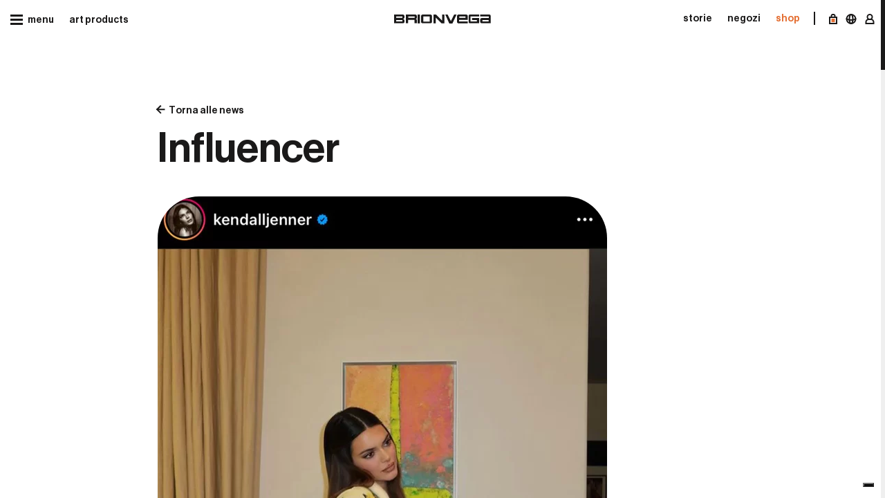

--- FILE ---
content_type: text/html; charset=UTF-8
request_url: https://www.brionvega.com/influencer/
body_size: 16861
content:
<!doctype html>
<html lang="it-IT">
<head>
    <meta charset="utf-8">
    <meta name="viewport" content="width=device-width, initial-scale=1">
    <link rel="stylesheet" href="https://sibforms.com/forms/end-form/build/sib-styles.css">

    <link rel="apple-touch-icon" sizes="180x180" href="https://www.brionvega.com/app/themes/brionvega/public/images/favicons/apple-touch-icon.a73eb5.png">
    <link rel="icon" type="image/png" sizes="32x32" href="https://www.brionvega.com/app/themes/brionvega/public/images/favicons/icon-favicon-32x32.b685cd.png">
    <link rel="icon" type="image/png" sizes="16x16" href="https://www.brionvega.com/app/themes/brionvega/public/images/favicons/icon-favicon-16x16.8caad5.png">
    <link rel="manifest" href="https://www.brionvega.com/app/themes/brionvega/public/images/favicons/site.d7b49b.webmanifest">
    <link rel="mask-icon" href="https://www.brionvega.com/app/themes/brionvega/public/images/favicons/safari-pinned-tab.5c9b59.svg" color="#000000">
    <meta name="msapplication-TileColor" content="#ffffff">
    <meta name="theme-color" content="#ffffff">

    <!-- Brevo Conversations {literal} -->
    <script>
        (function(d, w, c) {
            w.BrevoConversationsID = '63483337cd673a6a96432a99';
            w[c] = w[c] || function() {
                (w[c].q = w[c].q || []).push(arguments);
            };
            var s = d.createElement('script');
            s.async = true;
            s.src = 'https://conversations-widget.brevo.com/brevo-conversations.js';
            if (d.head) d.head.appendChild(s);
        })(document, window, 'BrevoConversations');
    </script>
    <!-- /Brevo Conversations {/literal} -->

    <meta name='robots' content='index, follow, max-image-preview:large, max-snippet:-1, max-video-preview:-1' />
<link rel="alternate" hreflang="en" href="https://www.brionvega.com/en/influencer/" />
<link rel="alternate" hreflang="fr" href="https://www.brionvega.com/fr/influencer/" />
<link rel="alternate" hreflang="de" href="https://www.brionvega.com/de/influencer/" />
<link rel="alternate" hreflang="it" href="https://www.brionvega.com/influencer/" />
<link rel="alternate" hreflang="es" href="https://www.brionvega.com/es/influencer/" />
<link rel="alternate" hreflang="x-default" href="https://www.brionvega.com/influencer/" />

<!-- Google Tag Manager for WordPress by gtm4wp.com -->
<script data-cfasync="false" data-pagespeed-no-defer>
	var gtm4wp_datalayer_name = "dataLayer";
	var dataLayer = dataLayer || [];
	const gtm4wp_use_sku_instead = false;
	const gtm4wp_id_prefix = '';
	const gtm4wp_remarketing = false;
	const gtm4wp_eec = true;
	const gtm4wp_classicec = false;
	const gtm4wp_currency = 'EUR';
	const gtm4wp_product_per_impression = 10;
	const gtm4wp_needs_shipping_address = false;
	const gtm4wp_business_vertical = 'retail';
	const gtm4wp_business_vertical_id = 'id';
</script>
<!-- End Google Tag Manager for WordPress by gtm4wp.com -->
	<!-- This site is optimized with the Yoast SEO plugin v20.0 - https://yoast.com/wordpress/plugins/seo/ -->
	<title>Influencer - Brionvega EU</title>
	<meta name="description" content="Chi sono gli influencer che possiedono un radiofonografo?" />
	<link rel="canonical" href="https://www.brionvega.com/influencer/" />
	<meta property="og:locale" content="it_IT" />
	<meta property="og:type" content="article" />
	<meta property="og:title" content="Influencer - Brionvega EU" />
	<meta property="og:description" content="Chi sono gli influencer che possiedono un radiofonografo?" />
	<meta property="og:url" content="https://www.brionvega.com/influencer/" />
	<meta property="og:site_name" content="Brionvega EU" />
	<meta property="article:publisher" content="https://www.facebook.com/Brionvega" />
	<meta property="article:published_time" content="2021-02-15T16:04:14+00:00" />
	<meta property="article:modified_time" content="2023-02-10T14:18:07+00:00" />
	<meta property="og:image" content="https://www.brionvega.com/app/uploads/2023/02/3.jpg" />
	<meta name="author" content="admin@22" />
	<meta name="twitter:card" content="summary_large_image" />
	<meta name="twitter:label1" content="Scritto da" />
	<meta name="twitter:data1" content="admin@22" />
	<meta name="twitter:label2" content="Tempo di lettura stimato" />
	<meta name="twitter:data2" content="2 minuti" />
	<script type="application/ld+json" class="yoast-schema-graph">{"@context":"https://schema.org","@graph":[{"@type":"WebPage","@id":"https://www.brionvega.com/influencer/","url":"https://www.brionvega.com/influencer/","name":"Influencer - Brionvega EU","isPartOf":{"@id":"https://www.brionvega.com/#website"},"primaryImageOfPage":{"@id":"https://www.brionvega.com/influencer/#primaryimage"},"image":{"@id":"https://www.brionvega.com/influencer/#primaryimage"},"thumbnailUrl":"https://www.brionvega.com/app/uploads/2023/02/3.jpg","datePublished":"2021-02-15T16:04:14+00:00","dateModified":"2023-02-10T14:18:07+00:00","author":{"@id":"https://www.brionvega.com/#/schema/person/14afd84138c475185b54ae5c72c3e983"},"description":"Chi sono gli influencer che possiedono un radiofonografo?","breadcrumb":{"@id":"https://www.brionvega.com/influencer/#breadcrumb"},"inLanguage":"it-IT","potentialAction":[{"@type":"ReadAction","target":["https://www.brionvega.com/influencer/"]}]},{"@type":"ImageObject","inLanguage":"it-IT","@id":"https://www.brionvega.com/influencer/#primaryimage","url":"https://www.brionvega.com/app/uploads/2023/02/3.jpg","contentUrl":"https://www.brionvega.com/app/uploads/2023/02/3.jpg","width":650,"height":817},{"@type":"BreadcrumbList","@id":"https://www.brionvega.com/influencer/#breadcrumb","itemListElement":[{"@type":"ListItem","position":1,"name":"Home","item":"https://www.brionvega.com/"},{"@type":"ListItem","position":2,"name":"news","item":"https://www.brionvega.com/news/"},{"@type":"ListItem","position":3,"name":"Influencer"}]},{"@type":"WebSite","@id":"https://www.brionvega.com/#website","url":"https://www.brionvega.com/","name":"Brionvega EU","description":"","potentialAction":[{"@type":"SearchAction","target":{"@type":"EntryPoint","urlTemplate":"https://www.brionvega.com/?s={search_term_string}"},"query-input":"required name=search_term_string"}],"inLanguage":"it-IT"},{"@type":"Person","@id":"https://www.brionvega.com/#/schema/person/14afd84138c475185b54ae5c72c3e983","name":"admin@22","image":{"@type":"ImageObject","inLanguage":"it-IT","@id":"https://www.brionvega.com/#/schema/person/image/","url":"https://secure.gravatar.com/avatar/9f0b40e555077a365269ec310379cc92?s=96&d=mm&r=g","contentUrl":"https://secure.gravatar.com/avatar/9f0b40e555077a365269ec310379cc92?s=96&d=mm&r=g","caption":"admin@22"},"sameAs":["https://www.brionvega.com/wp"]}]}</script>
	<!-- / Yoast SEO plugin. -->


<script type='text/javascript' id='pinterest-version-script'>console.log('PixelYourSite Pinterest version 5.5.2');</script>
<script>
window._wpemojiSettings = {"baseUrl":"https:\/\/s.w.org\/images\/core\/emoji\/14.0.0\/72x72\/","ext":".png","svgUrl":"https:\/\/s.w.org\/images\/core\/emoji\/14.0.0\/svg\/","svgExt":".svg","source":{"concatemoji":"https:\/\/www.brionvega.com\/wp\/wp-includes\/js\/wp-emoji-release.min.js?ver=6.1.1"}};
/*! This file is auto-generated */
!function(e,a,t){var n,r,o,i=a.createElement("canvas"),p=i.getContext&&i.getContext("2d");function s(e,t){var a=String.fromCharCode,e=(p.clearRect(0,0,i.width,i.height),p.fillText(a.apply(this,e),0,0),i.toDataURL());return p.clearRect(0,0,i.width,i.height),p.fillText(a.apply(this,t),0,0),e===i.toDataURL()}function c(e){var t=a.createElement("script");t.src=e,t.defer=t.type="text/javascript",a.getElementsByTagName("head")[0].appendChild(t)}for(o=Array("flag","emoji"),t.supports={everything:!0,everythingExceptFlag:!0},r=0;r<o.length;r++)t.supports[o[r]]=function(e){if(p&&p.fillText)switch(p.textBaseline="top",p.font="600 32px Arial",e){case"flag":return s([127987,65039,8205,9895,65039],[127987,65039,8203,9895,65039])?!1:!s([55356,56826,55356,56819],[55356,56826,8203,55356,56819])&&!s([55356,57332,56128,56423,56128,56418,56128,56421,56128,56430,56128,56423,56128,56447],[55356,57332,8203,56128,56423,8203,56128,56418,8203,56128,56421,8203,56128,56430,8203,56128,56423,8203,56128,56447]);case"emoji":return!s([129777,127995,8205,129778,127999],[129777,127995,8203,129778,127999])}return!1}(o[r]),t.supports.everything=t.supports.everything&&t.supports[o[r]],"flag"!==o[r]&&(t.supports.everythingExceptFlag=t.supports.everythingExceptFlag&&t.supports[o[r]]);t.supports.everythingExceptFlag=t.supports.everythingExceptFlag&&!t.supports.flag,t.DOMReady=!1,t.readyCallback=function(){t.DOMReady=!0},t.supports.everything||(n=function(){t.readyCallback()},a.addEventListener?(a.addEventListener("DOMContentLoaded",n,!1),e.addEventListener("load",n,!1)):(e.attachEvent("onload",n),a.attachEvent("onreadystatechange",function(){"complete"===a.readyState&&t.readyCallback()})),(e=t.source||{}).concatemoji?c(e.concatemoji):e.wpemoji&&e.twemoji&&(c(e.twemoji),c(e.wpemoji)))}(window,document,window._wpemojiSettings);
</script>
<style>
img.wp-smiley,
img.emoji {
	display: inline !important;
	border: none !important;
	box-shadow: none !important;
	height: 1em !important;
	width: 1em !important;
	margin: 0 0.07em !important;
	vertical-align: -0.1em !important;
	background: none !important;
	padding: 0 !important;
}
</style>
	<link rel='stylesheet' id='wp-block-library-css' href='https://www.brionvega.com/wp/wp-includes/css/dist/block-library/style.min.css?ver=6.1.1' media='all' />
<link rel='stylesheet' id='wc-blocks-vendors-style-css' href='https://www.brionvega.com/app/plugins/woocommerce/packages/woocommerce-blocks/build/wc-blocks-vendors-style.css?ver=9.1.5' media='all' />
<link rel='stylesheet' id='wc-blocks-style-css' href='https://www.brionvega.com/app/plugins/woocommerce/packages/woocommerce-blocks/build/wc-blocks-style.css?ver=9.1.5' media='all' />
<style id='global-styles-inline-css'>
body{--wp--preset--color--black: #000000;--wp--preset--color--cyan-bluish-gray: #abb8c3;--wp--preset--color--white: #ffffff;--wp--preset--color--pale-pink: #f78da7;--wp--preset--color--vivid-red: #cf2e2e;--wp--preset--color--luminous-vivid-orange: #ff6900;--wp--preset--color--luminous-vivid-amber: #fcb900;--wp--preset--color--light-green-cyan: #7bdcb5;--wp--preset--color--vivid-green-cyan: #00d084;--wp--preset--color--pale-cyan-blue: #8ed1fc;--wp--preset--color--vivid-cyan-blue: #0693e3;--wp--preset--color--vivid-purple: #9b51e0;--wp--preset--gradient--vivid-cyan-blue-to-vivid-purple: linear-gradient(135deg,rgba(6,147,227,1) 0%,rgb(155,81,224) 100%);--wp--preset--gradient--light-green-cyan-to-vivid-green-cyan: linear-gradient(135deg,rgb(122,220,180) 0%,rgb(0,208,130) 100%);--wp--preset--gradient--luminous-vivid-amber-to-luminous-vivid-orange: linear-gradient(135deg,rgba(252,185,0,1) 0%,rgba(255,105,0,1) 100%);--wp--preset--gradient--luminous-vivid-orange-to-vivid-red: linear-gradient(135deg,rgba(255,105,0,1) 0%,rgb(207,46,46) 100%);--wp--preset--gradient--very-light-gray-to-cyan-bluish-gray: linear-gradient(135deg,rgb(238,238,238) 0%,rgb(169,184,195) 100%);--wp--preset--gradient--cool-to-warm-spectrum: linear-gradient(135deg,rgb(74,234,220) 0%,rgb(151,120,209) 20%,rgb(207,42,186) 40%,rgb(238,44,130) 60%,rgb(251,105,98) 80%,rgb(254,248,76) 100%);--wp--preset--gradient--blush-light-purple: linear-gradient(135deg,rgb(255,206,236) 0%,rgb(152,150,240) 100%);--wp--preset--gradient--blush-bordeaux: linear-gradient(135deg,rgb(254,205,165) 0%,rgb(254,45,45) 50%,rgb(107,0,62) 100%);--wp--preset--gradient--luminous-dusk: linear-gradient(135deg,rgb(255,203,112) 0%,rgb(199,81,192) 50%,rgb(65,88,208) 100%);--wp--preset--gradient--pale-ocean: linear-gradient(135deg,rgb(255,245,203) 0%,rgb(182,227,212) 50%,rgb(51,167,181) 100%);--wp--preset--gradient--electric-grass: linear-gradient(135deg,rgb(202,248,128) 0%,rgb(113,206,126) 100%);--wp--preset--gradient--midnight: linear-gradient(135deg,rgb(2,3,129) 0%,rgb(40,116,252) 100%);--wp--preset--duotone--dark-grayscale: url('#wp-duotone-dark-grayscale');--wp--preset--duotone--grayscale: url('#wp-duotone-grayscale');--wp--preset--duotone--purple-yellow: url('#wp-duotone-purple-yellow');--wp--preset--duotone--blue-red: url('#wp-duotone-blue-red');--wp--preset--duotone--midnight: url('#wp-duotone-midnight');--wp--preset--duotone--magenta-yellow: url('#wp-duotone-magenta-yellow');--wp--preset--duotone--purple-green: url('#wp-duotone-purple-green');--wp--preset--duotone--blue-orange: url('#wp-duotone-blue-orange');--wp--preset--font-size--small: 13px;--wp--preset--font-size--medium: 20px;--wp--preset--font-size--large: 36px;--wp--preset--font-size--x-large: 42px;--wp--preset--spacing--20: 0.44rem;--wp--preset--spacing--30: 0.67rem;--wp--preset--spacing--40: 1rem;--wp--preset--spacing--50: 1.5rem;--wp--preset--spacing--60: 2.25rem;--wp--preset--spacing--70: 3.38rem;--wp--preset--spacing--80: 5.06rem;}body { margin: 0; }.wp-site-blocks > .alignleft { float: left; margin-right: 2em; }.wp-site-blocks > .alignright { float: right; margin-left: 2em; }.wp-site-blocks > .aligncenter { justify-content: center; margin-left: auto; margin-right: auto; }:where(.is-layout-flex){gap: 0.5em;}body .is-layout-flow > .alignleft{float: left;margin-inline-start: 0;margin-inline-end: 2em;}body .is-layout-flow > .alignright{float: right;margin-inline-start: 2em;margin-inline-end: 0;}body .is-layout-flow > .aligncenter{margin-left: auto !important;margin-right: auto !important;}body .is-layout-constrained > .alignleft{float: left;margin-inline-start: 0;margin-inline-end: 2em;}body .is-layout-constrained > .alignright{float: right;margin-inline-start: 2em;margin-inline-end: 0;}body .is-layout-constrained > .aligncenter{margin-left: auto !important;margin-right: auto !important;}body .is-layout-constrained > :where(:not(.alignleft):not(.alignright):not(.alignfull)){max-width: var(--wp--style--global--content-size);margin-left: auto !important;margin-right: auto !important;}body .is-layout-constrained > .alignwide{max-width: var(--wp--style--global--wide-size);}body .is-layout-flex{display: flex;}body .is-layout-flex{flex-wrap: wrap;align-items: center;}body .is-layout-flex > *{margin: 0;}body{padding-top: 0px;padding-right: 0px;padding-bottom: 0px;padding-left: 0px;}a:where(:not(.wp-element-button)){text-decoration: underline;}.wp-element-button, .wp-block-button__link{background-color: #32373c;border-width: 0;color: #fff;font-family: inherit;font-size: inherit;line-height: inherit;padding: calc(0.667em + 2px) calc(1.333em + 2px);text-decoration: none;}.has-black-color{color: var(--wp--preset--color--black) !important;}.has-cyan-bluish-gray-color{color: var(--wp--preset--color--cyan-bluish-gray) !important;}.has-white-color{color: var(--wp--preset--color--white) !important;}.has-pale-pink-color{color: var(--wp--preset--color--pale-pink) !important;}.has-vivid-red-color{color: var(--wp--preset--color--vivid-red) !important;}.has-luminous-vivid-orange-color{color: var(--wp--preset--color--luminous-vivid-orange) !important;}.has-luminous-vivid-amber-color{color: var(--wp--preset--color--luminous-vivid-amber) !important;}.has-light-green-cyan-color{color: var(--wp--preset--color--light-green-cyan) !important;}.has-vivid-green-cyan-color{color: var(--wp--preset--color--vivid-green-cyan) !important;}.has-pale-cyan-blue-color{color: var(--wp--preset--color--pale-cyan-blue) !important;}.has-vivid-cyan-blue-color{color: var(--wp--preset--color--vivid-cyan-blue) !important;}.has-vivid-purple-color{color: var(--wp--preset--color--vivid-purple) !important;}.has-black-background-color{background-color: var(--wp--preset--color--black) !important;}.has-cyan-bluish-gray-background-color{background-color: var(--wp--preset--color--cyan-bluish-gray) !important;}.has-white-background-color{background-color: var(--wp--preset--color--white) !important;}.has-pale-pink-background-color{background-color: var(--wp--preset--color--pale-pink) !important;}.has-vivid-red-background-color{background-color: var(--wp--preset--color--vivid-red) !important;}.has-luminous-vivid-orange-background-color{background-color: var(--wp--preset--color--luminous-vivid-orange) !important;}.has-luminous-vivid-amber-background-color{background-color: var(--wp--preset--color--luminous-vivid-amber) !important;}.has-light-green-cyan-background-color{background-color: var(--wp--preset--color--light-green-cyan) !important;}.has-vivid-green-cyan-background-color{background-color: var(--wp--preset--color--vivid-green-cyan) !important;}.has-pale-cyan-blue-background-color{background-color: var(--wp--preset--color--pale-cyan-blue) !important;}.has-vivid-cyan-blue-background-color{background-color: var(--wp--preset--color--vivid-cyan-blue) !important;}.has-vivid-purple-background-color{background-color: var(--wp--preset--color--vivid-purple) !important;}.has-black-border-color{border-color: var(--wp--preset--color--black) !important;}.has-cyan-bluish-gray-border-color{border-color: var(--wp--preset--color--cyan-bluish-gray) !important;}.has-white-border-color{border-color: var(--wp--preset--color--white) !important;}.has-pale-pink-border-color{border-color: var(--wp--preset--color--pale-pink) !important;}.has-vivid-red-border-color{border-color: var(--wp--preset--color--vivid-red) !important;}.has-luminous-vivid-orange-border-color{border-color: var(--wp--preset--color--luminous-vivid-orange) !important;}.has-luminous-vivid-amber-border-color{border-color: var(--wp--preset--color--luminous-vivid-amber) !important;}.has-light-green-cyan-border-color{border-color: var(--wp--preset--color--light-green-cyan) !important;}.has-vivid-green-cyan-border-color{border-color: var(--wp--preset--color--vivid-green-cyan) !important;}.has-pale-cyan-blue-border-color{border-color: var(--wp--preset--color--pale-cyan-blue) !important;}.has-vivid-cyan-blue-border-color{border-color: var(--wp--preset--color--vivid-cyan-blue) !important;}.has-vivid-purple-border-color{border-color: var(--wp--preset--color--vivid-purple) !important;}.has-vivid-cyan-blue-to-vivid-purple-gradient-background{background: var(--wp--preset--gradient--vivid-cyan-blue-to-vivid-purple) !important;}.has-light-green-cyan-to-vivid-green-cyan-gradient-background{background: var(--wp--preset--gradient--light-green-cyan-to-vivid-green-cyan) !important;}.has-luminous-vivid-amber-to-luminous-vivid-orange-gradient-background{background: var(--wp--preset--gradient--luminous-vivid-amber-to-luminous-vivid-orange) !important;}.has-luminous-vivid-orange-to-vivid-red-gradient-background{background: var(--wp--preset--gradient--luminous-vivid-orange-to-vivid-red) !important;}.has-very-light-gray-to-cyan-bluish-gray-gradient-background{background: var(--wp--preset--gradient--very-light-gray-to-cyan-bluish-gray) !important;}.has-cool-to-warm-spectrum-gradient-background{background: var(--wp--preset--gradient--cool-to-warm-spectrum) !important;}.has-blush-light-purple-gradient-background{background: var(--wp--preset--gradient--blush-light-purple) !important;}.has-blush-bordeaux-gradient-background{background: var(--wp--preset--gradient--blush-bordeaux) !important;}.has-luminous-dusk-gradient-background{background: var(--wp--preset--gradient--luminous-dusk) !important;}.has-pale-ocean-gradient-background{background: var(--wp--preset--gradient--pale-ocean) !important;}.has-electric-grass-gradient-background{background: var(--wp--preset--gradient--electric-grass) !important;}.has-midnight-gradient-background{background: var(--wp--preset--gradient--midnight) !important;}.has-small-font-size{font-size: var(--wp--preset--font-size--small) !important;}.has-medium-font-size{font-size: var(--wp--preset--font-size--medium) !important;}.has-large-font-size{font-size: var(--wp--preset--font-size--large) !important;}.has-x-large-font-size{font-size: var(--wp--preset--font-size--x-large) !important;}
.wp-block-navigation a:where(:not(.wp-element-button)){color: inherit;}
:where(.wp-block-columns.is-layout-flex){gap: 2em;}
.wp-block-pullquote{font-size: 1.5em;line-height: 1.6;}
</style>
<link rel='stylesheet' id='geot-css-css' href='https://www.brionvega.com/app/plugins/geotargetingwp/public/css/geotarget-public.min.css?ver=6.1.1' media='all' />
<link rel='stylesheet' id='woocommerce-layout-css' href='https://www.brionvega.com/app/plugins/woocommerce/assets/css/woocommerce-layout.css?ver=7.3.0' media='all' />
<link rel='stylesheet' id='woocommerce-smallscreen-css' href='https://www.brionvega.com/app/plugins/woocommerce/assets/css/woocommerce-smallscreen.css?ver=7.3.0' media='only screen and (max-width: 768px)' />
<link rel='stylesheet' id='woocommerce-general-css' href='https://www.brionvega.com/app/plugins/woocommerce/assets/css/woocommerce.css?ver=7.3.0' media='all' />
<style id='woocommerce-inline-inline-css'>
.woocommerce form .form-row .required { visibility: visible; }
</style>
<link rel='stylesheet' id='search-filter-plugin-styles-css' href='https://www.brionvega.com/app/plugins/search-filter-pro/public/assets/css/search-filter.min.css?ver=2.5.13' media='all' />
<link rel='stylesheet' id='select2-css' href='https://www.brionvega.com/app/plugins/woocommerce/assets/css/select2.css?ver=7.3.0' media='all' />
<link rel='stylesheet' id='wwlc_RegistrationForm_css-css' href='https://www.brionvega.com/app/plugins/woocommerce-wholesale-lead-capture/css/RegistrationForm.css?ver=1.17.6' media='all' />
<link rel='stylesheet' id='app/0-css' href='https://www.brionvega.com/app/themes/brionvega/public/css/app.2f2cb1.css' media='all' />
<link rel='stylesheet' id='sib-front-css-css' href='https://www.brionvega.com/app/plugins/mailin/css/mailin-front.css?ver=6.1.1' media='all' />
<script src='https://www.brionvega.com/wp/wp-includes/js/jquery/jquery.min.js?ver=3.6.1' id='jquery-core-js'></script>
<script src='https://www.brionvega.com/wp/wp-includes/js/jquery/jquery-migrate.min.js?ver=3.3.2' id='jquery-migrate-js'></script>
<script id='wpml-cookie-js-extra'>
var wpml_cookies = {"wp-wpml_current_language":{"value":"it","expires":1,"path":"\/"}};
var wpml_cookies = {"wp-wpml_current_language":{"value":"it","expires":1,"path":"\/"}};
</script>
<script src='https://www.brionvega.com/app/plugins/sitepress-multilingual-cms/res/js/cookies/language-cookie.js?ver=4.5.14' id='wpml-cookie-js'></script>
<script src='https://www.brionvega.com/app/plugins/duracelltomi-google-tag-manager/js/gtm4wp-woocommerce-enhanced.js?ver=1.16.2' id='gtm4wp-woocommerce-enhanced-js'></script>
<script id='search-filter-plugin-build-js-extra'>
var SF_LDATA = {"ajax_url":"https:\/\/www.brionvega.com\/wp\/wp-admin\/admin-ajax.php","home_url":"https:\/\/www.brionvega.com\/","extensions":[]};
</script>
<script src='https://www.brionvega.com/app/plugins/search-filter-pro/public/assets/js/search-filter-build.min.js?ver=2.5.13' id='search-filter-plugin-build-js'></script>
<script src='https://www.brionvega.com/app/plugins/search-filter-pro/public/assets/js/chosen.jquery.min.js?ver=2.5.13' id='search-filter-plugin-chosen-js'></script>
<script id='sib-front-js-js-extra'>
var sibErrMsg = {"invalidMail":"Please fill out valid email address","requiredField":"Please fill out required fields","invalidDateFormat":"Please fill out valid date format","invalidSMSFormat":"Please fill out valid phone number"};
var ajax_sib_front_object = {"ajax_url":"https:\/\/www.brionvega.com\/wp\/wp-admin\/admin-ajax.php","ajax_nonce":"fd669bdff7","flag_url":"https:\/\/www.brionvega.com\/app\/plugins\/mailin\/img\/flags\/"};
</script>
<script src='https://www.brionvega.com/app/plugins/mailin/js/mailin-front.js?ver=1698308102' id='sib-front-js-js'></script>
<link rel="https://api.w.org/" href="https://www.brionvega.com/wp-json/" /><link rel="alternate" type="application/json" href="https://www.brionvega.com/wp-json/wp/v2/posts/4941" /><link rel="EditURI" type="application/rsd+xml" title="RSD" href="https://www.brionvega.com/wp/xmlrpc.php?rsd" />
<link rel="wlwmanifest" type="application/wlwmanifest+xml" href="https://www.brionvega.com/wp/wp-includes/wlwmanifest.xml" />
<meta name="generator" content="WordPress 6.1.1" />
<meta name="generator" content="WooCommerce 7.3.0" />
<link rel='shortlink' href='https://www.brionvega.com/?p=4941' />
<link rel="alternate" type="application/json+oembed" href="https://www.brionvega.com/wp-json/oembed/1.0/embed?url=https%3A%2F%2Fwww.brionvega.com%2Finfluencer%2F" />
<link rel="alternate" type="text/xml+oembed" href="https://www.brionvega.com/wp-json/oembed/1.0/embed?url=https%3A%2F%2Fwww.brionvega.com%2Finfluencer%2F&#038;format=xml" />
<meta name="generator" content="WPML ver:4.5.14 stt:1,4,3,27,2;" />
<meta name="wwp" content="yes" />
<!-- Google Tag Manager for WordPress by gtm4wp.com -->
<!-- GTM Container placement set to automatic -->
<script data-cfasync="false" data-pagespeed-no-defer type="text/javascript">
	var dataLayer_content = {"siteID":"1","siteName":"Brionvega EU","pageTitle":"Influencer - Brionvega EU","pagePostType":"post","pagePostType2":"single-post","pageCategory":["non-categorizzato"],"pagePostTerms":{"category":["Non categorizzato"],"translation_priority":["Opzionale"]},"postID":4941,"postFormat":"standard","customerTotalOrders":0,"customerTotalOrderValue":"0.00","customerFirstName":"","customerLastName":"","customerBillingFirstName":"","customerBillingLastName":"","customerBillingCompany":"","customerBillingAddress1":"","customerBillingAddress2":"","customerBillingCity":"","customerBillingPostcode":"","customerBillingCountry":"","customerBillingEmail":"","customerBillingEmailHash":"e3b0c44298fc1c149afbf4c8996fb92427ae41e4649b934ca495991b7852b855","customerBillingPhone":"","customerShippingFirstName":"","customerShippingLastName":"","customerShippingCompany":"","customerShippingAddress1":"","customerShippingAddress2":"","customerShippingCity":"","customerShippingPostcode":"","customerShippingCountry":"","cartContent":{"totals":{"applied_coupons":[],"discount_total":0,"subtotal":0,"total":0},"items":[]}};
	dataLayer.push( dataLayer_content );
</script>
<script data-cfasync="false">
(function(w,d,s,l,i){w[l]=w[l]||[];w[l].push({'gtm.start':
new Date().getTime(),event:'gtm.js'});var f=d.getElementsByTagName(s)[0],
j=d.createElement(s),dl=l!='dataLayer'?'&l='+l:'';j.async=true;j.src=
'//www.googletagmanager.com/gtm.'+'js?id='+i+dl;f.parentNode.insertBefore(j,f);
})(window,document,'script','dataLayer','GTM-P6F5MJB');
</script>
<!-- End Google Tag Manager -->
<!-- End Google Tag Manager for WordPress by gtm4wp.com -->
        <style type='text/css'>
                        
            .order-form-app table .product-meta-list-box p#product-11665-meta-287169 span {
                background-color: #DDDDDD;
                color: #000000;
            }

                        
            .order-form-app table .product-meta-list-box p#product-9390-meta-194435 span {
                background-color: #DDDDDD;
                color: #000000;
            }

                        
            .order-form-app table .product-meta-list-box p#product-9578-meta-197391 span {
                background-color: #000000;
                color: #FFFFFF;
            }

                        
            .order-form-app table .product-meta-list-box p#product-8032-meta-141482 span {
                background-color: #000000;
                color: #FFFFFF;
            }

                        
            .order-form-app table .product-meta-list-box p#product-8031-meta-141143 span {
                background-color: #000000;
                color: #FFFFFF;
            }

                        
            .order-form-app table .product-meta-list-box p#product-8030-meta-140977 span {
                background-color: #000000;
                color: #FFFFFF;
            }

                        
            .order-form-app table .product-meta-list-box p#product-8029-meta-140812 span {
                background-color: #000000;
                color: #FFFFFF;
            }

                        
            .order-form-app table .product-meta-list-box p#product-8023-meta-140637 span {
                background-color: #000000;
                color: #FFFFFF;
            }

                        
            .order-form-app table .product-meta-list-box p#product-8017-meta-140452 span {
                background-color: #000000;
                color: #FFFFFF;
            }

                        
            .order-form-app table .product-meta-list-box p#product-7683-meta-140154 span {
                background-color: #000000;
                color: #FFFFFF;
            }

                        
            .order-form-app table .product-meta-list-box p#product-6177-meta-132465 span {
                background-color: #DDDDDD;
                color: #000000;
            }

                        
            .order-form-app table .product-meta-list-box p#product-6270-meta-144359 span {
                background-color: #DDDDDD;
                color: #000000;
            }

                        
            .order-form-app table .product-meta-list-box p#product-5837-meta-132638 span {
                background-color: #DDDDDD;
                color: #000000;
            }

                        
            .order-form-app table .product-meta-list-box p#product-3337-meta-144373 span {
                background-color: #000000;
                color: #FFFFFF;
            }

                        
            .order-form-app table .product-meta-list-box p#product-3338-meta-144375 span {
                background-color: #000000;
                color: #FFFFFF;
            }

                        
            .order-form-app table .product-meta-list-box p#product-3339-meta-144376 span {
                background-color: #000000;
                color: #FFFFFF;
            }

                        
            .order-form-app table .product-meta-list-box p#product-3331-meta-144377 span {
                background-color: #000000;
                color: #FFFFFF;
            }

                        
            .order-form-app table .product-meta-list-box p#product-3158-meta-132469 span {
                background-color: #DDDDDD;
                color: #000000;
            }

                        
            .order-form-app table .product-meta-list-box p#product-3137-meta-132486 span {
                background-color: #DDDDDD;
                color: #000000;
            }

                        
            .order-form-app table .product-meta-list-box p#product-2848-meta-132503 span {
                background-color: #DDDDDD;
                color: #000000;
            }

                        
            .order-form-app table .product-meta-list-box p#product-1458-meta-132622 span {
                background-color: #DDDDDD;
                color: #000000;
            }

                        
            .order-form-app table .product-meta-list-box p#product-1457-meta-132520 span {
                background-color: #DDDDDD;
                color: #000000;
            }

                        
            .order-form-app table .product-meta-list-box p#product-1455-meta-132654 span {
                background-color: #000000;
                color: #FFFFFF;
            }

                        
            .order-form-app table .product-meta-list-box p#product-12812-meta-329069 span {
                background-color: #000000;
                color: #FFFFFF;
            }

                        
            .order-form-app table .product-meta-list-box p#product-2567-meta-140143 span {
                background-color: #000000;
                color: #FFFFFF;
            }

                        
            .order-form-app table .product-meta-list-box p#product-2569-meta-140145 span {
                background-color: #000000;
                color: #FFFFFF;
            }

                        
            .order-form-app table .product-meta-list-box p#product-3200-meta-132417 span {
                background-color: #000000;
                color: #FFFFFF;
            }

                        
            .order-form-app table .product-meta-list-box p#product-4462-meta-189254 span {
                background-color: #000000;
                color: #FFFFFF;
            }

                        
            .order-form-app table .product-meta-list-box p#product-4463-meta-189255 span {
                background-color: #000000;
                color: #FFFFFF;
            }

                    </style>

	<noscript><style>.woocommerce-product-gallery{ opacity: 1 !important; }</style></noscript>
	<script> var idnah_ajaxurl = 'https://www.brionvega.com/wp/wp-admin/admin-ajax.php'; </script>
    

</head>

<body class="post-template-default single single-post postid-4941 single-format-standard wp-embed-responsive theme-brionvega woocommerce-no-js influencer">
    <svg xmlns="http://www.w3.org/2000/svg" viewBox="0 0 0 0" width="0" height="0" focusable="false" role="none" style="visibility: hidden; position: absolute; left: -9999px; overflow: hidden;" ><defs><filter id="wp-duotone-dark-grayscale"><feColorMatrix color-interpolation-filters="sRGB" type="matrix" values=" .299 .587 .114 0 0 .299 .587 .114 0 0 .299 .587 .114 0 0 .299 .587 .114 0 0 " /><feComponentTransfer color-interpolation-filters="sRGB" ><feFuncR type="table" tableValues="0 0.49803921568627" /><feFuncG type="table" tableValues="0 0.49803921568627" /><feFuncB type="table" tableValues="0 0.49803921568627" /><feFuncA type="table" tableValues="1 1" /></feComponentTransfer><feComposite in2="SourceGraphic" operator="in" /></filter></defs></svg><svg xmlns="http://www.w3.org/2000/svg" viewBox="0 0 0 0" width="0" height="0" focusable="false" role="none" style="visibility: hidden; position: absolute; left: -9999px; overflow: hidden;" ><defs><filter id="wp-duotone-grayscale"><feColorMatrix color-interpolation-filters="sRGB" type="matrix" values=" .299 .587 .114 0 0 .299 .587 .114 0 0 .299 .587 .114 0 0 .299 .587 .114 0 0 " /><feComponentTransfer color-interpolation-filters="sRGB" ><feFuncR type="table" tableValues="0 1" /><feFuncG type="table" tableValues="0 1" /><feFuncB type="table" tableValues="0 1" /><feFuncA type="table" tableValues="1 1" /></feComponentTransfer><feComposite in2="SourceGraphic" operator="in" /></filter></defs></svg><svg xmlns="http://www.w3.org/2000/svg" viewBox="0 0 0 0" width="0" height="0" focusable="false" role="none" style="visibility: hidden; position: absolute; left: -9999px; overflow: hidden;" ><defs><filter id="wp-duotone-purple-yellow"><feColorMatrix color-interpolation-filters="sRGB" type="matrix" values=" .299 .587 .114 0 0 .299 .587 .114 0 0 .299 .587 .114 0 0 .299 .587 .114 0 0 " /><feComponentTransfer color-interpolation-filters="sRGB" ><feFuncR type="table" tableValues="0.54901960784314 0.98823529411765" /><feFuncG type="table" tableValues="0 1" /><feFuncB type="table" tableValues="0.71764705882353 0.25490196078431" /><feFuncA type="table" tableValues="1 1" /></feComponentTransfer><feComposite in2="SourceGraphic" operator="in" /></filter></defs></svg><svg xmlns="http://www.w3.org/2000/svg" viewBox="0 0 0 0" width="0" height="0" focusable="false" role="none" style="visibility: hidden; position: absolute; left: -9999px; overflow: hidden;" ><defs><filter id="wp-duotone-blue-red"><feColorMatrix color-interpolation-filters="sRGB" type="matrix" values=" .299 .587 .114 0 0 .299 .587 .114 0 0 .299 .587 .114 0 0 .299 .587 .114 0 0 " /><feComponentTransfer color-interpolation-filters="sRGB" ><feFuncR type="table" tableValues="0 1" /><feFuncG type="table" tableValues="0 0.27843137254902" /><feFuncB type="table" tableValues="0.5921568627451 0.27843137254902" /><feFuncA type="table" tableValues="1 1" /></feComponentTransfer><feComposite in2="SourceGraphic" operator="in" /></filter></defs></svg><svg xmlns="http://www.w3.org/2000/svg" viewBox="0 0 0 0" width="0" height="0" focusable="false" role="none" style="visibility: hidden; position: absolute; left: -9999px; overflow: hidden;" ><defs><filter id="wp-duotone-midnight"><feColorMatrix color-interpolation-filters="sRGB" type="matrix" values=" .299 .587 .114 0 0 .299 .587 .114 0 0 .299 .587 .114 0 0 .299 .587 .114 0 0 " /><feComponentTransfer color-interpolation-filters="sRGB" ><feFuncR type="table" tableValues="0 0" /><feFuncG type="table" tableValues="0 0.64705882352941" /><feFuncB type="table" tableValues="0 1" /><feFuncA type="table" tableValues="1 1" /></feComponentTransfer><feComposite in2="SourceGraphic" operator="in" /></filter></defs></svg><svg xmlns="http://www.w3.org/2000/svg" viewBox="0 0 0 0" width="0" height="0" focusable="false" role="none" style="visibility: hidden; position: absolute; left: -9999px; overflow: hidden;" ><defs><filter id="wp-duotone-magenta-yellow"><feColorMatrix color-interpolation-filters="sRGB" type="matrix" values=" .299 .587 .114 0 0 .299 .587 .114 0 0 .299 .587 .114 0 0 .299 .587 .114 0 0 " /><feComponentTransfer color-interpolation-filters="sRGB" ><feFuncR type="table" tableValues="0.78039215686275 1" /><feFuncG type="table" tableValues="0 0.94901960784314" /><feFuncB type="table" tableValues="0.35294117647059 0.47058823529412" /><feFuncA type="table" tableValues="1 1" /></feComponentTransfer><feComposite in2="SourceGraphic" operator="in" /></filter></defs></svg><svg xmlns="http://www.w3.org/2000/svg" viewBox="0 0 0 0" width="0" height="0" focusable="false" role="none" style="visibility: hidden; position: absolute; left: -9999px; overflow: hidden;" ><defs><filter id="wp-duotone-purple-green"><feColorMatrix color-interpolation-filters="sRGB" type="matrix" values=" .299 .587 .114 0 0 .299 .587 .114 0 0 .299 .587 .114 0 0 .299 .587 .114 0 0 " /><feComponentTransfer color-interpolation-filters="sRGB" ><feFuncR type="table" tableValues="0.65098039215686 0.40392156862745" /><feFuncG type="table" tableValues="0 1" /><feFuncB type="table" tableValues="0.44705882352941 0.4" /><feFuncA type="table" tableValues="1 1" /></feComponentTransfer><feComposite in2="SourceGraphic" operator="in" /></filter></defs></svg><svg xmlns="http://www.w3.org/2000/svg" viewBox="0 0 0 0" width="0" height="0" focusable="false" role="none" style="visibility: hidden; position: absolute; left: -9999px; overflow: hidden;" ><defs><filter id="wp-duotone-blue-orange"><feColorMatrix color-interpolation-filters="sRGB" type="matrix" values=" .299 .587 .114 0 0 .299 .587 .114 0 0 .299 .587 .114 0 0 .299 .587 .114 0 0 " /><feComponentTransfer color-interpolation-filters="sRGB" ><feFuncR type="table" tableValues="0.098039215686275 1" /><feFuncG type="table" tableValues="0 0.66274509803922" /><feFuncB type="table" tableValues="0.84705882352941 0.41960784313725" /><feFuncA type="table" tableValues="1 1" /></feComponentTransfer><feComposite in2="SourceGraphic" operator="in" /></filter></defs></svg>
<!-- GTM Container placement set to automatic -->
<!-- Google Tag Manager (noscript) -->
				<noscript><iframe src="https://www.googletagmanager.com/ns.html?id=GTM-P6F5MJB" height="0" width="0" style="display:none;visibility:hidden" aria-hidden="true"></iframe></noscript>
<!-- End Google Tag Manager (noscript) -->    
    <header class="main-header">
    <div class="container-fluid">
        <div class="row">
            <div class="col">
                <div class="menu-sx">
                    <div class="icons">
                                                    <a href="https://www.brionvega.com/carrello/"><img alt="cart" src="https://www.brionvega.com/app/themes/brionvega/public/images/cart.597df3.svg"></a>
                                                <a href="#" id="lang"><img alt="lang" src="https://www.brionvega.com/app/themes/brionvega/public/images/lang.50aa34.svg"></a>
                                                    <a href="https://www.brionvega.com/mio-account/"><img alt="user" src="https://www.brionvega.com/app/themes/brionvega/public/images/user.0bb274.svg"></a>
                                            </div>
                    <div class="hamburger">
                        <div class="menu btn11" data-menu="11">
                            <div class="icon-left"></div>
                            <div class="icon-right"></div>
                        </div>
                        <span class="menu-close">menu</span>
                        <span class="menu-open">Close</span>
                    </div>
                    <ul>
            <li>
                <a target=""
                    href="https://www.brionvega.com/art-products/">art products</a>
                                    <ul>
                                                    <li><a target="" href="https://www.brionvega.com/radiofonografo-60/">radiofonografo 60</a>
                            </li>
                                                    <li><a target="" href="https://www.brionvega.com/radiofonografo/">radiofonografo</a>
                            </li>
                                                    <li><a target="" href="https://www.brionvega.com/totem/">totem</a>
                            </li>
                                                    <li><a target="" href="https://www.brionvega.com/radiocubo/">radio.cubo</a>
                            </li>
                                            </ul>
                            </li>
        </ul>
    
                </div>
            </div>
            <div class="col">
                <div class="menu-cx">
                    <a href="https://www.brionvega.com"><img alt="logo" src="https://www.brionvega.com/app/themes/brionvega/public/images/logo.70ed3d.svg" class="logo"></a>
                </div>
            </div>
            <div class="col">
                <div class="menu-dx">
                    <ul>
                                <li ><a target="" href="https://www.brionvega.com/storie/">storie</a></li>
                                <li ><a target="" href="https://www.brionvega.com/negozi/">negozi</a></li>
                                <li  class="orange" ><a target="" href="https://www.brionvega.com/shop/">shop</a></li>
                    </ul>
<ul class="other">
            <li>
            <a href="https://www.brionvega.com/carrello/">
                <img alt="cart" src="https://www.brionvega.com/app/themes/brionvega/public/images/cart.597df3.svg">
            </a>
        </li>
        <li>
        <a href="#" id="lang">
            <img alt="lang" src="https://www.brionvega.com/app/themes/brionvega/public/images/lang.50aa34.svg">
        </a>
    </li>
    <li>
        <a href="https://www.brionvega.com/mio-account/">
            <img alt="user" src="https://www.brionvega.com/app/themes/brionvega/public/images/user.0bb274.svg">
        </a>
    </li>
</ul>

                </div>
            </div>
        </div>
    </div>
</header>

<div class="menu-full">
    <nav>
                                <ul>
                                                                                    <li >
                            <a target="" href="https://www.brionvega.com/art-products/">art products</a>
                                                            <ul>
                                                                            <li><a target=""
                                                href="https://www.brionvega.com/radiofonografo-60/">radiofonografo 60</a></li>
                                                                            <li><a target=""
                                                href="https://www.brionvega.com/radiofonografo/">radiofonografo</a></li>
                                                                            <li><a target=""
                                                href="https://www.brionvega.com/totem/">totem</a></li>
                                                                            <li><a target=""
                                                href="https://www.brionvega.com/radiocubo/">radio.cubo</a></li>
                                                                    </ul>
                                                    </li>
                                                                                                                                                                                                                                                        <li >
                            <a target="" href="https://www.brionvega.com/news/">news</a>
                                                    </li>
                                                                                                        <li >
                            <a target="" href="https://www.brionvega.com/shop/">shop</a>
                                                    </li>
                                                                                                        <li >
                            <a target="" href="https://www.brionvega.com/60-anni-di-storia-2/">60 anni di storia</a>
                                                            <ul>
                                                                            <li><a target=""
                                                href="https://www.brionvega.com/art-products-owners-club/">owners’ club</a></li>
                                                                            <li><a target=""
                                                href="https://www.brionvega.com/60-anni-in-vinile/">60 anni in vinile</a></li>
                                                                    </ul>
                                                    </li>
                                                                                                                                                                                <li >
                            <a target="" href="https://www.brionvega.com/produzione-radiofonografo/">dietro l’Icona</a>
                                                    </li>
                                                                                                        <li >
                            <a target="" href="https://www.brionvega.com/heritage/">heritage</a>
                                                    </li>
                                                                                                        <li >
                            <a target="" href="https://www.brionvega.com/sostenibilita/">sostenibilità</a>
                                                    </li>
                                                                                                        <li >
                            <a target="" href="https://www.brionvega.com/negozi/">negozi</a>
                                                    </li>
                                                </ul>

            </nav>

            <div class="social-menu-full">
                                                <a href="https://www.facebook.com/Brionvega" target="_blank">
                        <img src="https://www.brionvega.com/app/themes/brionvega/public/images/facebook.4ecf50.svg" class="facebook">
                    </a>
                                                                <a href="https://www.instagram.com/brionvega/" target="_blank">
                        <img src="https://www.brionvega.com/app/themes/brionvega/public/images/instagram.342466.svg" class="instagram">
                    </a>
                                                                <a href="https://www.linkedin.com/company/brionvega/" target="_blank">
                        <img src="https://www.brionvega.com/app/themes/brionvega/public/images/linkedin.81e0eb.svg" class="linkedin">
                    </a>
                                                                <a href="https://vimeo.com/user189987079" target="_blank">
                        <img src="https://www.brionvega.com/app/themes/brionvega/public/images/vimeo.117c6f.svg" class="vimeo">
                    </a>
                                    </div>
    </div>

<div class="lang-full">
    <img src="https://www.brionvega.com/app/themes/brionvega/public/images/logo.70ed3d.svg" class="logo">
    <div class="close-lang"></div>
    <div class="wrap">
        <div class="container-fluid">
            <div class="row">

                <div class="col">
                    <div class="label-panel">Paese di spedizione</div>
                    <div class="label-panel">Scegli la lingua</div>
                </div>

                                                            <div class="col">
                                                            <h2>EU</h2>
                                                                                        <div class="list">
                                    <ul>
                                                                                    <li>
                                                <a                                                     href="https://www.brionvega.com/en/influencer/?nored=1">Inglese</a>
                                            </li>
                                                                                    <li>
                                                <a                                                     href="https://www.brionvega.com/fr/influencer/?nored=1">Francese</a>
                                            </li>
                                                                                    <li>
                                                <a                                                     href="https://www.brionvega.com/de/influencer/?nored=1">Tedesco</a>
                                            </li>
                                                                                    <li>
                                                <a  class="active"                                                     href="https://www.brionvega.com/influencer/?nored=1">Italiano</a>
                                            </li>
                                                                                    <li>
                                                <a                                                     href="https://www.brionvega.com/es/influencer/?nored=1">Spagnolo</a>
                                            </li>
                                                                            </ul>
                                </div>
                                                    </div>
                                            <div class="col">
                                                            <h2>US</h2>
                                                                                        <div class="list">
                                    <ul>
                                                                                    <li>
                                                <a                                                     href="https://www.brionvega.com/us/?nored=1">Inglese</a>
                                            </li>
                                                                                    <li>
                                                <a                                                     href="https://www.brionvega.com/us/es?nored=1">Spagnolo</a>
                                            </li>
                                                                            </ul>
                                </div>
                                                    </div>
                                            <div class="col">
                                                            <h2>UK</h2>
                                                                                        <div class="list">
                                    <ul>
                                                                                    <li>
                                                <a                                                     href="https://www.brionvega.com/gb/?nored=1">Inglese</a>
                                            </li>
                                                                            </ul>
                                </div>
                                                    </div>
                                            <div class="col">
                                                            <h2>JAPAN</h2>
                                                                                        <div class="list">
                                    <ul>
                                                                                    <li>
                                                <a                                                     href="https://www.brionvega.com/jp/?nored=1">Giapponese</a>
                                            </li>
                                                                            </ul>
                                </div>
                                                    </div>
                                            <div class="col">
                                                            <h2>KOREA</h2>
                                                                                        <div class="list">
                                    <ul>
                                                                                    <li>
                                                <a                                                     href="https://www.brionvega.com/kr/?nored=1">Coreano</a>
                                            </li>
                                                                            </ul>
                                </div>
                                                    </div>
                                            <div class="col">
                                                            <h2>CHINA</h2>
                                                                                        <div class="list">
                                    <ul>
                                                                                    <li>
                                                <a                                                     href="https://www.brionvega.com/cn/?nored=1">Cinese</a>
                                            </li>
                                                                            </ul>
                                </div>
                                                    </div>
                                                </div>
        </div>

    </div>
</div>


        
    
    
    <div class="app ">

        
               <section class="post-template" data-scene data-speed="1">
    <div class="container-fluid">
        <div class="row">
            <div class="col">
                                <a class="back a" href="https://www.brionvega.com/news/">Torna alle news</a>
                <article>
                    <header>
                        <h1>Influencer</h1>
                                                                    </header>
                    <div class="content">
                        <!DOCTYPE html PUBLIC "-//W3C//DTD HTML 4.0 Transitional//EN" "http://www.w3.org/TR/REC-html40/loose.dtd">
<html><body><p><img decoding="async" class="alignnone size-full wp-image-4950" src="https://www.brionvega.com/app/uploads/2023/02/3.jpg" alt="3" width="650" height="817" srcset="https://www.brionvega.com/app/uploads/2023/02/3.jpg 650w, https://www.brionvega.com/app/uploads/2023/02/3-239x300.jpg 239w" sizes="(max-width: 650px) 100vw, 650px"></p>
<p>Kendall Jenner supermodella e influencer americana (149mil follower) con il suo radiofonografo.</p>
<p><img decoding="async" loading="lazy" class="alignnone size-full wp-image-4955" src="https://www.brionvega.com/app/uploads/2023/02/4.jpg" alt="4" width="650" height="809" srcset="https://www.brionvega.com/app/uploads/2023/02/4.jpg 650w, https://www.brionvega.com/app/uploads/2023/02/4-241x300.jpg 241w" sizes="(max-width: 650px) 100vw, 650px"></p>
<p>Jennie Kim conosciuta come Jennie (38,7mil follower), rapper e cantante coreana con il suo radiofonografo.</p>
<p><img decoding="async" loading="lazy" class="alignnone size-full wp-image-4960" src="https://www.brionvega.com/app/uploads/2023/02/5.jpg" alt="5" width="650" height="728" srcset="https://www.brionvega.com/app/uploads/2023/02/5.jpg 650w, https://www.brionvega.com/app/uploads/2023/02/5-268x300.jpg 268w" sizes="(max-width: 650px) 100vw, 650px"></p>
<p>Song Min-ho meglio conosciuto con il nome Mino (5,8mil follower), rapper e producer coreano e il suo radiofonografo color noce canaletto.</p>
<p><img decoding="async" loading="lazy" class="alignnone size-full wp-image-4965" src="https://www.brionvega.com/app/uploads/2023/02/6.jpg" alt="6" width="650" height="728" srcset="https://www.brionvega.com/app/uploads/2023/02/6.jpg 650w, https://www.brionvega.com/app/uploads/2023/02/6-268x300.jpg 268w" sizes="(max-width: 650px) 100vw, 650px"></p>
<div>
<div id="sp-page-builder" class="sp-page-builder sppb-article-page-wrapper">
<div class="page-content">
<section id="section-id-1613495308982" class="sppb-section">
<div class="sppb-row-container">
<div class="sppb-row">
<div id="column-wrap-id-1613495308986" class="sppb-col-md-6">
<div id="column-id-1613495308986" class="sppb-column">
<div class="sppb-column-addons">
<div id="sppb-addon-wrapper-1613495308988" class="sppb-addon-wrapper">
<div id="sppb-addon-1613495308988" class="clearfix ">
<div class="sppb-addon sppb-addon-text-block  ">
<div class="sppb-addon-content">
<p>Bae Su-ji&nbsp;meglio conosciuta come&nbsp;<a href="https://www.instagram.com/skuukzky/?hl=it">Bae Suzy</a> (15,2mil follower), attrice e cantante coreana e il suo radiofonografo.</p>
</div>
</div>
</div>
</div>
</div>
</div>
</div>
</div>
</div>
</section>
</div>
</div>
</div>
</body></html>
                    </div>
                </article>
            </div>
        </div>
    </div>
</section>

<div class="archive-list related" data-scene data-speed=".8">
        <div class="container-fluid">
            <h2 class="title-related">News correlate</h2>
            <div class="row">
                                    <div class="col">
                                                <div class="single-card">
        <div class="wrapper">
            <div class="img-wrap" style="background: url('https://www.brionvega.com/app/uploads/2025/06/copertina1.png') center center no-repeat; background-size: cover;"></div>
        </div>
                <h2>Brionvega Showroom Experience</h2>
                    <div class="intro-text">Timeless Presence</div>
                                    <div class="read a">Leggi</div>
            <a href="https://www.brionvega.com/brionvega-showroom-experience-2/"></a>
            </div>

                    </div>
                                    <div class="col">
                                                <div class="single-card">
        <div class="wrapper">
            <div class="img-wrap" style="background: url('https://www.brionvega.com/app/uploads/2025/05/dietro.png') center center no-repeat; background-size: cover;"></div>
        </div>
                <h2>Brionvega presenta: "Dietro l'Icona"</h2>
                    <div class="intro-text">Il racconto esclusivo di come nasce il radiofonografo</div>
                                    <div class="read a">Leggi</div>
            <a href="https://www.brionvega.com/brionvega-presenta-dietro-licona/"></a>
            </div>

                    </div>
                                    <div class="col">
                                                <div class="single-card">
        <div class="wrapper">
            <div class="img-wrap" style="background: url('https://www.brionvega.com/app/uploads/2025/04/cop.png') center center no-repeat; background-size: cover;"></div>
        </div>
                <h2>Design senza tempo: gli Art Product Brionvega alla Milano Design Week 2025</h2>
                    <div class="intro-text">Un viaggio tra suono e stile nelle location di design più iconiche di Milano</div>
                                    <div class="read a">Leggi</div>
            <a href="https://www.brionvega.com/design-senza-tempo-gli-art-product-brionvega-alla-milano-design-week-2025/"></a>
            </div>

                    </div>
                            </div>
        </div>
    </div>

          <footer data-scene data-speed="1">
    <div class="container-fluid">
        <div class="row">
            <div class="col">
                <div class="footer-1">
                    <div>
                        <img src="https://www.brionvega.com/app/themes/brionvega/public/images/logo.70ed3d.svg" class="logo img-fluid">
                                                    <div class="social">
                                                                                                            <a href="https://www.facebook.com/Brionvega" target="_blank">
                                            <img src="https://www.brionvega.com/app/themes/brionvega/public/images/facebook.4ecf50.svg" class="facebook">
                                        </a>
                                                                                                                                                <a href="https://www.instagram.com/brionvega/" target="_blank">
                                            <img src="https://www.brionvega.com/app/themes/brionvega/public/images/instagram.342466.svg" class="instagram">
                                        </a>
                                                                                                                                                <a href="https://www.linkedin.com/company/brionvega/" target="_blank">
                                            <img src="https://www.brionvega.com/app/themes/brionvega/public/images/linkedin.81e0eb.svg" class="linkedin">
                                        </a>
                                                                                                                                                <a href="https://vimeo.com/user189987079" target="_blank">
                                            <img src="https://www.brionvega.com/app/themes/brionvega/public/images/vimeo.117c6f.svg" class="vimeo">
                                        </a>
                                                                                                </div>
                                            </div>
                                            <div class="info">
                            <!DOCTYPE html PUBLIC "-//W3C//DTD HTML 4.0 Transitional//EN" "http://www.w3.org/TR/REC-html40/loose.dtd">
<html><body><p>Brionvega &egrave; un marchio di BRIONVEGA S.r.l., Milano, Italia la cui missione &egrave; rilanciare a livello mondiale le icone del design made in Italy, attraverso gli oggetti che ne hanno fatto la storia</p>
</body></html>

                        </div>
                                                                <div class="info">
                            <!DOCTYPE html PUBLIC "-//W3C//DTD HTML 4.0 Transitional//EN" "http://www.w3.org/TR/REC-html40/loose.dtd">
<html><body><p>BRIONVEGA S.r.l.<br>
The Brionvega Art Products Company</p>
<p>Tel. <a href="tel:+390434383292">+39.0434.383.292</a><br>
<a href="mailto:info@brionvega.it">info@brionvega.it</a><br>
Sede legale: <span class="il">Via</span>&nbsp;<span class="il">Morimondo</span> 26, 20143 Milano (MI) Italia</p>
<p>Numero R.E.A. MI &ndash; 2604422<br>
Codice fiscale e n.iscr. al Registro Imprese 11457980966</p>
</body></html>

                        </div>
                                    </div>
            </div>
            <div class="col">
                                                        <div class="footer-2">
                        <h3>Menu</h3>
                        <ul>
                                                            <li><a target="" href="https://www.brionvega.com/art-products/">art products</a>
                                </li>
                                                            <li><a target="" href="https://www.brionvega.com/storie/">storie</a>
                                </li>
                                                            <li><a target="" href="https://www.brionvega.com/negozi/">negozi</a>
                                </li>
                                                            <li><a target="" href="https://www.brionvega.com/contatti/">contatti</a>
                                </li>
                                                            <li><a target="" href="https://www.brionvega.com/news/">news</a>
                                </li>
                                                            <li><a target="" href="https://www.brionvega.com/shop/">shop</a>
                                </li>
                                                            <li><a target="" href="https://www.brionvega.com/b2b-shop-public/">B2B Shop</a>
                                </li>
                                                    </ul>
                    </div>
                            </div>
            <div class="col">
                                                        <div class="footer-3">
                        <h3>Link utili</h3>
                        <ul>
                                                            <li><a target="_blank" href="https://www.iubenda.com/privacy-policy/28432395/full-legal">Privacy Policy</a>
                                </li>
                                                            <li><a target="_blank" href="https://www.iubenda.com/privacy-policy/28432395/cookie-policy">Cookie Policy</a>
                                </li>
                                                            <li><a target="" href="https://www.brionvega.com/condizioni-duso/">Condizioni d’uso</a>
                                </li>
                                                    </ul>
                    </div>
                            </div>
            <div class="col">
                <div class="footer-4">
                    <h3>Resta connesso</h3>
                    
                    <div class="sib-form" style="text-align: center;
         background-color: #EFF2F7;                                 ">
    <div id="sib-form-container" class="sib-form-container">
        <div id="error-message" class="sib-form-message-panel"
            style="font-size:16px; text-align:left; font-family:&quot;Helvetica&quot;, sans-serif; color:#661d1d; background-color:#ffeded; border-radius:3px; border-color:#ff4949;max-width:540px;">
            <div class="sib-form-message-panel__text sib-form-message-panel__text--center">
                <svg viewBox="0 0 512 512" class="sib-icon sib-notification__icon">
                    <path
                        d="M256 40c118.621 0 216 96.075 216 216 0 119.291-96.61 216-216 216-119.244 0-216-96.562-216-216 0-119.203 96.602-216 216-216m0-32C119.043 8 8 119.083 8 256c0 136.997 111.043 248 248 248s248-111.003 248-248C504 119.083 392.957 8 256 8zm-11.49 120h22.979c6.823 0 12.274 5.682 11.99 12.5l-7 168c-.268 6.428-5.556 11.5-11.99 11.5h-8.979c-6.433 0-11.722-5.073-11.99-11.5l-7-168c-.283-6.818 5.167-12.5 11.99-12.5zM256 340c-15.464 0-28 12.536-28 28s12.536 28 28 28 28-12.536 28-28-12.536-28-28-28z" />
                </svg>
                <span class="sib-form-message-panel__inner-text">
                    Your subscription could not be saved. Please try again.
                </span>
            </div>
        </div>
        <div></div>
        <div id="success-message" class="sib-form-message-panel"
            style="font-size:16px; text-align:left; font-family:&quot;Helvetica&quot;, sans-serif; color:#085229; background-color:#e7faf0; border-radius:3px; border-color:#13ce66;max-width:540px;">
            <div class="sib-form-message-panel__text sib-form-message-panel__text--center">
                <svg viewBox="0 0 512 512" class="sib-icon sib-notification__icon">
                    <path
                        d="M256 8C119.033 8 8 119.033 8 256s111.033 248 248 248 248-111.033 248-248S392.967 8 256 8zm0 464c-118.664 0-216-96.055-216-216 0-118.663 96.055-216 216-216 118.664 0 216 96.055 216 216 0 118.663-96.055 216-216 216zm141.63-274.961L217.15 376.071c-4.705 4.667-12.303 4.637-16.97-.068l-85.878-86.572c-4.667-4.705-4.637-12.303.068-16.97l8.52-8.451c4.705-4.667 12.303-4.637 16.97.068l68.976 69.533 163.441-162.13c4.705-4.667 12.303-4.637 16.97.068l8.451 8.52c4.668 4.705 4.637 12.303-.068 16.97z" />
                </svg>
                <span class="sib-form-message-panel__inner-text">
                    Your subscription has been successful.
                </span>
            </div>
        </div>
        <div></div>
        <div id="sib-container" class="sib-container--large sib-container--vertical"
            style="text-align:center; background-color:rgba(255,255,255,1); max-width:540px; border-radius:3px; border-width:1px; border-color:#C0CCD9; border-style:solid; direction:ltr">
            <form id="sib-form" method="POST"
                action="https://4f5a9b91.sibforms.com/serve/[base64]"
                data-type="subscription">
                <div style="padding: 8px 0;">
                    <div class="sib-input sib-form-block">
                        <div class="form__entry entry_block">
                            <div class="form__label-row ">

                                <div class="entry__field">
                                    <input class="input " type="text" id="EMAIL" name="EMAIL"
                                        autocomplete="off" data-required="true" placeholder="E-mail" required />
                                </div>
                            </div>

                            <label class="entry__error entry__error--primary"
                                style="font-size:16px; text-align:left; font-family:&quot;Helvetica&quot;, sans-serif; color:#661d1d; background-color:#ffeded; border-radius:3px; border-color:#ff4949;">
                            </label>
                        </div>
                    </div>
                </div>
                <div style="padding: 8px 0;">
                    <div class="g-recaptcha" data-sitekey="6Lc5O4QkAAAAACQ2EnP6xm2f4nKwjfrrYi66IlNB"
                        data-callback="invisibleCaptchaCallback" data-size="invisible" onclick="executeCaptcha"></div>
                </div>
                <div style="padding: 8px 0;">
                    <div class="sib-optin sib-form-block">
                        <div class="form__entry entry_mcq">
                            <div class="form__label-row ">
                                <div class="entry__choice" style="">
                                    <label>
                                        <input type="checkbox" class="input_replaced" value="1" id="OPT_IN"
                                            name="OPT_IN" />
                                        <span class="checkbox checkbox_tick_positive" style="margin-left:"></span><span
                                            style="font-size:14px; text-align:left; font-family:&quot;Helvetica&quot;, sans-serif; color:#3C4858; background-color:transparent;">
                                                                                            <p>I agree to receive your newsletters and accept the <a target="_blank" href="https://www.iubenda.com/privacy-policy/28432395/full-legal">data privacy statement</a>.</p>
                                                                                    </span> </label>
                                </div>
                            </div>
                            <label class="entry__error entry__error--primary"
                                style="font-size:16px; text-align:left; font-family:&quot;Helvetica&quot;, sans-serif; color:#661d1d; background-color:#ffeded; border-radius:3px; border-color:#ff4949;">
                            </label>
                            <label class="entry__specification"
                                style="font-size:12px; text-align:left; font-family:&quot;Helvetica&quot;, sans-serif; color:#8390A4; text-align:left">
                                You may unsubscribe at any time using the link in our newsletter.
                            </label>
                        </div>
                    </div>
                </div>
                <div style="padding: 8px 0;">
                    <div class="sib-form__declaration" style="direction:ltr">
                        <div class="declaration-block-icon">
                            <svg class="icon__SVG" width="0" height="0" version="1.1"
                                xmlns="http://www.w3.org/2000/svg">
                                <defs>
                                    <symbol id="svgIcon-sphere" viewBox="0 0 63 63">
                                        <path class="path1"
                                            d="M31.54 0l1.05 3.06 3.385-.01-2.735 1.897 1.05 3.042-2.748-1.886-2.738 1.886 1.044-3.05-2.745-1.897h3.393zm13.97 3.019L46.555 6.4l3.384.01-2.743 2.101 1.048 3.387-2.752-2.1-2.752 2.1 1.054-3.382-2.745-2.105h3.385zm9.998 10.056l1.039 3.382h3.38l-2.751 2.1 1.05 3.382-2.744-2.091-2.743 2.091 1.054-3.381-2.754-2.1h3.385zM58.58 27.1l1.04 3.372h3.379l-2.752 2.096 1.05 3.387-2.744-2.091-2.75 2.092 1.054-3.387-2.747-2.097h3.376zm-3.076 14.02l1.044 3.364h3.385l-2.743 2.09 1.05 3.392-2.744-2.097-2.743 2.097 1.052-3.377-2.752-2.117 3.385-.01zm-9.985 9.91l1.045 3.364h3.393l-2.752 2.09 1.05 3.393-2.745-2.097-2.743 2.097 1.05-3.383-2.751-2.1 3.384-.01zM31.45 55.01l1.044 3.043 3.393-.008-2.752 1.9L34.19 63l-2.744-1.895-2.748 1.891 1.054-3.05-2.743-1.9h3.384zm-13.934-3.98l1.036 3.364h3.402l-2.752 2.09 1.053 3.393-2.747-2.097-2.752 2.097 1.053-3.382-2.743-2.1 3.384-.01zm-9.981-9.91l1.045 3.364h3.398l-2.748 2.09 1.05 3.392-2.753-2.1-2.752 2.096 1.053-3.382-2.743-2.102 3.384-.009zM4.466 27.1l1.038 3.372H8.88l-2.752 2.097 1.053 3.387-2.743-2.09-2.748 2.09 1.053-3.387L0 30.472h3.385zm3.069-14.025l1.045 3.382h3.395L9.23 18.56l1.05 3.381-2.752-2.09-2.752 2.09 1.053-3.381-2.744-2.1h3.384zm9.99-10.056L18.57 6.4l3.393.01-2.743 2.1 1.05 3.373-2.754-2.092-2.751 2.092 1.053-3.382-2.744-2.1h3.384zm24.938 19.394l-10-4.22a2.48 2.48 0 00-1.921 0l-10 4.22A2.529 2.529 0 0019 24.75c0 10.47 5.964 17.705 11.537 20.057a2.48 2.48 0 001.921 0C36.921 42.924 44 36.421 44 24.75a2.532 2.532 0 00-1.537-2.336zm-2.46 6.023l-9.583 9.705a.83.83 0 01-1.177 0l-5.416-5.485a.855.855 0 010-1.192l1.177-1.192a.83.83 0 011.177 0l3.65 3.697 7.819-7.916a.83.83 0 011.177 0l1.177 1.191a.843.843 0 010 1.192z"
                                            fill="#0092FF"></path>
                                    </symbol>
                                </defs>
                            </svg>
                            <svg class="svgIcon-sphere" style="width:63px; height:63px;">
                                <use xlink:href="#svgIcon-sphere"></use>
                            </svg>
                        </div>
                        <p
                            style="font-size:14px; text-align:left; font-family:&quot;Helvetica&quot;, sans-serif; color:#687484; background-color:transparent;">
                            We use Sendinblue as our marketing platform. By Clicking below to submit this form, you
                            acknowledge that the information you provided will be transferred to Sendinblue for
                            processing in accordance with their <a target="_blank" class="clickable_link"
                                href="https://www.sendinblue.com/legal/termsofuse/">terms of use</a>
                        </p>
                    </div>

                </div>
                <div style="padding: 8px 0;">
                    <div class="sib-form-block" style="text-align: left">
                        <button class="sib-form-block__button sib-form-block__button-with-loader"
                            style="font-size:16px; text-align:left; font-weight:700; font-family:&quot;Helvetica&quot;, sans-serif; color:#FFFFFF; background-color:#3E4857; border-radius:3px; border-width:0px;"
                            form="sib-form" type="submit">
                            <svg class="icon clickable__icon progress-indicator__icon sib-hide-loader-icon"
                                viewBox="0 0 512 512">
                                <path
                                    d="M460.116 373.846l-20.823-12.022c-5.541-3.199-7.54-10.159-4.663-15.874 30.137-59.886 28.343-131.652-5.386-189.946-33.641-58.394-94.896-95.833-161.827-99.676C261.028 55.961 256 50.751 256 44.352V20.309c0-6.904 5.808-12.337 12.703-11.982 83.556 4.306 160.163 50.864 202.11 123.677 42.063 72.696 44.079 162.316 6.031 236.832-3.14 6.148-10.75 8.461-16.728 5.01z" />
                            </svg>
                            SUBSCRIBE
                        </button>
                    </div>
                </div>

                <input type="text" name="email_address_check" value="" class="input--hidden">
                <input type="hidden" name="locale" value="en">
            </form>
        </div>
    </div>
</div>                </div>
            </div>
        </div>
    </div>
</footer>

<div id="rotate-device"></div>

<script>
    window.REQUIRED_CODE_ERROR_MESSAGE = 'Please choose a country code';
    window.LOCALE = 'en';
    window.EMAIL_INVALID_MESSAGE = window.SMS_INVALID_MESSAGE =
        "The information provided is invalid. Please review the field format and try again.";

    window.REQUIRED_ERROR_MESSAGE = "This field cannot be left blank. ";

    window.GENERIC_INVALID_MESSAGE =
        "The information provided is invalid. Please review the field format and try again.";

    window.translation = {
        common: {
            selectedList: '{quantity} list selected',
            selectedLists: '{quantity} lists selected'
        }
    };

    var AUTOHIDE = Boolean(0);
</script>
<script defer src="https://sibforms.com/forms/end-form/build/main.js"></script>

<script src="https://www.google.com/recaptcha/api.js?hl=en"></script>

    </div>

        <!-- Geo Redirects plugin https://geotargetingwp.com-->
<div class="geotr-ajax" style="display: none">
	<div>
				<p><img class="alignnone size-full wp-image-6094 aligncenter" src="https://www.brionvega.com/app/uploads/2023/06/filter-loader.gif" alt="" width="546" height="52" /></p>
	</div>
</div>
<style>
		.geotr-ajax {
		position: fixed;
		width: 100%;
		height: 100%;
		background: #fff;
		top: 0;
		left: 0;
		z-index: 9999999999;
		color: #000;
		display: flex;
		align-items: center;
		justify-content: center;
	}

	.geotr-ajax img {
		display: block;
		margin: auto;
	}

	.geotr-ajax div {
		margin: 20px;
		font-family: "Helvetica Neue", Helvetica, Arial, sans-serif;
	}
</style>
		<script type="text/javascript">
		(function () {
			var c = document.body.className;
			c = c.replace(/woocommerce-no-js/, 'woocommerce-js');
			document.body.className = c;
		})();
	</script>
	<script id='geot-js-js-extra'>
var geot = {"ajax_url":"https:\/\/www.brionvega.com\/wp\/wp-admin\/admin-ajax.php?lang=it","ajax":"1","pid":"4941","is_archive":"","is_search":"","is_singular":"1","is_front_page":"","is_category":"","is_page":"","is_single":"1","disable_remove_on_singular":"1","is_builder":"","has_geo_posts":"1","dropdown_search":"","dropdown_redirect":"","elementor_popup":"1","hide_class":"","hide_override_class":"","remove_class":"","remove_override_class":"","disable_console":"","geoloc_enable":"by_ip","geoloc_force":"","geoloc_fail":"Geolocation is not supported by this browser"};
</script>
<script src='https://www.brionvega.com/app/plugins/geotargetingwp/public/js/geotarget-public.js?ver=3.4.2.6' id='geot-js-js'></script>
<script src='https://www.brionvega.com/app/plugins/geotargetingwp/public/js/min/selectize.min.js?ver=3.4.2.6' id='geot-slick-js'></script>
<script src='https://www.brionvega.com/app/plugins/woocommerce/assets/js/jquery-blockui/jquery.blockUI.min.js?ver=2.7.0-wc.7.3.0' id='jquery-blockui-js'></script>
<script id='wc-add-to-cart-js-extra'>
var wc_add_to_cart_params = {"ajax_url":"\/wp\/wp-admin\/admin-ajax.php","wc_ajax_url":"\/?wc-ajax=%%endpoint%%","i18n_view_cart":"Vedi carrello","cart_url":"https:\/\/www.brionvega.com\/carrello\/","is_cart":"","cart_redirect_after_add":"no"};
</script>
<script src='https://www.brionvega.com/app/plugins/woocommerce/assets/js/frontend/add-to-cart.min.js?ver=7.3.0' id='wc-add-to-cart-js'></script>
<script src='https://www.brionvega.com/app/plugins/woocommerce/assets/js/js-cookie/js.cookie.min.js?ver=2.1.4-wc.7.3.0' id='js-cookie-js'></script>
<script id='woocommerce-js-extra'>
var woocommerce_params = {"ajax_url":"\/wp\/wp-admin\/admin-ajax.php","wc_ajax_url":"\/?wc-ajax=%%endpoint%%"};
</script>
<script src='https://www.brionvega.com/app/plugins/woocommerce/assets/js/frontend/woocommerce.min.js?ver=7.3.0' id='woocommerce-js'></script>
<script id='wc-cart-fragments-js-extra'>
var wc_cart_fragments_params = {"ajax_url":"\/wp\/wp-admin\/admin-ajax.php","wc_ajax_url":"\/?wc-ajax=%%endpoint%%","cart_hash_key":"wc_cart_hash_288e3c9be264353c8e1e89cee248fdbb-it","fragment_name":"wc_fragments_288e3c9be264353c8e1e89cee248fdbb","request_timeout":"5000"};
</script>
<script src='https://www.brionvega.com/app/plugins/woocommerce/assets/js/frontend/cart-fragments.min.js?ver=7.3.0' id='wc-cart-fragments-js'></script>
<script src='https://www.brionvega.com/app/plugins/duracelltomi-google-tag-manager/js/gtm4wp-form-move-tracker.js?ver=1.16.2' id='gtm4wp-form-move-tracker-js'></script>
<script src='https://www.brionvega.com/wp/wp-includes/js/jquery/ui/core.min.js?ver=1.13.2' id='jquery-ui-core-js'></script>
<script src='https://www.brionvega.com/wp/wp-includes/js/jquery/ui/datepicker.min.js?ver=1.13.2' id='jquery-ui-datepicker-js'></script>
<script id='jquery-ui-datepicker-js-after'>
jQuery(function(jQuery){jQuery.datepicker.setDefaults({"closeText":"Chiudi","currentText":"Oggi","monthNames":["Gennaio","Febbraio","Marzo","Aprile","Maggio","Giugno","Luglio","Agosto","Settembre","Ottobre","Novembre","Dicembre"],"monthNamesShort":["Gen","Feb","Mar","Apr","Mag","Giu","Lug","Ago","Set","Ott","Nov","Dic"],"nextText":"Prossimo","prevText":"Precedente","dayNames":["domenica","luned\u00ec","marted\u00ec","mercoled\u00ec","gioved\u00ec","venerd\u00ec","sabato"],"dayNamesShort":["Dom","Lun","Mar","Mer","Gio","Ven","Sab"],"dayNamesMin":["D","L","M","M","G","V","S"],"dateFormat":"d MM yy","firstDay":1,"isRTL":false});});
</script>
<script src='https://www.brionvega.com/app/plugins/woocommerce-multilingual/res/js/front-scripts.min.js?ver=5.1.2' id='wcml-front-scripts-js'></script>
<script id='cart-widget-js-extra'>
var actions = {"is_lang_switched":"0","force_reset":"0"};
</script>
<script src='https://www.brionvega.com/app/plugins/woocommerce-multilingual/res/js/cart_widget.min.js?ver=5.1.2' id='cart-widget-js'></script>
<script id='app/0-js-before'>
(()=>{"use strict";var e,r={},o={};function t(e){var n=o[e];if(void 0!==n)return n.exports;var a=o[e]={exports:{}};return r[e].call(a.exports,a,a.exports,t),a.exports}t.m=r,e=[],t.O=(r,o,n,a)=>{if(!o){var l=1/0;for(s=0;s<e.length;s++){o=e[s][0],n=e[s][1],a=e[s][2];for(var i=!0,f=0;f<o.length;f++)(!1&a||l>=a)&&Object.keys(t.O).every(e=>t.O[e](o[f]))?o.splice(f--,1):(i=!1,a<l&&(l=a));if(i){e.splice(s--,1);var u=n();void 0!==u&&(r=u)}}return r}a=a||0;for(var s=e.length;s>0&&e[s-1][2]>a;s--)e[s]=e[s-1];e[s]=[o,n,a]},t.n=e=>{var r=e&&e.__esModule?()=>e.default:()=>e;return t.d(r,{a:r}),r},t.d=(e,r)=>{for(var o in r)t.o(r,o)&&!t.o(e,o)&&Object.defineProperty(e,o,{enumerable:!0,get:r[o]})},t.o=(e,r)=>Object.prototype.hasOwnProperty.call(e,r),t.r=e=>{"undefined"!=typeof Symbol&&Symbol.toStringTag&&Object.defineProperty(e,Symbol.toStringTag,{value:"Module"}),Object.defineProperty(e,"__esModule",{value:!0})},(()=>{var e={666:0};t.O.j=r=>0===e[r];var r=(r,o)=>{var n,a,l=o[0],i=o[1],f=o[2],u=0;if(l.some(r=>0!==e[r])){for(n in i)t.o(i,n)&&(t.m[n]=i[n]);if(f)var s=f(t)}for(r&&r(o);u<l.length;u++)a=l[u],t.o(e,a)&&e[a]&&e[a][0](),e[a]=0;return t.O(s)},o=self.webpackChunksage=self.webpackChunksage||[];o.forEach(r.bind(null,0)),o.push=r.bind(null,o.push.bind(o))})()})();
</script>
<script src='https://www.brionvega.com/app/themes/brionvega/public/js/575.08a7f9.js' id='app/0-js'></script>
<script src='https://www.brionvega.com/app/themes/brionvega/public/js/35.0d7b83.js' id='app/1-js'></script>
<script src='https://www.brionvega.com/app/themes/brionvega/public/js/989.ee52b2.js' id='app/2-js'></script>
<script src='https://www.brionvega.com/app/themes/brionvega/public/js/app.feafb4.js' id='app/3-js'></script>
</body>

</html>


--- FILE ---
content_type: text/html; charset=UTF-8
request_url: https://www.brionvega.com/wp/wp-admin/admin-ajax.php?lang=it
body_size: 214
content:
{"success":1,"data":[],"posts":{"remove":[],"hide":[{"id":"9292","msg":"This content is restricted in your region"},{"id":"9293","msg":"This content is restricted in your region"}]},"redirect":false,"blocker":"","debug":"<!--\t\tCountry: Italy\n<br>\t\tCountry code: IT\n<br>\t\tState: \n<br>\t\tState code: \n<br>\t\tCity: \n<br>\t\tZip: \n<br>\t\tContinent: \n<br>\t\tGeolocation: { <br>\n\t\tTime zone: UTC\n<br>\t\tAccuracy radius: 100\n<br>\t\tLat: 11.11\n<br>\t\tLng: 11.11\n<br>\t\t}<br>\n\t\tDefault IP: 18.117.144.1\n<br>\t\tIp being used: 18.117.144.1\n<br>\t\tGeot Version: \t\tPHP Version: 8.1.34\n<br>\t\tGeo Method: by_ip\n<br>\t\tHost:   www.brionvega.com\t\t-->","geo":{"city":{"data":{"names":{"en":""},"zip":""},"default_locale":"en"},"continent":{"data":{"names":"","iso_code":""},"default_locale":"en"},"country":{"data":{"names":{"en":"Italy"},"iso_code":"IT"},"default_locale":"en"},"state":{"data":{"iso_code":"","names":{"en":""}},"default_locale":"en"},"geolocation":{"data":{"latitude":"11.11","longitude":"11.11","accuracy_radius":"100","time_zone":"UTC"},"default_locale":"en"}}}

--- FILE ---
content_type: text/html; charset=utf-8
request_url: https://www.google.com/recaptcha/api2/anchor?ar=1&k=6Lc5O4QkAAAAACQ2EnP6xm2f4nKwjfrrYi66IlNB&co=aHR0cHM6Ly93d3cuYnJpb252ZWdhLmNvbTo0NDM.&hl=en&v=PoyoqOPhxBO7pBk68S4YbpHZ&size=invisible&anchor-ms=20000&execute-ms=30000&cb=wgntu38flmw
body_size: 48885
content:
<!DOCTYPE HTML><html dir="ltr" lang="en"><head><meta http-equiv="Content-Type" content="text/html; charset=UTF-8">
<meta http-equiv="X-UA-Compatible" content="IE=edge">
<title>reCAPTCHA</title>
<style type="text/css">
/* cyrillic-ext */
@font-face {
  font-family: 'Roboto';
  font-style: normal;
  font-weight: 400;
  font-stretch: 100%;
  src: url(//fonts.gstatic.com/s/roboto/v48/KFO7CnqEu92Fr1ME7kSn66aGLdTylUAMa3GUBHMdazTgWw.woff2) format('woff2');
  unicode-range: U+0460-052F, U+1C80-1C8A, U+20B4, U+2DE0-2DFF, U+A640-A69F, U+FE2E-FE2F;
}
/* cyrillic */
@font-face {
  font-family: 'Roboto';
  font-style: normal;
  font-weight: 400;
  font-stretch: 100%;
  src: url(//fonts.gstatic.com/s/roboto/v48/KFO7CnqEu92Fr1ME7kSn66aGLdTylUAMa3iUBHMdazTgWw.woff2) format('woff2');
  unicode-range: U+0301, U+0400-045F, U+0490-0491, U+04B0-04B1, U+2116;
}
/* greek-ext */
@font-face {
  font-family: 'Roboto';
  font-style: normal;
  font-weight: 400;
  font-stretch: 100%;
  src: url(//fonts.gstatic.com/s/roboto/v48/KFO7CnqEu92Fr1ME7kSn66aGLdTylUAMa3CUBHMdazTgWw.woff2) format('woff2');
  unicode-range: U+1F00-1FFF;
}
/* greek */
@font-face {
  font-family: 'Roboto';
  font-style: normal;
  font-weight: 400;
  font-stretch: 100%;
  src: url(//fonts.gstatic.com/s/roboto/v48/KFO7CnqEu92Fr1ME7kSn66aGLdTylUAMa3-UBHMdazTgWw.woff2) format('woff2');
  unicode-range: U+0370-0377, U+037A-037F, U+0384-038A, U+038C, U+038E-03A1, U+03A3-03FF;
}
/* math */
@font-face {
  font-family: 'Roboto';
  font-style: normal;
  font-weight: 400;
  font-stretch: 100%;
  src: url(//fonts.gstatic.com/s/roboto/v48/KFO7CnqEu92Fr1ME7kSn66aGLdTylUAMawCUBHMdazTgWw.woff2) format('woff2');
  unicode-range: U+0302-0303, U+0305, U+0307-0308, U+0310, U+0312, U+0315, U+031A, U+0326-0327, U+032C, U+032F-0330, U+0332-0333, U+0338, U+033A, U+0346, U+034D, U+0391-03A1, U+03A3-03A9, U+03B1-03C9, U+03D1, U+03D5-03D6, U+03F0-03F1, U+03F4-03F5, U+2016-2017, U+2034-2038, U+203C, U+2040, U+2043, U+2047, U+2050, U+2057, U+205F, U+2070-2071, U+2074-208E, U+2090-209C, U+20D0-20DC, U+20E1, U+20E5-20EF, U+2100-2112, U+2114-2115, U+2117-2121, U+2123-214F, U+2190, U+2192, U+2194-21AE, U+21B0-21E5, U+21F1-21F2, U+21F4-2211, U+2213-2214, U+2216-22FF, U+2308-230B, U+2310, U+2319, U+231C-2321, U+2336-237A, U+237C, U+2395, U+239B-23B7, U+23D0, U+23DC-23E1, U+2474-2475, U+25AF, U+25B3, U+25B7, U+25BD, U+25C1, U+25CA, U+25CC, U+25FB, U+266D-266F, U+27C0-27FF, U+2900-2AFF, U+2B0E-2B11, U+2B30-2B4C, U+2BFE, U+3030, U+FF5B, U+FF5D, U+1D400-1D7FF, U+1EE00-1EEFF;
}
/* symbols */
@font-face {
  font-family: 'Roboto';
  font-style: normal;
  font-weight: 400;
  font-stretch: 100%;
  src: url(//fonts.gstatic.com/s/roboto/v48/KFO7CnqEu92Fr1ME7kSn66aGLdTylUAMaxKUBHMdazTgWw.woff2) format('woff2');
  unicode-range: U+0001-000C, U+000E-001F, U+007F-009F, U+20DD-20E0, U+20E2-20E4, U+2150-218F, U+2190, U+2192, U+2194-2199, U+21AF, U+21E6-21F0, U+21F3, U+2218-2219, U+2299, U+22C4-22C6, U+2300-243F, U+2440-244A, U+2460-24FF, U+25A0-27BF, U+2800-28FF, U+2921-2922, U+2981, U+29BF, U+29EB, U+2B00-2BFF, U+4DC0-4DFF, U+FFF9-FFFB, U+10140-1018E, U+10190-1019C, U+101A0, U+101D0-101FD, U+102E0-102FB, U+10E60-10E7E, U+1D2C0-1D2D3, U+1D2E0-1D37F, U+1F000-1F0FF, U+1F100-1F1AD, U+1F1E6-1F1FF, U+1F30D-1F30F, U+1F315, U+1F31C, U+1F31E, U+1F320-1F32C, U+1F336, U+1F378, U+1F37D, U+1F382, U+1F393-1F39F, U+1F3A7-1F3A8, U+1F3AC-1F3AF, U+1F3C2, U+1F3C4-1F3C6, U+1F3CA-1F3CE, U+1F3D4-1F3E0, U+1F3ED, U+1F3F1-1F3F3, U+1F3F5-1F3F7, U+1F408, U+1F415, U+1F41F, U+1F426, U+1F43F, U+1F441-1F442, U+1F444, U+1F446-1F449, U+1F44C-1F44E, U+1F453, U+1F46A, U+1F47D, U+1F4A3, U+1F4B0, U+1F4B3, U+1F4B9, U+1F4BB, U+1F4BF, U+1F4C8-1F4CB, U+1F4D6, U+1F4DA, U+1F4DF, U+1F4E3-1F4E6, U+1F4EA-1F4ED, U+1F4F7, U+1F4F9-1F4FB, U+1F4FD-1F4FE, U+1F503, U+1F507-1F50B, U+1F50D, U+1F512-1F513, U+1F53E-1F54A, U+1F54F-1F5FA, U+1F610, U+1F650-1F67F, U+1F687, U+1F68D, U+1F691, U+1F694, U+1F698, U+1F6AD, U+1F6B2, U+1F6B9-1F6BA, U+1F6BC, U+1F6C6-1F6CF, U+1F6D3-1F6D7, U+1F6E0-1F6EA, U+1F6F0-1F6F3, U+1F6F7-1F6FC, U+1F700-1F7FF, U+1F800-1F80B, U+1F810-1F847, U+1F850-1F859, U+1F860-1F887, U+1F890-1F8AD, U+1F8B0-1F8BB, U+1F8C0-1F8C1, U+1F900-1F90B, U+1F93B, U+1F946, U+1F984, U+1F996, U+1F9E9, U+1FA00-1FA6F, U+1FA70-1FA7C, U+1FA80-1FA89, U+1FA8F-1FAC6, U+1FACE-1FADC, U+1FADF-1FAE9, U+1FAF0-1FAF8, U+1FB00-1FBFF;
}
/* vietnamese */
@font-face {
  font-family: 'Roboto';
  font-style: normal;
  font-weight: 400;
  font-stretch: 100%;
  src: url(//fonts.gstatic.com/s/roboto/v48/KFO7CnqEu92Fr1ME7kSn66aGLdTylUAMa3OUBHMdazTgWw.woff2) format('woff2');
  unicode-range: U+0102-0103, U+0110-0111, U+0128-0129, U+0168-0169, U+01A0-01A1, U+01AF-01B0, U+0300-0301, U+0303-0304, U+0308-0309, U+0323, U+0329, U+1EA0-1EF9, U+20AB;
}
/* latin-ext */
@font-face {
  font-family: 'Roboto';
  font-style: normal;
  font-weight: 400;
  font-stretch: 100%;
  src: url(//fonts.gstatic.com/s/roboto/v48/KFO7CnqEu92Fr1ME7kSn66aGLdTylUAMa3KUBHMdazTgWw.woff2) format('woff2');
  unicode-range: U+0100-02BA, U+02BD-02C5, U+02C7-02CC, U+02CE-02D7, U+02DD-02FF, U+0304, U+0308, U+0329, U+1D00-1DBF, U+1E00-1E9F, U+1EF2-1EFF, U+2020, U+20A0-20AB, U+20AD-20C0, U+2113, U+2C60-2C7F, U+A720-A7FF;
}
/* latin */
@font-face {
  font-family: 'Roboto';
  font-style: normal;
  font-weight: 400;
  font-stretch: 100%;
  src: url(//fonts.gstatic.com/s/roboto/v48/KFO7CnqEu92Fr1ME7kSn66aGLdTylUAMa3yUBHMdazQ.woff2) format('woff2');
  unicode-range: U+0000-00FF, U+0131, U+0152-0153, U+02BB-02BC, U+02C6, U+02DA, U+02DC, U+0304, U+0308, U+0329, U+2000-206F, U+20AC, U+2122, U+2191, U+2193, U+2212, U+2215, U+FEFF, U+FFFD;
}
/* cyrillic-ext */
@font-face {
  font-family: 'Roboto';
  font-style: normal;
  font-weight: 500;
  font-stretch: 100%;
  src: url(//fonts.gstatic.com/s/roboto/v48/KFO7CnqEu92Fr1ME7kSn66aGLdTylUAMa3GUBHMdazTgWw.woff2) format('woff2');
  unicode-range: U+0460-052F, U+1C80-1C8A, U+20B4, U+2DE0-2DFF, U+A640-A69F, U+FE2E-FE2F;
}
/* cyrillic */
@font-face {
  font-family: 'Roboto';
  font-style: normal;
  font-weight: 500;
  font-stretch: 100%;
  src: url(//fonts.gstatic.com/s/roboto/v48/KFO7CnqEu92Fr1ME7kSn66aGLdTylUAMa3iUBHMdazTgWw.woff2) format('woff2');
  unicode-range: U+0301, U+0400-045F, U+0490-0491, U+04B0-04B1, U+2116;
}
/* greek-ext */
@font-face {
  font-family: 'Roboto';
  font-style: normal;
  font-weight: 500;
  font-stretch: 100%;
  src: url(//fonts.gstatic.com/s/roboto/v48/KFO7CnqEu92Fr1ME7kSn66aGLdTylUAMa3CUBHMdazTgWw.woff2) format('woff2');
  unicode-range: U+1F00-1FFF;
}
/* greek */
@font-face {
  font-family: 'Roboto';
  font-style: normal;
  font-weight: 500;
  font-stretch: 100%;
  src: url(//fonts.gstatic.com/s/roboto/v48/KFO7CnqEu92Fr1ME7kSn66aGLdTylUAMa3-UBHMdazTgWw.woff2) format('woff2');
  unicode-range: U+0370-0377, U+037A-037F, U+0384-038A, U+038C, U+038E-03A1, U+03A3-03FF;
}
/* math */
@font-face {
  font-family: 'Roboto';
  font-style: normal;
  font-weight: 500;
  font-stretch: 100%;
  src: url(//fonts.gstatic.com/s/roboto/v48/KFO7CnqEu92Fr1ME7kSn66aGLdTylUAMawCUBHMdazTgWw.woff2) format('woff2');
  unicode-range: U+0302-0303, U+0305, U+0307-0308, U+0310, U+0312, U+0315, U+031A, U+0326-0327, U+032C, U+032F-0330, U+0332-0333, U+0338, U+033A, U+0346, U+034D, U+0391-03A1, U+03A3-03A9, U+03B1-03C9, U+03D1, U+03D5-03D6, U+03F0-03F1, U+03F4-03F5, U+2016-2017, U+2034-2038, U+203C, U+2040, U+2043, U+2047, U+2050, U+2057, U+205F, U+2070-2071, U+2074-208E, U+2090-209C, U+20D0-20DC, U+20E1, U+20E5-20EF, U+2100-2112, U+2114-2115, U+2117-2121, U+2123-214F, U+2190, U+2192, U+2194-21AE, U+21B0-21E5, U+21F1-21F2, U+21F4-2211, U+2213-2214, U+2216-22FF, U+2308-230B, U+2310, U+2319, U+231C-2321, U+2336-237A, U+237C, U+2395, U+239B-23B7, U+23D0, U+23DC-23E1, U+2474-2475, U+25AF, U+25B3, U+25B7, U+25BD, U+25C1, U+25CA, U+25CC, U+25FB, U+266D-266F, U+27C0-27FF, U+2900-2AFF, U+2B0E-2B11, U+2B30-2B4C, U+2BFE, U+3030, U+FF5B, U+FF5D, U+1D400-1D7FF, U+1EE00-1EEFF;
}
/* symbols */
@font-face {
  font-family: 'Roboto';
  font-style: normal;
  font-weight: 500;
  font-stretch: 100%;
  src: url(//fonts.gstatic.com/s/roboto/v48/KFO7CnqEu92Fr1ME7kSn66aGLdTylUAMaxKUBHMdazTgWw.woff2) format('woff2');
  unicode-range: U+0001-000C, U+000E-001F, U+007F-009F, U+20DD-20E0, U+20E2-20E4, U+2150-218F, U+2190, U+2192, U+2194-2199, U+21AF, U+21E6-21F0, U+21F3, U+2218-2219, U+2299, U+22C4-22C6, U+2300-243F, U+2440-244A, U+2460-24FF, U+25A0-27BF, U+2800-28FF, U+2921-2922, U+2981, U+29BF, U+29EB, U+2B00-2BFF, U+4DC0-4DFF, U+FFF9-FFFB, U+10140-1018E, U+10190-1019C, U+101A0, U+101D0-101FD, U+102E0-102FB, U+10E60-10E7E, U+1D2C0-1D2D3, U+1D2E0-1D37F, U+1F000-1F0FF, U+1F100-1F1AD, U+1F1E6-1F1FF, U+1F30D-1F30F, U+1F315, U+1F31C, U+1F31E, U+1F320-1F32C, U+1F336, U+1F378, U+1F37D, U+1F382, U+1F393-1F39F, U+1F3A7-1F3A8, U+1F3AC-1F3AF, U+1F3C2, U+1F3C4-1F3C6, U+1F3CA-1F3CE, U+1F3D4-1F3E0, U+1F3ED, U+1F3F1-1F3F3, U+1F3F5-1F3F7, U+1F408, U+1F415, U+1F41F, U+1F426, U+1F43F, U+1F441-1F442, U+1F444, U+1F446-1F449, U+1F44C-1F44E, U+1F453, U+1F46A, U+1F47D, U+1F4A3, U+1F4B0, U+1F4B3, U+1F4B9, U+1F4BB, U+1F4BF, U+1F4C8-1F4CB, U+1F4D6, U+1F4DA, U+1F4DF, U+1F4E3-1F4E6, U+1F4EA-1F4ED, U+1F4F7, U+1F4F9-1F4FB, U+1F4FD-1F4FE, U+1F503, U+1F507-1F50B, U+1F50D, U+1F512-1F513, U+1F53E-1F54A, U+1F54F-1F5FA, U+1F610, U+1F650-1F67F, U+1F687, U+1F68D, U+1F691, U+1F694, U+1F698, U+1F6AD, U+1F6B2, U+1F6B9-1F6BA, U+1F6BC, U+1F6C6-1F6CF, U+1F6D3-1F6D7, U+1F6E0-1F6EA, U+1F6F0-1F6F3, U+1F6F7-1F6FC, U+1F700-1F7FF, U+1F800-1F80B, U+1F810-1F847, U+1F850-1F859, U+1F860-1F887, U+1F890-1F8AD, U+1F8B0-1F8BB, U+1F8C0-1F8C1, U+1F900-1F90B, U+1F93B, U+1F946, U+1F984, U+1F996, U+1F9E9, U+1FA00-1FA6F, U+1FA70-1FA7C, U+1FA80-1FA89, U+1FA8F-1FAC6, U+1FACE-1FADC, U+1FADF-1FAE9, U+1FAF0-1FAF8, U+1FB00-1FBFF;
}
/* vietnamese */
@font-face {
  font-family: 'Roboto';
  font-style: normal;
  font-weight: 500;
  font-stretch: 100%;
  src: url(//fonts.gstatic.com/s/roboto/v48/KFO7CnqEu92Fr1ME7kSn66aGLdTylUAMa3OUBHMdazTgWw.woff2) format('woff2');
  unicode-range: U+0102-0103, U+0110-0111, U+0128-0129, U+0168-0169, U+01A0-01A1, U+01AF-01B0, U+0300-0301, U+0303-0304, U+0308-0309, U+0323, U+0329, U+1EA0-1EF9, U+20AB;
}
/* latin-ext */
@font-face {
  font-family: 'Roboto';
  font-style: normal;
  font-weight: 500;
  font-stretch: 100%;
  src: url(//fonts.gstatic.com/s/roboto/v48/KFO7CnqEu92Fr1ME7kSn66aGLdTylUAMa3KUBHMdazTgWw.woff2) format('woff2');
  unicode-range: U+0100-02BA, U+02BD-02C5, U+02C7-02CC, U+02CE-02D7, U+02DD-02FF, U+0304, U+0308, U+0329, U+1D00-1DBF, U+1E00-1E9F, U+1EF2-1EFF, U+2020, U+20A0-20AB, U+20AD-20C0, U+2113, U+2C60-2C7F, U+A720-A7FF;
}
/* latin */
@font-face {
  font-family: 'Roboto';
  font-style: normal;
  font-weight: 500;
  font-stretch: 100%;
  src: url(//fonts.gstatic.com/s/roboto/v48/KFO7CnqEu92Fr1ME7kSn66aGLdTylUAMa3yUBHMdazQ.woff2) format('woff2');
  unicode-range: U+0000-00FF, U+0131, U+0152-0153, U+02BB-02BC, U+02C6, U+02DA, U+02DC, U+0304, U+0308, U+0329, U+2000-206F, U+20AC, U+2122, U+2191, U+2193, U+2212, U+2215, U+FEFF, U+FFFD;
}
/* cyrillic-ext */
@font-face {
  font-family: 'Roboto';
  font-style: normal;
  font-weight: 900;
  font-stretch: 100%;
  src: url(//fonts.gstatic.com/s/roboto/v48/KFO7CnqEu92Fr1ME7kSn66aGLdTylUAMa3GUBHMdazTgWw.woff2) format('woff2');
  unicode-range: U+0460-052F, U+1C80-1C8A, U+20B4, U+2DE0-2DFF, U+A640-A69F, U+FE2E-FE2F;
}
/* cyrillic */
@font-face {
  font-family: 'Roboto';
  font-style: normal;
  font-weight: 900;
  font-stretch: 100%;
  src: url(//fonts.gstatic.com/s/roboto/v48/KFO7CnqEu92Fr1ME7kSn66aGLdTylUAMa3iUBHMdazTgWw.woff2) format('woff2');
  unicode-range: U+0301, U+0400-045F, U+0490-0491, U+04B0-04B1, U+2116;
}
/* greek-ext */
@font-face {
  font-family: 'Roboto';
  font-style: normal;
  font-weight: 900;
  font-stretch: 100%;
  src: url(//fonts.gstatic.com/s/roboto/v48/KFO7CnqEu92Fr1ME7kSn66aGLdTylUAMa3CUBHMdazTgWw.woff2) format('woff2');
  unicode-range: U+1F00-1FFF;
}
/* greek */
@font-face {
  font-family: 'Roboto';
  font-style: normal;
  font-weight: 900;
  font-stretch: 100%;
  src: url(//fonts.gstatic.com/s/roboto/v48/KFO7CnqEu92Fr1ME7kSn66aGLdTylUAMa3-UBHMdazTgWw.woff2) format('woff2');
  unicode-range: U+0370-0377, U+037A-037F, U+0384-038A, U+038C, U+038E-03A1, U+03A3-03FF;
}
/* math */
@font-face {
  font-family: 'Roboto';
  font-style: normal;
  font-weight: 900;
  font-stretch: 100%;
  src: url(//fonts.gstatic.com/s/roboto/v48/KFO7CnqEu92Fr1ME7kSn66aGLdTylUAMawCUBHMdazTgWw.woff2) format('woff2');
  unicode-range: U+0302-0303, U+0305, U+0307-0308, U+0310, U+0312, U+0315, U+031A, U+0326-0327, U+032C, U+032F-0330, U+0332-0333, U+0338, U+033A, U+0346, U+034D, U+0391-03A1, U+03A3-03A9, U+03B1-03C9, U+03D1, U+03D5-03D6, U+03F0-03F1, U+03F4-03F5, U+2016-2017, U+2034-2038, U+203C, U+2040, U+2043, U+2047, U+2050, U+2057, U+205F, U+2070-2071, U+2074-208E, U+2090-209C, U+20D0-20DC, U+20E1, U+20E5-20EF, U+2100-2112, U+2114-2115, U+2117-2121, U+2123-214F, U+2190, U+2192, U+2194-21AE, U+21B0-21E5, U+21F1-21F2, U+21F4-2211, U+2213-2214, U+2216-22FF, U+2308-230B, U+2310, U+2319, U+231C-2321, U+2336-237A, U+237C, U+2395, U+239B-23B7, U+23D0, U+23DC-23E1, U+2474-2475, U+25AF, U+25B3, U+25B7, U+25BD, U+25C1, U+25CA, U+25CC, U+25FB, U+266D-266F, U+27C0-27FF, U+2900-2AFF, U+2B0E-2B11, U+2B30-2B4C, U+2BFE, U+3030, U+FF5B, U+FF5D, U+1D400-1D7FF, U+1EE00-1EEFF;
}
/* symbols */
@font-face {
  font-family: 'Roboto';
  font-style: normal;
  font-weight: 900;
  font-stretch: 100%;
  src: url(//fonts.gstatic.com/s/roboto/v48/KFO7CnqEu92Fr1ME7kSn66aGLdTylUAMaxKUBHMdazTgWw.woff2) format('woff2');
  unicode-range: U+0001-000C, U+000E-001F, U+007F-009F, U+20DD-20E0, U+20E2-20E4, U+2150-218F, U+2190, U+2192, U+2194-2199, U+21AF, U+21E6-21F0, U+21F3, U+2218-2219, U+2299, U+22C4-22C6, U+2300-243F, U+2440-244A, U+2460-24FF, U+25A0-27BF, U+2800-28FF, U+2921-2922, U+2981, U+29BF, U+29EB, U+2B00-2BFF, U+4DC0-4DFF, U+FFF9-FFFB, U+10140-1018E, U+10190-1019C, U+101A0, U+101D0-101FD, U+102E0-102FB, U+10E60-10E7E, U+1D2C0-1D2D3, U+1D2E0-1D37F, U+1F000-1F0FF, U+1F100-1F1AD, U+1F1E6-1F1FF, U+1F30D-1F30F, U+1F315, U+1F31C, U+1F31E, U+1F320-1F32C, U+1F336, U+1F378, U+1F37D, U+1F382, U+1F393-1F39F, U+1F3A7-1F3A8, U+1F3AC-1F3AF, U+1F3C2, U+1F3C4-1F3C6, U+1F3CA-1F3CE, U+1F3D4-1F3E0, U+1F3ED, U+1F3F1-1F3F3, U+1F3F5-1F3F7, U+1F408, U+1F415, U+1F41F, U+1F426, U+1F43F, U+1F441-1F442, U+1F444, U+1F446-1F449, U+1F44C-1F44E, U+1F453, U+1F46A, U+1F47D, U+1F4A3, U+1F4B0, U+1F4B3, U+1F4B9, U+1F4BB, U+1F4BF, U+1F4C8-1F4CB, U+1F4D6, U+1F4DA, U+1F4DF, U+1F4E3-1F4E6, U+1F4EA-1F4ED, U+1F4F7, U+1F4F9-1F4FB, U+1F4FD-1F4FE, U+1F503, U+1F507-1F50B, U+1F50D, U+1F512-1F513, U+1F53E-1F54A, U+1F54F-1F5FA, U+1F610, U+1F650-1F67F, U+1F687, U+1F68D, U+1F691, U+1F694, U+1F698, U+1F6AD, U+1F6B2, U+1F6B9-1F6BA, U+1F6BC, U+1F6C6-1F6CF, U+1F6D3-1F6D7, U+1F6E0-1F6EA, U+1F6F0-1F6F3, U+1F6F7-1F6FC, U+1F700-1F7FF, U+1F800-1F80B, U+1F810-1F847, U+1F850-1F859, U+1F860-1F887, U+1F890-1F8AD, U+1F8B0-1F8BB, U+1F8C0-1F8C1, U+1F900-1F90B, U+1F93B, U+1F946, U+1F984, U+1F996, U+1F9E9, U+1FA00-1FA6F, U+1FA70-1FA7C, U+1FA80-1FA89, U+1FA8F-1FAC6, U+1FACE-1FADC, U+1FADF-1FAE9, U+1FAF0-1FAF8, U+1FB00-1FBFF;
}
/* vietnamese */
@font-face {
  font-family: 'Roboto';
  font-style: normal;
  font-weight: 900;
  font-stretch: 100%;
  src: url(//fonts.gstatic.com/s/roboto/v48/KFO7CnqEu92Fr1ME7kSn66aGLdTylUAMa3OUBHMdazTgWw.woff2) format('woff2');
  unicode-range: U+0102-0103, U+0110-0111, U+0128-0129, U+0168-0169, U+01A0-01A1, U+01AF-01B0, U+0300-0301, U+0303-0304, U+0308-0309, U+0323, U+0329, U+1EA0-1EF9, U+20AB;
}
/* latin-ext */
@font-face {
  font-family: 'Roboto';
  font-style: normal;
  font-weight: 900;
  font-stretch: 100%;
  src: url(//fonts.gstatic.com/s/roboto/v48/KFO7CnqEu92Fr1ME7kSn66aGLdTylUAMa3KUBHMdazTgWw.woff2) format('woff2');
  unicode-range: U+0100-02BA, U+02BD-02C5, U+02C7-02CC, U+02CE-02D7, U+02DD-02FF, U+0304, U+0308, U+0329, U+1D00-1DBF, U+1E00-1E9F, U+1EF2-1EFF, U+2020, U+20A0-20AB, U+20AD-20C0, U+2113, U+2C60-2C7F, U+A720-A7FF;
}
/* latin */
@font-face {
  font-family: 'Roboto';
  font-style: normal;
  font-weight: 900;
  font-stretch: 100%;
  src: url(//fonts.gstatic.com/s/roboto/v48/KFO7CnqEu92Fr1ME7kSn66aGLdTylUAMa3yUBHMdazQ.woff2) format('woff2');
  unicode-range: U+0000-00FF, U+0131, U+0152-0153, U+02BB-02BC, U+02C6, U+02DA, U+02DC, U+0304, U+0308, U+0329, U+2000-206F, U+20AC, U+2122, U+2191, U+2193, U+2212, U+2215, U+FEFF, U+FFFD;
}

</style>
<link rel="stylesheet" type="text/css" href="https://www.gstatic.com/recaptcha/releases/PoyoqOPhxBO7pBk68S4YbpHZ/styles__ltr.css">
<script nonce="v9H0-bhw2uMmrpGbRsOt0A" type="text/javascript">window['__recaptcha_api'] = 'https://www.google.com/recaptcha/api2/';</script>
<script type="text/javascript" src="https://www.gstatic.com/recaptcha/releases/PoyoqOPhxBO7pBk68S4YbpHZ/recaptcha__en.js" nonce="v9H0-bhw2uMmrpGbRsOt0A">
      
    </script></head>
<body><div id="rc-anchor-alert" class="rc-anchor-alert"></div>
<input type="hidden" id="recaptcha-token" value="[base64]">
<script type="text/javascript" nonce="v9H0-bhw2uMmrpGbRsOt0A">
      recaptcha.anchor.Main.init("[\x22ainput\x22,[\x22bgdata\x22,\x22\x22,\[base64]/[base64]/bmV3IFpbdF0obVswXSk6Sz09Mj9uZXcgWlt0XShtWzBdLG1bMV0pOks9PTM/bmV3IFpbdF0obVswXSxtWzFdLG1bMl0pOks9PTQ/[base64]/[base64]/[base64]/[base64]/[base64]/[base64]/[base64]/[base64]/[base64]/[base64]/[base64]/[base64]/[base64]/[base64]\\u003d\\u003d\x22,\[base64]\x22,\x22R8KHw4hnXjAkwrIFY2s7WcOybmYmwqjDtSBawqJzR8KsGzMgPMO3w6XDgsO5woLDnsOdVsO8wo4IT8Kbw4/DtsOIwq7DgUkEWQTDoGcxwoHCnVLDky4nwqs+LsOvwozDkMOew4fCscOCFXLDuzIhw6rDuMOLNcOlw48pw6rDj0vDkz/[base64]/DosOFwofChMOpC3fCrsKFwpnCkFDDgkbDs8OjST41WMKZw7RWw4rDonjDj8OeA8KnQQDDtk3DgMK2M8O+KlcBw4I3bsOFwrArFcO1NRY/wovCm8O1wqRTwpcqdW7Dg1M8wqrDscKxwrDDtsK/wq9DEB3CnsKcJ3gLwo3DgMKXPS8YIsOswo/CjjfDt8ObVGEWwqnCssKvAcO0Q3bCuMODw6/DkcK/w7XDq0J9w6d2ZxRNw4tweFc6P0fDlcOlB3PCsEfCo3PDkMOLCknChcKuPxzChH/Cp39GLMOHwq/Cq2DDsWohEUrDlHnDu8K4wpcnCnkIcsOBYMKZwpHCtsOxJxLDiiLDs8OyOcOlwpDDjMKXQFDDiXDDsTtswqzCjMOiBMO+RB54c0fCr8K+NMO/EcKHA0TCv8KJJsKOVS/DuRvDk8O/EMKHwpJrwoPCr8Opw7TDoiMuIXnDuXkpwr3ClMKwccK3wrPDrQjCtcKMwo7Dk8KpFH7CkcOGLlcjw5kGBmLCs8O5w7PDtcObEk1hw6wfw5fDnVFhw6kuekzCoTxpw6HDik/Dki7Dn8K2TjXDs8OBwqjDr8Klw7ImeD4Xw6EOLcOuY8O4B17CtMKxwrnCtsOqAsOKwqUpOMOUwp3Cq8KKw7RwBcK3T8KHXTnCn8OXwrEtwrNDwovDjHXCisOMw5bCsRbDscKewqvDpMKRAsO/UVpqw6HCnR4uWsKQwp/DgcK9w7TCosK+bcKxw5HDosKWF8OrwovDv8KnwrPDj3AJC20rw5vCsiDCqGQgw5YFKzhpwrkbZsOWwrIxwoHDs8KmO8KoI2hYa1jCn8OOIQ1xSsKkwpsKO8Oew7vDh2o1UcK0J8Odw5zDrAbDrMOYw65/CcOlw6TDpwJ7wozCqMOmwoIOHytbZMOAfT7CqEovwoQ2w7DCribClB3DrMKqw4sRwr3Dg2rClsKdw7zCsj7Di8KobcOqw4EHdWzCocKRXSAmwrJNw5HCjMKPw7HDpcO4TsKswoFRRTzDmsOwasKOfcO6RcO1wr/ClxTCoMKFw6fCgW16OHEUw6NAeQnCksKlKF11FUNsw7RXw5fCq8OiIjnCtcOqHGnDpMOGw4PCiWTDs8KdQsK+XcKJwoFOwowBw7/DmiPCl13CkMKiwqJNT2laE8KvwrLDsnTDqcKiOiPDsUM4wrPCv8OHwoNGwoLCjsOnwonDtT7DvVgYDETCoRUfP8K/[base64]/Cr0LCvsOyw5fDisOZcsKXw6sxLCvCjRY3TS3CmEt2ZMOrbsKWIDXCi1vDtBXCqk3DiwPDvsKLNGdXw5nDscO1LUPCk8KSL8O5wop8wqfDs8OXw47CoMOqw73CssOaBsKaC0jDsMKGFm0Yw6TDhgPCpcKgCsKhwq1awpLCmMOlw7Y5wpzCvm8XN8OMw5wKPUA/UW1PRGsQVcOTw4N7VAbDv2PCoCQnA2HCocKhwppJWS0wwrA/Rl9Vdw9bw4Biw4kEwqoGwqPDvyvCl1XCqTXCrT7CtmY4Di81Un3CtDpwGsOqwrvCr33Co8KLd8OtfcO1w5vDs8KkGMKLw6J6wrrDvC/DvcK2Zj9ILRE/wrQaWAc0w6Aow6Z8AsKDTsOxwqdqOHTCpCjCrnfCmMONw6BEWj5hwrTDh8KwGMOaC8K6wqPCksK/Sn1rBAfCl0HCosK+a8OrRsKCKkTCgMK0YsONesK/D8Odw6XDhQ3DsX4mTMO6woXCpzXDjBkwwofDrMODw6zCnsKHBHHCscKvwoolw7fCnMOXw7fDlk/DvMKIwprDnjDCk8Opw7fDhXrDrMKnTDjCjsKswqPDgVfDtgnDvS49w4lQNMOoXMOGwoXCoh/CtMOHw7lyQ8KSwoHCm8K5ZV0fwqHDv3LCsMKFwoZ5wp0IF8KjAMKaIsOAZwg7woRXG8KwwpfCo1bDjSA/wpXChsK1F8OZw4USacKaVB8swpZdwpAcYsKpIsKeVcOuYkNNwrzChcOrEW4cTkJ8JkxkL3bDgHUqHMO9ecORwp/Dn8KxTj0wfsONFwYgXcKow4nDgw9xwqVhUQXCumRQeFPDlMO8w7/[base64]/wqTDjMKuw5jDjcOKwoPDm8OFPcOlwoXCtWfDrlLDpDElw6x5wq7CiGspwpfDqMKMwrPDqRt9DjV/JcOqR8KhbcOqQsKeBChmw5dmw4gSwo49LlTDkSI5PMKKC8OHw5I0w7XDgMKgYBHDpGQKw6YxwqXCtlQPwoNAwpM5EULDnnYmPVpww7DDlcKFMsKALRPDlsO7wpl7w6LDkcOCCcKJwqp+w7UtOnIJwpNSEQ/CqR7CkB7Dok7DgBDDm3FEw7TCkD/DtMOUw4nCvT/CpsOYbB8swqZww4o9wqvDisOsd3FkwrQMwqhkXcK5XcKofcOqXGB0dcKSMzTDjsOMeMK2VDlzwp/ChsOfw6fDu8KENmQEw4Q8LQPDombDtsOTScKSwqDDlSnDvcODw6h0w5FGwqJUwpRbw6nCkChBw4NQTwdhw5zDh8KPw6XCncKPw5rDgMKiw7BIR3oAbsKLw705MUhcMBF3HGzDnsKNwps/B8Oow5kJZ8OHUUrCqkPDrsOww6HCpGspwqXDoBcDKcOKw4/[base64]/CnsONw4fDpsKMwrVeR8Kuw6Z8wrLDhsOww6JLR8OOYALDh8OSwpVlB8KAwq7CosOjasK/w45dw7YXw5Rwwp3DncKnw6okw6zCpGTDk0oLw5PDvF/[base64]/DqXpgwpEUDioHIcOYahzConYhH8OJYsOnw7PDoy7ChU/Dv387w7jCtWJtwprCsDkpNyTDuMO2w4k+w4pNG33CiXBhwrTCrGQVTmTDh8Oqw5fDtBN3S8Kqw5s9w5/[base64]/DkEVVHyZBwq0/a8OpwoHCtTJhF8KAXQbDucOiwqV1w7ITKsO0EzDCvRnClAIIw784w4jDmcOPw4PCm0VCOUI0dsO0NsOZPcOlw7rDkwtkwoHCoMKsbw9sJsObBMKYw4HCoMOVMgLDmMKfw5s8w4YObg7DkcKkeCrCi3VUw6DCgMK1c8K7wpjClkEbw7/DqsKYH8O0N8OHwpshMWbCgAgqaEFNwrPCsysGO8Kdw4nCjzfDjsOdw7AFHQDCqk/Ci8O9wp5SB196wqcfTSDCiC7Ct8OucTVDw5bDhkd+d3laKh5nQU/Ds2B5woICw55ecsKAw7wsL8O1XMKgw5duw5wqIC5cw7zCrV94w7cqGsO5wp9hw5jDs2vDoG9AWcKtwoEIwpMSVsKfwozCiBvCljDCkMKTw63DlyVHaQUfwprDqRlow4XDm0vDmWXDj1ULwp5yQ8KXw6YZwpV3w7waOMO6w4vCgsK4wpsdSlrCgcO0JR5fJMK/VsOKEi3DkMOnEcKTAANLX8K1H33Co8OYw4PCgMKyLTfDtsOIw43DhcK/JToTwpbCjVjCtWwRw4EBIsKhw4suw6ALXMKJwpPCiwvCgScSwofCrMOWGy3DkcOcw7IvIMKhATzDkhLDhsO/w4bChD3CisKPVlDDhTnCmyxiWsKww48zw4srw7Y/wqV8wq0gf2ZbAF5UK8Knw6zDmMKsc1LCm2fCiMO9w6xEwrHCkMKIDj7CuHJ/bcObBcOoKizDrAgGEsOIJjjCnUjDs1Iowo5GIU/Dow9cw7ErYi3Dqi7DhcKRSVDDlAnDv2LDpcOLNU4kAHIlwoZhwqIYwrN1RA19w5vDscOqw4PDvWdIwow9wpbDrcOEw6osw63Cj8OReV4OwphMWT1cwq7Ck35PWsOHwoLClnxPVk/Cj1JNwoDCi19lw6zDusOBdwI6UhjDkmDCow4VNDp2w6AjwpcaDsOWwpHCrsKtQE0xwotMeRfCl8OFwpQPwqF8wqbCjVvChMKPMjTCghJ0c8OCbxPDhisud8K9w6BPEXB/a8Ouw6BQAsKiEMOLJVd9J3vCp8OeQ8ONa1DCqcOeOjXClgrCnDYDw6bCgUwld8OMwqDDjX4lABM+w53DscO1fzEIYcOMA8Kow4DCqnbDv8O4EMO6w6hXw4XCi8Kkw6nDmXjDnV7DocOsw4vCukTCmU/CtMKmw6Bhw7xrwot1Tg0Fw4zDs8Kbw5Y8wp/DvcKsZsK2wpx2DcKHw6MJbiPDp1Nbwqp0w50cwok+w4rCmMKqEEfDt0/Dnj/Cky7DvcKbwoTCv8OoZMO3aMOjbV58w51/w7rClm3DsMOsJsOWwrpYw6HDrCJJahjDsDbDrwdGw7LDkGolASzDi8KdXggXw7p8YcK8N1PCmxFvMcOpw6t0w4/Dk8KRQhbDlcKnwrxsEcOnQlPCokBDwocGw5FHVTYjwpLDs8Kgw4k6PDg9PgHDlMKjI8KTUsKiw7tqKgICwoIFw77Cj0Qqw4jDtsK7KMKJIsKLNMKcWVDCgzYyXW7DkcKhwrNuLMO+w67DqcKkaXLCjz/DrMOKFMKQwq8FwofCqsOSwo/DmMOMVsOfw7bDonAYXsKPwo7CncOXK17Dkk0CDsOFJ05xw4DDkcKRB1zDuSkeUMO+w71SbHh1XwXDk8KJw5laXMO4MH3CqQDDuMKSw4Bgwqkuwp/DuFPDm09zwp/[base64]/I8KDWzEKw6RPdMOsQcKFwqbCuMK0wrZfYB/CssORwqTDnw/CpGzCqsOxDsKpw7/DkmvDkz7DjS7CiS0lwrU5F8Oaw7TChsKlw7Z+w5/Co8Onc1cvw6B7QMOCY0xvwoc6w4nDoEYaXF3CjSvCrsKQw6peU8OZwrARw4wiw6jDlMKZLFtVwp/Cr2w2VcKTO8KuEsKpwofCm3gvTMKfwqrCksOeHUV8w7PDu8O+wr5DS8Otw6nCrDc4MWfDuTDDosObw7Ydw6jDj8K5wovDmALDlGvCnw7DssOrwoJnw4tqUsOFwoRoSnILUcK9IzVcJsKxwr8Ww7bCp1LDrHvDlC/DvMKqwpLCgzrDlsK9wqjDvGbDqsKgw5bCqn5mw7EPwr5ywpYMJVQpN8OVw7UtwpLClMK8wrHDlcOzamvDlMKrfQo2RcKHZMOZVcK8w6haCMKowrgZEkHDosKewrDDhXxSwo/DpxjDhQLCqAYpezF1wrPDq3XCuMKMAMOuwroAU8KsDcOKw4DCuxRuFXEpOcOgw5YrwoE+wrZRw5jChwTCgcOcwrMfw6rDgxsww6kGLcOQA3/Dv8KowoTDqFDChMKPwqXDpBhVwp06wogTwpIowrElKMKDCmXCohvCosOSKiLCrMO3wo/DvcO9CSEPw7PDuzARTDHDizjDkHAgw5pxwpTCicKoIgZhwp1PRsKnBzPDh3hae8KZwqTDkQ/Ci8Knwo8Jd1nCsUBRK3DCrXoCw4PDnUdWw4/Cl8KJZm/[base64]/CsX0dw6DDpFPCungowqbDisOQwqzCiRPDv8OCJl8FSMKgwrnDiAJxwqXDksKDw5LCrMKWDBPCsWZDCSJDdATDmkrDimLDtltjwogow6jDv8Orf0Y9w4LDpMOUw6Ijb3zDq8KCfcOuYcOYGcK2wrF6UkI5w7B3w6PDgEnDmcKJacK6w5DDt8KXwozDjA5lSHV/w5R4MMKSw6skAyTDtTnCtMOmw4bCu8Kbw57Ch8K3G1DDg8KawoXCtnLCvsKbBljDucOEwovDiF7Cvx4Twps/w7XDrsOUbl9HCFvCqsOewp3Cs8KsU8K+ecOTMMK6VcKdFMONeTvCoTV0FMKHwqDDvsKmwo7Cmk4fHsOXwrDDiMO/W3MOwpfCh8KdZ1zDuVwfXArCrgI8UMOoVh/DmgYkeVfCo8KxSzvCim47wopYHcOOVsKZw6vDn8OYw592wrPCjBvCv8KiwrfCml0xw67CkMKlwpNfwpZZHMOow6QqLcO3Smkbwp3CucK4wp95wp9kw4HCiMKhS8K8NsO0K8KPOMKxw6FtDDbDg0jDhcOCwqB4QcOkTMKCeA/DpMKywqMTwpjCnyrDrn3Cl8OGw7NWw7ErY8KSwoLCjMOkD8K7X8OSwq3DlXUxw4NIVUVmwqs5wqIjwrA/ahAFw7LCtDIcXsKgwpdbwqDDvyHCtxxFXlHDp1/CtMO7wrBvwovCtBXDlMO+wqXCqsKNSDlAwpfCqcO7WcKWw6zDsSrCrm3CusKSw4/DssK9Ok7Cv3vCl3HCnMK5AcOxbFVAdFURwqzCpApFw4PDtcOSfMOPw7LDslZHw7VXccKgw7UrFAllWgLCpiPCm2UpYMONw7R2b8OXwpwIehbCiikpw47Do8KuBMKFW8KLBcOLwpvCm8KBw4ZWwpJsZMO3MmrDo1JMw5vDgTDDoCM2w4MhMsOgwp9uwq3DrsOjw6R/[base64]/CocOVwqAcwpsOw6gmZw/ChhjCr8KAw4pcwro9d1t2w5cQHcOrUcKzT8Ojwqlyw7TDizQYw7jDscKqWyDCl8O1w59owrvDjcKiG8OiB3vCoybDn2PCkGbCtTvCoX5OwoRswqjDk8Oaw4x/woU4IcOGJylyw4zCqsOsw5XDuHVtw64Sw4XDrMOAw6FzdXnDrMKWB8OCw59/w67CscKaScKTOWY6w6gbPHkFw6jDh3/DpCLChMKNw7gTGyTDm8KGJsK7wrVwASHDnsKsLMOQw67CoMKuAcOaPhBRVMOuNm9RwpfCrsOQC8O5w4ZDLsOrRhAHEXELwrt+MsOnw4vDi03Dm3vDqg1ZwqzCp8OOwrPDuMO8Q8ObdnsDw6cfw4VOJcKNwotkJ3Vtw7tAeXdZbcORw5/DoMKyccKLwqXCtTrDsxjCphDCizpTUMKfw54nwpEaw7sbw7JfwqbCpDjDi19zJRBBVy7DusOmacO3TnbCj8KWw7BLAwkkLcO5wok/Xnl1wpM9NcK1wq01HBPClELCn8K/w6RnZcKFPMOPwr/CtsKgwpg4McKrDMOpbcK2w4cFe8O+IVp8TcOrbwvDkcOLwrZ4SMOcYT/DmcKOw5vCssKnwoI7d0plVBADwqfDoGUlw4hCV2/Cow3DvMKnCsOfw5rDmwxkSGfCiCDDkx7Do8KUEMKhw4vCu2LClXbCpcKLWnQmZsO5H8K6dlkJEk4OwrHDu3JJw5XCvsKzwqk9w5DCnsKhw5M/LFMYCcOLw47DrhRvJcO/RCk5Ih44w58PI8K9wrPDlANOGxl0EsOgwoZXwoBCwo3Cg8OYw48DS8O5S8OdGg3DosOLw4N7aMK/Mg1tT8O1EwXDlQ8qw6E5GcOwPsO9wopcbz8PVsK+Vg/[base64]/bsO+w4VfZUkGBnJhPMOfRQlWF1Vlw5rCiMO6w7B9wopMwootwq9fOQdjW2jDj8K/w4A/QELDvMOgXMKuw4zDtsOaY8K8aTXDnEnCtA41wo3CksObMgfChMOdXMKwwqsEw43Dsg44wrdOKEEAwrzDmz/CrMKDD8KCw6/DhsOAwprDrj/DmsKDcsKrwoJqwqDDhsKzwovCqsOzSsO/RThpEsKHb3fCtTPDhcO/bsOgwpXDqMK/IB0Zw5zDn8OPwopdw6HCiRrDvcONw6HDiMOOw5TChcO4w60OOwAaGUXCoXF3w6cvwopoAV9eNFjDt8Ozw6vCk3bCmMONNwXCuxnCoMKwMsKAVWHCj8KZDcKOwrpSK19nKsKswrB0w7LChzh1wpfCg8K+MMKywrIAw5wFB8OnIT/Cv8K3CcKoPg5Pwp7CpMOzKcOnwqgnwpl/QjN3w5PDjCgsF8KBFcKPdV4cw4RXw4bCl8OnBMOVw5xDecOJAsKEXxZJwprDlcKeWcOaJsK0W8OAEsO+S8KdIUYEFsK6wqE/w5fCgsK9w6BTfyTCmMOOw4jDsWgJHQMJw5HDg3cow6LDvkHDsMKxw7g/Uy3CgMKSIS3DncOCZ2fCjSzCvHVxXcKKw4rCvMKFwqxJI8KCVcK6w5cVw7/CnSF1c8OSS8OrYxECw7jDp2tMwqo1CMODYcOzHn/CqkwsG8Orwq7CrRTCvsOnQ8KQTXY0JVIkw6N9DATDsEMfw4jDh3/DmW4LSAvDr1PDtMOHwpduwobDusKwdsKVARgffMOUwq82LGrDlMKxCsKPwo7CgTwVP8Odw7QpYMK1w545dDsvw6lww77CsVNGUcK1w4HDvsOgdcKxw7RmwqVtwqFww453KScqwqXDt8KsdwvCgUsdDcO/ScO3LMKMwqlSBhHCmcOuwpzCvsK/w5bCjRLCrinDpS/[base64]/DjsK5JyHCvQVow5MTLcKxwpXDintUW3LCoS/DhkRdw6/[base64]/Cq1rDtsODwpw1w6ZuADbDv8KPOmbDt8OHwqfDj8KkZTpoLcKlwobDs0ofXnM5wrE0AFDDuHHCjgFRVsO4w5NTw6DCqlnDt1rCpRnDvEvCjgfDtsK9S8K8YDw2w6IuNRNLw6MFw6AvD8KvFBMtMAcjX2gPw6/[base64]/w7o4w5A/w5g/VQV9I8K2HcOBwrleKkzDiwjDgMOvQXNoB8K8C2hhw5ovw7/Dn8Onw47Cj8KaBMKkXMOveyzDrMKTL8KUw5LCgsOxBsOxwpnCilbDpGjDqC3DtSgdOsKpP8ORfz/DksK7DXQ9w67CgyHCqD4AwqTDssKyw4V9wrXDqcOWTsKMIsK2dcOowpcIZhPCnXIaXkTCpsKkbBwWGsK/[base64]/ChsKXwp3CgMOmXEh5ECHDqn0/cCMeC8OUwr7Ck1hgcURTUiLCr8K4XsO2RMO6E8KlPcODwpJFEinDqcOlR3zDjsKVwoIuNMOLw69Ywr7Cj2VmwoHDsQ8QP8OgfMOxecOIWHvCjn/DtQsbwq7CozvDjF8wNRzDtsKAG8OpdxXCv0xUNsKRwpFDICnCvi5Jw75Sw7nCj8OVwr9+ZUzCuxnDpwg6w53DgB19wqXDo3twwpLCnWtMw6TCpnQmwoIJw5MEwoQfw6lZwrEPL8Ojw6/Dp0/CmcKnO8K0bcOFwqTCoTUmUT8GBMKVw7TCkcKLCcKqwpg5wr0mJQRhwoPCnlgFw6bCkAZgwq/Cmk93w5Efw5zDsyYdwr88w6zCgcKncVfDmAByaMO5TMKmw5nCscOKSiQDN8OPw7vCgD/Dq8Kfw5fDssO+JMKZPQg3dgo6w4bCpFVmw6zDncKUwo53wqISwpbCsy3CmcOHX8KqwqxuLz8EK8OLwqwRwpvDsMO9wpNKOsKWA8K7ZnPDosKEw5zDpwjCocK1XsOocsOyJGtufDcjwp4Nw59lw4/DmUTCs0MKFMO8dRTCvWkvdcOow7jCsmpHwoXCrkBMa0jCglXDuihpw5NtUsOoNzU2w6coCQtIwoXCqw7DtcKSw5hZCMO/AcOTMMKcw74hJ8Kkw7bDucOcd8KOwqnCvMKtChLDrMKbw78jO0zCoC7Dgw8eHcOaf1cxw7fCk07CtsKgPkXCjQZ5w6powonCtcKSwpPCkMKTaATCjnXCocOKw5bCksOuJMO/w54PwrbCosK4cREhfS8jJMKuwq/Dl2PDrgfCnzsow545wrDCjcK7A8OKXVLDgVk7PMK7woLChB9wVEYLwrPCuS4jw4diR07DvjzCpyIcI8KXwpLDmcKVw65uIX/DvcONw53CscONJMOqRsOZLMKxw7HDhnXDohrDk8KiHsKQD17CqjU3dcOewro9BcOnwqwxHMOtwpBTwphcTMOzwq/DpsKzfBEWw5fDisKJOjHDinvCpcOvDz3CmGxxLTJdw4HCjBnDuDfDuRMrY0jDvRrCg0ZWRAkww7bDhMOJegTDrVhZMDh9bsOuwo/[base64]/ZcKPaMKdCgfDnlNMw63Cq8OCw6N2w63Dt8ONw4PDjmpNG8OSwpLCi8Oowo1aX8Oqe03Cj8KkByPDiMOMU8KZWn9QaX0aw7okV3l0asOLWMKdw4DDvsKVw7QDYMKvb8KDTjRNLsORw7DDt2DCjEfCvG/CjHhIE8KIZMO6w4RXw48BwpBzFgvCssKMThPDpMKEesOxw4Niw6pNBcKRw4PClsOcwpfDsiHDqsKVw6rClcKzckDCsF0fT8Ogw4bDp8KKwphRKQgiIBLCvyBuwpfClVgEwo7ChMOjw7nClMO+woHDo3/DiMKhw7bDnkXClnDDk8KFDhEKwrk4cTfCg8Okw7LDrXzDugLCp8OGelQewpM4w4VuSns1LEQ0c2JuT8KORMO2VcKlw5fCoDPCl8KLw50aREAvfnvChC4xw6/CssKuw5TCq3lxwqDDpSk8w6jCgBpow5MNc8Kiwo1KPMK4w5tvQTgxw7/Dp0xaFm9rUsKrw7JoYiEABcOCYBjDnMK1C3vCscKvBMOYKnzDtMKLw7F8NsOEw5pSwq/Cs0Jjw6vDpGHDqm3DgMOaw7vDk3V/FsOUwp0CfUbCocKIJVINw4NJDcOuZR1YEcOJwqV6B8KMw6vCnQzDs8KGwqJ3w6t0csKDw70qYS4IGRR3w7IQRT/DjFINw7bDvsKpWD9yN8KLWsKoNjAIwrPCjUIiFARsHMKQwqTDsxMiwrd6w75VGUnDjU7CsMKZKsKowqzDk8OAwrrDgMOFL0PChMKcZQ/CrsOZwoJ5wpPDu8Kdwp9ITMOtwqBrwrY3w53Dt3wnwrJNbsOqwoolMsOcw5jCgcOaw4crwoDDrsOReMK8w61Twq/CmQcCP8O1w4A2wqfCilTCimvDiREJw7FzPm/DkFrDtAhUwp7DpcOOTip6w7MVKB/[base64]/Ci8KPElsowow2e8O7wqV4CT8cw7tpcFbDncKNYhLDvkF3LMO7wrTDtcOYw73Dv8ORw5tew6/Dj8KewrJEw7DDhcONwovDpsOnYkhkwpvCjsOiwpbDtAAhZzduw7fCnsOMRWnCt3fDnMOOFknCncO/P8KTwrXCo8KMwpzCmMKVwqtFw6Ebwqlmw6LDsH3CrU7DnSnDqsKbwoLClHN/[base64]/Cq040IcOkGRXCjMOEwrrDhmpqwp5hCsOyYsOrwqLDhzRYwpLDqnxEwrPCm8Kawr/CvsO2wrvCiQ/DryBnwojDjyLCvMKXHWccw5DCs8KjIXzCrMKEw5oZD0PDrmDCpsKgwqfCkDcPwpfCtADChsO/w55OwrA/w67ClDEDAMOhw5zDkGA/O8Oib8OrARHDg8Ooaj/CgcKHw6kRw5oXOU/[base64]/aSTCmcOdwrdqEzxcwpTDjkgaU8KpfcONwobCmRPCtMK5VcOGw4DDgU1XNAjDnSPDqMKFwpF+wqPCj8OMwp7DnT3DvsKgw4HCq1AHw73CvU/Dr8KkABU5XBvDncOwUCnDrMKrwog2w5XCshwTwoVQwr/DjxbCpMOVwr/[base64]/w7dqwpg8czp0H0jCgcKbw4zDpRbDljnDtUrDizEfXVhFdgDCrMKtWkM8w4vCu8KmwqBgHMOnwrFnRyvCvncvw5bChcOqw73Do00KRhHCjy5KwrkUPcKcwp/CjBjCjsOSw7JawoIYwrxLwo0uw6jDusO5w53DvcOJD8KjwpRHw6fCtn1dbcOAXcK/w57DnMO+wrfDjMKLO8KAw6zChnRXwrFnw4h2Vk3CrgHDhi1KQB8ww5FnCcOxHMK8w5d3UcOSNcOvOR8twqjDssK1w53DohDDkkrDjC1Zw7ILw4V5wobCk3dfwo3CkjkJK8KjwrpCwpPCo8Kww6gSwq5/OsKSXWnDmExwOcKIDgMqwqrCjcOKT8OxL1YBw7ZSZsK9JsK+w4Ruw7LCisOSUW80w647woHCiBDChcOcVMO6Bh/[base64]/CusK3w7Mgw67DtcO1wqVSf8OFXsOKwr7DvsK/woF6SHIawo5Cw4PCigjCkiIhUyUsEk/Cq8ONd8KIwqNZLcOFW8KWbyFVZcOWBTcnwpJIw7UeS8K3dMOiwojCp2LCmy88FMKewp3DlQckWMKNFMOQVnw7w73DucO9GgXDl8KPw5UccG3DgMK+w5kRUMKESjPDg1BZwqdewr/DisOyc8OwwpTCpMKJwqPCkkxww6jCvsKUE3LDqcOmw4FwB8K1FRM4KsKOUsOZw5PDsVIDE8OkTMOow6HCtBvCuMOSXMORDBzClsKCAsKIw5NbfnsYZ8KzY8Ocw7TCn8KSwrQpVMO3bsOYw4hUw7/DmsKQBhHDljk8wptpLHNow6bDmSHCssO8MHdAwrAqCnzDhMO2wpnCpcO7wpzCmMKjw7PDuCkJwp/CnnLCv8KYw5cWWhTDs8OEwobChcK7wpdtwrLDgQIAUWDDoDXCqkMhaCLCvCUYwq7CgAwLLcOEAWBSfsKqwq/Ds8Oqw7/DqkA3fsKcCsKPHMOcw7sJI8KFJsKfwobDlEnCocOow5dew53DtmItDELDlMOzwodVMF8Nw6Jiw5sjRMKxw4rCvzhKwqMDMRPDssKvw7NQw4XDl8KZXMO9dClKDRhDScOIwq/CjsKtZzxNw6YDw7bDlsO0w7cHwq/[base64]/DkcKpLHfDscK2w4PDtsKyCMOmwr/DgWjCoMO0w4LCkRjDhEbDjcOCEsK5wppiV0gJwow0MkY/[base64]/wpfCl2J/w6nDoF7Dh0rClRzCrQ9Mwo3DncKTwrnChMOUwoQEY8OmO8OIS8KbSFbClMO9dCx7wo7ChjhnwqlAOXwTZm9Qw7LCkMOmwoXDusK0wotpw5gbaDkawq5dWDzCuMOBw5TDv8Kww7jDlwTDsB8Nw5HCp8KOWcOGfi7CoVrDnBDCvsK4Qws+RHTCon/[base64]/Dhlk+w4JJQRhcwpvDssKFCsOHwp0aw7zDpMOwwp3CoxxddcKIQ8OjZD3CsVzCrMOkw7rDpsO/wp7DhcO7DHBpw6lKZHAzXcO/SnvCgsOzZsOzEMKZw6DDt2TDi1lvwr1+w5ofw7/[base64]/ConHCssOnDDDCiX4XBXN2w7zCl8OSZsObW8KnGTzDtsKIw41SXcKwHThQDMOpXsKgRQDCgWjCnsOCwo3Do8OsUsOGwojDn8K3w7PChWk5w6AYw5U8OjQQRwdbwpnCk2XCgl7DgArDvh/Dk2fCtgnDisOSwo0jdBXChkJvW8OIw50Sw5HDksK9wpBnw7wwKcOfGsKhwrRaHcKNwrTCpMK/w6pgw4N8w5o8woBvRMOxwp4XFjTCrgQOw4vDtV/CocOwwoUUJ1vCoyNbwqZkwpgCOcOXMsObwqwjwoUKw79JwqJtfEjDoSPChibDkgV9w4nDvMKGQMOcw4jDlsKcwr/DrMK3wpHDr8K6w5TCr8OcD0l4bFRRwpjCnjJPaMKAI8KkAMOAw4M/woDCvilTwo5UwoVRwrtGXEURw74NV1ARFMKIJcOmNGAtw7zCtcO1w7PDqRsnc8ONVxbChcOyKMK0Y3nCocOewoQyOsOuTcK3w48VY8OMQcKgw4gqwpVvw6rDlsKiwrzCmDXDkcKLw4BtYMKRHsKfe8KxdX/Dl8O8dg1SXCoJw5NFwq/DgcOiwqg3w6zCtiAMw5rCscKPwojDpMOQwpDDg8K1FcKFFcKzFUA/VsO/MsKaFMKCwqoEwoZGYR8DcMKcw5MTc8ORw6DDuMOxw6gDJmvCj8ODF8KpwoTDj2LDvBZQwol+wpB+wqx7D8OdWcKaw5oSQX3Dj1/CuVLCscK6TyVKWCwRw5fDjkBMA8KowrJ9wrI3wr/DkV/DrcOcMcKuG8KOA8OwwrsjwoohWmEEFE57woM4w5IRw7EXTBzDg8KOScO8wpJ2wo3ClcK2w6HCkkpywo7Cu8OmHsKKwofChsKbK23DiFbDnMK6w6LDu8KMf8KIBBjDqsO+wpvCgz7DhsKsGQjDo8OISGVlw6cyw4XClEzDqzfCjcKpwpAWWm/CtnDCrsKoTsOPCMOJacO7PwzDi1Ixwpd5OcOqIjBDJwRnwoLCtsKIMEjCnMO4w4/[base64]/wq4iARQFE2EewozCv8OKwqRWwqrCvMKeNcOrA8KcKAHClcKfCMOZFcOFw5V7fgPCg8O5PsKMGsOrwp8LE2pgwqnDjklyLcO5wobDrcKowptaw6rCmDlAAiFDNMO7IcKcw78ywqdwYMKQc1Ztw5vCjWnDsGbCncK/[base64]/[base64]/DsxHDu0vDsk3ColMfwogMR3APU8KgwqzDsnjDgwkKw4rCrhrDgcOsbMKCw7d5wpjDgsK+wrQOwr/Cj8K9w5Z7woxVwpfDsMO8w4vCmhrDtyjCi8OeUWvClcKfJMOQwrfDuHjDlcKGwp1Lb8O/[base64]/a8KlIMKwwqPDokk/JMKCTkLCv1LDjj8sWsOrw6nDrz43dsKCw79VKcOZYkzCvsKEGcKuT8OlNynCocOiDcK8FWRTbWvDm8ONOsKZwpIoBmtpw6kmWcKjwrzDjsOENsKPwoJNdGnDgGPCtXNNAsKKIcKOw4vDgwPDjsKHDMO4KCfCs8KZIUwaehDClSvCrMOCw4DDhQ7Dh2xPw5JMfzg/[base64]/DslIoLnMHfsOxSktJw6Y/UsOXw4BpF0A4w7bDoxdSFxBJw5rDuMOdIMKsw4N4w5VYw58fwozCgWtnBGkJGjQpX0/CmMKwQzEgflnDqnDCiwLDkMOoYAARaxMvS8KpwqnDunRraBA0w4TCnsOgHMO5wqQpb8OlJlMQOV/Ch8KzCzbDljJnUsO7w5zCscKzHMKiDcOKLT7DrMOZwoLDgTzDtnxgSsKiwr3DrMOfw6Ubw5grw7PCu2LCixxyAsOVwqfCk8KHIA1fKMK+w7sOwpfDuk7CgcK8TUJNw48/[base64]/[base64]/D8Kgw7jDtcKtwokKwo8RUcO4ZXDCknrDqAXCpcKCOcOsw6RmPsO6HsOvwr/CqMOGLsOCX8O1w7HCoVsuK8K0aBHClm/DmUHDsX4Hw4IJWHTDvMK/wo7DuMKWfMKNG8OgQsKIYMK9K3FfwpQQWUsXwqfCocOUchrDrcK5E8Owwok3wpsZZcOXwrrDjMK6I8OFPgTDkcKZLTxNDW/[base64]/Cr8OXwoVMwpPDpBwSwqXCiQPCu8KvwpZWTkLCoR7DjHnCpkvCu8O5wp0NwqfCjnpeEcK7dSXDuBtrQz3CsCnDo8Kww6bCv8KSwpHDoxLCvU4TXMOWwpPCs8OsbMK2w5ZAwq7DlcK2wodMw4o/w4pJMMOUw6xTMMOUw7Ihw4NrOMKZw6I2w5zCiWN+wpjDtcKHTGrCkRA8O1jCsMONZMOPw6nCr8OIwpM7EXHDnMO4w7PCjsOza8K5ckLDrmoWw7pKw5rDlMKhwq7DqsOVU8Kmw4UswpwvwoTDvcOGZV00TUx/[base64]/DgCXDpVjDvcODTgsrcsKIQ3wzwr0/w6DCucOaGMOAMsKPN3xJwqDCiyoqH8KWw4nCmsKmKcKIw7XDhsOXQmglKMOFP8OqwqrCunLClcKvdzLCscOCVzvDoMOhSTwRwqxGwr8ew4XDj0zCrMOVwowqeMODSsO2KMKPH8KuBsO3O8OnUsK2w7A8wpc4wpxCwo9aRMKNTn/[base64]/DlcKbwrZ2JMKdw69pw7p7wqtBw6lawqMYw6zCkcKxLX/Cl1pbw7Y1wrPDg3vDlhZew55Awqxdw7wtwpzDgyQ+d8KQUMO/wqfChcOxw7RbwovDkMOHwq/Co1gHwqA2w4rDjTvCtFrCkQXClkDDkMOfw6vDtcKOXkZhw6w+woPChxHCh8O5w6PCjytgewLCvsOITC4IGMKgOA8+wqDCuB3Cr8KbSUbCg8OidsOnw47ClMK8wpXDk8Kkw6jDlk5Rw7g5IcKtwpEDwr97w5/Ct1jDlsKDVRrCp8KSczTDkcKXQ3glU8OOd8KRw5LCkcOJw5vChksOCw3Dn8O9woI5wo3DhGbDpMK2w5PDt8KuwqsIw5PCvcOJSwjCigAaHWLDrA53wolXGg/DrBbClcKTYRnDmMKrwpIFAQpDCcO0esKRw7TDi8Khw7DCiGlaFVXClsOOeMKJwpRddkzCgMKbwrfDnRwyVA3DucOJQMOcwp/[base64]/Cv8OWwqTCvMKdWcODwoXDm3w1M2jChgzDrSZjWsKkw4nDrDDDgUIXD8ODwqlDwrJyegnCk0w7Y8KcwpzCmcOOwptdeMKbDMO7wq8hwpR8wrTCk8OQw44bBkDDosKtwrcvw4A5McOMJ8K3w6/DpFIAacO6WsKOw5zDtsKCTA9KwpDDoTzDh3bDjjNgR1QEPkXDmMOSOlcowpvCqx7Cgz3CtMOlwpzCiMKZLirClgjDhxh/[base64]/CoQ3DhMKEFyTCmThswrzCucK3w7xfwoNfZcKcUQ12JG5UJMKFRMK/[base64]/Du8KoZMO8AcKbw4I4TMKWfcObwqYBwrliAw4VZsOgWjHCksKnwr3DpcKLw4LCvcOqOMKgY8OCa8KSEcOnwqZhwrHCqAXCoWFIQXTCl8KJeHHCvBABHEDCk2wZwq0rCcKHchLCuA4/wqx0wqrCvizDicOZw5pAwqwhwo8LVw7DkcO5w55MW2MGwpjCjjXCq8K8F8Ore8OdwpPCgAphKAxnKQ7CiEPDvxDDqFDDt3oYSTcSWsKvFCXCvkvCs0/Dh8K9w5XDiMOOLcKvw6FJYcKbJsOKw47DmFzDkk8dFsKAwqpGXHVTHFYMIcOnbWrDq8OHwoM6w59ywrFgIAnDr3nCjMOBw7zDs0AMw6HCmlh3w6nCigbDryx/KzTDusOUwrHCq8Ohwp4jw7nDj1fDlMK7w57CuDzCp0TCpMK2Y0htRcOGwpZ4w7jCmW1uwo5fwp9/bsOMwrUMXgDCjsKTwrFFwpIefcOZFsKUwocPwpckw5BUw47CkgvCt8OlX2jCuhtQw7vCmMOrw5R1AjjDqsOZw5UpwokuSyHCoTFRw4jCsC9cwqUdwpvCtjvDl8O3ZkQJw6gxwpoqGMKWw5J+wovDpsKwUkwVNRpfQAouUG/DvMOveiNKw7rClsO3w7bCnMOEw65Jw5rDmsOxw6bDlsOdNkBGwqRLWcOlw4LCijPDocO9wrNgwodlPsOODsKfT3bDo8KSwrjDk0gydiM8w58tcsKcw5TCncOVd0Now45EAsOdaEvDvcKDwrtsH8OFd1jDi8OPIMKaJAp5QcKQFQAZGT4swovDrsO8DsObwolCeyTCpF/CtsKSZydHwqIWB8KjKyXCrcKeCQEFw6rChMKeBm9DLsOxwrJYMxVeBMKiVWnCp07Diid8X03CuiYkw7JWwqI7IgcOQwvDk8OAwrINRsO9PghrLsKjdUB7wqUXwrfDpm95cG7DjA/Do8KyO8Kkwp/Co3lyScO5woNPYMKnXnrDpSxPJWw1eUbCqsO1wobDocKEwqvDt8KUYsKbRhQqw7vCgDRYwpI3ZMKgZXXCoMKTwpHCmcOEw7/DscOID8KfKsOfw73CtiXCisKJw7NoREtDwoHDnMKUbcOpOcKYPMOrwrUZNGYeEiYGEGbDvDTDrm3Ci8K9w6vCh3PDlMO7QsKrXcKuLggaw6kUBkBYwoY0wrHDkMOawqZTYWTDlcOfw4/CjBTDocOFwo5vWMKjwrZMAcKfbAHCqFZPwqkgFVrDtAHCn0DCmsOoK8OBLX7Dv8OtwpjDkU9Gw6rCuMO0wr7CkMOUd8KtD1dyCcKHwr15I3LClkrDjGrDs8O/D3wIwpUMUAZ/UcKMw5rCtsK2SUHCiwoPZyEmFDvDn04uFyTDnnrDnThfMHjCm8OdworDtMKrwoXCrUMMw7LCj8KZwp9hQsO/[base64]/DocOowqbDpAxlwpBMwoHDqnDCnsODUcOvwpnDjcKuZ8OvdVtsEMO7wrDDsQ/DhMOlRcKJw4tbwrAVw7zDgMOVw7rDklnDhcK+KMKYwprDvsKSSMKsw6Vsw4Q4w7RmFsKnw51IwqoLMU/[base64]/CqVLCuyjClVPDhsOow5x4w7DDpMKcZMKaecOKwrgDwo0VDjnDlsKmwofDmcKDLU7Dh8OiwqTDsho2w7Y9w5sMw5ldKVRLw4jDmcKORSk+w4BIfjtdIcKvZ8O1wqlJem3DrcK+fUHCpmoWMMOhPkTCmMOmDMKbYCRCbhHDs8O9Z0ldw7jClgTCl8K2O1/CvsKdBnY3w4V7w48Iw4Anw510HcOrLkXCicK9EcOqEEZdwrzDhA/[base64]/[base64]/RhsRdmbChsOAw7c7TMKXE20FwqIrwqfDmcKtwpY+w6lxwp/Cs8OSw4DCqsOAw40kBFDDkEbCrxYtw5YEw5E4w4vDg14VwpEAQ8O5TsKDwoDCtQIOAsKsesK2woE/wp8Iw6FPwrbCuABfw7EybTZuAcOSSMOkw5LDgVoYdsOQGFoLBjtNTD0Bw7rDucKUw41OwrRDZG9MX8O0w7U2w5MKw5nDpB5/w5HCungAwpDCmCgfLiMPXj1aYzBIw5A+CMKoHMKpLS/DsgHCusKpw64abgrDgWJHwpPCvsKBwr7DmcKCwpvDmcOVw7Yew5/CjBrCpMKIb8OrwoFjw5Z8w7lyX8OaV23Cphwww6DCtcOgR3/CnB1OwpAJG8K9w4XDhVfCo8KkRhjDgsKYV3vDnMONDxTCixvDhH12V8OXwr84w6PDr3PCnsK1wo3DksK+R8O7w6Rmw5DDpsOmwqJ4w4HDtcKmMsOcwpUjAsO8IxtcwqTDhcK4wrEjTyfDqErCgRQ0QnBcw6vCk8ONwpHCksKNCMKJwp/[base64]/DoB/ChUvCucKYwqgNwrfCl1/[base64]/Cggg+J8OhXMKbwosCaVHDocKIEMOYwoTCtDMdw4vDrMKZTy9dwp5wCsKzwoBTwo3DsiDDhyrDo3rDmF0nw65CIkjClGnDhsK/w4xJeTnDkMK/a0YZwr/DmcKrw47DsA4TUMKHwq8Ow6MdJ8KUIcOVRsKEw4YdLsKfE8KUVcOew5vDm8OMHwUuKSZ/[base64]/[base64]/w7EZwq3CtXbCnjbCvGtMd2F3YMOINMO9wrLCrBPDkBfCjMOEeEVmW8KnQwkVwpAWHUBCwqw3wqjCgcKVwq/DmcO+XTByw73CpsOXw4FfWcKfMgTCpcO5w7YDw5V+YALCgcKlB2IHdiXDpnLDhhwowoULw5saZ8O3wqQ6I8ODw7kxLcOrw4pJeU0EFFFMwqLCg1EJTX7Dl00gE8OQdCgvIl0Nfg5gAMOCw7DCnMKpw51Zw64CT8KYNcOVwqZbwpzDgsOnNBkpGSLDq8KRwpY\\u003d\x22],null,[\x22conf\x22,null,\x226Lc5O4QkAAAAACQ2EnP6xm2f4nKwjfrrYi66IlNB\x22,0,null,null,null,1,[21,125,63,73,95,87,41,43,42,83,102,105,109,121],[1017145,333],0,null,null,null,null,0,null,0,null,700,1,null,0,\[base64]/76lBhnEnQkZnOKMAhk\\u003d\x22,0,0,null,null,1,null,0,0,null,null,null,0],\x22https://www.brionvega.com:443\x22,null,[3,1,1],null,null,null,1,3600,[\x22https://www.google.com/intl/en/policies/privacy/\x22,\x22https://www.google.com/intl/en/policies/terms/\x22],\x226EwlnnsxgXxI0BOmaMdP7SSc+b4yZsSNjAJJ8Yo9TYo\\u003d\x22,1,0,null,1,1768714289736,0,0,[47,222,248,3,105],null,[109,235,1,146,147],\x22RC-TwfsAzW0YF8qeg\x22,null,null,null,null,null,\x220dAFcWeA4fvNOk-558hX-K45wbawAwlrutOt0nuTFQLWxIgB2lNbQZkhSbttGJgafzoqY8VCz16J49OZPKRTLTU4f4lbY0jsWnBQ\x22,1768797089969]");
    </script></body></html>

--- FILE ---
content_type: text/css
request_url: https://www.brionvega.com/app/themes/brionvega/public/css/app.2f2cb1.css
body_size: 75462
content:
@font-face{font-family:swiper-icons;font-style:normal;font-weight:400;src:url("data:application/font-woff;charset=utf-8;base64, [base64]//wADZ2x5ZgAAAywAAADMAAAD2MHtryVoZWFkAAABbAAAADAAAAA2E2+eoWhoZWEAAAGcAAAAHwAAACQC9gDzaG10eAAAAigAAAAZAAAArgJkABFsb2NhAAAC0AAAAFoAAABaFQAUGG1heHAAAAG8AAAAHwAAACAAcABAbmFtZQAAA/gAAAE5AAACXvFdBwlwb3N0AAAFNAAAAGIAAACE5s74hXjaY2BkYGAAYpf5Hu/j+W2+MnAzMYDAzaX6QjD6/4//Bxj5GA8AuRwMYGkAPywL13jaY2BkYGA88P8Agx4j+/8fQDYfA1AEBWgDAIB2BOoAeNpjYGRgYNBh4GdgYgABEMnIABJzYNADCQAACWgAsQB42mNgYfzCOIGBlYGB0YcxjYGBwR1Kf2WQZGhhYGBiYGVmgAFGBiQQkOaawtDAoMBQxXjg/wEGPcYDDA4wNUA2CCgwsAAAO4EL6gAAeNpj2M0gyAACqxgGNWBkZ2D4/wMA+xkDdgAAAHjaY2BgYGaAYBkGRgYQiAHyGMF8FgYHIM3DwMHABGQrMOgyWDLEM1T9/w8UBfEMgLzE////P/5//f/V/xv+r4eaAAeMbAxwIUYmIMHEgKYAYjUcsDAwsLKxc3BycfPw8jEQA/[base64]/uznmfPFBNODM2K7MTQ45YEAZqGP81AmGGcF3iPqOop0r1SPTaTbVkfUe4HXj97wYE+yNwWYxwWu4v1ugWHgo3S1XdZEVqWM7ET0cfnLGxWfkgR42o2PvWrDMBSFj/IHLaF0zKjRgdiVMwScNRAoWUoH78Y2icB/yIY09An6AH2Bdu/UB+yxopYshQiEvnvu0dURgDt8QeC8PDw7Fpji3fEA4z/PEJ6YOB5hKh4dj3EvXhxPqH/SKUY3rJ7srZ4FZnh1PMAtPhwP6fl2PMJMPDgeQ4rY8YT6Gzao0eAEA409DuggmTnFnOcSCiEiLMgxCiTI6Cq5DZUd3Qmp10vO0LaLTd2cjN4fOumlc7lUYbSQcZFkutRG7g6JKZKy0RmdLY680CDnEJ+UMkpFFe1RN7nxdVpXrC4aTtnaurOnYercZg2YVmLN/d/gczfEimrE/fs/bOuq29Zmn8tloORaXgZgGa78yO9/cnXm2BpaGvq25Dv9S4E9+5SIc9PqupJKhYFSSl47+Qcr1mYNAAAAeNptw0cKwkAAAMDZJA8Q7OUJvkLsPfZ6zFVERPy8qHh2YER+3i/BP83vIBLLySsoKimrqKqpa2hp6+jq6RsYGhmbmJqZSy0sraxtbO3sHRydnEMU4uR6yx7JJXveP7WrDycAAAAAAAH//wACeNpjYGRgYOABYhkgZgJCZgZNBkYGLQZtIJsFLMYAAAw3ALgAeNolizEKgDAQBCchRbC2sFER0YD6qVQiBCv/H9ezGI6Z5XBAw8CBK/m5iQQVauVbXLnOrMZv2oLdKFa8Pjuru2hJzGabmOSLzNMzvutpB3N42mNgZGBg4GKQYzBhYMxJLMlj4GBgAYow/P/PAJJhLM6sSoWKfWCAAwDAjgbRAAB42mNgYGBkAIIbCZo5IPrmUn0hGA0AO8EFTQAA")}:root{--swiper-theme-color:#007aff}.swiper{list-style:none;margin-left:auto;margin-right:auto;overflow:hidden;padding:0;position:relative;z-index:1}.swiper-vertical>.swiper-wrapper{flex-direction:column}.swiper-wrapper{box-sizing:initial;display:flex;height:100%;position:relative;transition-property:transform;width:100%;z-index:1}.swiper-android .swiper-slide,.swiper-wrapper{transform:translateZ(0)}.swiper-pointer-events{touch-action:pan-y}.swiper-pointer-events.swiper-vertical{touch-action:pan-x}.swiper-slide{flex-shrink:0;height:100%;position:relative;transition-property:transform;width:100%}.swiper-slide-invisible-blank{visibility:hidden}.swiper-autoheight,.swiper-autoheight .swiper-slide{height:auto}.swiper-autoheight .swiper-wrapper{align-items:flex-start;transition-property:transform,height}.swiper-backface-hidden .swiper-slide{-webkit-backface-visibility:hidden;backface-visibility:hidden;transform:translateZ(0)}.swiper-3d,.swiper-3d.swiper-css-mode .swiper-wrapper{perspective:1200px}.swiper-3d .swiper-cube-shadow,.swiper-3d .swiper-slide,.swiper-3d .swiper-slide-shadow,.swiper-3d .swiper-slide-shadow-bottom,.swiper-3d .swiper-slide-shadow-left,.swiper-3d .swiper-slide-shadow-right,.swiper-3d .swiper-slide-shadow-top,.swiper-3d .swiper-wrapper{transform-style:preserve-3d}.swiper-3d .swiper-slide-shadow,.swiper-3d .swiper-slide-shadow-bottom,.swiper-3d .swiper-slide-shadow-left,.swiper-3d .swiper-slide-shadow-right,.swiper-3d .swiper-slide-shadow-top{height:100%;left:0;pointer-events:none;position:absolute;top:0;width:100%;z-index:10}.swiper-3d .swiper-slide-shadow{background:rgba(0,0,0,.15)}.swiper-3d .swiper-slide-shadow-left{background-image:linear-gradient(270deg,rgba(0,0,0,.5),transparent)}.swiper-3d .swiper-slide-shadow-right{background-image:linear-gradient(90deg,rgba(0,0,0,.5),transparent)}.swiper-3d .swiper-slide-shadow-top{background-image:linear-gradient(0deg,rgba(0,0,0,.5),transparent)}.swiper-3d .swiper-slide-shadow-bottom{background-image:linear-gradient(180deg,rgba(0,0,0,.5),transparent)}.swiper-css-mode>.swiper-wrapper{-ms-overflow-style:none;overflow:auto;scrollbar-width:none}.swiper-css-mode>.swiper-wrapper::-webkit-scrollbar{display:none}.swiper-css-mode>.swiper-wrapper>.swiper-slide{scroll-snap-align:start start}.swiper-horizontal.swiper-css-mode>.swiper-wrapper{scroll-snap-type:x mandatory}.swiper-vertical.swiper-css-mode>.swiper-wrapper{scroll-snap-type:y mandatory}.swiper-centered>.swiper-wrapper:before{content:"";flex-shrink:0;order:9999}[dir=ltr] .swiper-centered.swiper-horizontal>.swiper-wrapper>.swiper-slide:first-child{margin-left:var(--swiper-centered-offset-before)}[dir=rtl] .swiper-centered.swiper-horizontal>.swiper-wrapper>.swiper-slide:first-child{margin-right:var(--swiper-centered-offset-before)}.swiper-centered.swiper-horizontal>.swiper-wrapper:before{height:100%;min-height:1px;width:var(--swiper-centered-offset-after)}.swiper-centered.swiper-vertical>.swiper-wrapper>.swiper-slide:first-child{margin-top:var(--swiper-centered-offset-before)}.swiper-centered.swiper-vertical>.swiper-wrapper:before{height:var(--swiper-centered-offset-after);min-width:1px;width:100%}.swiper-centered>.swiper-wrapper>.swiper-slide{scroll-snap-align:center center;scroll-snap-stop:always}@font-face{font-display:swap;font-family:PP Editorial New Regular;font-style:normal;font-weight:400;src:url(/app/themes/brionvega/public/fonts/PPEditorialNew-Regular.37c093.woff2) format("woff2"),url(/app/themes/brionvega/public/fonts/PPEditorialNew-Regular.d11044.woff) format("woff")}@font-face{font-display:swap;font-family:PP Editorial New Italic;font-style:normal;font-weight:400;src:url(/app/themes/brionvega/public/fonts/PPEditorialNew-Italic.ae37c8.woff2) format("woff2"),url(/app/themes/brionvega/public/fonts/PPEditorialNew-Italic.3ec1c8.woff) format("woff"),url(/app/themes/brionvega/public/fonts/PPEditorialNew-Italic.af4cfa.otf) format("opentype")}@font-face{font-display:swap;font-family:NHaasGroteskDSStd-55Rg;font-style:normal;font-weight:400;src:url(/app/themes/brionvega/public/fonts/NHaasGroteskDSStd-55Rg.7d6bc5.woff2) format("woff2"),url(/app/themes/brionvega/public/fonts/NHaasGroteskDSStd-55Rg.ec603b.woff) format("woff"),url(/app/themes/brionvega/public/fonts/NHaasGroteskDSStd-55Rg.7ecc13.otf) format("opentype")}@font-face{font-display:swap;font-family:NHaasGroteskDSStd-65Md;font-style:normal;font-weight:400;src:url(/app/themes/brionvega/public/fonts/NHaasGroteskDSStd-65Md.13f01d.woff2) format("woff2"),url(/app/themes/brionvega/public/fonts/NHaasGroteskDSStd-65Md.2bb344.woff) format("woff"),url(/app/themes/brionvega/public/fonts/NHaasGroteskDSStd-65Md.282ae3.otf) format("opentype")}@font-face{font-display:swap;font-family:NHaasGroteskDSStd-56It;font-style:normal;font-weight:400;src:url(/app/themes/brionvega/public/fonts/NHaasGroteskDSStd-56It.275ce6.woff2) format("woff2"),url(/app/themes/brionvega/public/fonts/NHaasGroteskDSStd-56It.225d6f.woff) format("woff"),url(/app/themes/brionvega/public/fonts/NHaasGroteskDSStd-56It.78beb6.otf) format("opentype")}@font-face{font-display:swap;font-family:NHaasGroteskDSStd-66MdIt;font-style:normal;font-weight:400;src:url(/app/themes/brionvega/public/fonts/NHaasGroteskDSStd-66MdIt.c4b735.woff2) format("woff2"),url(/app/themes/brionvega/public/fonts/NHaasGroteskDSStd-66MdIt.54238a.woff) format("woff"),url(/app/themes/brionvega/public/fonts/NHaasGroteskDSStd-66MdIt.6d271f.otf) format("opentype")}em{font-family:NHaasGroteskDSStd-56It}em,strong em{font-style:normal;font-weight:400}strong em{font-family:NHaasGroteskDSStd-66MdIt}:active,:focus{outline:none!important}::-webkit-scrollbar{width:8px}::-webkit-scrollbar-track{background:#eee}::-webkit-scrollbar-thumb{background:#000}:root{--bs-blue:#0d6efd;--bs-indigo:#6610f2;--bs-purple:#6f42c1;--bs-pink:#d63384;--bs-red:#dc3545;--bs-orange:#e46d30;--bs-yellow:#ffc107;--bs-green:#198754;--bs-teal:#20c997;--bs-cyan:#0dcaf0;--bs-white:#fff;--bs-gray:#6c757d;--bs-gray-dark:#343a40;--bs-gray-100:#f8f9fa;--bs-gray-200:#e9ecef;--bs-gray-300:#dee2e6;--bs-gray-400:#ced4da;--bs-gray-500:#adb5bd;--bs-gray-600:#6c757d;--bs-gray-700:#495057;--bs-gray-800:#343a40;--bs-gray-900:#212529;--bs-primary:#0d6efd;--bs-secondary:#6c757d;--bs-success:#198754;--bs-info:#0dcaf0;--bs-warning:#ffc107;--bs-danger:#dc3545;--bs-light:#f8f9fa;--bs-dark:#212529;--bs-primary-rgb:13,110,253;--bs-secondary-rgb:108,117,125;--bs-success-rgb:25,135,84;--bs-info-rgb:13,202,240;--bs-warning-rgb:255,193,7;--bs-danger-rgb:220,53,69;--bs-light-rgb:248,249,250;--bs-dark-rgb:33,37,41;--bs-white-rgb:255,255,255;--bs-black-rgb:26,25,25;--bs-body-color-rgb:33,37,41;--bs-body-bg-rgb:255,255,255;--bs-font-sans-serif:system-ui,-apple-system,Segoe UI,Roboto,Ubuntu,Cantarell,Noto Sans,sans-serif,"Segoe UI",Roboto,"Helvetica Neue",Arial,"Noto Sans","Liberation Sans",sans-serif,"Apple Color Emoji","Segoe UI Emoji","Segoe UI Symbol","Noto Color Emoji";--bs-font-monospace:SFMono-Regular,Menlo,Monaco,Consolas,"Liberation Mono","Courier New",monospace;--bs-gradient:linear-gradient(180deg,hsla(0,0%,100%,.15),hsla(0,0%,100%,0));--bs-body-font-family:var(--bs-font-sans-serif);--bs-body-font-size:1rem;--bs-body-font-weight:400;--bs-body-line-height:1.5;--bs-body-color:#212529;--bs-body-bg:#fff}*,:after,:before{box-sizing:border-box}@media(prefers-reduced-motion:no-preference){:root{scroll-behavior:smooth}}body{-webkit-text-size-adjust:100%;-webkit-tap-highlight-color:rgba(26,25,25,0);background-color:#fff;background-color:var(--bs-body-bg);color:#212529;color:var(--bs-body-color);font-family:system-ui,-apple-system,Segoe UI,Roboto,Ubuntu,Cantarell,Noto Sans,sans-serif,Helvetica Neue,Arial,Liberation Sans,Apple Color Emoji,Segoe UI Emoji,Segoe UI Symbol,Noto Color Emoji;font-family:var(--bs-body-font-family);font-size:1rem;font-size:var(--bs-body-font-size);font-weight:var(--bs-body-font-weight);line-height:1.5;line-height:var(--bs-body-line-height);text-align:var(--bs-body-text-align)}hr{background-color:currentColor;border:0;color:inherit;margin:1rem 0;opacity:.25}hr:not([size]){height:1px}.h1,.h2,.h3,.h4,.h5,.h6,h1,h2,h3,h4,h5,h6{font-weight:500;line-height:1.2;margin-bottom:.5rem;margin-top:0}.h1,h1{font-size:calc(1.375rem + 1.5vw)}@media(min-width:1200px){.h1,h1{font-size:2.5rem}}.h2,h2{font-size:calc(1.325rem + .9vw)}@media(min-width:1200px){.h2,h2{font-size:2rem}}.h3,h3{font-size:calc(1.3rem + .6vw)}@media(min-width:1200px){.h3,h3{font-size:1.75rem}}.h4,h4{font-size:calc(1.275rem + .3vw)}@media(min-width:1200px){.h4,h4{font-size:1.5rem}}.h5,h5{font-size:1.25rem}.h6,h6{font-size:1rem}p{margin-bottom:1rem;margin-top:0}abbr[data-bs-original-title],abbr[title]{cursor:help;text-decoration:underline;-webkit-text-decoration:underline dotted currentColor;text-decoration:underline dotted currentColor;-webkit-text-decoration-skip-ink:none;text-decoration-skip-ink:none}address{font-style:normal;line-height:inherit;margin-bottom:1rem}ol,ul{padding-left:2rem}dl,ol,ul{margin-bottom:1rem;margin-top:0}ol ol,ol ul,ul ol,ul ul{margin-bottom:0}dt{font-weight:700}dd{margin-bottom:.5rem;margin-left:0}blockquote{margin:0 0 1rem}b,strong{font-weight:bolder}.small,small{font-size:.875em}.mark,mark{background-color:#fcf8e3;padding:.2em}sub,sup{font-size:.75em;line-height:0;position:relative;vertical-align:initial}sub{bottom:-.25em}sup{top:-.5em}a{color:#0d6efd;text-decoration:underline}a:hover{color:#0a58ca}a:not([href]):not([class]),a:not([href]):not([class]):hover{color:inherit;text-decoration:none}code,kbd,pre,samp{direction:ltr;font-family:SFMono-Regular,Menlo,Monaco,Consolas,Liberation Mono,Courier New,monospace;font-family:var(--bs-font-monospace);font-size:1em;unicode-bidi:bidi-override}pre{display:block;font-size:.875em;margin-bottom:1rem;margin-top:0;overflow:auto}pre code{color:inherit;font-size:inherit;word-break:normal}code{word-wrap:break-word;color:#d63384;font-size:.875em}a>code{color:inherit}kbd{background-color:#212529;border-radius:.2rem;color:#fff;font-size:.875em;padding:.2rem .4rem}kbd kbd{font-size:1em;font-weight:700;padding:0}figure{margin:0 0 1rem}img,svg{vertical-align:middle}table{border-collapse:collapse;caption-side:bottom}caption{color:#6c757d;padding-bottom:.5rem;padding-top:.5rem;text-align:left}th{text-align:inherit;text-align:-webkit-match-parent}tbody,td,tfoot,th,thead,tr{border:0 solid;border-color:inherit}label{display:inline-block}button{border-radius:0}button:focus:not(.focus-visible){outline:0}button:focus:not(:focus-visible){outline:0}button,input,optgroup,select,textarea{font-family:inherit;font-size:inherit;line-height:inherit;margin:0}button,select{text-transform:none}[role=button]{cursor:pointer}select{word-wrap:normal}select:disabled{opacity:1}[list]::-webkit-calendar-picker-indicator{display:none}[type=button],[type=reset],[type=submit],button{-webkit-appearance:button}[type=button]:not(:disabled),[type=reset]:not(:disabled),[type=submit]:not(:disabled),button:not(:disabled){cursor:pointer}::-moz-focus-inner{border-style:none;padding:0}textarea{resize:vertical}fieldset{border:0;margin:0;min-width:0;padding:0}legend{float:left;font-size:calc(1.275rem + .3vw);margin-bottom:.5rem;padding:0;width:100%}@media(min-width:1200px){legend{font-size:1.5rem}}legend{line-height:inherit}legend+*{clear:left}::-webkit-datetime-edit-day-field,::-webkit-datetime-edit-fields-wrapper,::-webkit-datetime-edit-hour-field,::-webkit-datetime-edit-minute,::-webkit-datetime-edit-month-field,::-webkit-datetime-edit-text,::-webkit-datetime-edit-year-field{padding:0}::-webkit-inner-spin-button{height:auto}[type=search]{-webkit-appearance:textfield;outline-offset:-2px}::-webkit-search-decoration{-webkit-appearance:none}::-webkit-color-swatch-wrapper{padding:0}::file-selector-button{font:inherit}::-webkit-file-upload-button{-webkit-appearance:button;font:inherit}output{display:inline-block}iframe{border:0}summary{cursor:pointer;display:list-item}progress{vertical-align:initial}[hidden]{display:none!important}.lead{font-size:1.25rem;font-weight:300}.display-1{font-size:calc(1.625rem + 4.5vw)}@media(min-width:1200px){.display-1{font-size:5rem}}.display-1{font-weight:300;line-height:1.2}.display-2{font-size:calc(1.575rem + 3.9vw)}@media(min-width:1200px){.display-2{font-size:4.5rem}}.display-2{font-weight:300;line-height:1.2}.display-3{font-size:calc(1.525rem + 3.3vw)}@media(min-width:1200px){.display-3{font-size:4rem}}.display-3{font-weight:300;line-height:1.2}.display-4{font-size:calc(1.475rem + 2.7vw)}@media(min-width:1200px){.display-4{font-size:3.5rem}}.display-4{font-weight:300;line-height:1.2}.display-5{font-size:calc(1.425rem + 2.1vw)}@media(min-width:1200px){.display-5{font-size:3rem}}.display-5{font-weight:300;line-height:1.2}.display-6{font-size:calc(1.375rem + 1.5vw)}@media(min-width:1200px){.display-6{font-size:2.5rem}}.display-6{font-weight:300;line-height:1.2}.list-inline,.list-unstyled{list-style:none;padding-left:0}.list-inline-item{display:inline-block}.list-inline-item:not(:last-child){margin-right:.5rem}.initialism{font-size:.875em;text-transform:uppercase}.blockquote{font-size:1.25rem;margin-bottom:1rem}.blockquote>:last-child{margin-bottom:0}.blockquote-footer{color:#6c757d;font-size:.875em;margin-bottom:1rem;margin-top:-1rem}.blockquote-footer:before{content:"— "}.img-fluid,.img-thumbnail{height:auto;max-width:100%}.img-thumbnail{background-color:#fff;border:1px solid #dee2e6;border-radius:.25rem;padding:.25rem}.figure{display:inline-block}.figure-img{line-height:1;margin-bottom:.5rem}.figure-caption{color:#6c757d;font-size:.875em}.container,.container-fluid,.container-lg,.container-md,.container-sm,.container-xl,.container-xxl{margin-left:auto;margin-right:auto;padding-left:15px;padding-left:var(--bs-gutter-x,15px);padding-right:15px;padding-right:var(--bs-gutter-x,15px);width:100%}@media(min-width:576px){.container,.container-sm{max-width:540px}}@media(min-width:768px){.container,.container-md,.container-sm{max-width:720px}}@media(min-width:992px){.container,.container-lg,.container-md,.container-sm{max-width:960px}}@media(min-width:1200px){.container,.container-lg,.container-md,.container-sm,.container-xl{max-width:1140px}}@media(min-width:1400px){.container,.container-lg,.container-md,.container-sm,.container-xl,.container-xxl{max-width:1320px}}.gform_wrapper .gform_fields,.row{--bs-gutter-x:30px;--bs-gutter-y:0;display:flex;flex-wrap:wrap;margin-left:calc(var(--bs-gutter-x)*-.5);margin-right:calc(var(--bs-gutter-x)*-.5);margin-top:calc(var(--bs-gutter-y)*-1)}.gform_wrapper .gform_fields>*,.row>*{flex-shrink:0;margin-top:var(--bs-gutter-y);max-width:100%;padding-left:calc(var(--bs-gutter-x)*.5);padding-right:calc(var(--bs-gutter-x)*.5);width:100%}.col{flex:1 0 0%}.row-cols-auto>*{flex:0 0 auto;width:auto}.row-cols-1>*{flex:0 0 auto;width:100%}.row-cols-2>*{flex:0 0 auto;width:50%}.row-cols-3>*{flex:0 0 auto;width:33.3333333333%}.row-cols-4>*{flex:0 0 auto;width:25%}.row-cols-5>*{flex:0 0 auto;width:20%}.row-cols-6>*{flex:0 0 auto;width:16.6666666667%}.col-auto{flex:0 0 auto;width:auto}.col-1{flex:0 0 auto;width:8.33333333%}.col-2{flex:0 0 auto;width:16.66666667%}.col-3{flex:0 0 auto;width:25%}.col-4{flex:0 0 auto;width:33.33333333%}.col-5{flex:0 0 auto;width:41.66666667%}.col-6{flex:0 0 auto;width:50%}.col-7{flex:0 0 auto;width:58.33333333%}.col-8{flex:0 0 auto;width:66.66666667%}.col-9{flex:0 0 auto;width:75%}.col-10{flex:0 0 auto;width:83.33333333%}.col-11{flex:0 0 auto;width:91.66666667%}.col-12{flex:0 0 auto;width:100%}.offset-1{margin-left:8.33333333%}.offset-2{margin-left:16.66666667%}.offset-3{margin-left:25%}.offset-4{margin-left:33.33333333%}.offset-5{margin-left:41.66666667%}.offset-6{margin-left:50%}.offset-7{margin-left:58.33333333%}.offset-8{margin-left:66.66666667%}.offset-9{margin-left:75%}.offset-10{margin-left:83.33333333%}.offset-11{margin-left:91.66666667%}.g-0,.gx-0{--bs-gutter-x:0}.g-0,.gy-0{--bs-gutter-y:0}.g-1,.gx-1{--bs-gutter-x:0.25rem}.g-1,.gy-1{--bs-gutter-y:0.25rem}.g-2,.gx-2{--bs-gutter-x:0.5rem}.g-2,.gy-2{--bs-gutter-y:0.5rem}.g-3,.gx-3{--bs-gutter-x:1rem}.g-3,.gy-3{--bs-gutter-y:1rem}.g-4,.gx-4{--bs-gutter-x:1.5rem}.g-4,.gy-4{--bs-gutter-y:1.5rem}.g-5,.gx-5{--bs-gutter-x:3rem}.g-5,.gy-5{--bs-gutter-y:3rem}@media(min-width:576px){.col-sm{flex:1 0 0%}.row-cols-sm-auto>*{flex:0 0 auto;width:auto}.row-cols-sm-1>*{flex:0 0 auto;width:100%}.row-cols-sm-2>*{flex:0 0 auto;width:50%}.row-cols-sm-3>*{flex:0 0 auto;width:33.3333333333%}.row-cols-sm-4>*{flex:0 0 auto;width:25%}.row-cols-sm-5>*{flex:0 0 auto;width:20%}.row-cols-sm-6>*{flex:0 0 auto;width:16.6666666667%}.col-sm-auto{flex:0 0 auto;width:auto}.col-sm-1{flex:0 0 auto;width:8.33333333%}.col-sm-2{flex:0 0 auto;width:16.66666667%}.col-sm-3{flex:0 0 auto;width:25%}.col-sm-4{flex:0 0 auto;width:33.33333333%}.col-sm-5{flex:0 0 auto;width:41.66666667%}.col-sm-6{flex:0 0 auto;width:50%}.col-sm-7{flex:0 0 auto;width:58.33333333%}.col-sm-8{flex:0 0 auto;width:66.66666667%}.col-sm-9{flex:0 0 auto;width:75%}.col-sm-10{flex:0 0 auto;width:83.33333333%}.col-sm-11{flex:0 0 auto;width:91.66666667%}.col-sm-12{flex:0 0 auto;width:100%}.offset-sm-0{margin-left:0}.offset-sm-1{margin-left:8.33333333%}.offset-sm-2{margin-left:16.66666667%}.offset-sm-3{margin-left:25%}.offset-sm-4{margin-left:33.33333333%}.offset-sm-5{margin-left:41.66666667%}.offset-sm-6{margin-left:50%}.offset-sm-7{margin-left:58.33333333%}.offset-sm-8{margin-left:66.66666667%}.offset-sm-9{margin-left:75%}.offset-sm-10{margin-left:83.33333333%}.offset-sm-11{margin-left:91.66666667%}.g-sm-0,.gx-sm-0{--bs-gutter-x:0}.g-sm-0,.gy-sm-0{--bs-gutter-y:0}.g-sm-1,.gx-sm-1{--bs-gutter-x:0.25rem}.g-sm-1,.gy-sm-1{--bs-gutter-y:0.25rem}.g-sm-2,.gx-sm-2{--bs-gutter-x:0.5rem}.g-sm-2,.gy-sm-2{--bs-gutter-y:0.5rem}.g-sm-3,.gx-sm-3{--bs-gutter-x:1rem}.g-sm-3,.gy-sm-3{--bs-gutter-y:1rem}.g-sm-4,.gx-sm-4{--bs-gutter-x:1.5rem}.g-sm-4,.gy-sm-4{--bs-gutter-y:1.5rem}.g-sm-5,.gx-sm-5{--bs-gutter-x:3rem}.g-sm-5,.gy-sm-5{--bs-gutter-y:3rem}}@media(min-width:768px){.col-md{flex:1 0 0%}.row-cols-md-auto>*{flex:0 0 auto;width:auto}.row-cols-md-1>*{flex:0 0 auto;width:100%}.row-cols-md-2>*{flex:0 0 auto;width:50%}.row-cols-md-3>*{flex:0 0 auto;width:33.3333333333%}.row-cols-md-4>*{flex:0 0 auto;width:25%}.row-cols-md-5>*{flex:0 0 auto;width:20%}.row-cols-md-6>*{flex:0 0 auto;width:16.6666666667%}.col-md-auto{flex:0 0 auto;width:auto}.col-md-1{flex:0 0 auto;width:8.33333333%}.col-md-2{flex:0 0 auto;width:16.66666667%}.col-md-3{flex:0 0 auto;width:25%}.col-md-4{flex:0 0 auto;width:33.33333333%}.col-md-5{flex:0 0 auto;width:41.66666667%}.col-md-6{flex:0 0 auto;width:50%}.col-md-7{flex:0 0 auto;width:58.33333333%}.col-md-8{flex:0 0 auto;width:66.66666667%}.col-md-9{flex:0 0 auto;width:75%}.col-md-10{flex:0 0 auto;width:83.33333333%}.col-md-11{flex:0 0 auto;width:91.66666667%}.col-md-12{flex:0 0 auto;width:100%}.offset-md-0{margin-left:0}.offset-md-1{margin-left:8.33333333%}.offset-md-2{margin-left:16.66666667%}.offset-md-3{margin-left:25%}.offset-md-4{margin-left:33.33333333%}.offset-md-5{margin-left:41.66666667%}.offset-md-6{margin-left:50%}.offset-md-7{margin-left:58.33333333%}.offset-md-8{margin-left:66.66666667%}.offset-md-9{margin-left:75%}.offset-md-10{margin-left:83.33333333%}.offset-md-11{margin-left:91.66666667%}.g-md-0,.gx-md-0{--bs-gutter-x:0}.g-md-0,.gy-md-0{--bs-gutter-y:0}.g-md-1,.gx-md-1{--bs-gutter-x:0.25rem}.g-md-1,.gy-md-1{--bs-gutter-y:0.25rem}.g-md-2,.gx-md-2{--bs-gutter-x:0.5rem}.g-md-2,.gy-md-2{--bs-gutter-y:0.5rem}.g-md-3,.gx-md-3{--bs-gutter-x:1rem}.g-md-3,.gy-md-3{--bs-gutter-y:1rem}.g-md-4,.gx-md-4{--bs-gutter-x:1.5rem}.g-md-4,.gy-md-4{--bs-gutter-y:1.5rem}.g-md-5,.gx-md-5{--bs-gutter-x:3rem}.g-md-5,.gy-md-5{--bs-gutter-y:3rem}}@media(min-width:992px){.col-lg{flex:1 0 0%}.row-cols-lg-auto>*{flex:0 0 auto;width:auto}.row-cols-lg-1>*{flex:0 0 auto;width:100%}.row-cols-lg-2>*{flex:0 0 auto;width:50%}.row-cols-lg-3>*{flex:0 0 auto;width:33.3333333333%}.row-cols-lg-4>*{flex:0 0 auto;width:25%}.row-cols-lg-5>*{flex:0 0 auto;width:20%}.row-cols-lg-6>*{flex:0 0 auto;width:16.6666666667%}.col-lg-auto{flex:0 0 auto;width:auto}.col-lg-1{flex:0 0 auto;width:8.33333333%}.col-lg-2{flex:0 0 auto;width:16.66666667%}.col-lg-3{flex:0 0 auto;width:25%}.col-lg-4{flex:0 0 auto;width:33.33333333%}.col-lg-5{flex:0 0 auto;width:41.66666667%}.col-lg-6{flex:0 0 auto;width:50%}.col-lg-7{flex:0 0 auto;width:58.33333333%}.col-lg-8{flex:0 0 auto;width:66.66666667%}.col-lg-9{flex:0 0 auto;width:75%}.col-lg-10{flex:0 0 auto;width:83.33333333%}.col-lg-11{flex:0 0 auto;width:91.66666667%}.col-lg-12{flex:0 0 auto;width:100%}.offset-lg-0{margin-left:0}.offset-lg-1{margin-left:8.33333333%}.offset-lg-2{margin-left:16.66666667%}.offset-lg-3{margin-left:25%}.offset-lg-4{margin-left:33.33333333%}.offset-lg-5{margin-left:41.66666667%}.offset-lg-6{margin-left:50%}.offset-lg-7{margin-left:58.33333333%}.offset-lg-8{margin-left:66.66666667%}.offset-lg-9{margin-left:75%}.offset-lg-10{margin-left:83.33333333%}.offset-lg-11{margin-left:91.66666667%}.g-lg-0,.gx-lg-0{--bs-gutter-x:0}.g-lg-0,.gy-lg-0{--bs-gutter-y:0}.g-lg-1,.gx-lg-1{--bs-gutter-x:0.25rem}.g-lg-1,.gy-lg-1{--bs-gutter-y:0.25rem}.g-lg-2,.gx-lg-2{--bs-gutter-x:0.5rem}.g-lg-2,.gy-lg-2{--bs-gutter-y:0.5rem}.g-lg-3,.gx-lg-3{--bs-gutter-x:1rem}.g-lg-3,.gy-lg-3{--bs-gutter-y:1rem}.g-lg-4,.gx-lg-4{--bs-gutter-x:1.5rem}.g-lg-4,.gy-lg-4{--bs-gutter-y:1.5rem}.g-lg-5,.gx-lg-5{--bs-gutter-x:3rem}.g-lg-5,.gy-lg-5{--bs-gutter-y:3rem}}@media(min-width:1200px){.col-xl{flex:1 0 0%}.row-cols-xl-auto>*{flex:0 0 auto;width:auto}.row-cols-xl-1>*{flex:0 0 auto;width:100%}.row-cols-xl-2>*{flex:0 0 auto;width:50%}.row-cols-xl-3>*{flex:0 0 auto;width:33.3333333333%}.row-cols-xl-4>*{flex:0 0 auto;width:25%}.row-cols-xl-5>*{flex:0 0 auto;width:20%}.row-cols-xl-6>*{flex:0 0 auto;width:16.6666666667%}.col-xl-auto{flex:0 0 auto;width:auto}.col-xl-1{flex:0 0 auto;width:8.33333333%}.col-xl-2{flex:0 0 auto;width:16.66666667%}.col-xl-3{flex:0 0 auto;width:25%}.col-xl-4{flex:0 0 auto;width:33.33333333%}.col-xl-5{flex:0 0 auto;width:41.66666667%}.col-xl-6{flex:0 0 auto;width:50%}.col-xl-7{flex:0 0 auto;width:58.33333333%}.col-xl-8{flex:0 0 auto;width:66.66666667%}.col-xl-9{flex:0 0 auto;width:75%}.col-xl-10{flex:0 0 auto;width:83.33333333%}.col-xl-11{flex:0 0 auto;width:91.66666667%}.col-xl-12{flex:0 0 auto;width:100%}.offset-xl-0{margin-left:0}.offset-xl-1{margin-left:8.33333333%}.offset-xl-2{margin-left:16.66666667%}.offset-xl-3{margin-left:25%}.offset-xl-4{margin-left:33.33333333%}.offset-xl-5{margin-left:41.66666667%}.offset-xl-6{margin-left:50%}.offset-xl-7{margin-left:58.33333333%}.offset-xl-8{margin-left:66.66666667%}.offset-xl-9{margin-left:75%}.offset-xl-10{margin-left:83.33333333%}.offset-xl-11{margin-left:91.66666667%}.g-xl-0,.gx-xl-0{--bs-gutter-x:0}.g-xl-0,.gy-xl-0{--bs-gutter-y:0}.g-xl-1,.gx-xl-1{--bs-gutter-x:0.25rem}.g-xl-1,.gy-xl-1{--bs-gutter-y:0.25rem}.g-xl-2,.gx-xl-2{--bs-gutter-x:0.5rem}.g-xl-2,.gy-xl-2{--bs-gutter-y:0.5rem}.g-xl-3,.gx-xl-3{--bs-gutter-x:1rem}.g-xl-3,.gy-xl-3{--bs-gutter-y:1rem}.g-xl-4,.gx-xl-4{--bs-gutter-x:1.5rem}.g-xl-4,.gy-xl-4{--bs-gutter-y:1.5rem}.g-xl-5,.gx-xl-5{--bs-gutter-x:3rem}.g-xl-5,.gy-xl-5{--bs-gutter-y:3rem}}@media(min-width:1400px){.col-xxl{flex:1 0 0%}.row-cols-xxl-auto>*{flex:0 0 auto;width:auto}.row-cols-xxl-1>*{flex:0 0 auto;width:100%}.row-cols-xxl-2>*{flex:0 0 auto;width:50%}.row-cols-xxl-3>*{flex:0 0 auto;width:33.3333333333%}.row-cols-xxl-4>*{flex:0 0 auto;width:25%}.row-cols-xxl-5>*{flex:0 0 auto;width:20%}.row-cols-xxl-6>*{flex:0 0 auto;width:16.6666666667%}.col-xxl-auto{flex:0 0 auto;width:auto}.col-xxl-1{flex:0 0 auto;width:8.33333333%}.col-xxl-2{flex:0 0 auto;width:16.66666667%}.col-xxl-3{flex:0 0 auto;width:25%}.col-xxl-4{flex:0 0 auto;width:33.33333333%}.col-xxl-5{flex:0 0 auto;width:41.66666667%}.col-xxl-6{flex:0 0 auto;width:50%}.col-xxl-7{flex:0 0 auto;width:58.33333333%}.col-xxl-8{flex:0 0 auto;width:66.66666667%}.col-xxl-9{flex:0 0 auto;width:75%}.col-xxl-10{flex:0 0 auto;width:83.33333333%}.col-xxl-11{flex:0 0 auto;width:91.66666667%}.col-xxl-12{flex:0 0 auto;width:100%}.offset-xxl-0{margin-left:0}.offset-xxl-1{margin-left:8.33333333%}.offset-xxl-2{margin-left:16.66666667%}.offset-xxl-3{margin-left:25%}.offset-xxl-4{margin-left:33.33333333%}.offset-xxl-5{margin-left:41.66666667%}.offset-xxl-6{margin-left:50%}.offset-xxl-7{margin-left:58.33333333%}.offset-xxl-8{margin-left:66.66666667%}.offset-xxl-9{margin-left:75%}.offset-xxl-10{margin-left:83.33333333%}.offset-xxl-11{margin-left:91.66666667%}.g-xxl-0,.gx-xxl-0{--bs-gutter-x:0}.g-xxl-0,.gy-xxl-0{--bs-gutter-y:0}.g-xxl-1,.gx-xxl-1{--bs-gutter-x:0.25rem}.g-xxl-1,.gy-xxl-1{--bs-gutter-y:0.25rem}.g-xxl-2,.gx-xxl-2{--bs-gutter-x:0.5rem}.g-xxl-2,.gy-xxl-2{--bs-gutter-y:0.5rem}.g-xxl-3,.gx-xxl-3{--bs-gutter-x:1rem}.g-xxl-3,.gy-xxl-3{--bs-gutter-y:1rem}.g-xxl-4,.gx-xxl-4{--bs-gutter-x:1.5rem}.g-xxl-4,.gy-xxl-4{--bs-gutter-y:1.5rem}.g-xxl-5,.gx-xxl-5{--bs-gutter-x:3rem}.g-xxl-5,.gy-xxl-5{--bs-gutter-y:3rem}}.table{--bs-table-bg:transparent;--bs-table-accent-bg:transparent;--bs-table-striped-color:#212529;--bs-table-striped-bg:rgba(26,25,25,.05);--bs-table-active-color:#212529;--bs-table-active-bg:rgba(26,25,25,.1);--bs-table-hover-color:#212529;--bs-table-hover-bg:rgba(26,25,25,.075);border-color:#dee2e6;color:#212529;margin-bottom:1rem;vertical-align:top;width:100%}.table>:not(caption)>*>*{background-color:var(--bs-table-bg);border-bottom-width:1px;box-shadow:inset 0 0 0 9999px var(--bs-table-accent-bg);padding:.5rem}.table>tbody{vertical-align:inherit}.table>thead{vertical-align:bottom}.table>:not(:first-child){border-top:2px solid}.caption-top{caption-side:top}.table-sm>:not(caption)>*>*{padding:.25rem}.table-bordered>:not(caption)>*{border-width:1px 0}.table-bordered>:not(caption)>*>*{border-width:0 1px}.table-borderless>:not(caption)>*>*{border-bottom-width:0}.table-borderless>:not(:first-child){border-top-width:0}.table-striped>tbody>tr:nth-of-type(odd)>*{--bs-table-accent-bg:var(--bs-table-striped-bg);color:var(--bs-table-striped-color)}.table-active{--bs-table-accent-bg:var(--bs-table-active-bg);color:var(--bs-table-active-color)}.table-hover>tbody>tr:hover>*{--bs-table-accent-bg:var(--bs-table-hover-bg);color:var(--bs-table-hover-color)}.table-primary{--bs-table-bg:#cfe2ff;--bs-table-striped-bg:#c6d8f3;--bs-table-striped-color:#1a1919;--bs-table-active-bg:#bdcee8;--bs-table-active-color:#1a1919;--bs-table-hover-bg:#c1d3ed;--bs-table-hover-color:#1a1919;border-color:#bdcee8;color:#1a1919}.table-secondary{--bs-table-bg:#e2e3e5;--bs-table-striped-bg:#d8d9db;--bs-table-striped-color:#1a1919;--bs-table-active-bg:#cecfd1;--bs-table-active-color:#1a1919;--bs-table-hover-bg:#d3d4d6;--bs-table-hover-color:#1a1919;border-color:#cecfd1;color:#1a1919}.table-success{--bs-table-bg:#d1e7dd;--bs-table-striped-bg:#c8ddd3;--bs-table-striped-color:#1a1919;--bs-table-active-bg:#bfd2c9;--bs-table-active-color:#1a1919;--bs-table-hover-bg:#c3d8ce;--bs-table-hover-color:#1a1919;border-color:#bfd2c9;color:#1a1919}.table-info{--bs-table-bg:#cff4fc;--bs-table-striped-bg:#c6e9f1;--bs-table-striped-color:#1a1919;--bs-table-active-bg:#bddee5;--bs-table-active-color:#1a1919;--bs-table-hover-bg:#c1e4eb;--bs-table-hover-color:#1a1919;border-color:#bddee5;color:#1a1919}.table-warning{--bs-table-bg:#fff3cd;--bs-table-striped-bg:#f4e8c4;--bs-table-striped-color:#1a1919;--bs-table-active-bg:#e8ddbb;--bs-table-active-color:#1a1919;--bs-table-hover-bg:#eee2c0;--bs-table-hover-color:#1a1919;border-color:#e8ddbb;color:#1a1919}.table-danger{--bs-table-bg:#f8d7da;--bs-table-striped-bg:#edcdd0;--bs-table-striped-color:#1a1919;--bs-table-active-bg:#e2c4c7;--bs-table-active-color:#1a1919;--bs-table-hover-bg:#e7c8cb;--bs-table-hover-color:#1a1919;border-color:#e2c4c7;color:#1a1919}.table-light{--bs-table-bg:#f8f9fa;--bs-table-striped-bg:#edeeef;--bs-table-striped-color:#1a1919;--bs-table-active-bg:#e2e3e4;--bs-table-active-color:#1a1919;--bs-table-hover-bg:#e7e8e9;--bs-table-hover-color:#1a1919;border-color:#e2e3e4;color:#1a1919}.table-dark{--bs-table-bg:#212529;--bs-table-striped-bg:#2c3034;--bs-table-striped-color:#fff;--bs-table-active-bg:#373b3e;--bs-table-active-color:#fff;--bs-table-hover-bg:#323539;--bs-table-hover-color:#fff;border-color:#373b3e;color:#fff}.table-responsive{-webkit-overflow-scrolling:touch;overflow-x:auto}@media(max-width:575.98px){.table-responsive-sm{-webkit-overflow-scrolling:touch;overflow-x:auto}}@media(max-width:767.98px){.table-responsive-md{-webkit-overflow-scrolling:touch;overflow-x:auto}}@media(max-width:991.98px){.table-responsive-lg{-webkit-overflow-scrolling:touch;overflow-x:auto}}@media(max-width:1199.98px){.table-responsive-xl{-webkit-overflow-scrolling:touch;overflow-x:auto}}@media(max-width:1399.98px){.table-responsive-xxl{-webkit-overflow-scrolling:touch;overflow-x:auto}}.form-label{margin-bottom:.5rem}.col-form-label{font-size:inherit;line-height:1.5;margin-bottom:0}.col-form-label,.col-form-label-lg{padding-bottom:16px;padding-top:16px}.col-form-label-lg{font-size:1.25rem}.col-form-label-sm{font-size:.875rem;padding-bottom:calc(.25rem + 1px);padding-top:calc(.25rem + 1px)}.form-text{color:#6c757d;font-size:.875em;margin-top:.25rem}.form-control{-webkit-appearance:none;-moz-appearance:none;appearance:none;background-clip:padding-box;background-color:transparent;border:1px solid #000;border-radius:20px;color:rgba(0,0,0,.5);display:block;font-size:1rem;font-weight:400;line-height:1.5;padding:15px 20px;transition:border-color .15s ease-in-out,box-shadow .15s ease-in-out;width:100%}@media(prefers-reduced-motion:reduce){.form-control{transition:none}}.form-control[type=file]{overflow:hidden}.form-control[type=file]:not(:disabled):not([readonly]){cursor:pointer}.form-control:focus{background-color:transparent;border-color:#86b7fe;box-shadow:none;color:rgba(0,0,0,.5);outline:0}.form-control::-webkit-date-and-time-value{height:1.5em}.form-control::-moz-placeholder{color:rgba(0,0,0,.5);opacity:1}.form-control::placeholder{color:rgba(0,0,0,.5);opacity:1}.form-control:disabled,.form-control[readonly]{background-color:#e9ecef;opacity:1}[dir=ltr] .form-control::file-selector-button{margin-right:20px}[dir=rtl] .form-control::file-selector-button{margin-left:20px}[dir=ltr] .form-control::file-selector-button{border-right-width:1px}[dir=rtl] .form-control::file-selector-button{border-left-width:1px}.form-control::file-selector-button{background-color:#e9ecef;border:0 solid;border-color:inherit;border-radius:0;color:rgba(0,0,0,.5);margin:-15px -20px;padding:15px 20px;pointer-events:none;transition:color .15s ease-in-out,background-color .15s ease-in-out,border-color .15s ease-in-out,box-shadow .15s ease-in-out}@media(prefers-reduced-motion:reduce){.form-control::-webkit-file-upload-button{-webkit-transition:none;transition:none}.form-control::file-selector-button{transition:none}}.form-control:hover:not(:disabled):not([readonly])::file-selector-button{background-color:#dde0e3}[dir=ltr] .form-control::-webkit-file-upload-button{margin-right:20px}[dir=rtl] .form-control::-webkit-file-upload-button{margin-left:20px}[dir=ltr] .form-control::-webkit-file-upload-button{border-right-width:1px}[dir=rtl] .form-control::-webkit-file-upload-button{border-left-width:1px}.form-control::-webkit-file-upload-button{background-color:#e9ecef;border:0 solid;border-color:inherit;border-radius:0;color:rgba(0,0,0,.5);margin:-15px -20px;padding:15px 20px;pointer-events:none;-webkit-transition:color .15s ease-in-out,background-color .15s ease-in-out,border-color .15s ease-in-out,box-shadow .15s ease-in-out;transition:color .15s ease-in-out,background-color .15s ease-in-out,border-color .15s ease-in-out,box-shadow .15s ease-in-out}@media(prefers-reduced-motion:reduce){.form-control::-webkit-file-upload-button{-webkit-transition:none;transition:none}}.form-control:hover:not(:disabled):not([readonly])::-webkit-file-upload-button{background-color:#dde0e3}.form-control-plaintext{background-color:transparent;border:solid transparent;border-width:1px 0;color:#212529;display:block;line-height:1.5;margin-bottom:0;padding:15px 0;width:100%}.form-control-plaintext.form-control-lg,.form-control-plaintext.form-control-sm,.gform_widget input.form-control-plaintext[type=email],.gform_widget input.form-control-plaintext[type=number],.gform_widget input.form-control-plaintext[type=search],.gform_widget input.form-control-plaintext[type=tel],.gform_widget input.form-control-plaintext[type=text],.gform_widget input.form-control-plaintext[type=url],.gform_widget textarea.form-control-plaintext{padding-left:0;padding-right:0}.form-control-sm,.gform_widget input[type=email],.gform_widget input[type=number],.gform_widget input[type=search],.gform_widget input[type=tel],.gform_widget input[type=text],.gform_widget input[type=url],.gform_widget textarea{border-radius:.2rem;font-size:.875rem;min-height:calc(1.5em + .5rem + 2px);padding:.25rem .5rem}[dir=ltr] .form-control-sm::file-selector-button,[dir=ltr] .gform_widget input[type=email]::file-selector-button,[dir=ltr] .gform_widget input[type=number]::file-selector-button,[dir=ltr] .gform_widget input[type=search]::file-selector-button,[dir=ltr] .gform_widget input[type=tel]::file-selector-button,[dir=ltr] .gform_widget input[type=text]::file-selector-button,[dir=ltr] .gform_widget input[type=url]::file-selector-button,[dir=ltr] .gform_widget textarea::file-selector-button{margin-right:.5rem}[dir=rtl] .form-control-sm::file-selector-button,[dir=rtl] .gform_widget input[type=email]::file-selector-button,[dir=rtl] .gform_widget input[type=number]::file-selector-button,[dir=rtl] .gform_widget input[type=search]::file-selector-button,[dir=rtl] .gform_widget input[type=tel]::file-selector-button,[dir=rtl] .gform_widget input[type=text]::file-selector-button,[dir=rtl] .gform_widget input[type=url]::file-selector-button,[dir=rtl] .gform_widget textarea::file-selector-button{margin-left:.5rem}.form-control-sm::file-selector-button,.gform_widget input[type=email]::file-selector-button,.gform_widget input[type=number]::file-selector-button,.gform_widget input[type=search]::file-selector-button,.gform_widget input[type=tel]::file-selector-button,.gform_widget input[type=text]::file-selector-button,.gform_widget input[type=url]::file-selector-button,.gform_widget textarea::file-selector-button{margin:-.25rem -.5rem;padding:.25rem .5rem}[dir=ltr] .form-control-sm::-webkit-file-upload-button,[dir=ltr] .gform_widget input[type=email]::-webkit-file-upload-button,[dir=ltr] .gform_widget input[type=number]::-webkit-file-upload-button,[dir=ltr] .gform_widget input[type=search]::-webkit-file-upload-button,[dir=ltr] .gform_widget input[type=tel]::-webkit-file-upload-button,[dir=ltr] .gform_widget input[type=text]::-webkit-file-upload-button,[dir=ltr] .gform_widget input[type=url]::-webkit-file-upload-button,[dir=ltr] .gform_widget textarea::-webkit-file-upload-button{margin-right:.5rem}[dir=rtl] .form-control-sm::-webkit-file-upload-button,[dir=rtl] .gform_widget input[type=email]::-webkit-file-upload-button,[dir=rtl] .gform_widget input[type=number]::-webkit-file-upload-button,[dir=rtl] .gform_widget input[type=search]::-webkit-file-upload-button,[dir=rtl] .gform_widget input[type=tel]::-webkit-file-upload-button,[dir=rtl] .gform_widget input[type=text]::-webkit-file-upload-button,[dir=rtl] .gform_widget input[type=url]::-webkit-file-upload-button,[dir=rtl] .gform_widget textarea::-webkit-file-upload-button{margin-left:.5rem}.form-control-sm::-webkit-file-upload-button,.gform_widget input[type=email]::-webkit-file-upload-button,.gform_widget input[type=number]::-webkit-file-upload-button,.gform_widget input[type=search]::-webkit-file-upload-button,.gform_widget input[type=tel]::-webkit-file-upload-button,.gform_widget input[type=text]::-webkit-file-upload-button,.gform_widget input[type=url]::-webkit-file-upload-button,.gform_widget textarea::-webkit-file-upload-button{margin:-.25rem -.5rem;padding:.25rem .5rem}.form-control-lg{border-radius:20px;font-size:1.25rem;min-height:calc(1.5em + 32px);padding:15px 20px}[dir=ltr] .form-control-lg::file-selector-button{margin-right:20px}[dir=rtl] .form-control-lg::file-selector-button{margin-left:20px}.form-control-lg::file-selector-button{margin:-15px -20px;padding:15px 20px}[dir=ltr] .form-control-lg::-webkit-file-upload-button{margin-right:20px}[dir=rtl] .form-control-lg::-webkit-file-upload-button{margin-left:20px}.form-control-lg::-webkit-file-upload-button{margin:-15px -20px;padding:15px 20px}textarea.form-control{min-height:calc(1.5em + 32px)}.gform_widget textarea,textarea.form-control-sm{min-height:calc(1.5em + .5rem + 2px)}textarea.form-control-lg{min-height:calc(1.5em + 32px)}.form-control-color{height:auto;padding:15px;width:3rem}.form-control-color:not(:disabled):not([readonly]){cursor:pointer}.form-control-color::-moz-color-swatch{border-radius:20px;height:1.5em}.form-control-color::-webkit-color-swatch{border-radius:20px;height:1.5em}.form-select,.gform-theme-datepicker:not(.gform-legacy-datepicker) .ui-datepicker-header .ui-datepicker-month,.gform-theme-datepicker:not(.gform-legacy-datepicker) .ui-datepicker-header .ui-datepicker-year{-moz-padding-start:17px;background-color:transparent;background-image:url("data:image/svg+xml;charset=utf-8,%3Csvg xmlns='http://www.w3.org/2000/svg' viewBox='0 0 16 16'%3E%3Cpath fill='none' stroke='%23343a40' stroke-linecap='round' stroke-linejoin='round' stroke-width='2' d='m2 5 6 6 6-6'/%3E%3C/svg%3E");background-position:right 20px center;background-repeat:no-repeat;background-size:16px 12px;border:1px solid #000;border-radius:20px;color:rgba(0,0,0,.5);display:block;font-size:1rem;font-weight:400;line-height:1.5;padding:15px 60px 15px 20px;transition:border-color .15s ease-in-out,box-shadow .15s ease-in-out;width:100%}@media(prefers-reduced-motion:reduce){.form-select,.gform-theme-datepicker:not(.gform-legacy-datepicker) .ui-datepicker-header .ui-datepicker-month,.gform-theme-datepicker:not(.gform-legacy-datepicker) .ui-datepicker-header .ui-datepicker-year{transition:none}}.form-select,.gform-theme-datepicker:not(.gform-legacy-datepicker) .ui-datepicker-header .ui-datepicker-month,.gform-theme-datepicker:not(.gform-legacy-datepicker) .ui-datepicker-header .ui-datepicker-year{-webkit-appearance:none;-moz-appearance:none;appearance:none}.form-select:focus,.gform-theme-datepicker:not(.gform-legacy-datepicker) .ui-datepicker-header .ui-datepicker-month:focus,.gform-theme-datepicker:not(.gform-legacy-datepicker) .ui-datepicker-header .ui-datepicker-year:focus{border-color:#86b7fe;box-shadow:0 0 0 .25rem rgba(13,110,253,.25);outline:0}.form-select[multiple],.form-select[size]:not([size="1"]),.gform-theme-datepicker:not(.gform-legacy-datepicker) .ui-datepicker-header [multiple].ui-datepicker-month,.gform-theme-datepicker:not(.gform-legacy-datepicker) .ui-datepicker-header [multiple].ui-datepicker-year,.gform-theme-datepicker:not(.gform-legacy-datepicker) .ui-datepicker-header [size].ui-datepicker-month:not([size="1"]),.gform-theme-datepicker:not(.gform-legacy-datepicker) .ui-datepicker-header [size].ui-datepicker-year:not([size="1"]){background-image:none;padding-right:20px}.form-select:disabled,.gform-theme-datepicker:not(.gform-legacy-datepicker) .ui-datepicker-header .ui-datepicker-month:disabled,.gform-theme-datepicker:not(.gform-legacy-datepicker) .ui-datepicker-header .ui-datepicker-year:disabled{background-color:#e9ecef}.form-select:-moz-focusring,.gform-theme-datepicker:not(.gform-legacy-datepicker) .ui-datepicker-header .ui-datepicker-month:-moz-focusring,.gform-theme-datepicker:not(.gform-legacy-datepicker) .ui-datepicker-header .ui-datepicker-year:-moz-focusring{color:transparent;text-shadow:0 0 0 rgba(0,0,0,.5)}.form-select-sm,.gform-theme-datepicker:not(.gform-legacy-datepicker) .ui-datepicker-header .ui-datepicker-month,.gform-theme-datepicker:not(.gform-legacy-datepicker) .ui-datepicker-header .ui-datepicker-year{border-radius:.2rem;font-size:.875rem;padding-bottom:.25rem;padding-left:.5rem;padding-top:.25rem}.form-select-lg{border-radius:20px;font-size:1.25rem;padding-bottom:15px;padding-left:20px;padding-top:15px}.form-check{display:block;margin-bottom:.125rem;min-height:1.5rem;padding-left:1.5em}.form-check .form-check-input{float:left;margin-left:-1.5em}.form-check-input{color-adjust:exact;-webkit-appearance:none;-moz-appearance:none;appearance:none;background-color:transparent;background-position:50%;background-repeat:no-repeat;background-size:contain;border:1px solid rgba(26,25,25,.25);height:1em;margin-top:.25em;-webkit-print-color-adjust:exact;vertical-align:top;width:1em}.form-check-input[type=checkbox]{border-radius:.25em}.form-check-input[type=radio]{border-radius:50%}.form-check-input:active{filter:brightness(90%)}.form-check-input:focus{border-color:#86b7fe;box-shadow:0 0 0 .25rem rgba(13,110,253,.25);outline:0}.form-check-input:checked{background-color:#0d6efd;border-color:#0d6efd}.form-check-input:checked[type=checkbox]{background-image:url("data:image/svg+xml;charset=utf-8,%3Csvg xmlns='http://www.w3.org/2000/svg' viewBox='0 0 20 20'%3E%3Cpath fill='none' stroke='%23fff' stroke-linecap='round' stroke-linejoin='round' stroke-width='3' d='m6 10 3 3 6-6'/%3E%3C/svg%3E")}.form-check-input:checked[type=radio]{background-image:url("data:image/svg+xml;charset=utf-8,%3Csvg xmlns='http://www.w3.org/2000/svg' viewBox='-4 -4 8 8'%3E%3Ccircle r='2' fill='%23fff'/%3E%3C/svg%3E")}.form-check-input[type=checkbox]:indeterminate{background-color:#0d6efd;background-image:url("data:image/svg+xml;charset=utf-8,%3Csvg xmlns='http://www.w3.org/2000/svg' viewBox='0 0 20 20'%3E%3Cpath fill='none' stroke='%23fff' stroke-linecap='round' stroke-linejoin='round' stroke-width='3' d='M6 10h8'/%3E%3C/svg%3E");border-color:#0d6efd}.form-check-input:disabled{filter:none;opacity:.5;pointer-events:none}.form-check-input:disabled~.form-check-label,.form-check-input[disabled]~.form-check-label{opacity:.5}.form-switch{padding-left:2.5em}.form-switch .form-check-input{background-image:url("data:image/svg+xml;charset=utf-8,%3Csvg xmlns='http://www.w3.org/2000/svg' viewBox='-4 -4 8 8'%3E%3Ccircle r='3' fill='rgba(26, 25, 25, 0.25)'/%3E%3C/svg%3E");background-position:0;border-radius:2em;margin-left:-2.5em;transition:background-position .15s ease-in-out;width:2em}@media(prefers-reduced-motion:reduce){.form-switch .form-check-input{transition:none}}.form-switch .form-check-input:focus{background-image:url("data:image/svg+xml;charset=utf-8,%3Csvg xmlns='http://www.w3.org/2000/svg' viewBox='-4 -4 8 8'%3E%3Ccircle r='3' fill='%2386B6FE'/%3E%3C/svg%3E")}.form-switch .form-check-input:checked{background-image:url("data:image/svg+xml;charset=utf-8,%3Csvg xmlns='http://www.w3.org/2000/svg' viewBox='-4 -4 8 8'%3E%3Ccircle r='3' fill='%23fff'/%3E%3C/svg%3E");background-position:100%}.form-check-inline{display:inline-block;margin-right:1rem}.btn-check{clip:rect(0,0,0,0);pointer-events:none;position:absolute}.btn-check:disabled+.btn,.btn-check[disabled]+.btn,.gform_wrapper .btn-check:disabled+.gform_delete_file,.gform_wrapper .btn-check[disabled]+.gform_delete_file{filter:none;opacity:.65;pointer-events:none}.form-range{-webkit-appearance:none;-moz-appearance:none;appearance:none;background-color:transparent;height:1.5rem;padding:0;width:100%}.form-range:focus{outline:0}.form-range:focus::-webkit-slider-thumb{box-shadow:0 0 0 1px #fff,none}.form-range:focus::-moz-range-thumb{box-shadow:0 0 0 1px #fff,none}.form-range::-moz-focus-outer{border:0}.form-range::-webkit-slider-thumb{background-color:#0d6efd;border:0;border-radius:1rem;height:1rem;margin-top:-.25rem;-webkit-transition:background-color .15s ease-in-out,border-color .15s ease-in-out,box-shadow .15s ease-in-out;transition:background-color .15s ease-in-out,border-color .15s ease-in-out,box-shadow .15s ease-in-out;width:1rem}@media(prefers-reduced-motion:reduce){.form-range::-webkit-slider-thumb{-webkit-transition:none;transition:none}}.form-range::-webkit-slider-thumb{-webkit-appearance:none;appearance:none}.form-range::-webkit-slider-thumb:active{background-color:#b6d4fe}.form-range::-webkit-slider-runnable-track{background-color:#dee2e6;border-color:transparent;border-radius:1rem;color:transparent;cursor:pointer;height:.5rem;width:100%}.form-range::-moz-range-thumb{background-color:#0d6efd;border:0;border-radius:1rem;height:1rem;-moz-transition:background-color .15s ease-in-out,border-color .15s ease-in-out,box-shadow .15s ease-in-out;transition:background-color .15s ease-in-out,border-color .15s ease-in-out,box-shadow .15s ease-in-out;width:1rem}@media(prefers-reduced-motion:reduce){.form-range::-moz-range-thumb{-moz-transition:none;transition:none}}.form-range::-moz-range-thumb{-moz-appearance:none;appearance:none}.form-range::-moz-range-thumb:active{background-color:#b6d4fe}.form-range::-moz-range-track{background-color:#dee2e6;border-color:transparent;border-radius:1rem;color:transparent;cursor:pointer;height:.5rem;width:100%}.form-range:disabled{pointer-events:none}.form-range:disabled::-webkit-slider-thumb{background-color:#adb5bd}.form-range:disabled::-moz-range-thumb{background-color:#adb5bd}.form-floating{position:relative}.form-floating>.form-control,.form-floating>.form-select,.gform-theme-datepicker:not(.gform-legacy-datepicker) .ui-datepicker-header .form-floating>.ui-datepicker-month,.gform-theme-datepicker:not(.gform-legacy-datepicker) .ui-datepicker-header .form-floating>.ui-datepicker-year{height:calc(3.5rem + 2px);line-height:1.25}.form-floating>label{border:1px solid transparent;height:100%;left:0;padding:1rem 20px;pointer-events:none;position:absolute;top:0;transform-origin:0 0;transition:opacity .1s ease-in-out,transform .1s ease-in-out}@media(prefers-reduced-motion:reduce){.form-floating>label{transition:none}}.form-floating>.form-control{padding:1rem 20px}.form-floating>.form-control::-moz-placeholder{color:transparent}.form-floating>.form-control::placeholder{color:transparent}.form-floating>.form-control:not(:-moz-placeholder){padding-bottom:.625rem;padding-top:1.625rem}.form-floating>.form-control:focus,.form-floating>.form-control:not(:placeholder-shown){padding-bottom:.625rem;padding-top:1.625rem}.form-floating>.form-control:-webkit-autofill{padding-bottom:.625rem;padding-top:1.625rem}.form-floating>.form-select,.gform-theme-datepicker:not(.gform-legacy-datepicker) .ui-datepicker-header .form-floating>.ui-datepicker-month,.gform-theme-datepicker:not(.gform-legacy-datepicker) .ui-datepicker-header .form-floating>.ui-datepicker-year{padding-bottom:.625rem;padding-top:1.625rem}.form-floating>.form-control:not(:-moz-placeholder)~label{opacity:.65;transform:scale(.85) translateY(-.5rem) translateX(.15rem)}.form-floating>.form-control:focus~label,.form-floating>.form-control:not(:placeholder-shown)~label,.form-floating>.form-select~label,.gform-theme-datepicker:not(.gform-legacy-datepicker) .ui-datepicker-header .form-floating>.ui-datepicker-month~label,.gform-theme-datepicker:not(.gform-legacy-datepicker) .ui-datepicker-header .form-floating>.ui-datepicker-year~label{opacity:.65;transform:scale(.85) translateY(-.5rem) translateX(.15rem)}.form-floating>.form-control:-webkit-autofill~label{opacity:.65;transform:scale(.85) translateY(-.5rem) translateX(.15rem)}.input-group{align-items:stretch;display:flex;flex-wrap:wrap;position:relative;width:100%}.gform-theme-datepicker:not(.gform-legacy-datepicker) .ui-datepicker-header .input-group>.ui-datepicker-month,.gform-theme-datepicker:not(.gform-legacy-datepicker) .ui-datepicker-header .input-group>.ui-datepicker-year,.input-group>.form-control,.input-group>.form-select{flex:1 1 auto;min-width:0;position:relative;width:1%}.gform-theme-datepicker:not(.gform-legacy-datepicker) .ui-datepicker-header .input-group>.ui-datepicker-month:focus,.gform-theme-datepicker:not(.gform-legacy-datepicker) .ui-datepicker-header .input-group>.ui-datepicker-year:focus,.input-group>.form-control:focus,.input-group>.form-select:focus{z-index:3}.gform_wrapper .input-group .gform_delete_file,.input-group .btn,.input-group .gform_wrapper .gform_delete_file{position:relative;z-index:2}.gform_wrapper .input-group .gform_delete_file:focus,.input-group .btn:focus,.input-group .gform_wrapper .gform_delete_file:focus{z-index:3}.input-group-text{align-items:center;background-color:#e9ecef;border:1px solid #000;border-radius:20px;color:rgba(0,0,0,.5);display:flex;font-size:1rem;font-weight:400;line-height:1.5;padding:15px 20px;text-align:center;white-space:nowrap}.gform-theme-datepicker:not(.gform-legacy-datepicker) .ui-datepicker-header .input-group-lg>.ui-datepicker-month,.gform-theme-datepicker:not(.gform-legacy-datepicker) .ui-datepicker-header .input-group-lg>.ui-datepicker-year,.gform_wrapper .input-group-lg>.gform_delete_file,.input-group-lg>.btn,.input-group-lg>.form-control,.input-group-lg>.form-select,.input-group-lg>.input-group-text{border-radius:20px;font-size:1.25rem;padding:15px 20px}.gform-theme-datepicker:not(.gform-legacy-datepicker) .ui-datepicker-header .input-group-sm>.ui-datepicker-month,.gform-theme-datepicker:not(.gform-legacy-datepicker) .ui-datepicker-header .input-group-sm>.ui-datepicker-year,.gform_wrapper .input-group-sm>.gform_delete_file,.input-group-sm>.btn,.input-group-sm>.form-control,.input-group-sm>.form-select,.input-group-sm>.input-group-text{border-radius:.2rem;font-size:.875rem;padding:.25rem .5rem}.gform-theme-datepicker:not(.gform-legacy-datepicker) .ui-datepicker-header .input-group-lg>.ui-datepicker-month,.gform-theme-datepicker:not(.gform-legacy-datepicker) .ui-datepicker-header .input-group-lg>.ui-datepicker-year,.gform-theme-datepicker:not(.gform-legacy-datepicker) .ui-datepicker-header .input-group-sm>.ui-datepicker-month,.gform-theme-datepicker:not(.gform-legacy-datepicker) .ui-datepicker-header .input-group-sm>.ui-datepicker-year,.input-group-lg>.form-select,.input-group-sm>.form-select{padding-right:80px}.input-group.has-validation>.dropdown-toggle:nth-last-child(n+4),.input-group.has-validation>:nth-last-child(n+3):not(.dropdown-toggle):not(.dropdown-menu),.input-group:not(.has-validation)>.dropdown-toggle:nth-last-child(n+3),.input-group:not(.has-validation)>:not(:last-child):not(.dropdown-toggle):not(.dropdown-menu){border-bottom-right-radius:0;border-top-right-radius:0}.input-group>:not(:first-child):not(.dropdown-menu):not(.valid-tooltip):not(.valid-feedback):not(.invalid-tooltip):not(.invalid-feedback){border-bottom-left-radius:0;border-top-left-radius:0;margin-left:-1px}.valid-feedback{color:#198754;display:none;font-size:.875em;margin-top:.25rem;width:100%}.valid-tooltip{background-color:rgba(25,135,84,.9);border-radius:.25rem;color:#fff;display:none;font-size:.875rem;margin-top:.1rem;max-width:100%;padding:.25rem .5rem;position:absolute;top:100%;z-index:5}.is-valid~.valid-feedback,.is-valid~.valid-tooltip,.was-validated :valid~.valid-feedback,.was-validated :valid~.valid-tooltip{display:block}.form-control.is-valid,.was-validated .form-control:valid{background-image:url("data:image/svg+xml;charset=utf-8,%3Csvg xmlns='http://www.w3.org/2000/svg' viewBox='0 0 8 8'%3E%3Cpath fill='%23198754' d='M2.3 6.73.6 4.53c-.4-1.04.46-1.4 1.1-.8l1.1 1.4 3.4-3.8c.6-.63 1.6-.27 1.2.7l-4 4.6c-.43.5-.8.4-1.1.1z'/%3E%3C/svg%3E");background-position:right calc(.375em + 7.5px) center;background-repeat:no-repeat;background-size:calc(.75em + 15px) calc(.75em + 15px);border-color:#198754;padding-right:calc(1.5em + 30px)}.form-control.is-valid:focus,.was-validated .form-control:valid:focus{border-color:#198754;box-shadow:0 0 0 .25rem rgba(25,135,84,.25)}.was-validated textarea.form-control:valid,textarea.form-control.is-valid{background-position:top calc(.375em + 7.5px) right calc(.375em + 7.5px);padding-right:calc(1.5em + 30px)}.form-select.is-valid,.gform-theme-datepicker:not(.gform-legacy-datepicker) .ui-datepicker-header .is-valid.ui-datepicker-month,.gform-theme-datepicker:not(.gform-legacy-datepicker) .ui-datepicker-header .is-valid.ui-datepicker-year,.gform-theme-datepicker:not(.gform-legacy-datepicker) .ui-datepicker-header .was-validated .ui-datepicker-month:valid,.gform-theme-datepicker:not(.gform-legacy-datepicker) .ui-datepicker-header .was-validated .ui-datepicker-year:valid,.was-validated .form-select:valid,.was-validated .gform-theme-datepicker:not(.gform-legacy-datepicker) .ui-datepicker-header .ui-datepicker-month:valid,.was-validated .gform-theme-datepicker:not(.gform-legacy-datepicker) .ui-datepicker-header .ui-datepicker-year:valid{border-color:#198754}.form-select.is-valid:not([multiple]):not([size]),.form-select.is-valid:not([multiple])[size="1"],.gform-theme-datepicker:not(.gform-legacy-datepicker) .ui-datepicker-header .is-valid.ui-datepicker-month:not([multiple]):not([size]),.gform-theme-datepicker:not(.gform-legacy-datepicker) .ui-datepicker-header .is-valid.ui-datepicker-month:not([multiple])[size="1"],.gform-theme-datepicker:not(.gform-legacy-datepicker) .ui-datepicker-header .is-valid.ui-datepicker-year:not([multiple]):not([size]),.gform-theme-datepicker:not(.gform-legacy-datepicker) .ui-datepicker-header .is-valid.ui-datepicker-year:not([multiple])[size="1"],.gform-theme-datepicker:not(.gform-legacy-datepicker) .ui-datepicker-header .was-validated .ui-datepicker-month:valid:not([multiple]):not([size]),.gform-theme-datepicker:not(.gform-legacy-datepicker) .ui-datepicker-header .was-validated .ui-datepicker-month:valid:not([multiple])[size="1"],.gform-theme-datepicker:not(.gform-legacy-datepicker) .ui-datepicker-header .was-validated .ui-datepicker-year:valid:not([multiple]):not([size]),.gform-theme-datepicker:not(.gform-legacy-datepicker) .ui-datepicker-header .was-validated .ui-datepicker-year:valid:not([multiple])[size="1"],.was-validated .form-select:valid:not([multiple]):not([size]),.was-validated .form-select:valid:not([multiple])[size="1"],.was-validated .gform-theme-datepicker:not(.gform-legacy-datepicker) .ui-datepicker-header .ui-datepicker-month:valid:not([multiple]):not([size]),.was-validated .gform-theme-datepicker:not(.gform-legacy-datepicker) .ui-datepicker-header .ui-datepicker-month:valid:not([multiple])[size="1"],.was-validated .gform-theme-datepicker:not(.gform-legacy-datepicker) .ui-datepicker-header .ui-datepicker-year:valid:not([multiple]):not([size]),.was-validated .gform-theme-datepicker:not(.gform-legacy-datepicker) .ui-datepicker-header .ui-datepicker-year:valid:not([multiple])[size="1"]{background-image:url("data:image/svg+xml;charset=utf-8,%3Csvg xmlns='http://www.w3.org/2000/svg' viewBox='0 0 16 16'%3E%3Cpath fill='none' stroke='%23343a40' stroke-linecap='round' stroke-linejoin='round' stroke-width='2' d='m2 5 6 6 6-6'/%3E%3C/svg%3E"),url("data:image/svg+xml;charset=utf-8,%3Csvg xmlns='http://www.w3.org/2000/svg' viewBox='0 0 8 8'%3E%3Cpath fill='%23198754' d='M2.3 6.73.6 4.53c-.4-1.04.46-1.4 1.1-.8l1.1 1.4 3.4-3.8c.6-.63 1.6-.27 1.2.7l-4 4.6c-.43.5-.8.4-1.1.1z'/%3E%3C/svg%3E");background-position:right 20px center,center right 60px;background-size:16px 12px,calc(.75em + 15px) calc(.75em + 15px);padding-right:110px}.form-select.is-valid:focus,.gform-theme-datepicker:not(.gform-legacy-datepicker) .ui-datepicker-header .is-valid.ui-datepicker-month:focus,.gform-theme-datepicker:not(.gform-legacy-datepicker) .ui-datepicker-header .is-valid.ui-datepicker-year:focus,.gform-theme-datepicker:not(.gform-legacy-datepicker) .ui-datepicker-header .was-validated .ui-datepicker-month:valid:focus,.gform-theme-datepicker:not(.gform-legacy-datepicker) .ui-datepicker-header .was-validated .ui-datepicker-year:valid:focus,.was-validated .form-select:valid:focus,.was-validated .gform-theme-datepicker:not(.gform-legacy-datepicker) .ui-datepicker-header .ui-datepicker-month:valid:focus,.was-validated .gform-theme-datepicker:not(.gform-legacy-datepicker) .ui-datepicker-header .ui-datepicker-year:valid:focus{border-color:#198754;box-shadow:0 0 0 .25rem rgba(25,135,84,.25)}.form-check-input.is-valid,.was-validated .form-check-input:valid{border-color:#198754}.form-check-input.is-valid:checked,.was-validated .form-check-input:valid:checked{background-color:#198754}.form-check-input.is-valid:focus,.was-validated .form-check-input:valid:focus{box-shadow:0 0 0 .25rem rgba(25,135,84,.25)}.form-check-input.is-valid~.form-check-label,.was-validated .form-check-input:valid~.form-check-label{color:#198754}.form-check-inline .form-check-input~.valid-feedback{margin-left:.5em}.gform-theme-datepicker:not(.gform-legacy-datepicker) .ui-datepicker-header .input-group .is-valid.ui-datepicker-month,.gform-theme-datepicker:not(.gform-legacy-datepicker) .ui-datepicker-header .input-group .is-valid.ui-datepicker-year,.gform-theme-datepicker:not(.gform-legacy-datepicker) .ui-datepicker-header .was-validated .input-group .ui-datepicker-month:valid,.gform-theme-datepicker:not(.gform-legacy-datepicker) .ui-datepicker-header .was-validated .input-group .ui-datepicker-year:valid,.input-group .form-control.is-valid,.input-group .form-select.is-valid,.input-group .gform-theme-datepicker:not(.gform-legacy-datepicker) .ui-datepicker-header .is-valid.ui-datepicker-month,.input-group .gform-theme-datepicker:not(.gform-legacy-datepicker) .ui-datepicker-header .is-valid.ui-datepicker-year,.was-validated .input-group .form-control:valid,.was-validated .input-group .form-select:valid,.was-validated .input-group .gform-theme-datepicker:not(.gform-legacy-datepicker) .ui-datepicker-header .ui-datepicker-month:valid,.was-validated .input-group .gform-theme-datepicker:not(.gform-legacy-datepicker) .ui-datepicker-header .ui-datepicker-year:valid{z-index:1}.gform-theme-datepicker:not(.gform-legacy-datepicker) .ui-datepicker-header .input-group .is-valid.ui-datepicker-month:focus,.gform-theme-datepicker:not(.gform-legacy-datepicker) .ui-datepicker-header .input-group .is-valid.ui-datepicker-year:focus,.gform-theme-datepicker:not(.gform-legacy-datepicker) .ui-datepicker-header .was-validated .input-group .ui-datepicker-month:valid:focus,.gform-theme-datepicker:not(.gform-legacy-datepicker) .ui-datepicker-header .was-validated .input-group .ui-datepicker-year:valid:focus,.input-group .form-control.is-valid:focus,.input-group .form-select.is-valid:focus,.input-group .gform-theme-datepicker:not(.gform-legacy-datepicker) .ui-datepicker-header .is-valid.ui-datepicker-month:focus,.input-group .gform-theme-datepicker:not(.gform-legacy-datepicker) .ui-datepicker-header .is-valid.ui-datepicker-year:focus,.was-validated .input-group .form-control:valid:focus,.was-validated .input-group .form-select:valid:focus,.was-validated .input-group .gform-theme-datepicker:not(.gform-legacy-datepicker) .ui-datepicker-header .ui-datepicker-month:valid:focus,.was-validated .input-group .gform-theme-datepicker:not(.gform-legacy-datepicker) .ui-datepicker-header .ui-datepicker-year:valid:focus{z-index:3}.invalid-feedback{color:#dc3545;display:none;font-size:.875em;margin-top:.25rem;width:100%}.invalid-tooltip{background-color:rgba(220,53,69,.9);border-radius:.25rem;color:#fff;display:none;font-size:.875rem;margin-top:.1rem;max-width:100%;padding:.25rem .5rem;position:absolute;top:100%;z-index:5}.is-invalid~.invalid-feedback,.is-invalid~.invalid-tooltip,.was-validated :invalid~.invalid-feedback,.was-validated :invalid~.invalid-tooltip{display:block}.form-control.is-invalid,.was-validated .form-control:invalid{background-image:url("data:image/svg+xml;charset=utf-8,%3Csvg xmlns='http://www.w3.org/2000/svg' width='12' height='12' fill='none' stroke='%23dc3545'%3E%3Ccircle cx='6' cy='6' r='4.5'/%3E%3Cpath stroke-linejoin='round' d='M5.8 3.6h.4L6 6.5z'/%3E%3Ccircle cx='6' cy='8.2' r='.6' fill='%23dc3545' stroke='none'/%3E%3C/svg%3E");background-position:right calc(.375em + 7.5px) center;background-repeat:no-repeat;background-size:calc(.75em + 15px) calc(.75em + 15px);border-color:#dc3545;padding-right:calc(1.5em + 30px)}.form-control.is-invalid:focus,.was-validated .form-control:invalid:focus{border-color:#dc3545;box-shadow:0 0 0 .25rem rgba(220,53,69,.25)}.was-validated textarea.form-control:invalid,textarea.form-control.is-invalid{background-position:top calc(.375em + 7.5px) right calc(.375em + 7.5px);padding-right:calc(1.5em + 30px)}.form-select.is-invalid,.gform-theme-datepicker:not(.gform-legacy-datepicker) .ui-datepicker-header .is-invalid.ui-datepicker-month,.gform-theme-datepicker:not(.gform-legacy-datepicker) .ui-datepicker-header .is-invalid.ui-datepicker-year,.gform-theme-datepicker:not(.gform-legacy-datepicker) .ui-datepicker-header .was-validated .ui-datepicker-month:invalid,.gform-theme-datepicker:not(.gform-legacy-datepicker) .ui-datepicker-header .was-validated .ui-datepicker-year:invalid,.was-validated .form-select:invalid,.was-validated .gform-theme-datepicker:not(.gform-legacy-datepicker) .ui-datepicker-header .ui-datepicker-month:invalid,.was-validated .gform-theme-datepicker:not(.gform-legacy-datepicker) .ui-datepicker-header .ui-datepicker-year:invalid{border-color:#dc3545}.form-select.is-invalid:not([multiple]):not([size]),.form-select.is-invalid:not([multiple])[size="1"],.gform-theme-datepicker:not(.gform-legacy-datepicker) .ui-datepicker-header .is-invalid.ui-datepicker-month:not([multiple]):not([size]),.gform-theme-datepicker:not(.gform-legacy-datepicker) .ui-datepicker-header .is-invalid.ui-datepicker-month:not([multiple])[size="1"],.gform-theme-datepicker:not(.gform-legacy-datepicker) .ui-datepicker-header .is-invalid.ui-datepicker-year:not([multiple]):not([size]),.gform-theme-datepicker:not(.gform-legacy-datepicker) .ui-datepicker-header .is-invalid.ui-datepicker-year:not([multiple])[size="1"],.gform-theme-datepicker:not(.gform-legacy-datepicker) .ui-datepicker-header .was-validated .ui-datepicker-month:invalid:not([multiple]):not([size]),.gform-theme-datepicker:not(.gform-legacy-datepicker) .ui-datepicker-header .was-validated .ui-datepicker-month:invalid:not([multiple])[size="1"],.gform-theme-datepicker:not(.gform-legacy-datepicker) .ui-datepicker-header .was-validated .ui-datepicker-year:invalid:not([multiple]):not([size]),.gform-theme-datepicker:not(.gform-legacy-datepicker) .ui-datepicker-header .was-validated .ui-datepicker-year:invalid:not([multiple])[size="1"],.was-validated .form-select:invalid:not([multiple]):not([size]),.was-validated .form-select:invalid:not([multiple])[size="1"],.was-validated .gform-theme-datepicker:not(.gform-legacy-datepicker) .ui-datepicker-header .ui-datepicker-month:invalid:not([multiple]):not([size]),.was-validated .gform-theme-datepicker:not(.gform-legacy-datepicker) .ui-datepicker-header .ui-datepicker-month:invalid:not([multiple])[size="1"],.was-validated .gform-theme-datepicker:not(.gform-legacy-datepicker) .ui-datepicker-header .ui-datepicker-year:invalid:not([multiple]):not([size]),.was-validated .gform-theme-datepicker:not(.gform-legacy-datepicker) .ui-datepicker-header .ui-datepicker-year:invalid:not([multiple])[size="1"]{background-image:url("data:image/svg+xml;charset=utf-8,%3Csvg xmlns='http://www.w3.org/2000/svg' viewBox='0 0 16 16'%3E%3Cpath fill='none' stroke='%23343a40' stroke-linecap='round' stroke-linejoin='round' stroke-width='2' d='m2 5 6 6 6-6'/%3E%3C/svg%3E"),url("data:image/svg+xml;charset=utf-8,%3Csvg xmlns='http://www.w3.org/2000/svg' width='12' height='12' fill='none' stroke='%23dc3545'%3E%3Ccircle cx='6' cy='6' r='4.5'/%3E%3Cpath stroke-linejoin='round' d='M5.8 3.6h.4L6 6.5z'/%3E%3Ccircle cx='6' cy='8.2' r='.6' fill='%23dc3545' stroke='none'/%3E%3C/svg%3E");background-position:right 20px center,center right 60px;background-size:16px 12px,calc(.75em + 15px) calc(.75em + 15px);padding-right:110px}.form-select.is-invalid:focus,.gform-theme-datepicker:not(.gform-legacy-datepicker) .ui-datepicker-header .is-invalid.ui-datepicker-month:focus,.gform-theme-datepicker:not(.gform-legacy-datepicker) .ui-datepicker-header .is-invalid.ui-datepicker-year:focus,.gform-theme-datepicker:not(.gform-legacy-datepicker) .ui-datepicker-header .was-validated .ui-datepicker-month:invalid:focus,.gform-theme-datepicker:not(.gform-legacy-datepicker) .ui-datepicker-header .was-validated .ui-datepicker-year:invalid:focus,.was-validated .form-select:invalid:focus,.was-validated .gform-theme-datepicker:not(.gform-legacy-datepicker) .ui-datepicker-header .ui-datepicker-month:invalid:focus,.was-validated .gform-theme-datepicker:not(.gform-legacy-datepicker) .ui-datepicker-header .ui-datepicker-year:invalid:focus{border-color:#dc3545;box-shadow:0 0 0 .25rem rgba(220,53,69,.25)}.form-check-input.is-invalid,.was-validated .form-check-input:invalid{border-color:#dc3545}.form-check-input.is-invalid:checked,.was-validated .form-check-input:invalid:checked{background-color:#dc3545}.form-check-input.is-invalid:focus,.was-validated .form-check-input:invalid:focus{box-shadow:0 0 0 .25rem rgba(220,53,69,.25)}.form-check-input.is-invalid~.form-check-label,.was-validated .form-check-input:invalid~.form-check-label{color:#dc3545}.form-check-inline .form-check-input~.invalid-feedback{margin-left:.5em}.gform-theme-datepicker:not(.gform-legacy-datepicker) .ui-datepicker-header .input-group .is-invalid.ui-datepicker-month,.gform-theme-datepicker:not(.gform-legacy-datepicker) .ui-datepicker-header .input-group .is-invalid.ui-datepicker-year,.gform-theme-datepicker:not(.gform-legacy-datepicker) .ui-datepicker-header .was-validated .input-group .ui-datepicker-month:invalid,.gform-theme-datepicker:not(.gform-legacy-datepicker) .ui-datepicker-header .was-validated .input-group .ui-datepicker-year:invalid,.input-group .form-control.is-invalid,.input-group .form-select.is-invalid,.input-group .gform-theme-datepicker:not(.gform-legacy-datepicker) .ui-datepicker-header .is-invalid.ui-datepicker-month,.input-group .gform-theme-datepicker:not(.gform-legacy-datepicker) .ui-datepicker-header .is-invalid.ui-datepicker-year,.was-validated .input-group .form-control:invalid,.was-validated .input-group .form-select:invalid,.was-validated .input-group .gform-theme-datepicker:not(.gform-legacy-datepicker) .ui-datepicker-header .ui-datepicker-month:invalid,.was-validated .input-group .gform-theme-datepicker:not(.gform-legacy-datepicker) .ui-datepicker-header .ui-datepicker-year:invalid{z-index:2}.gform-theme-datepicker:not(.gform-legacy-datepicker) .ui-datepicker-header .input-group .is-invalid.ui-datepicker-month:focus,.gform-theme-datepicker:not(.gform-legacy-datepicker) .ui-datepicker-header .input-group .is-invalid.ui-datepicker-year:focus,.gform-theme-datepicker:not(.gform-legacy-datepicker) .ui-datepicker-header .was-validated .input-group .ui-datepicker-month:invalid:focus,.gform-theme-datepicker:not(.gform-legacy-datepicker) .ui-datepicker-header .was-validated .input-group .ui-datepicker-year:invalid:focus,.input-group .form-control.is-invalid:focus,.input-group .form-select.is-invalid:focus,.input-group .gform-theme-datepicker:not(.gform-legacy-datepicker) .ui-datepicker-header .is-invalid.ui-datepicker-month:focus,.input-group .gform-theme-datepicker:not(.gform-legacy-datepicker) .ui-datepicker-header .is-invalid.ui-datepicker-year:focus,.was-validated .input-group .form-control:invalid:focus,.was-validated .input-group .form-select:invalid:focus,.was-validated .input-group .gform-theme-datepicker:not(.gform-legacy-datepicker) .ui-datepicker-header .ui-datepicker-month:invalid:focus,.was-validated .input-group .gform-theme-datepicker:not(.gform-legacy-datepicker) .ui-datepicker-header .ui-datepicker-year:invalid:focus{z-index:3}.btn,.gform_wrapper .gform_delete_file{background-color:transparent;border:1px solid transparent;border-radius:.25rem;color:#212529;cursor:pointer;display:inline-block;font-size:1rem;font-weight:400;line-height:1.5;padding:.375rem .75rem;text-align:center;text-decoration:none;transition:color .15s ease-in-out,background-color .15s ease-in-out,border-color .15s ease-in-out,box-shadow .15s ease-in-out;-webkit-user-select:none;-moz-user-select:none;user-select:none;vertical-align:middle}@media(prefers-reduced-motion:reduce){.btn,.gform_wrapper .gform_delete_file{transition:none}}.btn:hover,.gform_wrapper .gform_delete_file:hover{color:#212529}.btn-check:focus+.btn,.btn:focus,.gform_wrapper .btn-check:focus+.gform_delete_file,.gform_wrapper .gform_delete_file:focus{box-shadow:0 0 0 .25rem rgba(13,110,253,.25);outline:0}.btn.disabled,.btn:disabled,.gform_wrapper .disabled.gform_delete_file,.gform_wrapper .gform_delete_file:disabled,.gform_wrapper fieldset:disabled .gform_delete_file,fieldset:disabled .btn,fieldset:disabled .gform_wrapper .gform_delete_file{opacity:.65;pointer-events:none}.btn-primary{background-color:#0d6efd;border-color:#0d6efd;color:#fff}.btn-check:focus+.btn-primary,.btn-primary:focus,.btn-primary:hover{background-color:#0b5ed7;border-color:#0a58ca;color:#fff}.btn-check:focus+.btn-primary,.btn-primary:focus{box-shadow:0 0 0 .25rem rgba(49,132,253,.5)}.btn-check:active+.btn-primary,.btn-check:checked+.btn-primary,.btn-primary.active,.btn-primary:active,.show>.btn-primary.dropdown-toggle{background-color:#0a58ca;border-color:#0a53be;color:#fff}.btn-check:active+.btn-primary:focus,.btn-check:checked+.btn-primary:focus,.btn-primary.active:focus,.btn-primary:active:focus,.show>.btn-primary.dropdown-toggle:focus{box-shadow:0 0 0 .25rem rgba(49,132,253,.5)}.btn-primary.disabled,.btn-primary:disabled{background-color:#0d6efd;border-color:#0d6efd;color:#fff}.btn-secondary{background-color:#6c757d;border-color:#6c757d;color:#fff}.btn-check:focus+.btn-secondary,.btn-secondary:focus,.btn-secondary:hover{background-color:#5c636a;border-color:#565e64;color:#fff}.btn-check:focus+.btn-secondary,.btn-secondary:focus{box-shadow:0 0 0 .25rem hsla(208,6%,54%,.5)}.btn-check:active+.btn-secondary,.btn-check:checked+.btn-secondary,.btn-secondary.active,.btn-secondary:active,.show>.btn-secondary.dropdown-toggle{background-color:#565e64;border-color:#51585e;color:#fff}.btn-check:active+.btn-secondary:focus,.btn-check:checked+.btn-secondary:focus,.btn-secondary.active:focus,.btn-secondary:active:focus,.show>.btn-secondary.dropdown-toggle:focus{box-shadow:0 0 0 .25rem hsla(208,6%,54%,.5)}.btn-secondary.disabled,.btn-secondary:disabled{background-color:#6c757d;border-color:#6c757d;color:#fff}.btn-success{background-color:#198754;border-color:#198754;color:#fff}.btn-check:focus+.btn-success,.btn-success:focus,.btn-success:hover{background-color:#157347;border-color:#146c43;color:#fff}.btn-check:focus+.btn-success,.btn-success:focus{box-shadow:0 0 0 .25rem rgba(60,153,110,.5)}.btn-check:active+.btn-success,.btn-check:checked+.btn-success,.btn-success.active,.btn-success:active,.show>.btn-success.dropdown-toggle{background-color:#146c43;border-color:#13653f;color:#fff}.btn-check:active+.btn-success:focus,.btn-check:checked+.btn-success:focus,.btn-success.active:focus,.btn-success:active:focus,.show>.btn-success.dropdown-toggle:focus{box-shadow:0 0 0 .25rem rgba(60,153,110,.5)}.btn-success.disabled,.btn-success:disabled{background-color:#198754;border-color:#198754;color:#fff}.btn-info{background-color:#0dcaf0;border-color:#0dcaf0;color:#1a1919}.btn-check:focus+.btn-info,.btn-info:focus,.btn-info:hover{background-color:#31d2f2;border-color:#25cff2;color:#1a1919}.btn-check:focus+.btn-info,.btn-info:focus{box-shadow:0 0 0 .25rem rgba(15,175,208,.5)}.btn-check:active+.btn-info,.btn-check:checked+.btn-info,.btn-info.active,.btn-info:active,.show>.btn-info.dropdown-toggle{background-color:#3dd5f3;border-color:#25cff2;color:#1a1919}.btn-check:active+.btn-info:focus,.btn-check:checked+.btn-info:focus,.btn-info.active:focus,.btn-info:active:focus,.show>.btn-info.dropdown-toggle:focus{box-shadow:0 0 0 .25rem rgba(15,175,208,.5)}.btn-info.disabled,.btn-info:disabled{background-color:#0dcaf0;border-color:#0dcaf0;color:#1a1919}.btn-warning{background-color:#ffc107;border-color:#ffc107;color:#1a1919}.btn-check:focus+.btn-warning,.btn-warning:focus,.btn-warning:hover{background-color:#ffca2c;border-color:#ffc720;color:#1a1919}.btn-check:focus+.btn-warning,.btn-warning:focus{box-shadow:0 0 0 .25rem rgba(221,168,10,.5)}.btn-check:active+.btn-warning,.btn-check:checked+.btn-warning,.btn-warning.active,.btn-warning:active,.show>.btn-warning.dropdown-toggle{background-color:#ffcd39;border-color:#ffc720;color:#1a1919}.btn-check:active+.btn-warning:focus,.btn-check:checked+.btn-warning:focus,.btn-warning.active:focus,.btn-warning:active:focus,.show>.btn-warning.dropdown-toggle:focus{box-shadow:0 0 0 .25rem rgba(221,168,10,.5)}.btn-warning.disabled,.btn-warning:disabled{background-color:#ffc107;border-color:#ffc107;color:#1a1919}.btn-danger{background-color:#dc3545;border-color:#dc3545;color:#fff}.btn-check:focus+.btn-danger,.btn-danger:focus,.btn-danger:hover{background-color:#bb2d3b;border-color:#b02a37;color:#fff}.btn-check:focus+.btn-danger,.btn-danger:focus{box-shadow:0 0 0 .25rem rgba(225,83,97,.5)}.btn-check:active+.btn-danger,.btn-check:checked+.btn-danger,.btn-danger.active,.btn-danger:active,.show>.btn-danger.dropdown-toggle{background-color:#b02a37;border-color:#a52834;color:#fff}.btn-check:active+.btn-danger:focus,.btn-check:checked+.btn-danger:focus,.btn-danger.active:focus,.btn-danger:active:focus,.show>.btn-danger.dropdown-toggle:focus{box-shadow:0 0 0 .25rem rgba(225,83,97,.5)}.btn-danger.disabled,.btn-danger:disabled{background-color:#dc3545;border-color:#dc3545;color:#fff}.btn-light{background-color:#f8f9fa;border-color:#f8f9fa;color:#1a1919}.btn-check:focus+.btn-light,.btn-light:focus,.btn-light:hover{background-color:#f9fafb;border-color:#f9fafb;color:#1a1919}.btn-check:focus+.btn-light,.btn-light:focus{box-shadow:0 0 0 .25rem hsla(213,2%,84%,.5)}.btn-check:active+.btn-light,.btn-check:checked+.btn-light,.btn-light.active,.btn-light:active,.show>.btn-light.dropdown-toggle{background-color:#f9fafb;border-color:#f9fafb;color:#1a1919}.btn-check:active+.btn-light:focus,.btn-check:checked+.btn-light:focus,.btn-light.active:focus,.btn-light:active:focus,.show>.btn-light.dropdown-toggle:focus{box-shadow:0 0 0 .25rem hsla(213,2%,84%,.5)}.btn-light.disabled,.btn-light:disabled{background-color:#f8f9fa;border-color:#f8f9fa;color:#1a1919}.btn-dark{background-color:#212529;border-color:#212529;color:#fff}.btn-check:focus+.btn-dark,.btn-dark:focus,.btn-dark:hover{background-color:#1c1f23;border-color:#1a1e21;color:#fff}.btn-check:focus+.btn-dark,.btn-dark:focus{box-shadow:0 0 0 .25rem rgba(66,70,73,.5)}.btn-check:active+.btn-dark,.btn-check:checked+.btn-dark,.btn-dark.active,.btn-dark:active,.show>.btn-dark.dropdown-toggle{background-color:#1a1e21;border-color:#191c1f;color:#fff}.btn-check:active+.btn-dark:focus,.btn-check:checked+.btn-dark:focus,.btn-dark.active:focus,.btn-dark:active:focus,.show>.btn-dark.dropdown-toggle:focus{box-shadow:0 0 0 .25rem rgba(66,70,73,.5)}.btn-dark.disabled,.btn-dark:disabled{background-color:#212529;border-color:#212529;color:#fff}.btn-outline-primary{border-color:#0d6efd;color:#0d6efd}.btn-outline-primary:hover{background-color:#0d6efd;border-color:#0d6efd;color:#fff}.btn-check:focus+.btn-outline-primary,.btn-outline-primary:focus{box-shadow:0 0 0 .25rem rgba(13,110,253,.5)}.btn-check:active+.btn-outline-primary,.btn-check:checked+.btn-outline-primary,.btn-outline-primary.active,.btn-outline-primary.dropdown-toggle.show,.btn-outline-primary:active{background-color:#0d6efd;border-color:#0d6efd;color:#fff}.btn-check:active+.btn-outline-primary:focus,.btn-check:checked+.btn-outline-primary:focus,.btn-outline-primary.active:focus,.btn-outline-primary.dropdown-toggle.show:focus,.btn-outline-primary:active:focus{box-shadow:0 0 0 .25rem rgba(13,110,253,.5)}.btn-outline-primary.disabled,.btn-outline-primary:disabled{background-color:transparent;color:#0d6efd}.btn-outline-secondary{border-color:#6c757d;color:#6c757d}.btn-outline-secondary:hover{background-color:#6c757d;border-color:#6c757d;color:#fff}.btn-check:focus+.btn-outline-secondary,.btn-outline-secondary:focus{box-shadow:0 0 0 .25rem hsla(208,7%,46%,.5)}.btn-check:active+.btn-outline-secondary,.btn-check:checked+.btn-outline-secondary,.btn-outline-secondary.active,.btn-outline-secondary.dropdown-toggle.show,.btn-outline-secondary:active{background-color:#6c757d;border-color:#6c757d;color:#fff}.btn-check:active+.btn-outline-secondary:focus,.btn-check:checked+.btn-outline-secondary:focus,.btn-outline-secondary.active:focus,.btn-outline-secondary.dropdown-toggle.show:focus,.btn-outline-secondary:active:focus{box-shadow:0 0 0 .25rem hsla(208,7%,46%,.5)}.btn-outline-secondary.disabled,.btn-outline-secondary:disabled{background-color:transparent;color:#6c757d}.btn-outline-success{border-color:#198754;color:#198754}.btn-outline-success:hover{background-color:#198754;border-color:#198754;color:#fff}.btn-check:focus+.btn-outline-success,.btn-outline-success:focus{box-shadow:0 0 0 .25rem rgba(25,135,84,.5)}.btn-check:active+.btn-outline-success,.btn-check:checked+.btn-outline-success,.btn-outline-success.active,.btn-outline-success.dropdown-toggle.show,.btn-outline-success:active{background-color:#198754;border-color:#198754;color:#fff}.btn-check:active+.btn-outline-success:focus,.btn-check:checked+.btn-outline-success:focus,.btn-outline-success.active:focus,.btn-outline-success.dropdown-toggle.show:focus,.btn-outline-success:active:focus{box-shadow:0 0 0 .25rem rgba(25,135,84,.5)}.btn-outline-success.disabled,.btn-outline-success:disabled{background-color:transparent;color:#198754}.btn-outline-info{border-color:#0dcaf0;color:#0dcaf0}.btn-outline-info:hover{background-color:#0dcaf0;border-color:#0dcaf0;color:#1a1919}.btn-check:focus+.btn-outline-info,.btn-outline-info:focus{box-shadow:0 0 0 .25rem rgba(13,202,240,.5)}.btn-check:active+.btn-outline-info,.btn-check:checked+.btn-outline-info,.btn-outline-info.active,.btn-outline-info.dropdown-toggle.show,.btn-outline-info:active{background-color:#0dcaf0;border-color:#0dcaf0;color:#1a1919}.btn-check:active+.btn-outline-info:focus,.btn-check:checked+.btn-outline-info:focus,.btn-outline-info.active:focus,.btn-outline-info.dropdown-toggle.show:focus,.btn-outline-info:active:focus{box-shadow:0 0 0 .25rem rgba(13,202,240,.5)}.btn-outline-info.disabled,.btn-outline-info:disabled{background-color:transparent;color:#0dcaf0}.btn-outline-warning{border-color:#ffc107;color:#ffc107}.btn-outline-warning:hover{background-color:#ffc107;border-color:#ffc107;color:#1a1919}.btn-check:focus+.btn-outline-warning,.btn-outline-warning:focus{box-shadow:0 0 0 .25rem rgba(255,193,7,.5)}.btn-check:active+.btn-outline-warning,.btn-check:checked+.btn-outline-warning,.btn-outline-warning.active,.btn-outline-warning.dropdown-toggle.show,.btn-outline-warning:active{background-color:#ffc107;border-color:#ffc107;color:#1a1919}.btn-check:active+.btn-outline-warning:focus,.btn-check:checked+.btn-outline-warning:focus,.btn-outline-warning.active:focus,.btn-outline-warning.dropdown-toggle.show:focus,.btn-outline-warning:active:focus{box-shadow:0 0 0 .25rem rgba(255,193,7,.5)}.btn-outline-warning.disabled,.btn-outline-warning:disabled{background-color:transparent;color:#ffc107}.btn-outline-danger{border-color:#dc3545;color:#dc3545}.btn-outline-danger:hover{background-color:#dc3545;border-color:#dc3545;color:#fff}.btn-check:focus+.btn-outline-danger,.btn-outline-danger:focus{box-shadow:0 0 0 .25rem rgba(220,53,69,.5)}.btn-check:active+.btn-outline-danger,.btn-check:checked+.btn-outline-danger,.btn-outline-danger.active,.btn-outline-danger.dropdown-toggle.show,.btn-outline-danger:active{background-color:#dc3545;border-color:#dc3545;color:#fff}.btn-check:active+.btn-outline-danger:focus,.btn-check:checked+.btn-outline-danger:focus,.btn-outline-danger.active:focus,.btn-outline-danger.dropdown-toggle.show:focus,.btn-outline-danger:active:focus{box-shadow:0 0 0 .25rem rgba(220,53,69,.5)}.btn-outline-danger.disabled,.btn-outline-danger:disabled{background-color:transparent;color:#dc3545}.btn-outline-light{border-color:#f8f9fa;color:#f8f9fa}.btn-outline-light:hover{background-color:#f8f9fa;border-color:#f8f9fa;color:#1a1919}.btn-check:focus+.btn-outline-light,.btn-outline-light:focus{box-shadow:0 0 0 .25rem rgba(248,249,250,.5)}.btn-check:active+.btn-outline-light,.btn-check:checked+.btn-outline-light,.btn-outline-light.active,.btn-outline-light.dropdown-toggle.show,.btn-outline-light:active{background-color:#f8f9fa;border-color:#f8f9fa;color:#1a1919}.btn-check:active+.btn-outline-light:focus,.btn-check:checked+.btn-outline-light:focus,.btn-outline-light.active:focus,.btn-outline-light.dropdown-toggle.show:focus,.btn-outline-light:active:focus{box-shadow:0 0 0 .25rem rgba(248,249,250,.5)}.btn-outline-light.disabled,.btn-outline-light:disabled{background-color:transparent;color:#f8f9fa}.btn-outline-dark{border-color:#212529;color:#212529}.btn-outline-dark:hover{background-color:#212529;border-color:#212529;color:#fff}.btn-check:focus+.btn-outline-dark,.btn-outline-dark:focus{box-shadow:0 0 0 .25rem rgba(33,37,41,.5)}.btn-check:active+.btn-outline-dark,.btn-check:checked+.btn-outline-dark,.btn-outline-dark.active,.btn-outline-dark.dropdown-toggle.show,.btn-outline-dark:active{background-color:#212529;border-color:#212529;color:#fff}.btn-check:active+.btn-outline-dark:focus,.btn-check:checked+.btn-outline-dark:focus,.btn-outline-dark.active:focus,.btn-outline-dark.dropdown-toggle.show:focus,.btn-outline-dark:active:focus{box-shadow:0 0 0 .25rem rgba(33,37,41,.5)}.btn-outline-dark.disabled,.btn-outline-dark:disabled{background-color:transparent;color:#212529}.btn-link,.gform_wrapper .gform_delete_file{color:#0d6efd;font-weight:400;text-decoration:underline}.btn-link:hover,.gform_wrapper .gform_delete_file:hover{color:#0a58ca}.btn-link.disabled,.btn-link:disabled,.gform_wrapper .disabled.gform_delete_file,.gform_wrapper .gform_delete_file:disabled{color:#6c757d}.btn-group-lg>.btn,.btn-lg,.gform_wrapper .btn-group-lg>.gform_delete_file{border-radius:.3rem;font-size:1.25rem;padding:.5rem 1rem}.btn-group-sm>.btn,.btn-sm,.gform_widget .gform_button,.gform_wrapper .btn-group-sm>.gform_delete_file{border-radius:.2rem;font-size:.875rem;padding:.25rem .5rem}.fade{transition:opacity .15s linear}@media(prefers-reduced-motion:reduce){.fade{transition:none}}.fade:not(.show){opacity:0}.collapse:not(.show){display:none}.collapsing{height:0;overflow:hidden;transition:height .35s ease}@media(prefers-reduced-motion:reduce){.collapsing{transition:none}}.collapsing.collapse-horizontal{height:auto;transition:width .35s ease;width:0}@media(prefers-reduced-motion:reduce){.collapsing.collapse-horizontal{transition:none}}.dropdown,.dropend,.dropstart,.dropup{position:relative}.dropdown-toggle{white-space:nowrap}.dropdown-toggle:after{border-bottom:0;border-left:.3em solid transparent;border-right:.3em solid transparent;border-top:.3em solid;content:"";display:inline-block;margin-left:.255em;vertical-align:.255em}.dropdown-toggle:empty:after{margin-left:0}.dropdown-menu{background-clip:padding-box;background-color:#fff;border:1px solid rgba(26,25,25,.15);border-radius:.25rem;color:#212529;display:none;font-size:1rem;list-style:none;margin:0;min-width:10rem;padding:.5rem 0;position:absolute;text-align:left;z-index:1000}.dropdown-menu[data-bs-popper]{left:0;margin-top:.125rem;top:100%}.dropdown-menu-start{--bs-position:start}.dropdown-menu-start[data-bs-popper]{left:0;right:auto}.dropdown-menu-end{--bs-position:end}.dropdown-menu-end[data-bs-popper]{left:auto;right:0}@media(min-width:576px){.dropdown-menu-sm-start{--bs-position:start}.dropdown-menu-sm-start[data-bs-popper]{left:0;right:auto}.dropdown-menu-sm-end{--bs-position:end}.dropdown-menu-sm-end[data-bs-popper]{left:auto;right:0}}@media(min-width:768px){.dropdown-menu-md-start{--bs-position:start}.dropdown-menu-md-start[data-bs-popper]{left:0;right:auto}.dropdown-menu-md-end{--bs-position:end}.dropdown-menu-md-end[data-bs-popper]{left:auto;right:0}}@media(min-width:992px){.dropdown-menu-lg-start{--bs-position:start}.dropdown-menu-lg-start[data-bs-popper]{left:0;right:auto}.dropdown-menu-lg-end{--bs-position:end}.dropdown-menu-lg-end[data-bs-popper]{left:auto;right:0}}@media(min-width:1200px){.dropdown-menu-xl-start{--bs-position:start}.dropdown-menu-xl-start[data-bs-popper]{left:0;right:auto}.dropdown-menu-xl-end{--bs-position:end}.dropdown-menu-xl-end[data-bs-popper]{left:auto;right:0}}@media(min-width:1400px){.dropdown-menu-xxl-start{--bs-position:start}.dropdown-menu-xxl-start[data-bs-popper]{left:0;right:auto}.dropdown-menu-xxl-end{--bs-position:end}.dropdown-menu-xxl-end[data-bs-popper]{left:auto;right:0}}.dropup .dropdown-menu[data-bs-popper]{bottom:100%;margin-bottom:.125rem;margin-top:0;top:auto}.dropup .dropdown-toggle:after{border-bottom:.3em solid;border-left:.3em solid transparent;border-right:.3em solid transparent;border-top:0;content:"";display:inline-block;margin-left:.255em;vertical-align:.255em}.dropup .dropdown-toggle:empty:after{margin-left:0}.dropend .dropdown-menu[data-bs-popper]{left:100%;margin-left:.125rem;margin-top:0;right:auto;top:0}.dropend .dropdown-toggle:after{border-bottom:.3em solid transparent;border-left:.3em solid;border-right:0;border-top:.3em solid transparent;content:"";display:inline-block;margin-left:.255em;vertical-align:.255em}.dropend .dropdown-toggle:empty:after{margin-left:0}.dropend .dropdown-toggle:after{vertical-align:0}.dropstart .dropdown-menu[data-bs-popper]{left:auto;margin-right:.125rem;margin-top:0;right:100%;top:0}.dropstart .dropdown-toggle:after{content:"";display:inline-block;display:none;margin-left:.255em;vertical-align:.255em}.dropstart .dropdown-toggle:before{border-bottom:.3em solid transparent;border-right:.3em solid;border-top:.3em solid transparent;content:"";display:inline-block;margin-right:.255em;vertical-align:.255em}.dropstart .dropdown-toggle:empty:after{margin-left:0}.dropstart .dropdown-toggle:before{vertical-align:0}.dropdown-divider{border-top:1px solid rgba(26,25,25,.15);height:0;margin:.5rem 0;overflow:hidden}.dropdown-item{background-color:transparent;border:0;clear:both;color:#212529;display:block;font-weight:400;padding:.25rem 1rem;text-align:inherit;text-decoration:none;white-space:nowrap;width:100%}.dropdown-item:focus,.dropdown-item:hover{background-color:#e9ecef;color:#1e2125}.dropdown-item.active,.dropdown-item:active{background-color:#0d6efd;color:#fff;text-decoration:none}.dropdown-item.disabled,.dropdown-item:disabled{background-color:transparent;color:#adb5bd;pointer-events:none}.dropdown-menu.show{display:block}.dropdown-header{color:#6c757d;display:block;font-size:.875rem;margin-bottom:0;padding:.5rem 1rem;white-space:nowrap}.dropdown-item-text{color:#212529;display:block;padding:.25rem 1rem}.dropdown-menu-dark{background-color:#343a40;border-color:rgba(26,25,25,.15);color:#dee2e6}.dropdown-menu-dark .dropdown-item{color:#dee2e6}.dropdown-menu-dark .dropdown-item:focus,.dropdown-menu-dark .dropdown-item:hover{background-color:hsla(0,0%,100%,.15);color:#fff}.dropdown-menu-dark .dropdown-item.active,.dropdown-menu-dark .dropdown-item:active{background-color:#0d6efd;color:#fff}.dropdown-menu-dark .dropdown-item.disabled,.dropdown-menu-dark .dropdown-item:disabled{color:#adb5bd}.dropdown-menu-dark .dropdown-divider{border-color:rgba(26,25,25,.15)}.dropdown-menu-dark .dropdown-item-text{color:#dee2e6}.dropdown-menu-dark .dropdown-header{color:#adb5bd}.btn-group,.btn-group-vertical{display:inline-flex;position:relative;vertical-align:middle}.btn-group-vertical>.btn,.btn-group>.btn,.gform_wrapper .btn-group-vertical>.gform_delete_file,.gform_wrapper .btn-group>.gform_delete_file{flex:1 1 auto;position:relative}.btn-group-vertical>.btn-check:checked+.btn,.btn-group-vertical>.btn-check:focus+.btn,.btn-group-vertical>.btn.active,.btn-group-vertical>.btn:active,.btn-group-vertical>.btn:focus,.btn-group-vertical>.btn:hover,.btn-group>.btn-check:checked+.btn,.btn-group>.btn-check:focus+.btn,.btn-group>.btn.active,.btn-group>.btn:active,.btn-group>.btn:focus,.btn-group>.btn:hover,.gform_wrapper .btn-group-vertical>.active.gform_delete_file,.gform_wrapper .btn-group-vertical>.btn-check:checked+.gform_delete_file,.gform_wrapper .btn-group-vertical>.btn-check:focus+.gform_delete_file,.gform_wrapper .btn-group-vertical>.gform_delete_file:active,.gform_wrapper .btn-group-vertical>.gform_delete_file:focus,.gform_wrapper .btn-group-vertical>.gform_delete_file:hover,.gform_wrapper .btn-group>.active.gform_delete_file,.gform_wrapper .btn-group>.btn-check:checked+.gform_delete_file,.gform_wrapper .btn-group>.btn-check:focus+.gform_delete_file,.gform_wrapper .btn-group>.gform_delete_file:active,.gform_wrapper .btn-group>.gform_delete_file:focus,.gform_wrapper .btn-group>.gform_delete_file:hover{z-index:1}.btn-toolbar{display:flex;flex-wrap:wrap;justify-content:flex-start}.btn-toolbar .input-group{width:auto}.btn-group>.btn-group:not(:first-child),.btn-group>.btn:not(:first-child),.gform_wrapper .btn-group>.gform_delete_file:not(:first-child){margin-left:-1px}.btn-group>.btn-group:not(:last-child)>.btn,.btn-group>.btn:not(:last-child):not(.dropdown-toggle),.gform_wrapper .btn-group>.btn-group:not(:last-child)>.gform_delete_file,.gform_wrapper .btn-group>.gform_delete_file:not(:last-child):not(.dropdown-toggle){border-bottom-right-radius:0;border-top-right-radius:0}.btn-group>.btn-group:not(:first-child)>.btn,.btn-group>.btn:nth-child(n+3),.btn-group>:not(.btn-check)+.btn,.gform_wrapper .btn-group>.btn-group:not(:first-child)>.gform_delete_file,.gform_wrapper .btn-group>.gform_delete_file:nth-child(n+3),.gform_wrapper .btn-group>:not(.btn-check)+.gform_delete_file{border-bottom-left-radius:0;border-top-left-radius:0}.dropdown-toggle-split{padding-left:.5625rem;padding-right:.5625rem}.dropdown-toggle-split:after,.dropend .dropdown-toggle-split:after,.dropup .dropdown-toggle-split:after{margin-left:0}.dropstart .dropdown-toggle-split:before{margin-right:0}.btn-group-sm>.btn+.dropdown-toggle-split,.btn-sm+.dropdown-toggle-split,.gform_widget .gform_button+.dropdown-toggle-split,.gform_wrapper .btn-group-sm>.gform_delete_file+.dropdown-toggle-split{padding-left:.375rem;padding-right:.375rem}.btn-group-lg>.btn+.dropdown-toggle-split,.btn-lg+.dropdown-toggle-split,.gform_wrapper .btn-group-lg>.gform_delete_file+.dropdown-toggle-split{padding-left:.75rem;padding-right:.75rem}.btn-group-vertical{align-items:flex-start;flex-direction:column;justify-content:center}.btn-group-vertical>.btn,.btn-group-vertical>.btn-group,.gform_wrapper .btn-group-vertical>.gform_delete_file{width:100%}.btn-group-vertical>.btn-group:not(:first-child),.btn-group-vertical>.btn:not(:first-child),.gform_wrapper .btn-group-vertical>.gform_delete_file:not(:first-child){margin-top:-1px}.btn-group-vertical>.btn-group:not(:last-child)>.btn,.btn-group-vertical>.btn:not(:last-child):not(.dropdown-toggle),.gform_wrapper .btn-group-vertical>.btn-group:not(:last-child)>.gform_delete_file,.gform_wrapper .btn-group-vertical>.gform_delete_file:not(:last-child):not(.dropdown-toggle){border-bottom-left-radius:0;border-bottom-right-radius:0}.btn-group-vertical>.btn-group:not(:first-child)>.btn,.btn-group-vertical>.btn~.btn,.gform_wrapper .btn-group-vertical>.btn-group:not(:first-child)>.gform_delete_file,.gform_wrapper .btn-group-vertical>.btn~.gform_delete_file,.gform_wrapper .btn-group-vertical>.gform_delete_file~.btn,.gform_wrapper .btn-group-vertical>.gform_delete_file~.gform_delete_file{border-top-left-radius:0;border-top-right-radius:0}.nav{display:flex;flex-wrap:wrap;list-style:none;margin-bottom:0;padding-left:0}.nav-link{color:#0d6efd;display:block;padding:.5rem 1rem;text-decoration:none;transition:color .15s ease-in-out,background-color .15s ease-in-out,border-color .15s ease-in-out}@media(prefers-reduced-motion:reduce){.nav-link{transition:none}}.nav-link:focus,.nav-link:hover{color:#0a58ca}.nav-link.disabled{color:#6c757d;cursor:default;pointer-events:none}.nav-tabs{border-bottom:1px solid #dee2e6}.nav-tabs .nav-link{background:none;border:1px solid transparent;border-top-left-radius:.25rem;border-top-right-radius:.25rem;margin-bottom:-1px}.nav-tabs .nav-link:focus,.nav-tabs .nav-link:hover{border-color:#e9ecef #e9ecef #dee2e6;isolation:isolate}.nav-tabs .nav-link.disabled{background-color:transparent;border-color:transparent;color:#6c757d}.nav-tabs .nav-item.show .nav-link,.nav-tabs .nav-link.active{background-color:#fff;border-color:#dee2e6 #dee2e6 #fff;color:#495057}.nav-tabs .dropdown-menu{border-top-left-radius:0;border-top-right-radius:0;margin-top:-1px}.nav-pills .nav-link{background:none;border:0;border-radius:.25rem}.nav-pills .nav-link.active,.nav-pills .show>.nav-link{background-color:#0d6efd;color:#fff}.nav-fill .nav-item,.nav-fill>.nav-link{flex:1 1 auto;text-align:center}.nav-justified .nav-item,.nav-justified>.nav-link{flex-basis:0;flex-grow:1;text-align:center}.nav-fill .nav-item .nav-link,.nav-justified .nav-item .nav-link{width:100%}.tab-content>.tab-pane{display:none}.tab-content>.active{display:block}.navbar{align-items:center;display:flex;flex-wrap:wrap;justify-content:space-between;padding-bottom:.5rem;padding-top:.5rem;position:relative}.navbar>.container,.navbar>.container-fluid,.navbar>.container-lg,.navbar>.container-md,.navbar>.container-sm,.navbar>.container-xl,.navbar>.container-xxl{align-items:center;display:flex;flex-wrap:inherit;justify-content:space-between}.navbar-brand{font-size:1.25rem;margin-right:1rem;padding-bottom:.3125rem;padding-top:.3125rem;text-decoration:none;white-space:nowrap}.navbar-nav{display:flex;flex-direction:column;list-style:none;margin-bottom:0;padding-left:0}.navbar-nav .nav-link{padding-left:0;padding-right:0}.navbar-nav .dropdown-menu{position:static}.navbar-text{padding-bottom:.5rem;padding-top:.5rem}.navbar-collapse{align-items:center;flex-basis:100%;flex-grow:1}.navbar-toggler{background-color:transparent;border:1px solid transparent;border-radius:.25rem;font-size:1.25rem;line-height:1;padding:.25rem .75rem;transition:box-shadow .15s ease-in-out}@media(prefers-reduced-motion:reduce){.navbar-toggler{transition:none}}.navbar-toggler:hover{text-decoration:none}.navbar-toggler:focus{box-shadow:0 0 0 .25rem;outline:0;text-decoration:none}.navbar-toggler-icon{background-position:50%;background-repeat:no-repeat;background-size:100%;display:inline-block;height:1.5em;vertical-align:middle;width:1.5em}.navbar-nav-scroll{max-height:75vh;max-height:var(--bs-scroll-height,75vh);overflow-y:auto}@media(min-width:576px){.navbar-expand-sm{flex-wrap:nowrap;justify-content:flex-start}.navbar-expand-sm .navbar-nav{flex-direction:row}.navbar-expand-sm .navbar-nav .dropdown-menu{position:absolute}.navbar-expand-sm .navbar-nav .nav-link{padding-left:.5rem;padding-right:.5rem}.navbar-expand-sm .navbar-nav-scroll{overflow:visible}.navbar-expand-sm .navbar-collapse{display:flex!important;flex-basis:auto}.navbar-expand-sm .navbar-toggler,.navbar-expand-sm .offcanvas-header{display:none}.navbar-expand-sm .offcanvas{background-color:transparent;border-left:0;border-right:0;bottom:0;flex-grow:1;position:inherit;transform:none;transition:none;visibility:visible!important;z-index:1000}.navbar-expand-sm .offcanvas-bottom,.navbar-expand-sm .offcanvas-top{border-bottom:0;border-top:0;height:auto}.navbar-expand-sm .offcanvas-body{display:flex;flex-grow:0;overflow-y:visible;padding:0}}@media(min-width:768px){.navbar-expand-md{flex-wrap:nowrap;justify-content:flex-start}.navbar-expand-md .navbar-nav{flex-direction:row}.navbar-expand-md .navbar-nav .dropdown-menu{position:absolute}.navbar-expand-md .navbar-nav .nav-link{padding-left:.5rem;padding-right:.5rem}.navbar-expand-md .navbar-nav-scroll{overflow:visible}.navbar-expand-md .navbar-collapse{display:flex!important;flex-basis:auto}.navbar-expand-md .navbar-toggler,.navbar-expand-md .offcanvas-header{display:none}.navbar-expand-md .offcanvas{background-color:transparent;border-left:0;border-right:0;bottom:0;flex-grow:1;position:inherit;transform:none;transition:none;visibility:visible!important;z-index:1000}.navbar-expand-md .offcanvas-bottom,.navbar-expand-md .offcanvas-top{border-bottom:0;border-top:0;height:auto}.navbar-expand-md .offcanvas-body{display:flex;flex-grow:0;overflow-y:visible;padding:0}}@media(min-width:992px){.navbar-expand-lg{flex-wrap:nowrap;justify-content:flex-start}.navbar-expand-lg .navbar-nav{flex-direction:row}.navbar-expand-lg .navbar-nav .dropdown-menu{position:absolute}.navbar-expand-lg .navbar-nav .nav-link{padding-left:.5rem;padding-right:.5rem}.navbar-expand-lg .navbar-nav-scroll{overflow:visible}.navbar-expand-lg .navbar-collapse{display:flex!important;flex-basis:auto}.navbar-expand-lg .navbar-toggler,.navbar-expand-lg .offcanvas-header{display:none}.navbar-expand-lg .offcanvas{background-color:transparent;border-left:0;border-right:0;bottom:0;flex-grow:1;position:inherit;transform:none;transition:none;visibility:visible!important;z-index:1000}.navbar-expand-lg .offcanvas-bottom,.navbar-expand-lg .offcanvas-top{border-bottom:0;border-top:0;height:auto}.navbar-expand-lg .offcanvas-body{display:flex;flex-grow:0;overflow-y:visible;padding:0}}@media(min-width:1200px){.navbar-expand-xl{flex-wrap:nowrap;justify-content:flex-start}.navbar-expand-xl .navbar-nav{flex-direction:row}.navbar-expand-xl .navbar-nav .dropdown-menu{position:absolute}.navbar-expand-xl .navbar-nav .nav-link{padding-left:.5rem;padding-right:.5rem}.navbar-expand-xl .navbar-nav-scroll{overflow:visible}.navbar-expand-xl .navbar-collapse{display:flex!important;flex-basis:auto}.navbar-expand-xl .navbar-toggler,.navbar-expand-xl .offcanvas-header{display:none}.navbar-expand-xl .offcanvas{background-color:transparent;border-left:0;border-right:0;bottom:0;flex-grow:1;position:inherit;transform:none;transition:none;visibility:visible!important;z-index:1000}.navbar-expand-xl .offcanvas-bottom,.navbar-expand-xl .offcanvas-top{border-bottom:0;border-top:0;height:auto}.navbar-expand-xl .offcanvas-body{display:flex;flex-grow:0;overflow-y:visible;padding:0}}@media(min-width:1400px){.navbar-expand-xxl{flex-wrap:nowrap;justify-content:flex-start}.navbar-expand-xxl .navbar-nav{flex-direction:row}.navbar-expand-xxl .navbar-nav .dropdown-menu{position:absolute}.navbar-expand-xxl .navbar-nav .nav-link{padding-left:.5rem;padding-right:.5rem}.navbar-expand-xxl .navbar-nav-scroll{overflow:visible}.navbar-expand-xxl .navbar-collapse{display:flex!important;flex-basis:auto}.navbar-expand-xxl .navbar-toggler,.navbar-expand-xxl .offcanvas-header{display:none}.navbar-expand-xxl .offcanvas{background-color:transparent;border-left:0;border-right:0;bottom:0;flex-grow:1;position:inherit;transform:none;transition:none;visibility:visible!important;z-index:1000}.navbar-expand-xxl .offcanvas-bottom,.navbar-expand-xxl .offcanvas-top{border-bottom:0;border-top:0;height:auto}.navbar-expand-xxl .offcanvas-body{display:flex;flex-grow:0;overflow-y:visible;padding:0}}.navbar-expand{flex-wrap:nowrap;justify-content:flex-start}.navbar-expand .navbar-nav{flex-direction:row}.navbar-expand .navbar-nav .dropdown-menu{position:absolute}.navbar-expand .navbar-nav .nav-link{padding-left:.5rem;padding-right:.5rem}.navbar-expand .navbar-nav-scroll{overflow:visible}.navbar-expand .navbar-collapse{display:flex!important;flex-basis:auto}.navbar-expand .navbar-toggler,.navbar-expand .offcanvas-header{display:none}.navbar-expand .offcanvas{background-color:transparent;border-left:0;border-right:0;bottom:0;flex-grow:1;position:inherit;transform:none;transition:none;visibility:visible!important;z-index:1000}.navbar-expand .offcanvas-bottom,.navbar-expand .offcanvas-top{border-bottom:0;border-top:0;height:auto}.navbar-expand .offcanvas-body{display:flex;flex-grow:0;overflow-y:visible;padding:0}.navbar-light .navbar-brand,.navbar-light .navbar-brand:focus,.navbar-light .navbar-brand:hover{color:rgba(26,25,25,.9)}.navbar-light .navbar-nav .nav-link{color:rgba(26,25,25,.55)}.navbar-light .navbar-nav .nav-link:focus,.navbar-light .navbar-nav .nav-link:hover{color:rgba(26,25,25,.7)}.navbar-light .navbar-nav .nav-link.disabled{color:rgba(26,25,25,.3)}.navbar-light .navbar-nav .nav-link.active,.navbar-light .navbar-nav .show>.nav-link{color:rgba(26,25,25,.9)}.navbar-light .navbar-toggler{border-color:rgba(26,25,25,.1);color:rgba(26,25,25,.55)}.navbar-light .navbar-toggler-icon{background-image:none}.navbar-light .navbar-text{color:rgba(26,25,25,.55)}.navbar-light .navbar-text a,.navbar-light .navbar-text a:focus,.navbar-light .navbar-text a:hover{color:rgba(26,25,25,.9)}.navbar-dark .navbar-brand,.navbar-dark .navbar-brand:focus,.navbar-dark .navbar-brand:hover{color:#fff}.navbar-dark .navbar-nav .nav-link{color:hsla(0,0%,100%,.55)}.navbar-dark .navbar-nav .nav-link:focus,.navbar-dark .navbar-nav .nav-link:hover{color:hsla(0,0%,100%,.75)}.navbar-dark .navbar-nav .nav-link.disabled{color:hsla(0,0%,100%,.25)}.navbar-dark .navbar-nav .nav-link.active,.navbar-dark .navbar-nav .show>.nav-link{color:#fff}.navbar-dark .navbar-toggler{border-color:hsla(0,0%,100%,.1);color:hsla(0,0%,100%,.55)}.navbar-dark .navbar-toggler-icon{background-image:none}.navbar-dark .navbar-text{color:hsla(0,0%,100%,.55)}.navbar-dark .navbar-text a,.navbar-dark .navbar-text a:focus,.navbar-dark .navbar-text a:hover{color:#fff}.card{word-wrap:break-word;background-clip:initial;background-color:#fff;border:1px solid rgba(26,25,25,.125);border-radius:.25rem;display:flex;flex-direction:column;min-width:0;position:relative}.card>hr{margin-left:0;margin-right:0}.card>.list-group{border-bottom:inherit;border-top:inherit}.card>.list-group:first-child{border-top-left-radius:calc(.25rem - 1px);border-top-right-radius:calc(.25rem - 1px);border-top-width:0}.card>.list-group:last-child{border-bottom-left-radius:calc(.25rem - 1px);border-bottom-right-radius:calc(.25rem - 1px);border-bottom-width:0}.card>.card-header+.list-group,.card>.list-group+.card-footer{border-top:0}.card-body{flex:1 1 auto;padding:1rem}.card-title{margin-bottom:.5rem}.card-subtitle{margin-top:-.25rem}.card-subtitle,.card-text:last-child{margin-bottom:0}.card-link+.card-link{margin-left:1rem}.card-header{background-color:rgba(26,25,25,.03);border-bottom:1px solid rgba(26,25,25,.125);margin-bottom:0;padding:.5rem 1rem}.card-header:first-child{border-radius:calc(.25rem - 1px) calc(.25rem - 1px) 0 0}.card-footer{background-color:rgba(26,25,25,.03);border-top:1px solid rgba(26,25,25,.125);padding:.5rem 1rem}.card-footer:last-child{border-radius:0 0 calc(.25rem - 1px) calc(.25rem - 1px)}.card-header-tabs{border-bottom:0;margin-bottom:-.5rem}.card-header-pills,.card-header-tabs{margin-left:-.5rem;margin-right:-.5rem}.card-img-overlay{border-radius:calc(.25rem - 1px);bottom:0;left:0;padding:1rem;position:absolute;right:0;top:0}.card-img,.card-img-bottom,.card-img-top{width:100%}.card-img,.card-img-top{border-top-left-radius:calc(.25rem - 1px);border-top-right-radius:calc(.25rem - 1px)}.card-img,.card-img-bottom{border-bottom-left-radius:calc(.25rem - 1px);border-bottom-right-radius:calc(.25rem - 1px)}.card-group>.card{margin-bottom:15px}@media(min-width:576px){.card-group{display:flex;flex-flow:row wrap}.card-group>.card{flex:1 0 0%;margin-bottom:0}.card-group>.card+.card{border-left:0;margin-left:0}.card-group>.card:not(:last-child){border-bottom-right-radius:0;border-top-right-radius:0}.card-group>.card:not(:last-child) .card-header,.card-group>.card:not(:last-child) .card-img-top{border-top-right-radius:0}.card-group>.card:not(:last-child) .card-footer,.card-group>.card:not(:last-child) .card-img-bottom{border-bottom-right-radius:0}.card-group>.card:not(:first-child){border-bottom-left-radius:0;border-top-left-radius:0}.card-group>.card:not(:first-child) .card-header,.card-group>.card:not(:first-child) .card-img-top{border-top-left-radius:0}.card-group>.card:not(:first-child) .card-footer,.card-group>.card:not(:first-child) .card-img-bottom{border-bottom-left-radius:0}}.accordion-button{align-items:center;background-color:#fff;border:0;border-radius:0;color:#212529;display:flex;font-size:1rem;overflow-anchor:none;padding:1rem 1.25rem;position:relative;text-align:left;transition:color .15s ease-in-out,background-color .15s ease-in-out,border-color .15s ease-in-out,box-shadow .15s ease-in-out,border-radius .15s ease;width:100%}@media(prefers-reduced-motion:reduce){.accordion-button{transition:none}}.accordion-button:not(.collapsed){background-color:#e7f1ff;box-shadow:inset 0 -1px 0 rgba(26,25,25,.125);color:#0c63e4}.accordion-button:not(.collapsed):after{background-image:url("data:image/svg+xml;charset=utf-8,%3Csvg xmlns='http://www.w3.org/2000/svg' viewBox='0 0 16 16' fill='%230B63E3'%3E%3Cpath fill-rule='evenodd' d='M1.646 4.646a.5.5 0 0 1 .708 0L8 10.293l5.646-5.647a.5.5 0 0 1 .708.708l-6 6a.5.5 0 0 1-.708 0l-6-6a.5.5 0 0 1 0-.708z'/%3E%3C/svg%3E");transform:rotate(-180deg)}.accordion-button:after{background-image:url("data:image/svg+xml;charset=utf-8,%3Csvg xmlns='http://www.w3.org/2000/svg' viewBox='0 0 16 16' fill='%23212529'%3E%3Cpath fill-rule='evenodd' d='M1.646 4.646a.5.5 0 0 1 .708 0L8 10.293l5.646-5.647a.5.5 0 0 1 .708.708l-6 6a.5.5 0 0 1-.708 0l-6-6a.5.5 0 0 1 0-.708z'/%3E%3C/svg%3E");background-repeat:no-repeat;background-size:1.25rem;content:"";flex-shrink:0;height:1.25rem;margin-left:auto;transition:transform .2s ease-in-out;width:1.25rem}@media(prefers-reduced-motion:reduce){.accordion-button:after{transition:none}}.accordion-button:hover{z-index:2}.accordion-button:focus{border-color:#86b7fe;box-shadow:0 0 0 .25rem rgba(13,110,253,.25);outline:0;z-index:3}.accordion-header{margin-bottom:0}.accordion-item{background-color:#fff;border:1px solid rgba(26,25,25,.125)}.accordion-item:first-of-type{border-top-left-radius:.25rem;border-top-right-radius:.25rem}.accordion-item:first-of-type .accordion-button{border-top-left-radius:calc(.25rem - 1px);border-top-right-radius:calc(.25rem - 1px)}.accordion-item:not(:first-of-type){border-top:0}.accordion-item:last-of-type{border-bottom-left-radius:.25rem;border-bottom-right-radius:.25rem}.accordion-item:last-of-type .accordion-button.collapsed{border-bottom-left-radius:calc(.25rem - 1px);border-bottom-right-radius:calc(.25rem - 1px)}.accordion-item:last-of-type .accordion-collapse{border-bottom-left-radius:.25rem;border-bottom-right-radius:.25rem}.accordion-body{padding:1rem 1.25rem}.accordion-flush .accordion-collapse{border-width:0}.accordion-flush .accordion-item{border-left:0;border-radius:0;border-right:0}.accordion-flush .accordion-item:first-child{border-top:0}.accordion-flush .accordion-item:last-child{border-bottom:0}.accordion-flush .accordion-item .accordion-button{border-radius:0}.breadcrumb{display:flex;flex-wrap:wrap;list-style:none;margin-bottom:1rem;padding:0}.breadcrumb-item+.breadcrumb-item{padding-left:.5rem}.breadcrumb-item+.breadcrumb-item:before{color:#6c757d;content:"/";content:var(--bs-breadcrumb-divider,"/");float:left;padding-right:.5rem}.breadcrumb-item.active{color:#6c757d}.pagination{display:flex;list-style:none;padding-left:0}.page-link{background-color:#fff;border:1px solid #dee2e6;color:#0d6efd;display:block;position:relative;text-decoration:none;transition:color .15s ease-in-out,background-color .15s ease-in-out,border-color .15s ease-in-out,box-shadow .15s ease-in-out}@media(prefers-reduced-motion:reduce){.page-link{transition:none}}.page-link:hover{border-color:#dee2e6;z-index:2}.page-link:focus,.page-link:hover{background-color:#e9ecef;color:#0a58ca}.page-link:focus{box-shadow:0 0 0 .25rem rgba(13,110,253,.25);outline:0;z-index:3}.page-item:not(:first-child) .page-link{margin-left:-1px}.page-item.active .page-link{background-color:#0d6efd;border-color:#0d6efd;color:#fff;z-index:3}.page-item.disabled .page-link{background-color:#fff;border-color:#dee2e6;color:#6c757d;pointer-events:none}.page-link{padding:.375rem .75rem}.page-item:first-child .page-link{border-bottom-left-radius:.25rem;border-top-left-radius:.25rem}.page-item:last-child .page-link{border-bottom-right-radius:.25rem;border-top-right-radius:.25rem}.pagination-lg .page-link{font-size:1.25rem;padding:.75rem 1.5rem}.pagination-lg .page-item:first-child .page-link{border-bottom-left-radius:.3rem;border-top-left-radius:.3rem}.pagination-lg .page-item:last-child .page-link{border-bottom-right-radius:.3rem;border-top-right-radius:.3rem}.pagination-sm .page-link{font-size:.875rem;padding:.25rem .5rem}.pagination-sm .page-item:first-child .page-link{border-bottom-left-radius:.2rem;border-top-left-radius:.2rem}.pagination-sm .page-item:last-child .page-link{border-bottom-right-radius:.2rem;border-top-right-radius:.2rem}.badge{border-radius:.25rem;color:#fff;display:inline-block;font-size:.75em;font-weight:700;line-height:1;padding:.35em .65em;text-align:center;vertical-align:initial;white-space:nowrap}.badge:empty{display:none}.btn .badge,.gform_wrapper .gform_delete_file .badge{position:relative;top:-1px}.alert,.gform_confirmation_wrapper,.gform_wrapper .gform_validation_errors{border:1px solid transparent;border-radius:.25rem;margin-bottom:1rem;padding:1rem;position:relative}.alert-heading{color:inherit}.alert-link,.gform_wrapper .gform_validation_errors .gform_validation_error_link{font-weight:700}.alert-dismissible{padding-right:3rem}.alert-dismissible .btn-close{padding:1.25rem 1rem;position:absolute;right:0;top:0;z-index:2}.alert-primary{background-color:#cfe2ff;border-color:#b6d4fe;color:#084298}.alert-primary .alert-link,.alert-primary .gform_wrapper .gform_validation_errors .gform_validation_error_link,.gform_wrapper .gform_validation_errors .alert-primary .gform_validation_error_link{color:#063579}.alert-secondary,.gform_confirmation_wrapper{background-color:#e2e3e5;border-color:#d3d6d8;color:#41464b}.alert-secondary .alert-link,.alert-secondary .gform_wrapper .gform_validation_errors .gform_validation_error_link,.gform_confirmation_wrapper .alert-link,.gform_confirmation_wrapper .gform_wrapper .gform_validation_errors .gform_validation_error_link,.gform_wrapper .gform_validation_errors .alert-secondary .gform_validation_error_link,.gform_wrapper .gform_validation_errors .gform_confirmation_wrapper .gform_validation_error_link{color:#34383c}.alert-success{background-color:#d1e7dd;border-color:#badbcc;color:#0f5132}.alert-success .alert-link,.alert-success .gform_wrapper .gform_validation_errors .gform_validation_error_link,.gform_wrapper .gform_validation_errors .alert-success .gform_validation_error_link{color:#0c4128}.alert-info{background-color:#cff4fc;border-color:#b6effb;color:#15606f}.alert-info .alert-link,.alert-info .gform_wrapper .gform_validation_errors .gform_validation_error_link,.gform_wrapper .gform_validation_errors .alert-info .gform_validation_error_link{color:#114d59}.alert-warning,.gform_wrapper .gform_validation_errors{background-color:#fff3cd;border-color:#ffecb5;color:#765c12}.alert-warning .alert-link,.gform_wrapper .gform_validation_errors .alert-link,.gform_wrapper .gform_validation_errors .gform_validation_error_link{color:#5e4a0e}.alert-danger{background-color:#f8d7da;border-color:#f5c2c7;color:#842029}.alert-danger .alert-link,.alert-danger .gform_wrapper .gform_validation_errors .gform_validation_error_link,.gform_wrapper .gform_validation_errors .alert-danger .gform_validation_error_link{color:#6a1921}.alert-light{background-color:#fefefe;border-color:#fdfdfe;color:#737373}.alert-light .alert-link,.alert-light .gform_wrapper .gform_validation_errors .gform_validation_error_link,.gform_wrapper .gform_validation_errors .alert-light .gform_validation_error_link{color:#5c5c5c}.alert-dark{background-color:#d3d3d4;border-color:#bcbebf;color:#141619}.alert-dark .alert-link,.alert-dark .gform_wrapper .gform_validation_errors .gform_validation_error_link,.gform_wrapper .gform_validation_errors .alert-dark .gform_validation_error_link{color:#101214}@keyframes progress-bar-stripes{0%{background-position-x:1rem}}.progress{background-color:#e9ecef;border-radius:.25rem;font-size:.75rem;height:1rem}.progress,.progress-bar{display:flex;overflow:hidden}.progress-bar{background-color:#0d6efd;color:#fff;flex-direction:column;justify-content:center;text-align:center;transition:width .6s ease;white-space:nowrap}@media(prefers-reduced-motion:reduce){.progress-bar{transition:none}}.progress-bar-striped{background-image:linear-gradient(45deg,hsla(0,0%,100%,.15) 25%,transparent 0,transparent 50%,hsla(0,0%,100%,.15) 0,hsla(0,0%,100%,.15) 75%,transparent 0,transparent);background-size:1rem 1rem}.progress-bar-animated{animation:progress-bar-stripes 1s linear infinite}@media(prefers-reduced-motion:reduce){.progress-bar-animated{animation:none}}.list-group{border-radius:.25rem;display:flex;flex-direction:column;margin-bottom:0;padding-left:0}.list-group-numbered{counter-reset:section;list-style-type:none}.list-group-numbered>li:before{content:counters(section,".") ". ";counter-increment:section}.list-group-item-action{color:#495057;text-align:inherit;width:100%}.list-group-item-action:focus,.list-group-item-action:hover{background-color:#f8f9fa;color:#495057;text-decoration:none;z-index:1}.list-group-item-action:active{background-color:#e9ecef;color:#212529}.list-group-item{background-color:#fff;border:1px solid rgba(26,25,25,.125);color:#212529;display:block;padding:.5rem 1rem;position:relative;text-decoration:none}.list-group-item:first-child{border-top-left-radius:inherit;border-top-right-radius:inherit}.list-group-item:last-child{border-bottom-left-radius:inherit;border-bottom-right-radius:inherit}.list-group-item.disabled,.list-group-item:disabled{background-color:#fff;color:#6c757d;pointer-events:none}.list-group-item.active{background-color:#0d6efd;border-color:#0d6efd;color:#fff;z-index:2}.list-group-item+.list-group-item{border-top-width:0}.list-group-item+.list-group-item.active{border-top-width:1px;margin-top:-1px}.list-group-horizontal{flex-direction:row}.list-group-horizontal>.list-group-item:first-child{border-bottom-left-radius:.25rem;border-top-right-radius:0}.list-group-horizontal>.list-group-item:last-child{border-bottom-left-radius:0;border-top-right-radius:.25rem}.list-group-horizontal>.list-group-item.active{margin-top:0}.list-group-horizontal>.list-group-item+.list-group-item{border-left-width:0;border-top-width:1px}.list-group-horizontal>.list-group-item+.list-group-item.active{border-left-width:1px;margin-left:-1px}@media(min-width:576px){.list-group-horizontal-sm{flex-direction:row}.list-group-horizontal-sm>.list-group-item:first-child{border-bottom-left-radius:.25rem;border-top-right-radius:0}.list-group-horizontal-sm>.list-group-item:last-child{border-bottom-left-radius:0;border-top-right-radius:.25rem}.list-group-horizontal-sm>.list-group-item.active{margin-top:0}.list-group-horizontal-sm>.list-group-item+.list-group-item{border-left-width:0;border-top-width:1px}.list-group-horizontal-sm>.list-group-item+.list-group-item.active{border-left-width:1px;margin-left:-1px}}@media(min-width:768px){.list-group-horizontal-md{flex-direction:row}.list-group-horizontal-md>.list-group-item:first-child{border-bottom-left-radius:.25rem;border-top-right-radius:0}.list-group-horizontal-md>.list-group-item:last-child{border-bottom-left-radius:0;border-top-right-radius:.25rem}.list-group-horizontal-md>.list-group-item.active{margin-top:0}.list-group-horizontal-md>.list-group-item+.list-group-item{border-left-width:0;border-top-width:1px}.list-group-horizontal-md>.list-group-item+.list-group-item.active{border-left-width:1px;margin-left:-1px}}@media(min-width:992px){.list-group-horizontal-lg{flex-direction:row}.list-group-horizontal-lg>.list-group-item:first-child{border-bottom-left-radius:.25rem;border-top-right-radius:0}.list-group-horizontal-lg>.list-group-item:last-child{border-bottom-left-radius:0;border-top-right-radius:.25rem}.list-group-horizontal-lg>.list-group-item.active{margin-top:0}.list-group-horizontal-lg>.list-group-item+.list-group-item{border-left-width:0;border-top-width:1px}.list-group-horizontal-lg>.list-group-item+.list-group-item.active{border-left-width:1px;margin-left:-1px}}@media(min-width:1200px){.list-group-horizontal-xl{flex-direction:row}.list-group-horizontal-xl>.list-group-item:first-child{border-bottom-left-radius:.25rem;border-top-right-radius:0}.list-group-horizontal-xl>.list-group-item:last-child{border-bottom-left-radius:0;border-top-right-radius:.25rem}.list-group-horizontal-xl>.list-group-item.active{margin-top:0}.list-group-horizontal-xl>.list-group-item+.list-group-item{border-left-width:0;border-top-width:1px}.list-group-horizontal-xl>.list-group-item+.list-group-item.active{border-left-width:1px;margin-left:-1px}}@media(min-width:1400px){.list-group-horizontal-xxl{flex-direction:row}.list-group-horizontal-xxl>.list-group-item:first-child{border-bottom-left-radius:.25rem;border-top-right-radius:0}.list-group-horizontal-xxl>.list-group-item:last-child{border-bottom-left-radius:0;border-top-right-radius:.25rem}.list-group-horizontal-xxl>.list-group-item.active{margin-top:0}.list-group-horizontal-xxl>.list-group-item+.list-group-item{border-left-width:0;border-top-width:1px}.list-group-horizontal-xxl>.list-group-item+.list-group-item.active{border-left-width:1px;margin-left:-1px}}.list-group-flush{border-radius:0}.list-group-flush>.list-group-item{border-width:0 0 1px}.list-group-flush>.list-group-item:last-child{border-bottom-width:0}.list-group-item-primary{background-color:#cfe2ff;color:#084298}.list-group-item-primary.list-group-item-action:focus,.list-group-item-primary.list-group-item-action:hover{background-color:#bacbe5;color:#084298}.list-group-item-primary.list-group-item-action.active{background-color:#084298;border-color:#084298;color:#fff}.list-group-item-secondary{background-color:#e2e3e5;color:#41464b}.list-group-item-secondary.list-group-item-action:focus,.list-group-item-secondary.list-group-item-action:hover{background-color:#cbcdce;color:#41464b}.list-group-item-secondary.list-group-item-action.active{background-color:#41464b;border-color:#41464b;color:#fff}.list-group-item-success{background-color:#d1e7dd;color:#0f5132}.list-group-item-success.list-group-item-action:focus,.list-group-item-success.list-group-item-action:hover{background-color:#bcd0c7;color:#0f5132}.list-group-item-success.list-group-item-action.active{background-color:#0f5132;border-color:#0f5132;color:#fff}.list-group-item-info{background-color:#cff4fc;color:#15606f}.list-group-item-info.list-group-item-action:focus,.list-group-item-info.list-group-item-action:hover{background-color:#badce3;color:#15606f}.list-group-item-info.list-group-item-action.active{background-color:#15606f;border-color:#15606f;color:#fff}.list-group-item-warning{background-color:#fff3cd;color:#765c12}.list-group-item-warning.list-group-item-action:focus,.list-group-item-warning.list-group-item-action:hover{background-color:#e6dab9;color:#765c12}.list-group-item-warning.list-group-item-action.active{background-color:#765c12;border-color:#765c12;color:#fff}.list-group-item-danger{background-color:#f8d7da;color:#842029}.list-group-item-danger.list-group-item-action:focus,.list-group-item-danger.list-group-item-action:hover{background-color:#dfc1c4;color:#842029}.list-group-item-danger.list-group-item-action.active{background-color:#842029;border-color:#842029;color:#fff}.list-group-item-light{background-color:#fefefe;color:#737373}.list-group-item-light.list-group-item-action:focus,.list-group-item-light.list-group-item-action:hover{background-color:#e4e4e5;color:#737373}.list-group-item-light.list-group-item-action.active{background-color:#737373;border-color:#737373;color:#fff}.list-group-item-dark{background-color:#d3d3d4;color:#141619}.list-group-item-dark.list-group-item-action:focus,.list-group-item-dark.list-group-item-action:hover{background-color:#bebebf;color:#141619}.list-group-item-dark.list-group-item-action.active{background-color:#141619;border-color:#141619;color:#fff}.btn-close{background:transparent url("data:image/svg+xml;charset=utf-8,%3Csvg xmlns='http://www.w3.org/2000/svg' viewBox='0 0 16 16' fill='%231A1919'%3E%3Cpath d='M.293.293a1 1 0 0 1 1.414 0L8 6.586 14.293.293a1 1 0 1 1 1.414 1.414L9.414 8l6.293 6.293a1 1 0 0 1-1.414 1.414L8 9.414l-6.293 6.293a1 1 0 0 1-1.414-1.414L6.586 8 .293 1.707a1 1 0 0 1 0-1.414z'/%3E%3C/svg%3E") 50%/1em auto no-repeat;border:0;border-radius:.25rem;box-sizing:initial;color:#1a1919;height:1em;opacity:.5;padding:.25em;width:1em}.btn-close:hover{color:#1a1919;opacity:.75;text-decoration:none}.btn-close:focus{box-shadow:0 0 0 .25rem rgba(13,110,253,.25);opacity:1;outline:0}.btn-close.disabled,.btn-close:disabled{opacity:.25;pointer-events:none;-webkit-user-select:none;-moz-user-select:none;user-select:none}.btn-close-white{filter:invert(1) grayscale(100%) brightness(200%)}.toast{background-clip:padding-box;background-color:hsla(0,0%,100%,.85);border:1px solid rgba(26,25,25,.1);border-radius:.25rem;box-shadow:0 .5rem 1rem rgba(26,25,25,.15);font-size:.875rem;max-width:100%;pointer-events:auto;width:350px}.toast.showing{opacity:0}.toast:not(.show){display:none}.toast-container{max-width:100%;pointer-events:none;width:-webkit-max-content;width:-moz-max-content;width:max-content}.toast-container>:not(:last-child){margin-bottom:15px}.toast-header{align-items:center;background-clip:padding-box;background-color:hsla(0,0%,100%,.85);border-bottom:1px solid rgba(26,25,25,.05);border-top-left-radius:calc(.25rem - 1px);border-top-right-radius:calc(.25rem - 1px);color:#6c757d;display:flex;padding:.5rem .75rem}.toast-header .btn-close{margin-left:.75rem;margin-right:-.375rem}.toast-body{word-wrap:break-word;padding:.75rem}.modal{display:none;height:100%;left:0;outline:0;overflow-x:hidden;overflow-y:auto;position:fixed;top:0;width:100%;z-index:1055}.modal-dialog{margin:.5rem;pointer-events:none;position:relative;width:auto}.modal.fade .modal-dialog{transition:transform .3s ease-out}@media(prefers-reduced-motion:reduce){.modal.fade .modal-dialog{transition:none}}.modal.fade .modal-dialog{transform:translateY(-50px)}.modal.show .modal-dialog{transform:none}.modal.modal-static .modal-dialog{transform:scale(1.02)}.modal-dialog-scrollable{height:calc(100% - 1rem)}.modal-dialog-scrollable .modal-content{max-height:100%;overflow:hidden}.modal-dialog-scrollable .modal-body{overflow-y:auto}.modal-dialog-centered{align-items:center;display:flex;min-height:calc(100% - 1rem)}.modal-content{background-clip:padding-box;background-color:#fff;border:1px solid rgba(26,25,25,.2);border-radius:.3rem;display:flex;flex-direction:column;outline:0;pointer-events:auto;position:relative;width:100%}.modal-backdrop{background-color:#000;height:100vh;left:0;position:fixed;top:0;width:100vw;z-index:1050}.modal-backdrop.fade{opacity:0}.modal-backdrop.show{opacity:.85}.modal-header{align-items:center;border-bottom:1px solid #dee2e6;border-top-left-radius:calc(.3rem - 1px);border-top-right-radius:calc(.3rem - 1px);display:flex;flex-shrink:0;justify-content:space-between;padding:1rem}.modal-header .btn-close{margin:-.5rem -.5rem -.5rem auto;padding:.5rem}.modal-title{line-height:1.5;margin-bottom:0}.modal-body{flex:1 1 auto;padding:1rem;position:relative}.modal-footer{align-items:center;border-bottom-left-radius:calc(.3rem - 1px);border-bottom-right-radius:calc(.3rem - 1px);border-top:1px solid #dee2e6;display:flex;flex-shrink:0;flex-wrap:wrap;justify-content:flex-end;padding:.75rem}.modal-footer>*{margin:.25rem}@media(min-width:576px){.modal-dialog{margin:1.75rem auto;max-width:500px}.modal-dialog-scrollable{height:calc(100% - 3.5rem)}.modal-dialog-centered{min-height:calc(100% - 3.5rem)}.modal-sm{max-width:300px}}@media(min-width:992px){.modal-lg,.modal-xl{max-width:800px}}@media(min-width:1200px){.modal-xl{max-width:1140px}}.modal-fullscreen{height:100%;margin:0;max-width:none;width:100vw}.modal-fullscreen .modal-content{border:0;border-radius:0;height:100%}.modal-fullscreen .modal-header{border-radius:0}.modal-fullscreen .modal-body{overflow-y:auto}.modal-fullscreen .modal-footer{border-radius:0}@media(max-width:575.98px){.modal-fullscreen-sm-down{height:100%;margin:0;max-width:none;width:100vw}.modal-fullscreen-sm-down .modal-content{border:0;border-radius:0;height:100%}.modal-fullscreen-sm-down .modal-header{border-radius:0}.modal-fullscreen-sm-down .modal-body{overflow-y:auto}.modal-fullscreen-sm-down .modal-footer{border-radius:0}}@media(max-width:767.98px){.modal-fullscreen-md-down{height:100%;margin:0;max-width:none;width:100vw}.modal-fullscreen-md-down .modal-content{border:0;border-radius:0;height:100%}.modal-fullscreen-md-down .modal-header{border-radius:0}.modal-fullscreen-md-down .modal-body{overflow-y:auto}.modal-fullscreen-md-down .modal-footer{border-radius:0}}@media(max-width:991.98px){.modal-fullscreen-lg-down{height:100%;margin:0;max-width:none;width:100vw}.modal-fullscreen-lg-down .modal-content{border:0;border-radius:0;height:100%}.modal-fullscreen-lg-down .modal-header{border-radius:0}.modal-fullscreen-lg-down .modal-body{overflow-y:auto}.modal-fullscreen-lg-down .modal-footer{border-radius:0}}@media(max-width:1199.98px){.modal-fullscreen-xl-down{height:100%;margin:0;max-width:none;width:100vw}.modal-fullscreen-xl-down .modal-content{border:0;border-radius:0;height:100%}.modal-fullscreen-xl-down .modal-header{border-radius:0}.modal-fullscreen-xl-down .modal-body{overflow-y:auto}.modal-fullscreen-xl-down .modal-footer{border-radius:0}}@media(max-width:1399.98px){.modal-fullscreen-xxl-down{height:100%;margin:0;max-width:none;width:100vw}.modal-fullscreen-xxl-down .modal-content{border:0;border-radius:0;height:100%}.modal-fullscreen-xxl-down .modal-header{border-radius:0}.modal-fullscreen-xxl-down .modal-body{overflow-y:auto}.modal-fullscreen-xxl-down .modal-footer{border-radius:0}}[dir=ltr] .tooltip{text-align:left}[dir=rtl] .tooltip{text-align:right}.tooltip{word-wrap:break-word;display:block;font-family:system-ui,-apple-system,Segoe UI,Roboto,Ubuntu,Cantarell,Noto Sans,sans-serif,Helvetica Neue,Arial,Liberation Sans,Apple Color Emoji,Segoe UI Emoji,Segoe UI Symbol,Noto Color Emoji;font-family:var(--bs-font-sans-serif);font-size:.875rem;font-style:normal;font-weight:400;letter-spacing:normal;line-break:auto;line-height:1.5;margin:0;opacity:0;position:absolute;text-align:left;text-decoration:none;text-shadow:none;text-transform:none;white-space:normal;word-break:normal;word-spacing:normal;z-index:1080}.tooltip.show{opacity:.9}.tooltip .tooltip-arrow{display:block;height:.4rem;position:absolute;width:.8rem}.tooltip .tooltip-arrow:before{border-color:transparent;border-style:solid;content:"";position:absolute}.bs-tooltip-auto[data-popper-placement^=top],.bs-tooltip-top{padding:.4rem 0}.bs-tooltip-auto[data-popper-placement^=top] .tooltip-arrow,.bs-tooltip-top .tooltip-arrow{bottom:0}.bs-tooltip-auto[data-popper-placement^=top] .tooltip-arrow:before,.bs-tooltip-top .tooltip-arrow:before{border-top-color:#1a1919;border-width:.4rem .4rem 0;top:-1px}.bs-tooltip-auto[data-popper-placement^=right],.bs-tooltip-end{padding:0 .4rem}.bs-tooltip-auto[data-popper-placement^=right] .tooltip-arrow,.bs-tooltip-end .tooltip-arrow{height:.8rem;left:0;width:.4rem}.bs-tooltip-auto[data-popper-placement^=right] .tooltip-arrow:before,.bs-tooltip-end .tooltip-arrow:before{border-right-color:#1a1919;border-width:.4rem .4rem .4rem 0;right:-1px}.bs-tooltip-auto[data-popper-placement^=bottom],.bs-tooltip-bottom{padding:.4rem 0}.bs-tooltip-auto[data-popper-placement^=bottom] .tooltip-arrow,.bs-tooltip-bottom .tooltip-arrow{top:0}.bs-tooltip-auto[data-popper-placement^=bottom] .tooltip-arrow:before,.bs-tooltip-bottom .tooltip-arrow:before{border-bottom-color:#1a1919;border-width:0 .4rem .4rem;bottom:-1px}.bs-tooltip-auto[data-popper-placement^=left],.bs-tooltip-start{padding:0 .4rem}.bs-tooltip-auto[data-popper-placement^=left] .tooltip-arrow,.bs-tooltip-start .tooltip-arrow{height:.8rem;right:0;width:.4rem}.bs-tooltip-auto[data-popper-placement^=left] .tooltip-arrow:before,.bs-tooltip-start .tooltip-arrow:before{border-left-color:#1a1919;border-width:.4rem 0 .4rem .4rem;left:-1px}.tooltip-inner{background-color:#1a1919;border-radius:.25rem;color:#fff;max-width:200px;padding:.25rem .5rem;text-align:center}[dir=ltr] .popover{text-align:left}[dir=rtl] .popover{text-align:right}.popover{word-wrap:break-word;background-clip:padding-box;background-color:#fff;border:1px solid rgba(26,25,25,.2);border-radius:.3rem;display:block;font-family:system-ui,-apple-system,Segoe UI,Roboto,Ubuntu,Cantarell,Noto Sans,sans-serif,Helvetica Neue,Arial,Liberation Sans,Apple Color Emoji,Segoe UI Emoji,Segoe UI Symbol,Noto Color Emoji;font-family:var(--bs-font-sans-serif);font-size:.875rem;font-style:normal;font-weight:400;left:0;letter-spacing:normal;line-break:auto;line-height:1.5;max-width:276px;position:absolute;text-align:left;text-decoration:none;text-shadow:none;text-transform:none;top:0;white-space:normal;word-break:normal;word-spacing:normal;z-index:1070}.popover .popover-arrow{display:block;height:.5rem;position:absolute;width:1rem}.popover .popover-arrow:after,.popover .popover-arrow:before{border-color:transparent;border-style:solid;content:"";display:block;position:absolute}.bs-popover-auto[data-popper-placement^=top]>.popover-arrow,.bs-popover-top>.popover-arrow{bottom:calc(-.5rem - 1px)}.bs-popover-auto[data-popper-placement^=top]>.popover-arrow:before,.bs-popover-top>.popover-arrow:before{border-top-color:rgba(26,25,25,.25);border-width:.5rem .5rem 0;bottom:0}.bs-popover-auto[data-popper-placement^=top]>.popover-arrow:after,.bs-popover-top>.popover-arrow:after{border-top-color:#fff;border-width:.5rem .5rem 0;bottom:1px}.bs-popover-auto[data-popper-placement^=right]>.popover-arrow,.bs-popover-end>.popover-arrow{height:1rem;left:calc(-.5rem - 1px);width:.5rem}.bs-popover-auto[data-popper-placement^=right]>.popover-arrow:before,.bs-popover-end>.popover-arrow:before{border-right-color:rgba(26,25,25,.25);border-width:.5rem .5rem .5rem 0;left:0}.bs-popover-auto[data-popper-placement^=right]>.popover-arrow:after,.bs-popover-end>.popover-arrow:after{border-right-color:#fff;border-width:.5rem .5rem .5rem 0;left:1px}.bs-popover-auto[data-popper-placement^=bottom]>.popover-arrow,.bs-popover-bottom>.popover-arrow{top:calc(-.5rem - 1px)}.bs-popover-auto[data-popper-placement^=bottom]>.popover-arrow:before,.bs-popover-bottom>.popover-arrow:before{border-bottom-color:rgba(26,25,25,.25);border-width:0 .5rem .5rem;top:0}.bs-popover-auto[data-popper-placement^=bottom]>.popover-arrow:after,.bs-popover-bottom>.popover-arrow:after{border-bottom-color:#fff;border-width:0 .5rem .5rem;top:1px}.bs-popover-auto[data-popper-placement^=bottom] .popover-header:before,.bs-popover-bottom .popover-header:before{border-bottom:1px solid #f0f0f0;content:"";display:block;left:50%;margin-left:-.5rem;position:absolute;top:0;width:1rem}.bs-popover-auto[data-popper-placement^=left]>.popover-arrow,.bs-popover-start>.popover-arrow{height:1rem;right:calc(-.5rem - 1px);width:.5rem}.bs-popover-auto[data-popper-placement^=left]>.popover-arrow:before,.bs-popover-start>.popover-arrow:before{border-left-color:rgba(26,25,25,.25);border-width:.5rem 0 .5rem .5rem;right:0}.bs-popover-auto[data-popper-placement^=left]>.popover-arrow:after,.bs-popover-start>.popover-arrow:after{border-left-color:#fff;border-width:.5rem 0 .5rem .5rem;right:1px}.popover-header{background-color:#f0f0f0;border-bottom:1px solid rgba(26,25,25,.2);border-top-left-radius:calc(.3rem - 1px);border-top-right-radius:calc(.3rem - 1px);font-size:1rem;margin-bottom:0;padding:.5rem 1rem}.popover-header:empty{display:none}.popover-body{color:#212529;padding:1rem}.carousel{position:relative}.carousel.pointer-event{touch-action:pan-y}.carousel-inner{overflow:hidden;position:relative;width:100%}.carousel-inner:after{clear:both;content:"";display:block}.carousel-item{-webkit-backface-visibility:hidden;backface-visibility:hidden;display:none;float:left;margin-right:-100%;position:relative;transition:transform .6s ease-in-out;width:100%}@media(prefers-reduced-motion:reduce){.carousel-item{transition:none}}.carousel-item-next,.carousel-item-prev,.carousel-item.active{display:block}.active.carousel-item-end,.carousel-item-next:not(.carousel-item-start){transform:translateX(100%)}.active.carousel-item-start,.carousel-item-prev:not(.carousel-item-end){transform:translateX(-100%)}.carousel-fade .carousel-item{opacity:0;transform:none;transition-property:opacity}.carousel-fade .carousel-item-next.carousel-item-start,.carousel-fade .carousel-item-prev.carousel-item-end,.carousel-fade .carousel-item.active{opacity:1;z-index:1}.carousel-fade .active.carousel-item-end,.carousel-fade .active.carousel-item-start{opacity:0;transition:opacity 0s .6s;z-index:0}@media(prefers-reduced-motion:reduce){.carousel-fade .active.carousel-item-end,.carousel-fade .active.carousel-item-start{transition:none}}.carousel-control-next,.carousel-control-prev{align-items:center;background:none;border:0;bottom:0;color:#fff;display:flex;justify-content:center;opacity:.5;padding:0;position:absolute;text-align:center;top:0;transition:opacity .15s ease;width:15%;z-index:1}@media(prefers-reduced-motion:reduce){.carousel-control-next,.carousel-control-prev{transition:none}}.carousel-control-next:focus,.carousel-control-next:hover,.carousel-control-prev:focus,.carousel-control-prev:hover{color:#fff;opacity:.9;outline:0;text-decoration:none}.carousel-control-prev{left:0}.carousel-control-next{right:0}.carousel-control-next-icon,.carousel-control-prev-icon{background-position:50%;background-repeat:no-repeat;background-size:100% 100%;display:inline-block;height:2rem;width:2rem}.carousel-control-prev-icon{background-image:url("data:image/svg+xml;charset=utf-8,%3Csvg xmlns='http://www.w3.org/2000/svg' viewBox='0 0 16 16' fill='%23fff'%3E%3Cpath d='M11.354 1.646a.5.5 0 0 1 0 .708L5.707 8l5.647 5.646a.5.5 0 0 1-.708.708l-6-6a.5.5 0 0 1 0-.708l6-6a.5.5 0 0 1 .708 0z'/%3E%3C/svg%3E")}.carousel-control-next-icon{background-image:url("data:image/svg+xml;charset=utf-8,%3Csvg xmlns='http://www.w3.org/2000/svg' viewBox='0 0 16 16' fill='%23fff'%3E%3Cpath d='M4.646 1.646a.5.5 0 0 1 .708 0l6 6a.5.5 0 0 1 0 .708l-6 6a.5.5 0 0 1-.708-.708L10.293 8 4.646 2.354a.5.5 0 0 1 0-.708z'/%3E%3C/svg%3E")}.carousel-indicators{bottom:0;display:flex;justify-content:center;left:0;list-style:none;margin-bottom:1rem;margin-left:15%;margin-right:15%;padding:0;position:absolute;right:0;z-index:2}.carousel-indicators [data-bs-target]{background-clip:padding-box;background-color:#fff;border:0;border-bottom:10px solid transparent;border-top:10px solid transparent;box-sizing:initial;cursor:pointer;flex:0 1 auto;height:3px;margin-left:3px;margin-right:3px;opacity:.5;padding:0;text-indent:-999px;transition:opacity .6s ease;width:30px}@media(prefers-reduced-motion:reduce){.carousel-indicators [data-bs-target]{transition:none}}.carousel-indicators .active{opacity:1}.carousel-caption{bottom:1.25rem;color:#fff;left:15%;padding-bottom:1.25rem;padding-top:1.25rem;position:absolute;right:15%;text-align:center}.carousel-dark .carousel-control-next-icon,.carousel-dark .carousel-control-prev-icon{filter:invert(1) grayscale(100)}.carousel-dark .carousel-indicators [data-bs-target]{background-color:#1a1919}.carousel-dark .carousel-caption{color:#1a1919}@keyframes spinner-border{to{transform:rotate(1turn)}}.gform_wrapper .gform_ajax_spinner,.spinner-border{animation:spinner-border .75s linear infinite;border:.25em solid;border-radius:50%;border-right:.25em solid transparent;display:inline-block;height:2rem;vertical-align:-.125em;width:2rem}.gform_wrapper .gform_ajax_spinner,.spinner-border-sm{border-width:.2em;height:1rem;width:1rem}@keyframes spinner-grow{0%{transform:scale(0)}50%{opacity:1;transform:none}}.spinner-grow{animation:spinner-grow .75s linear infinite;background-color:currentColor;border-radius:50%;display:inline-block;height:2rem;opacity:0;vertical-align:-.125em;width:2rem}.spinner-grow-sm{height:1rem;width:1rem}@media(prefers-reduced-motion:reduce){.gform_wrapper .gform_ajax_spinner,.spinner-border,.spinner-grow{animation-duration:1.5s}}.offcanvas{background-clip:padding-box;background-color:#fff;bottom:0;display:flex;flex-direction:column;max-width:100%;outline:0;position:fixed;transition:transform .3s ease-in-out;visibility:hidden;z-index:1045}@media(prefers-reduced-motion:reduce){.offcanvas{transition:none}}.offcanvas-backdrop{background-color:#000;height:100vh;left:0;position:fixed;top:0;width:100vw;z-index:1040}.offcanvas-backdrop.fade{opacity:0}.offcanvas-backdrop.show{opacity:.85}.offcanvas-header{align-items:center;display:flex;justify-content:space-between;padding:1rem}.offcanvas-header .btn-close{margin-bottom:-.5rem;margin-right:-.5rem;margin-top:-.5rem;padding:.5rem}.offcanvas-title{line-height:1.5;margin-bottom:0}.offcanvas-body{flex-grow:1;overflow-y:auto;padding:1rem}.offcanvas-start{border-right:1px solid rgba(26,25,25,.2);left:0;top:0;transform:translateX(-100%);width:400px}.offcanvas-end{border-left:1px solid rgba(26,25,25,.2);right:0;top:0;transform:translateX(100%);width:400px}.offcanvas-top{border-bottom:1px solid rgba(26,25,25,.2);top:0;transform:translateY(-100%)}.offcanvas-bottom,.offcanvas-top{height:30vh;left:0;max-height:100%;right:0}.offcanvas-bottom{border-top:1px solid rgba(26,25,25,.2);transform:translateY(100%)}.offcanvas.show{transform:none}.placeholder{background-color:currentColor;cursor:wait;display:inline-block;min-height:1em;opacity:.5;vertical-align:middle}.gform_wrapper .placeholder.gform_delete_file:before,.placeholder.btn:before{content:"";display:inline-block}.placeholder-xs{min-height:.6em}.placeholder-sm{min-height:.8em}.placeholder-lg{min-height:1.2em}.placeholder-glow .placeholder{animation:placeholder-glow 2s ease-in-out infinite}@keyframes placeholder-glow{50%{opacity:.2}}.placeholder-wave{animation:placeholder-wave 2s linear infinite;-webkit-mask-image:linear-gradient(130deg,#1a1919 55%,rgba(0,0,0,.8) 75%,#1a1919 95%);mask-image:linear-gradient(130deg,#1a1919 55%,rgba(0,0,0,.8) 75%,#1a1919 95%);-webkit-mask-size:200% 100%;mask-size:200% 100%}@keyframes placeholder-wave{to{-webkit-mask-position:-200% 0;mask-position:-200% 0}}.clearfix:after{clear:both;content:"";display:block}.link-primary{color:#0d6efd}.link-primary:focus,.link-primary:hover{color:#0a58ca}.link-secondary{color:#6c757d}.link-secondary:focus,.link-secondary:hover{color:#565e64}.link-success{color:#198754}.link-success:focus,.link-success:hover{color:#146c43}.link-info{color:#0dcaf0}.link-info:focus,.link-info:hover{color:#3dd5f3}.link-warning{color:#ffc107}.link-warning:focus,.link-warning:hover{color:#ffcd39}.link-danger{color:#dc3545}.link-danger:focus,.link-danger:hover{color:#b02a37}.link-light{color:#f8f9fa}.link-light:focus,.link-light:hover{color:#f9fafb}.link-dark{color:#212529}.link-dark:focus,.link-dark:hover{color:#1a1e21}.ratio{position:relative;width:100%}.ratio:before{content:"";display:block;padding-top:var(--bs-aspect-ratio)}.ratio>*{height:100%;left:0;position:absolute;top:0;width:100%}.ratio-1x1{--bs-aspect-ratio:100%}.ratio-4x3{--bs-aspect-ratio:75%}.ratio-16x9{--bs-aspect-ratio:56.25%}.ratio-21x9{--bs-aspect-ratio:42.8571428571%}.fixed-top{top:0}.fixed-bottom,.fixed-top{left:0;position:fixed;right:0;z-index:1030}.fixed-bottom{bottom:0}.sticky-top{position:-webkit-sticky;position:sticky;top:0;z-index:1020}@media(min-width:576px){.sticky-sm-top{position:-webkit-sticky;position:sticky;top:0;z-index:1020}}@media(min-width:768px){.sticky-md-top{position:-webkit-sticky;position:sticky;top:0;z-index:1020}}@media(min-width:992px){.sticky-lg-top{position:-webkit-sticky;position:sticky;top:0;z-index:1020}}@media(min-width:1200px){.sticky-xl-top{position:-webkit-sticky;position:sticky;top:0;z-index:1020}}@media(min-width:1400px){.sticky-xxl-top{position:-webkit-sticky;position:sticky;top:0;z-index:1020}}.hstack{align-items:center;flex-direction:row}.hstack,.vstack{align-self:stretch;display:flex}.vstack{flex:1 1 auto;flex-direction:column}.gform_wrapper .field_sublabel_hidden_label label,.gform_wrapper .gform_hidden,.gform_wrapper .gform_validation_container,.gform_wrapper .hidden_label>.gfield_label,.visually-hidden,.visually-hidden-focusable:not(:focus):not(:focus-within){clip:rect(0,0,0,0)!important;border:0!important;height:1px!important;margin:-1px!important;overflow:hidden!important;padding:0!important;position:absolute!important;white-space:nowrap!important;width:1px!important}.stretched-link:after{bottom:0;content:"";left:0;position:absolute;right:0;top:0;z-index:1}.text-truncate{overflow:hidden;text-overflow:ellipsis;white-space:nowrap}.vr{align-self:stretch;background-color:currentColor;display:inline-block;min-height:1em;opacity:.25;width:1px}.align-baseline{vertical-align:initial!important}.align-top{vertical-align:top!important}.align-middle{vertical-align:middle!important}.align-bottom{vertical-align:bottom!important}.align-text-bottom{vertical-align:text-bottom!important}.align-text-top{vertical-align:text-top!important}.float-start{float:left!important}.float-end{float:right!important}.float-none{float:none!important}.opacity-0{opacity:0!important}.opacity-25{opacity:.25!important}.opacity-50{opacity:.5!important}.opacity-75{opacity:.75!important}.opacity-100{opacity:1!important}.overflow-auto{overflow:auto!important}.overflow-hidden{overflow:hidden!important}.overflow-visible{overflow:visible!important}.overflow-scroll{overflow:scroll!important}.d-inline{display:inline!important}.d-inline-block{display:inline-block!important}.d-block{display:block!important}.d-grid{display:grid!important}.d-table{display:table!important}.d-table-row{display:table-row!important}.d-table-cell{display:table-cell!important}.d-flex{display:flex!important}.d-inline-flex{display:inline-flex!important}.d-none{display:none!important}.shadow{box-shadow:0 .5rem 1rem rgba(26,25,25,.15)!important}.shadow-sm{box-shadow:0 .125rem .25rem rgba(26,25,25,.075)!important}.shadow-lg{box-shadow:0 1rem 3rem rgba(26,25,25,.175)!important}.shadow-none{box-shadow:none!important}.position-static{position:static!important}.position-relative{position:relative!important}.position-absolute{position:absolute!important}.position-fixed{position:fixed!important}.position-sticky{position:-webkit-sticky!important;position:sticky!important}.top-0{top:0!important}.top-50{top:50%!important}.top-100{top:100%!important}.bottom-0{bottom:0!important}.bottom-50{bottom:50%!important}.bottom-100{bottom:100%!important}.start-0{left:0!important}.start-50{left:50%!important}.start-100{left:100%!important}.end-0{right:0!important}.end-50{right:50%!important}.end-100{right:100%!important}.translate-middle{transform:translate(-50%,-50%)!important}.translate-middle-x{transform:translateX(-50%)!important}.translate-middle-y{transform:translateY(-50%)!important}.border{border:1px solid #dee2e6!important}.border-0{border:0!important}.border-top{border-top:1px solid #dee2e6!important}.border-top-0{border-top:0!important}.border-end{border-right:1px solid #dee2e6!important}.border-end-0{border-right:0!important}.border-bottom{border-bottom:1px solid #dee2e6!important}.border-bottom-0{border-bottom:0!important}.border-start{border-left:1px solid #dee2e6!important}.border-start-0{border-left:0!important}.border-primary{border-color:#0d6efd!important}.border-secondary{border-color:#6c757d!important}.border-success{border-color:#198754!important}.border-info{border-color:#0dcaf0!important}.border-warning{border-color:#ffc107!important}.border-danger{border-color:#dc3545!important}.border-light{border-color:#f8f9fa!important}.border-dark{border-color:#212529!important}.border-white{border-color:#fff!important}.border-1{border-width:1px!important}.border-2{border-width:2px!important}.border-3{border-width:3px!important}.border-4{border-width:4px!important}.border-5{border-width:5px!important}.w-25{width:25%!important}.w-50{width:50%!important}.w-75{width:75%!important}.w-100{width:100%!important}.w-auto{width:auto!important}.mw-100{max-width:100%!important}.vw-100{width:100vw!important}.min-vw-100{min-width:100vw!important}.h-25{height:25%!important}.h-50{height:50%!important}.h-75{height:75%!important}.h-100{height:100%!important}.h-auto{height:auto!important}.mh-100{max-height:100%!important}.vh-100{height:100vh!important}.min-vh-100{min-height:100vh!important}.flex-fill{flex:1 1 auto!important}.flex-row{flex-direction:row!important}.flex-column{flex-direction:column!important}.flex-row-reverse{flex-direction:row-reverse!important}.flex-column-reverse{flex-direction:column-reverse!important}.flex-grow-0{flex-grow:0!important}.flex-grow-1{flex-grow:1!important}.flex-shrink-0{flex-shrink:0!important}.flex-shrink-1{flex-shrink:1!important}.flex-wrap{flex-wrap:wrap!important}.flex-nowrap{flex-wrap:nowrap!important}.flex-wrap-reverse{flex-wrap:wrap-reverse!important}.gap-0{gap:0!important}.gap-1{gap:.25rem!important}.gap-2{gap:.5rem!important}.gap-3{gap:1rem!important}.gap-4{gap:1.5rem!important}.gap-5{gap:3rem!important}.justify-content-start{justify-content:flex-start!important}.justify-content-end{justify-content:flex-end!important}.justify-content-center{justify-content:center!important}.justify-content-between{justify-content:space-between!important}.justify-content-around{justify-content:space-around!important}.justify-content-evenly{justify-content:space-evenly!important}.align-items-start{align-items:flex-start!important}.align-items-end{align-items:flex-end!important}.align-items-center{align-items:center!important}.align-items-baseline{align-items:baseline!important}.align-items-stretch{align-items:stretch!important}.align-content-start{align-content:flex-start!important}.align-content-end{align-content:flex-end!important}.align-content-center{align-content:center!important}.align-content-between{align-content:space-between!important}.align-content-around{align-content:space-around!important}.align-content-stretch{align-content:stretch!important}.align-self-auto{align-self:auto!important}.align-self-start{align-self:flex-start!important}.align-self-end{align-self:flex-end!important}.align-self-center{align-self:center!important}.align-self-baseline{align-self:baseline!important}.align-self-stretch{align-self:stretch!important}.order-first{order:-1!important}.order-0{order:0!important}.order-1{order:1!important}.order-2{order:2!important}.order-3{order:3!important}.order-4{order:4!important}.order-5{order:5!important}.order-last{order:6!important}.m-0{margin:0!important}.m-1{margin:.25rem!important}.m-2{margin:.5rem!important}.m-3{margin:1rem!important}.m-4{margin:1.5rem!important}.m-5{margin:3rem!important}.m-auto{margin:auto!important}.mx-0{margin-left:0!important;margin-right:0!important}.mx-1{margin-left:.25rem!important;margin-right:.25rem!important}.mx-2{margin-left:.5rem!important;margin-right:.5rem!important}.mx-3{margin-left:1rem!important;margin-right:1rem!important}.mx-4{margin-left:1.5rem!important;margin-right:1.5rem!important}.mx-5{margin-left:3rem!important;margin-right:3rem!important}.mx-auto{margin-left:auto!important;margin-right:auto!important}.my-0{margin-bottom:0!important;margin-top:0!important}.my-1{margin-bottom:.25rem!important;margin-top:.25rem!important}.my-2{margin-bottom:.5rem!important;margin-top:.5rem!important}.my-3{margin-bottom:1rem!important;margin-top:1rem!important}.my-4{margin-bottom:1.5rem!important;margin-top:1.5rem!important}.my-5{margin-bottom:3rem!important;margin-top:3rem!important}.my-auto{margin-bottom:auto!important;margin-top:auto!important}.mt-0{margin-top:0!important}.mt-1{margin-top:.25rem!important}.mt-2{margin-top:.5rem!important}.mt-3{margin-top:1rem!important}.mt-4{margin-top:1.5rem!important}.mt-5{margin-top:3rem!important}.mt-auto{margin-top:auto!important}.me-0{margin-right:0!important}.me-1{margin-right:.25rem!important}.me-2{margin-right:.5rem!important}.me-3{margin-right:1rem!important}.me-4{margin-right:1.5rem!important}.me-5{margin-right:3rem!important}.me-auto{margin-right:auto!important}.mb-0{margin-bottom:0!important}.mb-1{margin-bottom:.25rem!important}.mb-2{margin-bottom:.5rem!important}.gform_wrapper .gform_fields .gfield,.mb-3{margin-bottom:1rem!important}.mb-4{margin-bottom:1.5rem!important}.mb-5{margin-bottom:3rem!important}.mb-auto{margin-bottom:auto!important}.ms-0{margin-left:0!important}.ms-1{margin-left:.25rem!important}.ms-2{margin-left:.5rem!important}.ms-3{margin-left:1rem!important}.ms-4{margin-left:1.5rem!important}.ms-5{margin-left:3rem!important}.ms-auto{margin-left:auto!important}.p-0{padding:0!important}.p-1{padding:.25rem!important}.p-2{padding:.5rem!important}.p-3{padding:1rem!important}.p-4{padding:1.5rem!important}.p-5{padding:3rem!important}.px-0{padding-left:0!important;padding-right:0!important}.px-1{padding-left:.25rem!important;padding-right:.25rem!important}.px-2{padding-left:.5rem!important;padding-right:.5rem!important}.px-3{padding-left:1rem!important;padding-right:1rem!important}.px-4{padding-left:1.5rem!important;padding-right:1.5rem!important}.px-5{padding-left:3rem!important;padding-right:3rem!important}.py-0{padding-bottom:0!important;padding-top:0!important}.py-1{padding-bottom:.25rem!important;padding-top:.25rem!important}.py-2{padding-bottom:.5rem!important;padding-top:.5rem!important}.py-3{padding-bottom:1rem!important;padding-top:1rem!important}.py-4{padding-bottom:1.5rem!important;padding-top:1.5rem!important}.py-5{padding-bottom:3rem!important;padding-top:3rem!important}.pt-0{padding-top:0!important}.pt-1{padding-top:.25rem!important}.pt-2{padding-top:.5rem!important}.pt-3{padding-top:1rem!important}.pt-4{padding-top:1.5rem!important}.pt-5{padding-top:3rem!important}.pe-0{padding-right:0!important}.pe-1{padding-right:.25rem!important}.pe-2{padding-right:.5rem!important}.pe-3{padding-right:1rem!important}.pe-4{padding-right:1.5rem!important}.pe-5{padding-right:3rem!important}.pb-0{padding-bottom:0!important}.pb-1{padding-bottom:.25rem!important}.pb-2{padding-bottom:.5rem!important}.pb-3{padding-bottom:1rem!important}.pb-4{padding-bottom:1.5rem!important}.pb-5{padding-bottom:3rem!important}.ps-0{padding-left:0!important}.ps-1{padding-left:.25rem!important}.ps-2{padding-left:.5rem!important}.ps-3{padding-left:1rem!important}.ps-4{padding-left:1.5rem!important}.ps-5{padding-left:3rem!important}.font-monospace{font-family:SFMono-Regular,Menlo,Monaco,Consolas,Liberation Mono,Courier New,monospace!important;font-family:var(--bs-font-monospace)!important}.fs-1{font-size:calc(1.375rem + 1.5vw)!important}.fs-2{font-size:calc(1.325rem + .9vw)!important}.fs-3{font-size:calc(1.3rem + .6vw)!important}.fs-4{font-size:calc(1.275rem + .3vw)!important}.fs-5{font-size:1.25rem!important}.fs-6{font-size:1rem!important}.fst-italic{font-style:italic!important}.fst-normal{font-style:normal!important}.fw-light{font-weight:300!important}.fw-lighter{font-weight:lighter!important}.fw-normal{font-weight:400!important}.fw-bold{font-weight:700!important}.fw-bolder{font-weight:bolder!important}.lh-1{line-height:1!important}.lh-sm{line-height:1.25!important}.lh-base{line-height:1.5!important}.lh-lg{line-height:2!important}.text-start{text-align:left!important}.text-end{text-align:right!important}.text-center{text-align:center!important}.text-decoration-none{text-decoration:none!important}.text-decoration-underline{text-decoration:underline!important}.text-decoration-line-through{text-decoration:line-through!important}.text-lowercase{text-transform:lowercase!important}.text-uppercase{text-transform:uppercase!important}.text-capitalize{text-transform:capitalize!important}.text-wrap{white-space:normal!important}.text-nowrap{white-space:nowrap!important}.text-break{word-wrap:break-word!important;word-break:break-word!important}.text-primary{--bs-text-opacity:1;color:rgba(13,110,253,var(--bs-text-opacity))!important;color:rgba(var(--bs-primary-rgb),var(--bs-text-opacity))!important}.text-secondary{--bs-text-opacity:1;color:rgba(108,117,125,var(--bs-text-opacity))!important;color:rgba(var(--bs-secondary-rgb),var(--bs-text-opacity))!important}.text-success{--bs-text-opacity:1;color:rgba(25,135,84,var(--bs-text-opacity))!important;color:rgba(var(--bs-success-rgb),var(--bs-text-opacity))!important}.text-info{--bs-text-opacity:1;color:rgba(13,202,240,var(--bs-text-opacity))!important;color:rgba(var(--bs-info-rgb),var(--bs-text-opacity))!important}.text-warning{--bs-text-opacity:1;color:rgba(255,193,7,var(--bs-text-opacity))!important;color:rgba(var(--bs-warning-rgb),var(--bs-text-opacity))!important}.text-danger{--bs-text-opacity:1;color:rgba(220,53,69,var(--bs-text-opacity))!important;color:rgba(var(--bs-danger-rgb),var(--bs-text-opacity))!important}.text-light{--bs-text-opacity:1;color:rgba(248,249,250,var(--bs-text-opacity))!important;color:rgba(var(--bs-light-rgb),var(--bs-text-opacity))!important}.text-dark{--bs-text-opacity:1;color:rgba(33,37,41,var(--bs-text-opacity))!important;color:rgba(var(--bs-dark-rgb),var(--bs-text-opacity))!important}.text-black{--bs-text-opacity:1;color:rgba(26,25,25,var(--bs-text-opacity))!important;color:rgba(var(--bs-black-rgb),var(--bs-text-opacity))!important}.text-white{--bs-text-opacity:1;color:rgba(255,255,255,var(--bs-text-opacity))!important;color:rgba(var(--bs-white-rgb),var(--bs-text-opacity))!important}.text-body{--bs-text-opacity:1;color:rgba(33,37,41,var(--bs-text-opacity))!important;color:rgba(var(--bs-body-color-rgb),var(--bs-text-opacity))!important}.text-muted{--bs-text-opacity:1;color:#6c757d!important}.text-black-50{--bs-text-opacity:1;color:rgba(26,25,25,.5)!important}.text-white-50{--bs-text-opacity:1;color:hsla(0,0%,100%,.5)!important}.text-reset{--bs-text-opacity:1;color:inherit!important}.text-opacity-25{--bs-text-opacity:0.25}.text-opacity-50{--bs-text-opacity:0.5}.text-opacity-75{--bs-text-opacity:0.75}.text-opacity-100{--bs-text-opacity:1}.bg-primary{--bs-bg-opacity:1;background-color:rgba(13,110,253,var(--bs-bg-opacity))!important;background-color:rgba(var(--bs-primary-rgb),var(--bs-bg-opacity))!important}.bg-secondary{--bs-bg-opacity:1;background-color:rgba(108,117,125,var(--bs-bg-opacity))!important;background-color:rgba(var(--bs-secondary-rgb),var(--bs-bg-opacity))!important}.bg-success{--bs-bg-opacity:1;background-color:rgba(25,135,84,var(--bs-bg-opacity))!important;background-color:rgba(var(--bs-success-rgb),var(--bs-bg-opacity))!important}.bg-info{--bs-bg-opacity:1;background-color:rgba(13,202,240,var(--bs-bg-opacity))!important;background-color:rgba(var(--bs-info-rgb),var(--bs-bg-opacity))!important}.bg-warning{--bs-bg-opacity:1;background-color:rgba(255,193,7,var(--bs-bg-opacity))!important;background-color:rgba(var(--bs-warning-rgb),var(--bs-bg-opacity))!important}.bg-danger{--bs-bg-opacity:1;background-color:rgba(220,53,69,var(--bs-bg-opacity))!important;background-color:rgba(var(--bs-danger-rgb),var(--bs-bg-opacity))!important}.bg-light{--bs-bg-opacity:1;background-color:rgba(248,249,250,var(--bs-bg-opacity))!important;background-color:rgba(var(--bs-light-rgb),var(--bs-bg-opacity))!important}.bg-dark{--bs-bg-opacity:1;background-color:rgba(33,37,41,var(--bs-bg-opacity))!important;background-color:rgba(var(--bs-dark-rgb),var(--bs-bg-opacity))!important}.bg-black{--bs-bg-opacity:1;background-color:rgba(26,25,25,var(--bs-bg-opacity))!important;background-color:rgba(var(--bs-black-rgb),var(--bs-bg-opacity))!important}.bg-white{--bs-bg-opacity:1;background-color:rgba(255,255,255,var(--bs-bg-opacity))!important;background-color:rgba(var(--bs-white-rgb),var(--bs-bg-opacity))!important}.bg-body{--bs-bg-opacity:1;background-color:rgba(255,255,255,var(--bs-bg-opacity))!important;background-color:rgba(var(--bs-body-bg-rgb),var(--bs-bg-opacity))!important}.bg-transparent{--bs-bg-opacity:1;background-color:transparent!important}.bg-opacity-10{--bs-bg-opacity:0.1}.bg-opacity-25{--bs-bg-opacity:0.25}.bg-opacity-50{--bs-bg-opacity:0.5}.bg-opacity-75{--bs-bg-opacity:0.75}.bg-opacity-100{--bs-bg-opacity:1}.bg-gradient{background-image:linear-gradient(180deg,hsla(0,0%,100%,.15),hsla(0,0%,100%,0))!important;background-image:var(--bs-gradient)!important}.user-select-all{-webkit-user-select:all!important;-moz-user-select:all!important;user-select:all!important}.user-select-auto{-webkit-user-select:auto!important;-moz-user-select:auto!important;user-select:auto!important}.user-select-none{-webkit-user-select:none!important;-moz-user-select:none!important;user-select:none!important}.pe-none{pointer-events:none!important}.pe-auto{pointer-events:auto!important}.rounded{border-radius:.25rem!important}.rounded-0{border-radius:0!important}.rounded-1{border-radius:.2rem!important}.rounded-2{border-radius:.25rem!important}.rounded-3{border-radius:.3rem!important}.rounded-circle{border-radius:50%!important}.rounded-pill{border-radius:50rem!important}.rounded-top{border-top-left-radius:.25rem!important}.rounded-end,.rounded-top{border-top-right-radius:.25rem!important}.rounded-bottom,.rounded-end{border-bottom-right-radius:.25rem!important}.rounded-bottom,.rounded-start{border-bottom-left-radius:.25rem!important}.rounded-start{border-top-left-radius:.25rem!important}.visible{visibility:visible!important}.invisible{visibility:hidden!important}@media(min-width:576px){.float-sm-start{float:left!important}.float-sm-end{float:right!important}.float-sm-none{float:none!important}.d-sm-inline{display:inline!important}.d-sm-inline-block{display:inline-block!important}.d-sm-block{display:block!important}.d-sm-grid{display:grid!important}.d-sm-table{display:table!important}.d-sm-table-row{display:table-row!important}.d-sm-table-cell{display:table-cell!important}.d-sm-flex{display:flex!important}.d-sm-inline-flex{display:inline-flex!important}.d-sm-none{display:none!important}.flex-sm-fill{flex:1 1 auto!important}.flex-sm-row{flex-direction:row!important}.flex-sm-column{flex-direction:column!important}.flex-sm-row-reverse{flex-direction:row-reverse!important}.flex-sm-column-reverse{flex-direction:column-reverse!important}.flex-sm-grow-0{flex-grow:0!important}.flex-sm-grow-1{flex-grow:1!important}.flex-sm-shrink-0{flex-shrink:0!important}.flex-sm-shrink-1{flex-shrink:1!important}.flex-sm-wrap{flex-wrap:wrap!important}.flex-sm-nowrap{flex-wrap:nowrap!important}.flex-sm-wrap-reverse{flex-wrap:wrap-reverse!important}.gap-sm-0{gap:0!important}.gap-sm-1{gap:.25rem!important}.gap-sm-2{gap:.5rem!important}.gap-sm-3{gap:1rem!important}.gap-sm-4{gap:1.5rem!important}.gap-sm-5{gap:3rem!important}.justify-content-sm-start{justify-content:flex-start!important}.justify-content-sm-end{justify-content:flex-end!important}.justify-content-sm-center{justify-content:center!important}.justify-content-sm-between{justify-content:space-between!important}.justify-content-sm-around{justify-content:space-around!important}.justify-content-sm-evenly{justify-content:space-evenly!important}.align-items-sm-start{align-items:flex-start!important}.align-items-sm-end{align-items:flex-end!important}.align-items-sm-center{align-items:center!important}.align-items-sm-baseline{align-items:baseline!important}.align-items-sm-stretch{align-items:stretch!important}.align-content-sm-start{align-content:flex-start!important}.align-content-sm-end{align-content:flex-end!important}.align-content-sm-center{align-content:center!important}.align-content-sm-between{align-content:space-between!important}.align-content-sm-around{align-content:space-around!important}.align-content-sm-stretch{align-content:stretch!important}.align-self-sm-auto{align-self:auto!important}.align-self-sm-start{align-self:flex-start!important}.align-self-sm-end{align-self:flex-end!important}.align-self-sm-center{align-self:center!important}.align-self-sm-baseline{align-self:baseline!important}.align-self-sm-stretch{align-self:stretch!important}.order-sm-first{order:-1!important}.order-sm-0{order:0!important}.order-sm-1{order:1!important}.order-sm-2{order:2!important}.order-sm-3{order:3!important}.order-sm-4{order:4!important}.order-sm-5{order:5!important}.order-sm-last{order:6!important}.m-sm-0{margin:0!important}.m-sm-1{margin:.25rem!important}.m-sm-2{margin:.5rem!important}.m-sm-3{margin:1rem!important}.m-sm-4{margin:1.5rem!important}.m-sm-5{margin:3rem!important}.m-sm-auto{margin:auto!important}.mx-sm-0{margin-left:0!important;margin-right:0!important}.mx-sm-1{margin-left:.25rem!important;margin-right:.25rem!important}.mx-sm-2{margin-left:.5rem!important;margin-right:.5rem!important}.mx-sm-3{margin-left:1rem!important;margin-right:1rem!important}.mx-sm-4{margin-left:1.5rem!important;margin-right:1.5rem!important}.mx-sm-5{margin-left:3rem!important;margin-right:3rem!important}.mx-sm-auto{margin-left:auto!important;margin-right:auto!important}.my-sm-0{margin-bottom:0!important;margin-top:0!important}.my-sm-1{margin-bottom:.25rem!important;margin-top:.25rem!important}.my-sm-2{margin-bottom:.5rem!important;margin-top:.5rem!important}.my-sm-3{margin-bottom:1rem!important;margin-top:1rem!important}.my-sm-4{margin-bottom:1.5rem!important;margin-top:1.5rem!important}.my-sm-5{margin-bottom:3rem!important;margin-top:3rem!important}.my-sm-auto{margin-bottom:auto!important;margin-top:auto!important}.mt-sm-0{margin-top:0!important}.mt-sm-1{margin-top:.25rem!important}.mt-sm-2{margin-top:.5rem!important}.mt-sm-3{margin-top:1rem!important}.mt-sm-4{margin-top:1.5rem!important}.mt-sm-5{margin-top:3rem!important}.mt-sm-auto{margin-top:auto!important}.me-sm-0{margin-right:0!important}.me-sm-1{margin-right:.25rem!important}.me-sm-2{margin-right:.5rem!important}.me-sm-3{margin-right:1rem!important}.me-sm-4{margin-right:1.5rem!important}.me-sm-5{margin-right:3rem!important}.me-sm-auto{margin-right:auto!important}.mb-sm-0{margin-bottom:0!important}.mb-sm-1{margin-bottom:.25rem!important}.mb-sm-2{margin-bottom:.5rem!important}.mb-sm-3{margin-bottom:1rem!important}.mb-sm-4{margin-bottom:1.5rem!important}.mb-sm-5{margin-bottom:3rem!important}.mb-sm-auto{margin-bottom:auto!important}.ms-sm-0{margin-left:0!important}.ms-sm-1{margin-left:.25rem!important}.ms-sm-2{margin-left:.5rem!important}.ms-sm-3{margin-left:1rem!important}.ms-sm-4{margin-left:1.5rem!important}.ms-sm-5{margin-left:3rem!important}.ms-sm-auto{margin-left:auto!important}.p-sm-0{padding:0!important}.p-sm-1{padding:.25rem!important}.p-sm-2{padding:.5rem!important}.p-sm-3{padding:1rem!important}.p-sm-4{padding:1.5rem!important}.p-sm-5{padding:3rem!important}.px-sm-0{padding-left:0!important;padding-right:0!important}.px-sm-1{padding-left:.25rem!important;padding-right:.25rem!important}.px-sm-2{padding-left:.5rem!important;padding-right:.5rem!important}.px-sm-3{padding-left:1rem!important;padding-right:1rem!important}.px-sm-4{padding-left:1.5rem!important;padding-right:1.5rem!important}.px-sm-5{padding-left:3rem!important;padding-right:3rem!important}.py-sm-0{padding-bottom:0!important;padding-top:0!important}.py-sm-1{padding-bottom:.25rem!important;padding-top:.25rem!important}.py-sm-2{padding-bottom:.5rem!important;padding-top:.5rem!important}.py-sm-3{padding-bottom:1rem!important;padding-top:1rem!important}.py-sm-4{padding-bottom:1.5rem!important;padding-top:1.5rem!important}.py-sm-5{padding-bottom:3rem!important;padding-top:3rem!important}.pt-sm-0{padding-top:0!important}.pt-sm-1{padding-top:.25rem!important}.pt-sm-2{padding-top:.5rem!important}.pt-sm-3{padding-top:1rem!important}.pt-sm-4{padding-top:1.5rem!important}.pt-sm-5{padding-top:3rem!important}.pe-sm-0{padding-right:0!important}.pe-sm-1{padding-right:.25rem!important}.pe-sm-2{padding-right:.5rem!important}.pe-sm-3{padding-right:1rem!important}.pe-sm-4{padding-right:1.5rem!important}.pe-sm-5{padding-right:3rem!important}.pb-sm-0{padding-bottom:0!important}.pb-sm-1{padding-bottom:.25rem!important}.pb-sm-2{padding-bottom:.5rem!important}.pb-sm-3{padding-bottom:1rem!important}.pb-sm-4{padding-bottom:1.5rem!important}.pb-sm-5{padding-bottom:3rem!important}.ps-sm-0{padding-left:0!important}.ps-sm-1{padding-left:.25rem!important}.ps-sm-2{padding-left:.5rem!important}.ps-sm-3{padding-left:1rem!important}.ps-sm-4{padding-left:1.5rem!important}.ps-sm-5{padding-left:3rem!important}.text-sm-start{text-align:left!important}.text-sm-end{text-align:right!important}.text-sm-center{text-align:center!important}}@media(min-width:768px){.float-md-start{float:left!important}.float-md-end{float:right!important}.float-md-none{float:none!important}.d-md-inline{display:inline!important}.d-md-inline-block{display:inline-block!important}.d-md-block{display:block!important}.d-md-grid{display:grid!important}.d-md-table{display:table!important}.d-md-table-row{display:table-row!important}.d-md-table-cell{display:table-cell!important}.d-md-flex{display:flex!important}.d-md-inline-flex{display:inline-flex!important}.d-md-none{display:none!important}.flex-md-fill{flex:1 1 auto!important}.flex-md-row{flex-direction:row!important}.flex-md-column{flex-direction:column!important}.flex-md-row-reverse{flex-direction:row-reverse!important}.flex-md-column-reverse{flex-direction:column-reverse!important}.flex-md-grow-0{flex-grow:0!important}.flex-md-grow-1{flex-grow:1!important}.flex-md-shrink-0{flex-shrink:0!important}.flex-md-shrink-1{flex-shrink:1!important}.flex-md-wrap{flex-wrap:wrap!important}.flex-md-nowrap{flex-wrap:nowrap!important}.flex-md-wrap-reverse{flex-wrap:wrap-reverse!important}.gap-md-0{gap:0!important}.gap-md-1{gap:.25rem!important}.gap-md-2{gap:.5rem!important}.gap-md-3{gap:1rem!important}.gap-md-4{gap:1.5rem!important}.gap-md-5{gap:3rem!important}.justify-content-md-start{justify-content:flex-start!important}.justify-content-md-end{justify-content:flex-end!important}.justify-content-md-center{justify-content:center!important}.justify-content-md-between{justify-content:space-between!important}.justify-content-md-around{justify-content:space-around!important}.justify-content-md-evenly{justify-content:space-evenly!important}.align-items-md-start{align-items:flex-start!important}.align-items-md-end{align-items:flex-end!important}.align-items-md-center{align-items:center!important}.align-items-md-baseline{align-items:baseline!important}.align-items-md-stretch{align-items:stretch!important}.align-content-md-start{align-content:flex-start!important}.align-content-md-end{align-content:flex-end!important}.align-content-md-center{align-content:center!important}.align-content-md-between{align-content:space-between!important}.align-content-md-around{align-content:space-around!important}.align-content-md-stretch{align-content:stretch!important}.align-self-md-auto{align-self:auto!important}.align-self-md-start{align-self:flex-start!important}.align-self-md-end{align-self:flex-end!important}.align-self-md-center{align-self:center!important}.align-self-md-baseline{align-self:baseline!important}.align-self-md-stretch{align-self:stretch!important}.order-md-first{order:-1!important}.order-md-0{order:0!important}.order-md-1{order:1!important}.order-md-2{order:2!important}.order-md-3{order:3!important}.order-md-4{order:4!important}.order-md-5{order:5!important}.order-md-last{order:6!important}.m-md-0{margin:0!important}.m-md-1{margin:.25rem!important}.m-md-2{margin:.5rem!important}.m-md-3{margin:1rem!important}.m-md-4{margin:1.5rem!important}.m-md-5{margin:3rem!important}.m-md-auto{margin:auto!important}.mx-md-0{margin-left:0!important;margin-right:0!important}.mx-md-1{margin-left:.25rem!important;margin-right:.25rem!important}.mx-md-2{margin-left:.5rem!important;margin-right:.5rem!important}.mx-md-3{margin-left:1rem!important;margin-right:1rem!important}.mx-md-4{margin-left:1.5rem!important;margin-right:1.5rem!important}.mx-md-5{margin-left:3rem!important;margin-right:3rem!important}.mx-md-auto{margin-left:auto!important;margin-right:auto!important}.my-md-0{margin-bottom:0!important;margin-top:0!important}.my-md-1{margin-bottom:.25rem!important;margin-top:.25rem!important}.my-md-2{margin-bottom:.5rem!important;margin-top:.5rem!important}.my-md-3{margin-bottom:1rem!important;margin-top:1rem!important}.my-md-4{margin-bottom:1.5rem!important;margin-top:1.5rem!important}.my-md-5{margin-bottom:3rem!important;margin-top:3rem!important}.my-md-auto{margin-bottom:auto!important;margin-top:auto!important}.mt-md-0{margin-top:0!important}.mt-md-1{margin-top:.25rem!important}.mt-md-2{margin-top:.5rem!important}.mt-md-3{margin-top:1rem!important}.mt-md-4{margin-top:1.5rem!important}.mt-md-5{margin-top:3rem!important}.mt-md-auto{margin-top:auto!important}.me-md-0{margin-right:0!important}.me-md-1{margin-right:.25rem!important}.me-md-2{margin-right:.5rem!important}.me-md-3{margin-right:1rem!important}.me-md-4{margin-right:1.5rem!important}.me-md-5{margin-right:3rem!important}.me-md-auto{margin-right:auto!important}.mb-md-0{margin-bottom:0!important}.mb-md-1{margin-bottom:.25rem!important}.mb-md-2{margin-bottom:.5rem!important}.mb-md-3{margin-bottom:1rem!important}.mb-md-4{margin-bottom:1.5rem!important}.mb-md-5{margin-bottom:3rem!important}.mb-md-auto{margin-bottom:auto!important}.ms-md-0{margin-left:0!important}.ms-md-1{margin-left:.25rem!important}.ms-md-2{margin-left:.5rem!important}.ms-md-3{margin-left:1rem!important}.ms-md-4{margin-left:1.5rem!important}.ms-md-5{margin-left:3rem!important}.ms-md-auto{margin-left:auto!important}.p-md-0{padding:0!important}.p-md-1{padding:.25rem!important}.p-md-2{padding:.5rem!important}.p-md-3{padding:1rem!important}.p-md-4{padding:1.5rem!important}.p-md-5{padding:3rem!important}.px-md-0{padding-left:0!important;padding-right:0!important}.px-md-1{padding-left:.25rem!important;padding-right:.25rem!important}.px-md-2{padding-left:.5rem!important;padding-right:.5rem!important}.px-md-3{padding-left:1rem!important;padding-right:1rem!important}.px-md-4{padding-left:1.5rem!important;padding-right:1.5rem!important}.px-md-5{padding-left:3rem!important;padding-right:3rem!important}.py-md-0{padding-bottom:0!important;padding-top:0!important}.py-md-1{padding-bottom:.25rem!important;padding-top:.25rem!important}.py-md-2{padding-bottom:.5rem!important;padding-top:.5rem!important}.py-md-3{padding-bottom:1rem!important;padding-top:1rem!important}.py-md-4{padding-bottom:1.5rem!important;padding-top:1.5rem!important}.py-md-5{padding-bottom:3rem!important;padding-top:3rem!important}.pt-md-0{padding-top:0!important}.pt-md-1{padding-top:.25rem!important}.pt-md-2{padding-top:.5rem!important}.pt-md-3{padding-top:1rem!important}.pt-md-4{padding-top:1.5rem!important}.pt-md-5{padding-top:3rem!important}.pe-md-0{padding-right:0!important}.pe-md-1{padding-right:.25rem!important}.pe-md-2{padding-right:.5rem!important}.pe-md-3{padding-right:1rem!important}.pe-md-4{padding-right:1.5rem!important}.pe-md-5{padding-right:3rem!important}.pb-md-0{padding-bottom:0!important}.pb-md-1{padding-bottom:.25rem!important}.pb-md-2{padding-bottom:.5rem!important}.pb-md-3{padding-bottom:1rem!important}.pb-md-4{padding-bottom:1.5rem!important}.pb-md-5{padding-bottom:3rem!important}.ps-md-0{padding-left:0!important}.ps-md-1{padding-left:.25rem!important}.ps-md-2{padding-left:.5rem!important}.ps-md-3{padding-left:1rem!important}.ps-md-4{padding-left:1.5rem!important}.ps-md-5{padding-left:3rem!important}.text-md-start{text-align:left!important}.text-md-end{text-align:right!important}.text-md-center{text-align:center!important}}@media(min-width:992px){.float-lg-start{float:left!important}.float-lg-end{float:right!important}.float-lg-none{float:none!important}.d-lg-inline{display:inline!important}.d-lg-inline-block{display:inline-block!important}.d-lg-block{display:block!important}.d-lg-grid{display:grid!important}.d-lg-table{display:table!important}.d-lg-table-row{display:table-row!important}.d-lg-table-cell{display:table-cell!important}.d-lg-flex{display:flex!important}.d-lg-inline-flex{display:inline-flex!important}.d-lg-none{display:none!important}.flex-lg-fill{flex:1 1 auto!important}.flex-lg-row{flex-direction:row!important}.flex-lg-column{flex-direction:column!important}.flex-lg-row-reverse{flex-direction:row-reverse!important}.flex-lg-column-reverse{flex-direction:column-reverse!important}.flex-lg-grow-0{flex-grow:0!important}.flex-lg-grow-1{flex-grow:1!important}.flex-lg-shrink-0{flex-shrink:0!important}.flex-lg-shrink-1{flex-shrink:1!important}.flex-lg-wrap{flex-wrap:wrap!important}.flex-lg-nowrap{flex-wrap:nowrap!important}.flex-lg-wrap-reverse{flex-wrap:wrap-reverse!important}.gap-lg-0{gap:0!important}.gap-lg-1{gap:.25rem!important}.gap-lg-2{gap:.5rem!important}.gap-lg-3{gap:1rem!important}.gap-lg-4{gap:1.5rem!important}.gap-lg-5{gap:3rem!important}.justify-content-lg-start{justify-content:flex-start!important}.justify-content-lg-end{justify-content:flex-end!important}.justify-content-lg-center{justify-content:center!important}.justify-content-lg-between{justify-content:space-between!important}.justify-content-lg-around{justify-content:space-around!important}.justify-content-lg-evenly{justify-content:space-evenly!important}.align-items-lg-start{align-items:flex-start!important}.align-items-lg-end{align-items:flex-end!important}.align-items-lg-center{align-items:center!important}.align-items-lg-baseline{align-items:baseline!important}.align-items-lg-stretch{align-items:stretch!important}.align-content-lg-start{align-content:flex-start!important}.align-content-lg-end{align-content:flex-end!important}.align-content-lg-center{align-content:center!important}.align-content-lg-between{align-content:space-between!important}.align-content-lg-around{align-content:space-around!important}.align-content-lg-stretch{align-content:stretch!important}.align-self-lg-auto{align-self:auto!important}.align-self-lg-start{align-self:flex-start!important}.align-self-lg-end{align-self:flex-end!important}.align-self-lg-center{align-self:center!important}.align-self-lg-baseline{align-self:baseline!important}.align-self-lg-stretch{align-self:stretch!important}.order-lg-first{order:-1!important}.order-lg-0{order:0!important}.order-lg-1{order:1!important}.order-lg-2{order:2!important}.order-lg-3{order:3!important}.order-lg-4{order:4!important}.order-lg-5{order:5!important}.order-lg-last{order:6!important}.m-lg-0{margin:0!important}.m-lg-1{margin:.25rem!important}.m-lg-2{margin:.5rem!important}.m-lg-3{margin:1rem!important}.m-lg-4{margin:1.5rem!important}.m-lg-5{margin:3rem!important}.m-lg-auto{margin:auto!important}.mx-lg-0{margin-left:0!important;margin-right:0!important}.mx-lg-1{margin-left:.25rem!important;margin-right:.25rem!important}.mx-lg-2{margin-left:.5rem!important;margin-right:.5rem!important}.mx-lg-3{margin-left:1rem!important;margin-right:1rem!important}.mx-lg-4{margin-left:1.5rem!important;margin-right:1.5rem!important}.mx-lg-5{margin-left:3rem!important;margin-right:3rem!important}.mx-lg-auto{margin-left:auto!important;margin-right:auto!important}.my-lg-0{margin-bottom:0!important;margin-top:0!important}.my-lg-1{margin-bottom:.25rem!important;margin-top:.25rem!important}.my-lg-2{margin-bottom:.5rem!important;margin-top:.5rem!important}.my-lg-3{margin-bottom:1rem!important;margin-top:1rem!important}.my-lg-4{margin-bottom:1.5rem!important;margin-top:1.5rem!important}.my-lg-5{margin-bottom:3rem!important;margin-top:3rem!important}.my-lg-auto{margin-bottom:auto!important;margin-top:auto!important}.mt-lg-0{margin-top:0!important}.mt-lg-1{margin-top:.25rem!important}.mt-lg-2{margin-top:.5rem!important}.mt-lg-3{margin-top:1rem!important}.mt-lg-4{margin-top:1.5rem!important}.mt-lg-5{margin-top:3rem!important}.mt-lg-auto{margin-top:auto!important}.me-lg-0{margin-right:0!important}.me-lg-1{margin-right:.25rem!important}.me-lg-2{margin-right:.5rem!important}.me-lg-3{margin-right:1rem!important}.me-lg-4{margin-right:1.5rem!important}.me-lg-5{margin-right:3rem!important}.me-lg-auto{margin-right:auto!important}.mb-lg-0{margin-bottom:0!important}.mb-lg-1{margin-bottom:.25rem!important}.mb-lg-2{margin-bottom:.5rem!important}.mb-lg-3{margin-bottom:1rem!important}.mb-lg-4{margin-bottom:1.5rem!important}.mb-lg-5{margin-bottom:3rem!important}.mb-lg-auto{margin-bottom:auto!important}.ms-lg-0{margin-left:0!important}.ms-lg-1{margin-left:.25rem!important}.ms-lg-2{margin-left:.5rem!important}.ms-lg-3{margin-left:1rem!important}.ms-lg-4{margin-left:1.5rem!important}.ms-lg-5{margin-left:3rem!important}.ms-lg-auto{margin-left:auto!important}.p-lg-0{padding:0!important}.p-lg-1{padding:.25rem!important}.p-lg-2{padding:.5rem!important}.p-lg-3{padding:1rem!important}.p-lg-4{padding:1.5rem!important}.p-lg-5{padding:3rem!important}.px-lg-0{padding-left:0!important;padding-right:0!important}.px-lg-1{padding-left:.25rem!important;padding-right:.25rem!important}.px-lg-2{padding-left:.5rem!important;padding-right:.5rem!important}.px-lg-3{padding-left:1rem!important;padding-right:1rem!important}.px-lg-4{padding-left:1.5rem!important;padding-right:1.5rem!important}.px-lg-5{padding-left:3rem!important;padding-right:3rem!important}.py-lg-0{padding-bottom:0!important;padding-top:0!important}.py-lg-1{padding-bottom:.25rem!important;padding-top:.25rem!important}.py-lg-2{padding-bottom:.5rem!important;padding-top:.5rem!important}.py-lg-3{padding-bottom:1rem!important;padding-top:1rem!important}.py-lg-4{padding-bottom:1.5rem!important;padding-top:1.5rem!important}.py-lg-5{padding-bottom:3rem!important;padding-top:3rem!important}.pt-lg-0{padding-top:0!important}.pt-lg-1{padding-top:.25rem!important}.pt-lg-2{padding-top:.5rem!important}.pt-lg-3{padding-top:1rem!important}.pt-lg-4{padding-top:1.5rem!important}.pt-lg-5{padding-top:3rem!important}.pe-lg-0{padding-right:0!important}.pe-lg-1{padding-right:.25rem!important}.pe-lg-2{padding-right:.5rem!important}.pe-lg-3{padding-right:1rem!important}.pe-lg-4{padding-right:1.5rem!important}.pe-lg-5{padding-right:3rem!important}.pb-lg-0{padding-bottom:0!important}.pb-lg-1{padding-bottom:.25rem!important}.pb-lg-2{padding-bottom:.5rem!important}.pb-lg-3{padding-bottom:1rem!important}.pb-lg-4{padding-bottom:1.5rem!important}.pb-lg-5{padding-bottom:3rem!important}.ps-lg-0{padding-left:0!important}.ps-lg-1{padding-left:.25rem!important}.ps-lg-2{padding-left:.5rem!important}.ps-lg-3{padding-left:1rem!important}.ps-lg-4{padding-left:1.5rem!important}.ps-lg-5{padding-left:3rem!important}.text-lg-start{text-align:left!important}.text-lg-end{text-align:right!important}.text-lg-center{text-align:center!important}}@media(min-width:1200px){.float-xl-start{float:left!important}.float-xl-end{float:right!important}.float-xl-none{float:none!important}.d-xl-inline{display:inline!important}.d-xl-inline-block{display:inline-block!important}.d-xl-block{display:block!important}.d-xl-grid{display:grid!important}.d-xl-table{display:table!important}.d-xl-table-row{display:table-row!important}.d-xl-table-cell{display:table-cell!important}.d-xl-flex{display:flex!important}.d-xl-inline-flex{display:inline-flex!important}.d-xl-none{display:none!important}.flex-xl-fill{flex:1 1 auto!important}.flex-xl-row{flex-direction:row!important}.flex-xl-column{flex-direction:column!important}.flex-xl-row-reverse{flex-direction:row-reverse!important}.flex-xl-column-reverse{flex-direction:column-reverse!important}.flex-xl-grow-0{flex-grow:0!important}.flex-xl-grow-1{flex-grow:1!important}.flex-xl-shrink-0{flex-shrink:0!important}.flex-xl-shrink-1{flex-shrink:1!important}.flex-xl-wrap{flex-wrap:wrap!important}.flex-xl-nowrap{flex-wrap:nowrap!important}.flex-xl-wrap-reverse{flex-wrap:wrap-reverse!important}.gap-xl-0{gap:0!important}.gap-xl-1{gap:.25rem!important}.gap-xl-2{gap:.5rem!important}.gap-xl-3{gap:1rem!important}.gap-xl-4{gap:1.5rem!important}.gap-xl-5{gap:3rem!important}.justify-content-xl-start{justify-content:flex-start!important}.justify-content-xl-end{justify-content:flex-end!important}.justify-content-xl-center{justify-content:center!important}.justify-content-xl-between{justify-content:space-between!important}.justify-content-xl-around{justify-content:space-around!important}.justify-content-xl-evenly{justify-content:space-evenly!important}.align-items-xl-start{align-items:flex-start!important}.align-items-xl-end{align-items:flex-end!important}.align-items-xl-center{align-items:center!important}.align-items-xl-baseline{align-items:baseline!important}.align-items-xl-stretch{align-items:stretch!important}.align-content-xl-start{align-content:flex-start!important}.align-content-xl-end{align-content:flex-end!important}.align-content-xl-center{align-content:center!important}.align-content-xl-between{align-content:space-between!important}.align-content-xl-around{align-content:space-around!important}.align-content-xl-stretch{align-content:stretch!important}.align-self-xl-auto{align-self:auto!important}.align-self-xl-start{align-self:flex-start!important}.align-self-xl-end{align-self:flex-end!important}.align-self-xl-center{align-self:center!important}.align-self-xl-baseline{align-self:baseline!important}.align-self-xl-stretch{align-self:stretch!important}.order-xl-first{order:-1!important}.order-xl-0{order:0!important}.order-xl-1{order:1!important}.order-xl-2{order:2!important}.order-xl-3{order:3!important}.order-xl-4{order:4!important}.order-xl-5{order:5!important}.order-xl-last{order:6!important}.m-xl-0{margin:0!important}.m-xl-1{margin:.25rem!important}.m-xl-2{margin:.5rem!important}.m-xl-3{margin:1rem!important}.m-xl-4{margin:1.5rem!important}.m-xl-5{margin:3rem!important}.m-xl-auto{margin:auto!important}.mx-xl-0{margin-left:0!important;margin-right:0!important}.mx-xl-1{margin-left:.25rem!important;margin-right:.25rem!important}.mx-xl-2{margin-left:.5rem!important;margin-right:.5rem!important}.mx-xl-3{margin-left:1rem!important;margin-right:1rem!important}.mx-xl-4{margin-left:1.5rem!important;margin-right:1.5rem!important}.mx-xl-5{margin-left:3rem!important;margin-right:3rem!important}.mx-xl-auto{margin-left:auto!important;margin-right:auto!important}.my-xl-0{margin-bottom:0!important;margin-top:0!important}.my-xl-1{margin-bottom:.25rem!important;margin-top:.25rem!important}.my-xl-2{margin-bottom:.5rem!important;margin-top:.5rem!important}.my-xl-3{margin-bottom:1rem!important;margin-top:1rem!important}.my-xl-4{margin-bottom:1.5rem!important;margin-top:1.5rem!important}.my-xl-5{margin-bottom:3rem!important;margin-top:3rem!important}.my-xl-auto{margin-bottom:auto!important;margin-top:auto!important}.mt-xl-0{margin-top:0!important}.mt-xl-1{margin-top:.25rem!important}.mt-xl-2{margin-top:.5rem!important}.mt-xl-3{margin-top:1rem!important}.mt-xl-4{margin-top:1.5rem!important}.mt-xl-5{margin-top:3rem!important}.mt-xl-auto{margin-top:auto!important}.me-xl-0{margin-right:0!important}.me-xl-1{margin-right:.25rem!important}.me-xl-2{margin-right:.5rem!important}.me-xl-3{margin-right:1rem!important}.me-xl-4{margin-right:1.5rem!important}.me-xl-5{margin-right:3rem!important}.me-xl-auto{margin-right:auto!important}.mb-xl-0{margin-bottom:0!important}.mb-xl-1{margin-bottom:.25rem!important}.mb-xl-2{margin-bottom:.5rem!important}.mb-xl-3{margin-bottom:1rem!important}.mb-xl-4{margin-bottom:1.5rem!important}.mb-xl-5{margin-bottom:3rem!important}.mb-xl-auto{margin-bottom:auto!important}.ms-xl-0{margin-left:0!important}.ms-xl-1{margin-left:.25rem!important}.ms-xl-2{margin-left:.5rem!important}.ms-xl-3{margin-left:1rem!important}.ms-xl-4{margin-left:1.5rem!important}.ms-xl-5{margin-left:3rem!important}.ms-xl-auto{margin-left:auto!important}.p-xl-0{padding:0!important}.p-xl-1{padding:.25rem!important}.p-xl-2{padding:.5rem!important}.p-xl-3{padding:1rem!important}.p-xl-4{padding:1.5rem!important}.p-xl-5{padding:3rem!important}.px-xl-0{padding-left:0!important;padding-right:0!important}.px-xl-1{padding-left:.25rem!important;padding-right:.25rem!important}.px-xl-2{padding-left:.5rem!important;padding-right:.5rem!important}.px-xl-3{padding-left:1rem!important;padding-right:1rem!important}.px-xl-4{padding-left:1.5rem!important;padding-right:1.5rem!important}.px-xl-5{padding-left:3rem!important;padding-right:3rem!important}.py-xl-0{padding-bottom:0!important;padding-top:0!important}.py-xl-1{padding-bottom:.25rem!important;padding-top:.25rem!important}.py-xl-2{padding-bottom:.5rem!important;padding-top:.5rem!important}.py-xl-3{padding-bottom:1rem!important;padding-top:1rem!important}.py-xl-4{padding-bottom:1.5rem!important;padding-top:1.5rem!important}.py-xl-5{padding-bottom:3rem!important;padding-top:3rem!important}.pt-xl-0{padding-top:0!important}.pt-xl-1{padding-top:.25rem!important}.pt-xl-2{padding-top:.5rem!important}.pt-xl-3{padding-top:1rem!important}.pt-xl-4{padding-top:1.5rem!important}.pt-xl-5{padding-top:3rem!important}.pe-xl-0{padding-right:0!important}.pe-xl-1{padding-right:.25rem!important}.pe-xl-2{padding-right:.5rem!important}.pe-xl-3{padding-right:1rem!important}.pe-xl-4{padding-right:1.5rem!important}.pe-xl-5{padding-right:3rem!important}.pb-xl-0{padding-bottom:0!important}.pb-xl-1{padding-bottom:.25rem!important}.pb-xl-2{padding-bottom:.5rem!important}.pb-xl-3{padding-bottom:1rem!important}.pb-xl-4{padding-bottom:1.5rem!important}.pb-xl-5{padding-bottom:3rem!important}.ps-xl-0{padding-left:0!important}.ps-xl-1{padding-left:.25rem!important}.ps-xl-2{padding-left:.5rem!important}.ps-xl-3{padding-left:1rem!important}.ps-xl-4{padding-left:1.5rem!important}.ps-xl-5{padding-left:3rem!important}.text-xl-start{text-align:left!important}.text-xl-end{text-align:right!important}.text-xl-center{text-align:center!important}}@media(min-width:1400px){.float-xxl-start{float:left!important}.float-xxl-end{float:right!important}.float-xxl-none{float:none!important}.d-xxl-inline{display:inline!important}.d-xxl-inline-block{display:inline-block!important}.d-xxl-block{display:block!important}.d-xxl-grid{display:grid!important}.d-xxl-table{display:table!important}.d-xxl-table-row{display:table-row!important}.d-xxl-table-cell{display:table-cell!important}.d-xxl-flex{display:flex!important}.d-xxl-inline-flex{display:inline-flex!important}.d-xxl-none{display:none!important}.flex-xxl-fill{flex:1 1 auto!important}.flex-xxl-row{flex-direction:row!important}.flex-xxl-column{flex-direction:column!important}.flex-xxl-row-reverse{flex-direction:row-reverse!important}.flex-xxl-column-reverse{flex-direction:column-reverse!important}.flex-xxl-grow-0{flex-grow:0!important}.flex-xxl-grow-1{flex-grow:1!important}.flex-xxl-shrink-0{flex-shrink:0!important}.flex-xxl-shrink-1{flex-shrink:1!important}.flex-xxl-wrap{flex-wrap:wrap!important}.flex-xxl-nowrap{flex-wrap:nowrap!important}.flex-xxl-wrap-reverse{flex-wrap:wrap-reverse!important}.gap-xxl-0{gap:0!important}.gap-xxl-1{gap:.25rem!important}.gap-xxl-2{gap:.5rem!important}.gap-xxl-3{gap:1rem!important}.gap-xxl-4{gap:1.5rem!important}.gap-xxl-5{gap:3rem!important}.justify-content-xxl-start{justify-content:flex-start!important}.justify-content-xxl-end{justify-content:flex-end!important}.justify-content-xxl-center{justify-content:center!important}.justify-content-xxl-between{justify-content:space-between!important}.justify-content-xxl-around{justify-content:space-around!important}.justify-content-xxl-evenly{justify-content:space-evenly!important}.align-items-xxl-start{align-items:flex-start!important}.align-items-xxl-end{align-items:flex-end!important}.align-items-xxl-center{align-items:center!important}.align-items-xxl-baseline{align-items:baseline!important}.align-items-xxl-stretch{align-items:stretch!important}.align-content-xxl-start{align-content:flex-start!important}.align-content-xxl-end{align-content:flex-end!important}.align-content-xxl-center{align-content:center!important}.align-content-xxl-between{align-content:space-between!important}.align-content-xxl-around{align-content:space-around!important}.align-content-xxl-stretch{align-content:stretch!important}.align-self-xxl-auto{align-self:auto!important}.align-self-xxl-start{align-self:flex-start!important}.align-self-xxl-end{align-self:flex-end!important}.align-self-xxl-center{align-self:center!important}.align-self-xxl-baseline{align-self:baseline!important}.align-self-xxl-stretch{align-self:stretch!important}.order-xxl-first{order:-1!important}.order-xxl-0{order:0!important}.order-xxl-1{order:1!important}.order-xxl-2{order:2!important}.order-xxl-3{order:3!important}.order-xxl-4{order:4!important}.order-xxl-5{order:5!important}.order-xxl-last{order:6!important}.m-xxl-0{margin:0!important}.m-xxl-1{margin:.25rem!important}.m-xxl-2{margin:.5rem!important}.m-xxl-3{margin:1rem!important}.m-xxl-4{margin:1.5rem!important}.m-xxl-5{margin:3rem!important}.m-xxl-auto{margin:auto!important}.mx-xxl-0{margin-left:0!important;margin-right:0!important}.mx-xxl-1{margin-left:.25rem!important;margin-right:.25rem!important}.mx-xxl-2{margin-left:.5rem!important;margin-right:.5rem!important}.mx-xxl-3{margin-left:1rem!important;margin-right:1rem!important}.mx-xxl-4{margin-left:1.5rem!important;margin-right:1.5rem!important}.mx-xxl-5{margin-left:3rem!important;margin-right:3rem!important}.mx-xxl-auto{margin-left:auto!important;margin-right:auto!important}.my-xxl-0{margin-bottom:0!important;margin-top:0!important}.my-xxl-1{margin-bottom:.25rem!important;margin-top:.25rem!important}.my-xxl-2{margin-bottom:.5rem!important;margin-top:.5rem!important}.my-xxl-3{margin-bottom:1rem!important;margin-top:1rem!important}.my-xxl-4{margin-bottom:1.5rem!important;margin-top:1.5rem!important}.my-xxl-5{margin-bottom:3rem!important;margin-top:3rem!important}.my-xxl-auto{margin-bottom:auto!important;margin-top:auto!important}.mt-xxl-0{margin-top:0!important}.mt-xxl-1{margin-top:.25rem!important}.mt-xxl-2{margin-top:.5rem!important}.mt-xxl-3{margin-top:1rem!important}.mt-xxl-4{margin-top:1.5rem!important}.mt-xxl-5{margin-top:3rem!important}.mt-xxl-auto{margin-top:auto!important}.me-xxl-0{margin-right:0!important}.me-xxl-1{margin-right:.25rem!important}.me-xxl-2{margin-right:.5rem!important}.me-xxl-3{margin-right:1rem!important}.me-xxl-4{margin-right:1.5rem!important}.me-xxl-5{margin-right:3rem!important}.me-xxl-auto{margin-right:auto!important}.mb-xxl-0{margin-bottom:0!important}.mb-xxl-1{margin-bottom:.25rem!important}.mb-xxl-2{margin-bottom:.5rem!important}.mb-xxl-3{margin-bottom:1rem!important}.mb-xxl-4{margin-bottom:1.5rem!important}.mb-xxl-5{margin-bottom:3rem!important}.mb-xxl-auto{margin-bottom:auto!important}.ms-xxl-0{margin-left:0!important}.ms-xxl-1{margin-left:.25rem!important}.ms-xxl-2{margin-left:.5rem!important}.ms-xxl-3{margin-left:1rem!important}.ms-xxl-4{margin-left:1.5rem!important}.ms-xxl-5{margin-left:3rem!important}.ms-xxl-auto{margin-left:auto!important}.p-xxl-0{padding:0!important}.p-xxl-1{padding:.25rem!important}.p-xxl-2{padding:.5rem!important}.p-xxl-3{padding:1rem!important}.p-xxl-4{padding:1.5rem!important}.p-xxl-5{padding:3rem!important}.px-xxl-0{padding-left:0!important;padding-right:0!important}.px-xxl-1{padding-left:.25rem!important;padding-right:.25rem!important}.px-xxl-2{padding-left:.5rem!important;padding-right:.5rem!important}.px-xxl-3{padding-left:1rem!important;padding-right:1rem!important}.px-xxl-4{padding-left:1.5rem!important;padding-right:1.5rem!important}.px-xxl-5{padding-left:3rem!important;padding-right:3rem!important}.py-xxl-0{padding-bottom:0!important;padding-top:0!important}.py-xxl-1{padding-bottom:.25rem!important;padding-top:.25rem!important}.py-xxl-2{padding-bottom:.5rem!important;padding-top:.5rem!important}.py-xxl-3{padding-bottom:1rem!important;padding-top:1rem!important}.py-xxl-4{padding-bottom:1.5rem!important;padding-top:1.5rem!important}.py-xxl-5{padding-bottom:3rem!important;padding-top:3rem!important}.pt-xxl-0{padding-top:0!important}.pt-xxl-1{padding-top:.25rem!important}.pt-xxl-2{padding-top:.5rem!important}.pt-xxl-3{padding-top:1rem!important}.pt-xxl-4{padding-top:1.5rem!important}.pt-xxl-5{padding-top:3rem!important}.pe-xxl-0{padding-right:0!important}.pe-xxl-1{padding-right:.25rem!important}.pe-xxl-2{padding-right:.5rem!important}.pe-xxl-3{padding-right:1rem!important}.pe-xxl-4{padding-right:1.5rem!important}.pe-xxl-5{padding-right:3rem!important}.pb-xxl-0{padding-bottom:0!important}.pb-xxl-1{padding-bottom:.25rem!important}.pb-xxl-2{padding-bottom:.5rem!important}.pb-xxl-3{padding-bottom:1rem!important}.pb-xxl-4{padding-bottom:1.5rem!important}.pb-xxl-5{padding-bottom:3rem!important}.ps-xxl-0{padding-left:0!important}.ps-xxl-1{padding-left:.25rem!important}.ps-xxl-2{padding-left:.5rem!important}.ps-xxl-3{padding-left:1rem!important}.ps-xxl-4{padding-left:1.5rem!important}.ps-xxl-5{padding-left:3rem!important}.text-xxl-start{text-align:left!important}.text-xxl-end{text-align:right!important}.text-xxl-center{text-align:center!important}}@media(min-width:1200px){.fs-1{font-size:2.5rem!important}.fs-2{font-size:2rem!important}.fs-3{font-size:1.75rem!important}.fs-4{font-size:1.5rem!important}}@media print{.d-print-inline{display:inline!important}.d-print-inline-block{display:inline-block!important}.d-print-block{display:block!important}.d-print-grid{display:grid!important}.d-print-table{display:table!important}.d-print-table-row{display:table-row!important}.d-print-table-cell{display:table-cell!important}.d-print-flex{display:flex!important}.d-print-inline-flex{display:inline-flex!important}.d-print-none{display:none!important}}.is-virtual-scroll{overflow:hidden}.is-native-scroll.y-scroll{overflow-x:hidden;overflow-y:scroll}.is-native-scroll.x-scroll{overflow-x:scroll;overflow-y:hidden}.rolly-view{height:auto;left:0;margin:auto;position:fixed;right:0;top:0;width:100%}.rolly-scroll-bar{background:#efefef;display:block;position:absolute;transition:transform .6s ease-out}.rolly-scroll-bar.is-hidden{display:none}.rolly-scroll-bar.y-scroll{bottom:0;height:100%;right:0;top:0;transform:scaleX(.5);transform-origin:right;width:12px}.rolly-scroll-bar.x-scroll{bottom:0;height:12px;left:0;right:0;transform:scaleY(.5);transform-origin:bottom;width:100%}.is-dragging-scroll-bar .rolly-scroll-bar,.rolly-scroll-bar:hover{transform:none}.rolly-scroll-bar-thumb{background:#ccc;height:auto;width:100%}.rolly-scroll-view{position:absolute;top:0;width:1px}.gform_wrapper .gfield_label{font-size:1rem;font-weight:700;margin-bottom:.25em}.gform_wrapper .gfield_description{line-height:1.3}.gform_wrapper .field_description_below .gfield_description{margin-top:.25em}.gform_wrapper .field_description_above .gfield_description{margin-bottom:.25em}.gform_wrapper.field_sublabel_below input+label,.gform_wrapper.field_sublabel_below select+label{margin-bottom:0;margin-top:.125rem}.gform_wrapper.field_sublabel_above input+label,.gform_wrapper.field_sublabel_above select+label{margin-bottom:.125rem}.gform_wrapper.right_label .gfield_label{text-align:right}.gform_wrapper .gform_fields:not(.top_label) .gfield>.gfield_label{float:left;width:25%}.gform_footer.left_label,.gform_footer.right_label,.gform_wrapper .gform_fields:not(.top_label) .gfield>.gfield_description,.gform_wrapper .gform_fields:not(.top_label) .gfield>.ginput_container{margin-left:27%;width:73%}.gform_wrapper .gsection{padding-top:2em}.gform_wrapper .gsection .gsection_title{border-bottom:1px solid #ced4da;margin-bottom:.125em;padding-bottom:.125em}.gform_wrapper .ginput_container_textarea .charleft{font-size:.75rem;font-weight:700;margin-top:.25rem;white-space:nowrap}.gform_wrapper .gf_progressbar_title{color:#6c757d;font-size:.875rem;font-weight:400;text-transform:uppercase}.gform_wrapper .gf_page_steps{border-bottom:1px dotted #dee2e6;font-size:.875rem;margin-bottom:.5rem;padding-bottom:.25rem;width:100%}.gform_wrapper .gf_page_steps .gf_step{display:inline-block;margin:.5rem 2rem .5rem 0;opacity:.6;width:auto}.gform_wrapper .gf_page_steps .gf_step span{margin:0 .125rem}.gform_wrapper .gf_page_steps .gf_step.gf_step_active{font-weight:700;opacity:1}.gform_wrapper .gfield_consent_description{background-color:#fff;border:1px solid #dee2e6;margin-top:.5rem;max-height:100px;overflow-y:auto;padding:.25rem}.gform_wrapper .ginput_complex.ginput_container_name .name_prefix,.gform_wrapper .ginput_complex.ginput_container_name .name_suffix{flex-grow:.5}.gform_wrapper .ginput_container_date{position:relative}.gform_wrapper .ginput_container_date .ui-datepicker-trigger{position:absolute;right:17px;top:14px}.gform_wrapper .ginput_container_date img{display:none}.gform_wrapper .ginput_container_date input.datepicker{background-image:url("data:image/svg+xml;charset=utf-8,%3Csvg xmlns='http://www.w3.org/2000/svg' width='16' height='16' version='1'%3E%3Cpath fill='%23999' d='M15 6V3h-2v1a1 1 0 1 1-2 0V3H5v1a1 1 0 1 1-2 0V3H1v3h14zm0 1H1v8h14V7zm-2-5h2l1 1v12l-1 1H1l-1-1V3l1-1h2V1a1 1 0 1 1 2 0v1h6V1a1 1 0 1 1 2 0v1z'/%3E%3C/svg%3E");background-position:calc(100% - 1em);background-repeat:no-repeat}.gform_wrapper .ginput_container_date input.datepicker.datepicker_no_icon{background-image:none}.gform_wrapper .gfield_list_icons button{background-image:url("data:image/svg+xml;charset=utf-8,%3Csvg xmlns='http://www.w3.org/2000/svg' viewBox='-444 448 256 256'%3E%3Cpath d='M-316 448a128 128 0 1 0 0 256 128 128 0 0 0 0-256zm0 224a96 96 0 1 1 0-192 96 96 0 0 1 0 192z'/%3E%3Cpath d='M-332 512v48h-48v32h48v48h32v-48h48v-32h-48v-48z'/%3E%3C/svg%3E");border:none;font-size:0;height:16px;opacity:.5;padding:0;transition:opacity .5s ease-out;width:16px}.gform_wrapper .gfield_list_icons button.delete_list_item{background-image:url("data:image/svg+xml;charset=utf-8,%3Csvg xmlns='http://www.w3.org/2000/svg' viewBox='-139 51 512 512'%3E%3Cpath d='M117 51a256 256 0 1 0 0 512 256 256 0 0 0 0-512zm0 448a192 192 0 1 1 0-384 192 192 0 0 1 0 384zM-11 339h256v-64H-11v64z'/%3E%3C/svg%3E");margin-left:5px}.gform_wrapper .ginput_container_fileupload .gform_fileupload_multifile{width:100%}.gform_wrapper .ginput_container_fileupload .gform_drop_area{background:#e9ecef;border:1px dashed #dee2e6;border-radius:.25rem;padding:2rem;text-align:center}.gform_wrapper .ginput_container_fileupload .gform_drop_instructions{font-size:.875rem;margin-right:.625rem}.gform_wrapper .gform_delete_file{text-decoration:none}.gform_wrapper .password_input_container{display:block;position:relative}.gform_wrapper .password_input_container button{-webkit-appearance:none;-moz-appearance:none;appearance:none;background:0 0;background-image:url("data:image/svg+xml;charset=utf-8,%3Csvg aria-hidden='true' xmlns='http://www.w3.org/2000/svg' viewBox='0 0 576 512'%3E%3Cpath d='M288 144a111 111 0 0 0-31 5 55 55 0 0 1 7 27 56 56 0 0 1-56 56 55 55 0 0 1-27-7 112 112 0 1 0 107-81zm285 97C518 136 411 64 288 64S58 136 3 241a32 32 0 0 0 0 30c55 105 162 177 285 177s230-72 285-177a32 32 0 0 0 0-30zM288 400c-99 0-189-55-238-144 49-89 139-144 238-144s189 55 238 144a272 272 0 0 1-238 144z'/%3E%3C/svg%3E");background-position:50%;background-repeat:no-repeat;background-size:20px 15px;border:none;height:calc(1.5em + 32px);position:absolute;right:15px;right:0;text-align:center;top:0;width:40px}.gform_wrapper .password_input_container button[label="Hide Password"]{background-image:url("data:image/svg+xml;charset=utf-8,%3Csvg aria-hidden='true' xmlns='http://www.w3.org/2000/svg' viewBox='0 0 640 512'%3E%3Cpath fill='currentColor' d='M634 471 36 4a16 16 0 0 0-22 2L4 18a16 16 0 0 0 2 23l598 467a16 16 0 0 0 22-2l10-12a16 16 0 0 0-2-23zM297 146l135 106c-3-60-52-108-112-108a112 112 0 0 0-23 2zm46 220L208 260c3 60 52 108 112 108a113 113 0 0 0 23-2zm-23-254c99 0 189 55 238 144a286 286 0 0 1-44 60l38 30a334 334 0 0 0 53-75 32 32 0 0 0 0-30A321 321 0 0 0 320 64c-37 0-72 7-105 19l47 36c19-4 38-7 58-7zm0 288c-99 0-189-55-238-144a285 285 0 0 1 44-60l-38-30a334 334 0 0 0-53 75 32 32 0 0 0 0 30 321 321 0 0 0 285 177c37 0 72-7 105-19l-47-36c-19 4-38 7-58 7z'/%3E%3C/svg%3E")}.gform_wrapper .password_input_container button .dashicons{display:none}.gform_wrapper .gfield_password_strength{background-color:#eee;border:1px solid #dee2e6;border-bottom:3px solid #ddd;font-size:.875rem;margin:30px 0 0;padding:3px;text-align:center}.gform_wrapper .gfield_password_strength.bad{background-color:#ffb78c;border-color:#ff853c;border-bottom:3px solid #ff853c}.gform_wrapper .gfield_password_strength.good{background-color:#ffec8b;border-color:#fc0;border-bottom:3px solid #fc0}.gform_wrapper .gfield_password_strength.mismatch,.gform_wrapper .gfield_password_strength.short{background-color:#ffa0a0;border-color:#f04040;border-bottom:3px solid #f04040}.gform_wrapper .gfield_password_strength.strong{background-color:#c3ff88;border-color:#8dff1c;border-bottom:3px solid #8dff1c}.chosen-container{display:inline-block;font-size:13px;position:relative;-webkit-user-select:none;-moz-user-select:none;user-select:none;vertical-align:middle}.chosen-container *{box-sizing:border-box}.chosen-container .chosen-drop{clip:rect(0,0,0,0);background:#fff;border:1px solid #aaa;border-top:0;box-shadow:0 4px 5px rgba(0,0,0,.15);-webkit-clip-path:inset(100% 100%);clip-path:inset(100% 100%);position:absolute;top:100%;width:100%;z-index:1010}.chosen-container.chosen-with-drop .chosen-drop{clip:auto;-webkit-clip-path:none;clip-path:none}.chosen-container a{cursor:pointer}.chosen-container .chosen-single .group-name,.chosen-container .search-choice .group-name{color:#999;font-weight:400;margin-right:4px;overflow:hidden;text-overflow:ellipsis;white-space:nowrap}.chosen-container .chosen-single .group-name:after,.chosen-container .search-choice .group-name:after{content:":";padding-left:2px;vertical-align:top}.chosen-container-single .chosen-single{background-color:#fff;background:linear-gradient(#fff 20%,#f6f6f6 50%,#eee 52%,#f4f4f4);background-clip:padding-box;border:1px solid #aaa;border-radius:5px;box-shadow:inset 0 0 3px #fff,0 1px 1px rgba(0,0,0,.1);color:#444;display:block;height:25px;line-height:24px;overflow:hidden;padding:0 0 0 8px;position:relative;text-decoration:none;white-space:nowrap}.chosen-container-single .chosen-default{color:#999}.chosen-container-single .chosen-single span{display:block;margin-right:26px;overflow:hidden;text-overflow:ellipsis;white-space:nowrap}.chosen-container-single .chosen-single-with-deselect span{margin-right:38px}.chosen-container-single .chosen-single abbr{background:url("data:image/svg+xml;charset=utf-8,%3Csvg xmlns='http://www.w3.org/2000/svg' width='52' height='37'%3E%3Cg fill='none' fill-rule='evenodd'%3E%3Cpath fill='%23888' d='M48.5 4.5 52 1l-1-1-3.5 3.5L44 0l-1 1 3.5 3.5L43 8l1 1 3.5-3.5L51 9l1-1z'/%3E%3Cpath fill='%23464646' d='M48.5 15.5 52 12l-1-1-3.5 3.5L44 11l-1 1 3.5 3.5L43 19l1 1 3.5-3.5L51 20l1-1z'/%3E%3Cpath fill='%23888' fill-rule='nonzero' d='m41.1 33.7 2.7 2.7c.4.4 1.2.4 1.6 0 .4-.5.4-1.2 0-1.6l-2.7-2.7c1.1-1.8.9-4.2-.7-5.7a4.7 4.7 0 1 0-.9 7.3zm-4.3-6c1-1 2.8-1 3.9 0 1 1 1 2.8 0 4a3 3 0 0 1-4 0 3 3 0 0 1 0-4z'/%3E%3Cpath fill='%23888' d='M2 7h7l-3.5 5zm25 5h-7l3.5-5z'/%3E%3C/g%3E%3C/svg%3E") -42px 1px no-repeat;display:block;font-size:1px;height:12px;position:absolute;right:26px;top:6px;width:12px}.chosen-container-single .chosen-single abbr:hover,.chosen-container-single.chosen-disabled .chosen-single abbr:hover{background-position:-42px -10px}.chosen-container-single .chosen-single div{display:block;height:100%;position:absolute;right:0;top:0;width:18px}.chosen-container-single .chosen-single div b{background:url("data:image/svg+xml;charset=utf-8,%3Csvg xmlns='http://www.w3.org/2000/svg' width='52' height='37'%3E%3Cg fill='none' fill-rule='evenodd'%3E%3Cpath fill='%23888' d='M48.5 4.5 52 1l-1-1-3.5 3.5L44 0l-1 1 3.5 3.5L43 8l1 1 3.5-3.5L51 9l1-1z'/%3E%3Cpath fill='%23464646' d='M48.5 15.5 52 12l-1-1-3.5 3.5L44 11l-1 1 3.5 3.5L43 19l1 1 3.5-3.5L51 20l1-1z'/%3E%3Cpath fill='%23888' fill-rule='nonzero' d='m41.1 33.7 2.7 2.7c.4.4 1.2.4 1.6 0 .4-.5.4-1.2 0-1.6l-2.7-2.7c1.1-1.8.9-4.2-.7-5.7a4.7 4.7 0 1 0-.9 7.3zm-4.3-6c1-1 2.8-1 3.9 0 1 1 1 2.8 0 4a3 3 0 0 1-4 0 3 3 0 0 1 0-4z'/%3E%3Cpath fill='%23888' d='M2 7h7l-3.5 5zm25 5h-7l3.5-5z'/%3E%3C/g%3E%3C/svg%3E") no-repeat 0 2px;display:block;height:100%;width:100%}.chosen-container-single .chosen-search{margin:0;padding:3px 4px;position:relative;white-space:nowrap;z-index:1010}.chosen-container-single .chosen-search input[type=text]{background:url("data:image/svg+xml;charset=utf-8,%3Csvg xmlns='http://www.w3.org/2000/svg' width='52' height='37'%3E%3Cg fill='none' fill-rule='evenodd'%3E%3Cpath fill='%23888' d='M48.5 4.5 52 1l-1-1-3.5 3.5L44 0l-1 1 3.5 3.5L43 8l1 1 3.5-3.5L51 9l1-1z'/%3E%3Cpath fill='%23464646' d='M48.5 15.5 52 12l-1-1-3.5 3.5L44 11l-1 1 3.5 3.5L43 19l1 1 3.5-3.5L51 20l1-1z'/%3E%3Cpath fill='%23888' fill-rule='nonzero' d='m41.1 33.7 2.7 2.7c.4.4 1.2.4 1.6 0 .4-.5.4-1.2 0-1.6l-2.7-2.7c1.1-1.8.9-4.2-.7-5.7a4.7 4.7 0 1 0-.9 7.3zm-4.3-6c1-1 2.8-1 3.9 0 1 1 1 2.8 0 4a3 3 0 0 1-4 0 3 3 0 0 1 0-4z'/%3E%3Cpath fill='%23888' d='M2 7h7l-3.5 5zm25 5h-7l3.5-5z'/%3E%3C/g%3E%3C/svg%3E") no-repeat 100% -20px;border:1px solid #aaa;border-radius:0;font-family:sans-serif;font-size:1em;height:auto;line-height:normal;margin:1px 0;outline:0;padding:4px 20px 4px 5px;width:100%}.chosen-container-single .chosen-drop{background-clip:padding-box;border-radius:0 0 4px 4px;margin-top:-1px}.chosen-container-single.chosen-container-single-nosearch .chosen-search{clip:rect(0,0,0,0);-webkit-clip-path:inset(100% 100%);clip-path:inset(100% 100%);position:absolute}.chosen-container .chosen-results{-webkit-overflow-scrolling:touch;color:#444;margin:0 4px 4px 0;max-height:240px;overflow-x:hidden;overflow-y:auto;padding:0 0 0 4px;position:relative}.chosen-container .chosen-results li{word-wrap:break-word;-webkit-touch-callout:none;display:none;line-height:15px;list-style:none;margin:0;padding:5px 6px}.chosen-container .chosen-results li.active-result{cursor:pointer;display:list-item}.chosen-container .chosen-results li.disabled-result{color:#ccc;cursor:default;display:list-item}.chosen-container .chosen-results li.highlighted{background-color:#3875d7;background-image:linear-gradient(#3875d7 20%,#2a62bc 90%);color:#fff}.chosen-container .chosen-results li.no-results{background:#f4f4f4;color:#777;display:list-item}.chosen-container .chosen-results li.group-result{cursor:default;display:list-item;font-weight:700}.chosen-container .chosen-results li.group-option{padding-left:15px}.chosen-container .chosen-results li em{font-style:normal;text-decoration:underline}.chosen-container-multi .chosen-choices{background-color:#fff;background-image:linear-gradient(#eee 1%,#fff 15%);border:1px solid #aaa;cursor:text;height:auto;margin:0;overflow:hidden;padding:0 5px;position:relative;width:100%}.chosen-container-multi .chosen-choices li{float:left;list-style:none}.chosen-container-multi .chosen-choices li.search-field{margin:0;padding:0;white-space:nowrap}.chosen-container-multi .chosen-choices li.search-field input[type=text]{background:transparent!important;border:0!important;border-radius:0;box-shadow:none;color:#999;font-family:sans-serif;font-size:100%;height:25px;line-height:normal;margin:1px 0;outline:0;padding:0;width:25px}.chosen-container-multi .chosen-choices li.search-choice{background-clip:padding-box;background-color:#eee;background-image:linear-gradient(#f4f4f4 20%,#f0f0f0 50%,#e8e8e8 52%,#eee);background-repeat:repeat-x;background-size:100% 19px;border:1px solid #aaa;border-radius:3px;box-shadow:inset 0 0 2px #fff,0 1px 0 rgba(0,0,0,.05);color:#333;cursor:default;line-height:13px;margin:3px 5px 3px 0;max-width:100%;padding:3px 20px 3px 5px;position:relative}.chosen-container-multi .chosen-choices li.search-choice span{word-wrap:break-word}.chosen-container-multi .chosen-choices li.search-choice .search-choice-close{background:url("data:image/svg+xml;charset=utf-8,%3Csvg xmlns='http://www.w3.org/2000/svg' width='52' height='37'%3E%3Cg fill='none' fill-rule='evenodd'%3E%3Cpath fill='%23888' d='M48.5 4.5 52 1l-1-1-3.5 3.5L44 0l-1 1 3.5 3.5L43 8l1 1 3.5-3.5L51 9l1-1z'/%3E%3Cpath fill='%23464646' d='M48.5 15.5 52 12l-1-1-3.5 3.5L44 11l-1 1 3.5 3.5L43 19l1 1 3.5-3.5L51 20l1-1z'/%3E%3Cpath fill='%23888' fill-rule='nonzero' d='m41.1 33.7 2.7 2.7c.4.4 1.2.4 1.6 0 .4-.5.4-1.2 0-1.6l-2.7-2.7c1.1-1.8.9-4.2-.7-5.7a4.7 4.7 0 1 0-.9 7.3zm-4.3-6c1-1 2.8-1 3.9 0 1 1 1 2.8 0 4a3 3 0 0 1-4 0 3 3 0 0 1 0-4z'/%3E%3Cpath fill='%23888' d='M2 7h7l-3.5 5zm25 5h-7l3.5-5z'/%3E%3C/g%3E%3C/svg%3E") -42px 1px no-repeat;display:block;font-size:1px;height:12px;position:absolute;right:3px;top:4px;width:12px}.chosen-container-multi .chosen-choices li.search-choice .search-choice-close:hover{background-position:-42px -10px}.chosen-container-multi .chosen-choices li.search-choice-disabled{background-color:#e4e4e4;background-image:linear-gradient(#f4f4f4 20%,#f0f0f0 50%,#e8e8e8 52%,#eee);border:1px solid #ccc;color:#666;padding-right:5px}.chosen-container-multi .chosen-choices li.search-choice-focus{background:#d4d4d4}.chosen-container-multi .chosen-choices li.search-choice-focus .search-choice-close{background-position:-42px -10px}.chosen-container-multi .chosen-results{margin:0;padding:0}.chosen-container-multi .chosen-drop .result-selected{color:#ccc;cursor:default;display:list-item}.chosen-container-active .chosen-single{border:1px solid #5897fb;box-shadow:0 0 5px rgba(0,0,0,.3)}.chosen-container-active.chosen-with-drop .chosen-single{background-image:linear-gradient(#eee 20%,#fff 80%);border:1px solid #aaa;border-bottom-left-radius:0;border-bottom-right-radius:0;box-shadow:inset 0 1px 0 #fff}.chosen-container-active.chosen-with-drop .chosen-single div{background:transparent;border-left:none}.chosen-container-active.chosen-with-drop .chosen-single div b{background-position:-18px 2px}.chosen-container-active .chosen-choices{border:1px solid #5897fb;box-shadow:0 0 5px rgba(0,0,0,.3)}.chosen-container-active .chosen-choices li.search-field input[type=text]{color:#222!important}.chosen-disabled{cursor:default;opacity:.5!important}.chosen-disabled .chosen-choices .search-choice .search-choice-close,.chosen-disabled .chosen-single{cursor:default}.chosen-rtl{text-align:right}.chosen-rtl .chosen-single{overflow:visible;padding:0 8px 0 0}.chosen-rtl .chosen-single span{direction:rtl;margin-left:26px;margin-right:0}.chosen-rtl .chosen-single-with-deselect span{margin-left:38px}.chosen-rtl .chosen-single div{left:3px;right:auto}.chosen-rtl .chosen-single abbr{left:26px;right:auto}.chosen-rtl .chosen-choices li{float:right}.chosen-rtl .chosen-choices li.search-field input[type=text]{direction:rtl}.chosen-rtl .chosen-choices li.search-choice{margin:3px 5px 3px 0;padding:3px 5px 3px 19px}.chosen-rtl .chosen-choices li.search-choice .search-choice-close{left:4px;right:auto}.chosen-rtl.chosen-container-single .chosen-results{margin:0 0 4px 4px;padding:0 4px 0 0}.chosen-rtl .chosen-results li.group-option{padding-left:0;padding-right:15px}.chosen-rtl.chosen-container-active.chosen-with-drop .chosen-single div{border-right:none}.chosen-rtl .chosen-search input[type=text]{background:url("data:image/svg+xml;charset=utf-8,%3Csvg xmlns='http://www.w3.org/2000/svg' width='52' height='37'%3E%3Cg fill='none' fill-rule='evenodd'%3E%3Cpath fill='%23888' d='M48.5 4.5 52 1l-1-1-3.5 3.5L44 0l-1 1 3.5 3.5L43 8l1 1 3.5-3.5L51 9l1-1z'/%3E%3Cpath fill='%23464646' d='M48.5 15.5 52 12l-1-1-3.5 3.5L44 11l-1 1 3.5 3.5L43 19l1 1 3.5-3.5L51 20l1-1z'/%3E%3Cpath fill='%23888' fill-rule='nonzero' d='m41.1 33.7 2.7 2.7c.4.4 1.2.4 1.6 0 .4-.5.4-1.2 0-1.6l-2.7-2.7c1.1-1.8.9-4.2-.7-5.7a4.7 4.7 0 1 0-.9 7.3zm-4.3-6c1-1 2.8-1 3.9 0 1 1 1 2.8 0 4a3 3 0 0 1-4 0 3 3 0 0 1 0-4z'/%3E%3Cpath fill='%23888' d='M2 7h7l-3.5 5zm25 5h-7l3.5-5z'/%3E%3C/g%3E%3C/svg%3E") no-repeat -30px -20px;direction:rtl;padding:4px 5px 4px 20px}.chosen-rtl.chosen-container-single .chosen-single div b{background-position:6px 2px}.chosen-rtl.chosen-container-single.chosen-with-drop .chosen-single div b{background-position:-12px 2px}@media only screen and (-webkit-min-device-pixel-ratio:1.5),only screen and (min-resolution:1.5dppx),only screen and (min-resolution:144dpi){.chosen-container .chosen-results-scroll-down span,.chosen-container .chosen-results-scroll-up span,.chosen-container-multi .chosen-choices .search-choice .search-choice-close,.chosen-container-single .chosen-search input[type=text],.chosen-container-single .chosen-single abbr,.chosen-container-single .chosen-single div b,.chosen-rtl .chosen-search input[type=text]{background-image:url("data:image/svg+xml;charset=utf-8,%3Csvg xmlns='http://www.w3.org/2000/svg' width='52' height='37'%3E%3Cg fill='none' fill-rule='evenodd'%3E%3Cpath fill='%23888' d='M48.5 4.5 52 1l-1-1-3.5 3.5L44 0l-1 1 3.5 3.5L43 8l1 1 3.5-3.5L51 9l1-1z'/%3E%3Cpath fill='%23464646' d='M48.5 15.5 52 12l-1-1-3.5 3.5L44 11l-1 1 3.5 3.5L43 19l1 1 3.5-3.5L51 20l1-1z'/%3E%3Cpath fill='%23888' fill-rule='nonzero' d='m41.1 33.7 2.7 2.7c.4.4 1.2.4 1.6 0 .4-.5.4-1.2 0-1.6l-2.7-2.7c1.1-1.8.9-4.2-.7-5.7a4.7 4.7 0 1 0-.9 7.3zm-4.3-6c1-1 2.8-1 3.9 0 1 1 1 2.8 0 4a3 3 0 0 1-4 0 3 3 0 0 1 0-4z'/%3E%3Cpath fill='%23888' d='M2 7h7l-3.5 5zm25 5h-7l3.5-5z'/%3E%3C/g%3E%3C/svg%3E")!important;background-repeat:no-repeat!important;background-size:52px 37px!important}}.ui-datepicker-prev{background-image:url("data:image/svg+xml;charset=utf-8,%3Csvg xmlns='http://www.w3.org/2000/svg' width='11' height='18'%3E%3Cpath fill='none' stroke='%23666' stroke-linecap='square' d='M10 0 1 9l9 9'/%3E%3C/svg%3E")}.ui-datepicker-next{background-image:url("data:image/svg+xml;charset=utf-8,%3Csvg xmlns='http://www.w3.org/2000/svg' width='11' height='18'%3E%3Cpath fill='none' stroke='%23666' stroke-linecap='square' d='m1 0 9 9-9 9'/%3E%3C/svg%3E");order:1}.gform-theme-datepicker:not(.gform-legacy-datepicker){background:#fff;border:1px solid #d0d1d3;border-radius:3px;box-shadow:0 1px 4px rgba(0,0,0,.11),0 0 4px rgba(18,25,97,.041);color:#607382;font-size:13px;font-weight:500;margin-top:5px;padding:18px 15px;width:auto}.gform-theme-datepicker:not(.gform-legacy-datepicker) table,.gform-theme-datepicker:not(.gform-legacy-datepicker) td,.gform-theme-datepicker:not(.gform-legacy-datepicker) th,.gform-theme-datepicker:not(.gform-legacy-datepicker) thead,.gform-theme-datepicker:not(.gform-legacy-datepicker) tr{background:none;border:0;margin:0}.gform-theme-datepicker:not(.gform-legacy-datepicker) td,.gform-theme-datepicker:not(.gform-legacy-datepicker) th{padding:5px;text-shadow:none;text-transform:none}.gform-theme-datepicker:not(.gform-legacy-datepicker) .ui-datepicker-header{align-items:center;border:0;display:flex;flex-direction:row;justify-content:space-around;margin:0 0 5px;padding:0;position:relative;width:100%}.gform-theme-datepicker:not(.gform-legacy-datepicker) .ui-datepicker-header .ui-datepicker-next,.gform-theme-datepicker:not(.gform-legacy-datepicker) .ui-datepicker-header .ui-datepicker-prev{background-size:contain;cursor:pointer;height:18px;width:11px}.gform-theme-datepicker:not(.gform-legacy-datepicker) .ui-datepicker-header .ui-datepicker-month,.gform-theme-datepicker:not(.gform-legacy-datepicker) .ui-datepicker-header .ui-datepicker-year{margin:0 .25rem;text-align:left}.gform-theme-datepicker:not(.gform-legacy-datepicker) .ui-datepicker-header .ui-datepicker-next:focus,.gform-theme-datepicker:not(.gform-legacy-datepicker) .ui-datepicker-header .ui-datepicker-next:hover,.gform-theme-datepicker:not(.gform-legacy-datepicker) .ui-datepicker-header .ui-datepicker-prev:focus,.gform-theme-datepicker:not(.gform-legacy-datepicker) .ui-datepicker-header .ui-datepicker-prev:hover{color:#2f4054}.gform-theme-datepicker:not(.gform-legacy-datepicker) .ui-datepicker-header .ui-datepicker-next .ui-icon,.gform-theme-datepicker:not(.gform-legacy-datepicker) .ui-datepicker-header .ui-datepicker-prev .ui-icon{display:none}.gform-theme-datepicker:not(.gform-legacy-datepicker) .ui-datepicker-header .ui-datepicker-next:before,.gform-theme-datepicker:not(.gform-legacy-datepicker) .ui-datepicker-header .ui-datepicker-prev:before{border:0;height:auto;position:static;transform:none;width:auto}.gform-theme-datepicker:not(.gform-legacy-datepicker) .ui-datepicker-header .ui-datepicker-title{display:flex}.gform-theme-datepicker:not(.gform-legacy-datepicker) .ui-datepicker-header .ui-datepicker-prev{background-image:url("data:image/svg+xml;charset=utf-8,%3Csvg xmlns='http://www.w3.org/2000/svg' width='11' height='18'%3E%3Cpath fill='none' stroke='%23666' stroke-linecap='square' d='M10 0 1 9l9 9'/%3E%3C/svg%3E");left:0}.gform-theme-datepicker:not(.gform-legacy-datepicker) .ui-datepicker-header .ui-datepicker-next{background-image:url("data:image/svg+xml;charset=utf-8,%3Csvg xmlns='http://www.w3.org/2000/svg' width='11' height='18'%3E%3Cpath fill='none' stroke='%23666' stroke-linecap='square' d='m1 0 9 9-9 9'/%3E%3C/svg%3E");right:0}.gform-theme-datepicker:not(.gform-legacy-datepicker) .ui-datepicker-calendar a,.gform-theme-datepicker:not(.gform-legacy-datepicker) .ui-datepicker-calendar span{font-weight:400}.gform-theme-datepicker:not(.gform-legacy-datepicker) .ui-datepicker-calendar th span{align-items:center;color:#2f4054;display:flex;font-size:13px;font-weight:500;height:40px;justify-content:center;width:40px}.gform-theme-datepicker:not(.gform-legacy-datepicker) .ui-datepicker-calendar td{font-size:13px;height:50px;width:50px}.gform-theme-datepicker:not(.gform-legacy-datepicker) .ui-datepicker-calendar .ui-state-default{align-items:center;background:none;border:1px solid transparent;border-radius:100%;box-shadow:none;color:#2f4054;display:flex;height:40px;justify-content:center;text-decoration:none;transition:color .3s ease-in-out,background-color .3s ease-in-out,border-color .3s ease-in-out;width:40px}.gform-theme-datepicker:not(.gform-legacy-datepicker) .ui-datepicker-calendar .ui-state-default:focus,.gform-theme-datepicker:not(.gform-legacy-datepicker) .ui-datepicker-calendar .ui-state-default:hover{background:none;border-color:#607382;outline:none}.gform-theme-datepicker:not(.gform-legacy-datepicker) .ui-datepicker-calendar .ui-state-default:active{background:#f2f3f5;border-color:#607382}.gform-theme-datepicker:not(.gform-legacy-datepicker) .ui-datepicker-calendar .ui-datepicker-current-day .ui-state-default{background:#607382;border-color:#607382;box-shadow:0 2px 2px rgba(58,58,87,.06);color:#fff}.gform-theme-datepicker:not(.gform-legacy-datepicker) .ui-datepicker-calendar .ui-datepicker-current-day .ui-state-default:focus,.gform-theme-datepicker:not(.gform-legacy-datepicker) .ui-datepicker-calendar .ui-datepicker-current-day .ui-state-default:hover{border-color:#607382}.gform-theme-datepicker:not(.gform-legacy-datepicker) .ui-datepicker-calendar .ui-state-disabled{background:none}.gform-theme-datepicker:not(.gform-legacy-datepicker) .ui-datepicker-calendar .ui-state-disabled .ui-state-default{align-items:center;background:#f2f3f5;border:1px solid rgba(32,32,46,.079);border-radius:100%;box-shadow:0 2px 2px rgba(58,58,87,.06);color:#686e77;cursor:text;display:flex;height:40px;justify-content:center;text-decoration:none;width:40px}html[dir=rtl] #ui-datepicker-div.gform-theme-datepicker[style]{right:auto!important}.gform_wrapper{margin-bottom:1rem;text-align:left}.gform_wrapper .gform_fields .gfield{flex-shrink:0;margin-top:var(--bs-gutter-y);max-width:100%;padding-left:calc(var(--bs-gutter-x)*.5);padding-right:calc(var(--bs-gutter-x)*.5);width:100%}@media(min-width:576px){.gform_wrapper .gform_fields .gfield--width-quarter{flex:0 0 auto;width:50%}}@media(min-width:768px){.gform_wrapper .gform_fields .gfield--width-quarter{flex:0 0 auto;width:25%}.gform_wrapper .gform_fields .gfield--width-third{flex:0 0 auto;width:33.33333333%}.gform_wrapper .gform_fields .gfield--width-five-twelfths{flex:0 0 auto;width:41.66666667%}.gform_wrapper .gform_fields .gfield--width-half{flex:0 0 auto;width:50%}.gform_wrapper .gform_fields .gfield--width-seven-twelfths{flex:0 0 auto;width:58.33333333%}.gform_wrapper .gform_fields .gfield--width-two-thirds{flex:0 0 auto;width:66.66666667%}.gform_wrapper .gform_fields .gfield--width-three-quarter{flex:0 0 auto;width:75%}.gform_wrapper .gform_fields .gfield--width-five-sixths{flex:0 0 auto;width:83.33333333%}.gform_wrapper .gform_fields .gfield--width-eleven-twelfths{flex:0 0 auto;width:91.66666667%}.gform_wrapper .gform_fields .gfield--width-full{flex:0 0 auto;width:100%}}.gform_wrapper .gform_heading .gform_description{display:block;margin-bottom:1rem}.gform_wrapper .gform_body{margin-bottom:1rem}@keyframes ajax-spinner{0%{transform:rotate(0deg)}to{transform:rotate(1turn)}}.gform_wrapper .gform_ajax_spinner{color:#0d6efd;margin-left:1rem}.gform_wrapper .gfield_required{color:#dc3545}.gform_wrapper .gform_validation_errors,.gform_wrapper .gform_validation_errors .gform_submission_error{font-size:.875rem}.gform_wrapper .gform_validation_errors ol{margin:0}.gform_wrapper .gform_validation_errors .gform_validation_error_link{font-weight:400}.gform_wrapper input[aria-invalid=true],.gform_wrapper select[aria-invalid=true],.gform_wrapper textarea[aria-invalid=true]{border-color:rgba(220,53,69,.5)}.gform-theme-datepicker:not(.gform-legacy-datepicker) .ui-datepicker-header .mce-content-body .ui-datepicker-month:disabled,.gform-theme-datepicker:not(.gform-legacy-datepicker) .ui-datepicker-header .mce-content-body .ui-datepicker-year:disabled,.mce-content-body .form-control:disabled,.mce-content-body .form-select:disabled,.mce-content-body .gform-theme-datepicker:not(.gform-legacy-datepicker) .ui-datepicker-header .ui-datepicker-month:disabled,.mce-content-body .gform-theme-datepicker:not(.gform-legacy-datepicker) .ui-datepicker-header .ui-datepicker-year:disabled{background-color:transparent}.rolly-scroll-bar-thumb{background:#1a1919!important}.clr{clear:both}html{height:100%}*,.h1,.h2,.h3,.h4,.h5,h1,h2,h3,h4,h5{font-weight:400}.rolly-view{background:#fff}body{-webkit-font-smoothing:antialiased;-moz-osx-font-smoothing:grayscale;-webkit-overflow-scrolling:touch;color:#1a1919;font-family:NHaasGroteskDSStd-55Rg;font-size:14px;font-style:normal;font-weight:400;height:100%;line-height:1.4;margin:0;overflow-x:hidden!important}a{text-decoration:none}.a,a.a{color:#1a1919}a.button.black{background-color:#1a1919;border-color:#1a1919;color:#fff}a.button.black:active,a.button.black:focus,a.button.black:hover{background-color:#fff;color:#1a1919}@media(hover:hover){a.button.black:hover{background-color:#fff;color:#1a1919}}a.button.bg-orange{background-color:#e46d30;border:0;border-radius:800px;color:#fff;display:inline-block;font-family:NHaasGroteskDSStd-65Md;line-height:1;padding:8px 20px;transition:background-color .2s}a.button.bg-orange:active,a.button.bg-orange:focus,a.button.bg-orange:hover{background-color:#c7551a;color:#fff}@media(hover:hover){a.button.bg-orange:hover{background:#c7551a;color:#fff}}a.list-link-icon{align-items:center;color:#1a1919;display:flex;font-family:NHaasGroteskDSStd-65Md;font-size:16px;line-height:1}a.list-link-icon:after{background-image:url(/app/themes/brionvega/public/images/icon-doc.c211d9.svg);background-position:50%;background-repeat:no-repeat;background-size:contain;content:"";display:inline-block;height:20px;margin-left:8px;min-width:20px;vertical-align:middle;width:20px}a.list-link-icon:active,a.list-link-icon:focus,a.list-link-icon:hover{color:#1a1919;text-decoration:none}@media(hover:hover){a.list-link-icon:hover{color:#e46d30}}.no-results-found{flex-shrink:0;flex:0 0 auto;font-size:15px;margin-top:var(--bs-gutter-y);max-width:100%;padding-left:calc(var(--bs-gutter-x)*.5);padding-right:calc(var(--bs-gutter-x)*.5);text-align:left;width:100%}.otgs-development-site-front-end,.wpml-ls-statics-footer.wpml-ls.wpml-ls-legacy-list-horizontal{display:none}.content figure{max-width:100%!important;width:100%!important}.product img{height:auto;max-width:100%}.pswp.pswp--supports-fs.pswp--open.pswp--notouch.pswp--css_animation.pswp--svg.pswp--animated-in.pswp--zoom-allowed.pswp--visible.pswp--has_mouse{z-index:10000}.pswp__caption,.pswp__caption.pswp__caption--fake{display:none}.image-credits{font-family:PP Editorial New Italic;margin:10px 0 0}.image-credits.white{color:#fff}span[data-search-filter-action=infinite-scroll-end]{display:none}.swiper .arrow{border-radius:50%;box-shadow:0 0 30px rgba(0,0,0,.2);cursor:pointer;opacity:0;position:absolute;top:50%;transition:visibility 0s,opacity .5s linear;visibility:hidden;z-index:1}.swiper .arrow-prev{left:45px}@media(min-width:1200px){.swiper .arrow-prev{left:120px}}.swiper .arrow-next{right:45px}@media(min-width:1200px){.swiper .arrow-next{right:120px}}.swiper .arrow img{width:auto!important}@media(hover:hover){.swiper:hover .arrow{opacity:1;visibility:visible}}.swiper.swiper-world .arrow{top:auto}.swiper.swiper-product-page .arrow{top:50%;transform:translateY(-50%)}.video-wrapper .video-layer{background:transparent;height:100%;left:0;position:absolute;top:0;width:100%;z-index:10}.video-wrapper{pointer-events:none!important}.video-wrapper+.video-audio-toggle{align-items:center;appearance:none;-webkit-appearance:none;-moz-appearance:none;background-color:transparent;border:none;border-radius:50%;bottom:15px;cursor:pointer;display:flex;height:36px;justify-content:center;left:15px;pointer-events:auto;position:absolute;transition:all .3s ease;width:36px;z-index:9999}.video-wrapper+.video-audio-toggle .audio-icon{color:#fff;font-size:14px}a.video-link{bottom:0;left:0;pointer-events:auto;position:absolute;right:0;top:0;z-index:9998}.cta-club-page{margin-bottom:20px}strong{font-family:NHaasGroteskDSStd-65Md}#generated-download-link{color:#000;text-decoration:underline}#brevo-conversations{bottom:15px!important;right:70px!important;top:auto!important}#brevo-conversations.brevo-conversations--expanded{height:80%!important;width:calc(100% - 80px)!important}@media(min-width:576px){#brevo-conversations.brevo-conversations--expanded{height:600px!important;width:380px!important}}.scroll-store-locator{margin-bottom:40px;text-align:center}@media(min-width:992px){.scroll-store-locator{margin-bottom:70px}}.scroll-store-locator a{font-family:NHaasGroteskDSStd-65Md;font-size:16px}.scroll-store-locator a:after{top:-1px!important}.modal-backdrop{opacity:.9!important}#rotate-device{background:url(/app/themes/brionvega/public/images/rotate.60f451.svg) 50% no-repeat fixed #1a1919;background-size:auto;display:none;height:100%;left:0;position:fixed;top:0;width:100%;z-index:11000}@media(max-width:812px)and (orientation:landscape){#rotate-device{display:block}}.video-audio-toggle{align-items:center;appearance:none;-webkit-appearance:none;-moz-appearance:none;background-color:transparent;border:none;border-radius:50%;bottom:15px;cursor:pointer;display:flex;height:36px;justify-content:center;left:15px;pointer-events:auto;position:absolute;transition:all .3s ease;width:36px;z-index:9999}.video-audio-toggle .audio-icon{color:#fff;font-size:14px}.embed-responsive{display:block;overflow:hidden;padding:0;width:100%}.embed-responsive:before{content:"";display:block}.embed-responsive .embed-responsive-item,.embed-responsive embed,.embed-responsive iframe,.embed-responsive object,.embed-responsive video{border:0;bottom:0;height:100%;left:0;position:absolute;top:0;width:100%}.embed-responsive-21by9:before{padding-top:42.8571428571%}.embed-responsive-16by9:before{padding-top:56.25%}.embed-responsive-4by3:before{padding-top:75%}.embed-responsive-1by1:before{padding-top:100%}@keyframes donut-spin{0%{transform:rotate(0deg)}to{transform:rotate(1turn)}}.store-locator{margin-bottom:200px}.store-locator .h2,.store-locator h2{font-family:NHaasGroteskDSStd-65Md;font-size:45px;line-height:1;margin-bottom:15px}@media(min-width:1200px){.store-locator .h2,.store-locator h2{font-size:60px}}.store-locator .h2,.store-locator h2{font-size:60px;margin-bottom:70px!important;text-align:center}.gform_wrapper .store-locator .container-fluid>.gform_fields,.gform_wrapper .store-locator .container-lg>.gform_fields,.gform_wrapper .store-locator .container-md>.gform_fields,.gform_wrapper .store-locator .container-sm>.gform_fields,.gform_wrapper .store-locator .container-xl>.gform_fields,.gform_wrapper .store-locator .container-xxl>.gform_fields,.store-locator .container-fluid>.row,.store-locator .container-lg>.row,.store-locator .container-md>.row,.store-locator .container-sm>.row,.store-locator .container-xl>.row,.store-locator .container-xxl>.row,.store-locator .gform_wrapper .container-fluid>.gform_fields,.store-locator .gform_wrapper .container-lg>.gform_fields,.store-locator .gform_wrapper .container-md>.gform_fields,.store-locator .gform_wrapper .container-sm>.gform_fields,.store-locator .gform_wrapper .container-xl>.gform_fields,.store-locator .gform_wrapper .container-xxl>.gform_fields{justify-content:center}@media(min-width:1200px){.store-locator .container-fluid .col,.store-locator .container-lg .col,.store-locator .container-md .col,.store-locator .container-sm .col,.store-locator .container-xl .col,.store-locator .container-xxl .col{flex:0 0 auto;width:83.33333333%}}.store-locator .container-fluid .col .filters,.store-locator .container-lg .col .filters,.store-locator .container-md .col .filters,.store-locator .container-sm .col .filters,.store-locator .container-xl .col .filters,.store-locator .container-xxl .col .filters{--bs-gutter-x:30px;--bs-gutter-y:0;align-items:center;display:flex;flex-wrap:wrap;margin-bottom:50px;margin-left:calc(var(--bs-gutter-x)*-.5);margin-right:calc(var(--bs-gutter-x)*-.5);margin-top:calc(var(--bs-gutter-y)*-1)}.store-locator .container-fluid .col .filters .col-input,.store-locator .container-lg .col .filters .col-input,.store-locator .container-md .col .filters .col-input,.store-locator .container-sm .col .filters .col-input,.store-locator .container-xl .col .filters .col-input,.store-locator .container-xxl .col .filters .col-input{flex-shrink:0;flex:0 0 auto;margin-top:var(--bs-gutter-y);max-width:100%;padding-left:calc(var(--bs-gutter-x)*.5);padding-right:calc(var(--bs-gutter-x)*.5);width:100%}@media(min-width:992px){.store-locator .container-fluid .col .filters .col-input,.store-locator .container-lg .col .filters .col-input,.store-locator .container-md .col .filters .col-input,.store-locator .container-sm .col .filters .col-input,.store-locator .container-xl .col .filters .col-input,.store-locator .container-xxl .col .filters .col-input{flex:0 0 auto;width:50%}}.store-locator .container-fluid .col .filters .col-input .wrap-search,.store-locator .container-lg .col .filters .col-input .wrap-search,.store-locator .container-md .col .filters .col-input .wrap-search,.store-locator .container-sm .col .filters .col-input .wrap-search,.store-locator .container-xl .col .filters .col-input .wrap-search,.store-locator .container-xxl .col .filters .col-input .wrap-search{align-items:center;display:flex;padding-right:20px}.store-locator .container-fluid .col .filters .col-input .wrap-search input,.store-locator .container-lg .col .filters .col-input .wrap-search input,.store-locator .container-md .col .filters .col-input .wrap-search input,.store-locator .container-sm .col .filters .col-input .wrap-search input,.store-locator .container-xl .col .filters .col-input .wrap-search input,.store-locator .container-xxl .col .filters .col-input .wrap-search input{border:0!important;height:100%}.store-locator .container-fluid .col .filters .col-input .wrap-search #btn-localize,.store-locator .container-lg .col .filters .col-input .wrap-search #btn-localize,.store-locator .container-md .col .filters .col-input .wrap-search #btn-localize,.store-locator .container-sm .col .filters .col-input .wrap-search #btn-localize,.store-locator .container-xl .col .filters .col-input .wrap-search #btn-localize,.store-locator .container-xxl .col .filters .col-input .wrap-search #btn-localize{align-items:center;cursor:pointer;display:flex;flex:0 0 auto}.store-locator .container-fluid .col .filters .col-input .wrap-search #btn-localize span,.store-locator .container-lg .col .filters .col-input .wrap-search #btn-localize span,.store-locator .container-md .col .filters .col-input .wrap-search #btn-localize span,.store-locator .container-sm .col .filters .col-input .wrap-search #btn-localize span,.store-locator .container-xl .col .filters .col-input .wrap-search #btn-localize span,.store-locator .container-xxl .col .filters .col-input .wrap-search #btn-localize span{display:none;font-family:NHaasGroteskDSStd-55Rg;font-style:italic}@media(min-width:768px){.store-locator .container-fluid .col .filters .col-input .wrap-search #btn-localize span,.store-locator .container-lg .col .filters .col-input .wrap-search #btn-localize span,.store-locator .container-md .col .filters .col-input .wrap-search #btn-localize span,.store-locator .container-sm .col .filters .col-input .wrap-search #btn-localize span,.store-locator .container-xl .col .filters .col-input .wrap-search #btn-localize span,.store-locator .container-xxl .col .filters .col-input .wrap-search #btn-localize span{display:inline}}.store-locator .container-fluid .col .filters .col-input .wrap-search #btn-localize .icon-localize,.store-locator .container-lg .col .filters .col-input .wrap-search #btn-localize .icon-localize,.store-locator .container-md .col .filters .col-input .wrap-search #btn-localize .icon-localize,.store-locator .container-sm .col .filters .col-input .wrap-search #btn-localize .icon-localize,.store-locator .container-xl .col .filters .col-input .wrap-search #btn-localize .icon-localize,.store-locator .container-xxl .col .filters .col-input .wrap-search #btn-localize .icon-localize{background:url(/app/themes/brionvega/public/images/current-location.008826.svg) 50% no-repeat;background-size:contain;border:0;border-radius:50%;cursor:pointer;filter:invert(1);height:24px;margin-left:6px;padding:0;width:24px}@media(hover:hover){.store-locator .container-fluid .col .filters .col-input .wrap-search #btn-localize:hover span,.store-locator .container-lg .col .filters .col-input .wrap-search #btn-localize:hover span,.store-locator .container-md .col .filters .col-input .wrap-search #btn-localize:hover span,.store-locator .container-sm .col .filters .col-input .wrap-search #btn-localize:hover span,.store-locator .container-xl .col .filters .col-input .wrap-search #btn-localize:hover span,.store-locator .container-xxl .col .filters .col-input .wrap-search #btn-localize:hover span{color:#e46d30}}.store-locator .container-fluid .col .filters .col-select,.store-locator .container-lg .col .filters .col-select,.store-locator .container-md .col .filters .col-select,.store-locator .container-sm .col .filters .col-select,.store-locator .container-xl .col .filters .col-select,.store-locator .container-xxl .col .filters .col-select{flex-shrink:0;flex:0 0 auto;margin-top:var(--bs-gutter-y);max-width:100%;padding-left:calc(var(--bs-gutter-x)*.5);padding-right:calc(var(--bs-gutter-x)*.5);width:100%}@media(min-width:992px){.store-locator .container-fluid .col .filters .col-select,.store-locator .container-lg .col .filters .col-select,.store-locator .container-md .col .filters .col-select,.store-locator .container-sm .col .filters .col-select,.store-locator .container-xl .col .filters .col-select,.store-locator .container-xxl .col .filters .col-select{flex:0 0 auto;width:25%}}.store-locator .container-fluid .col .filters .multi-select,.store-locator .container-fluid .col .filters .wrap-search,.store-locator .container-fluid .col .filters select,.store-locator .container-lg .col .filters .multi-select,.store-locator .container-lg .col .filters .wrap-search,.store-locator .container-lg .col .filters select,.store-locator .container-md .col .filters .multi-select,.store-locator .container-md .col .filters .wrap-search,.store-locator .container-md .col .filters select,.store-locator .container-sm .col .filters .multi-select,.store-locator .container-sm .col .filters .wrap-search,.store-locator .container-sm .col .filters select,.store-locator .container-xl .col .filters .multi-select,.store-locator .container-xl .col .filters .wrap-search,.store-locator .container-xl .col .filters select,.store-locator .container-xxl .col .filters .multi-select,.store-locator .container-xxl .col .filters .wrap-search,.store-locator .container-xxl .col .filters select{border:1px solid #000;height:60px}.store-locator .container-fluid .col .filters .multi-select,.store-locator .container-fluid .col .filters .wrap-search,.store-locator .container-fluid .col .filters input:not([type=checkbox]),.store-locator .container-fluid .col .filters select,.store-locator .container-lg .col .filters .multi-select,.store-locator .container-lg .col .filters .wrap-search,.store-locator .container-lg .col .filters input:not([type=checkbox]),.store-locator .container-lg .col .filters select,.store-locator .container-md .col .filters .multi-select,.store-locator .container-md .col .filters .wrap-search,.store-locator .container-md .col .filters input:not([type=checkbox]),.store-locator .container-md .col .filters select,.store-locator .container-sm .col .filters .multi-select,.store-locator .container-sm .col .filters .wrap-search,.store-locator .container-sm .col .filters input:not([type=checkbox]),.store-locator .container-sm .col .filters select,.store-locator .container-xl .col .filters .multi-select,.store-locator .container-xl .col .filters .wrap-search,.store-locator .container-xl .col .filters input:not([type=checkbox]),.store-locator .container-xl .col .filters select,.store-locator .container-xxl .col .filters .multi-select,.store-locator .container-xxl .col .filters .wrap-search,.store-locator .container-xxl .col .filters input:not([type=checkbox]),.store-locator .container-xxl .col .filters select{border:1px solid #000;border-radius:20px;color:#1a1919;width:100%}.store-locator .container-fluid .col .filters .multi-select,.store-locator .container-fluid .col .filters input:not([type=checkbox]),.store-locator .container-fluid .col .filters select,.store-locator .container-lg .col .filters .multi-select,.store-locator .container-lg .col .filters input:not([type=checkbox]),.store-locator .container-lg .col .filters select,.store-locator .container-md .col .filters .multi-select,.store-locator .container-md .col .filters input:not([type=checkbox]),.store-locator .container-md .col .filters select,.store-locator .container-sm .col .filters .multi-select,.store-locator .container-sm .col .filters input:not([type=checkbox]),.store-locator .container-sm .col .filters select,.store-locator .container-xl .col .filters .multi-select,.store-locator .container-xl .col .filters input:not([type=checkbox]),.store-locator .container-xl .col .filters select,.store-locator .container-xxl .col .filters .multi-select,.store-locator .container-xxl .col .filters input:not([type=checkbox]),.store-locator .container-xxl .col .filters select{padding:0 20px}.store-locator .container-fluid .col .filters .col-reset,.store-locator .container-lg .col .filters .col-reset,.store-locator .container-md .col .filters .col-reset,.store-locator .container-sm .col .filters .col-reset,.store-locator .container-xl .col .filters .col-reset,.store-locator .container-xxl .col .filters .col-reset{flex-shrink:0;flex:0 0 auto;margin-top:14px;max-width:100%;padding-left:calc(var(--bs-gutter-x)*.5);padding-right:calc(var(--bs-gutter-x)*.5);width:100%}.store-locator .container-fluid .col .filters .col-reset span#reset-filters,.store-locator .container-lg .col .filters .col-reset span#reset-filters,.store-locator .container-md .col .filters .col-reset span#reset-filters,.store-locator .container-sm .col .filters .col-reset span#reset-filters,.store-locator .container-xl .col .filters .col-reset span#reset-filters,.store-locator .container-xxl .col .filters .col-reset span#reset-filters{cursor:pointer;font-family:NHaasGroteskDSStd-65Md;font-size:13px;text-decoration:underline}.store-locator .container-fluid .col .filters select,.store-locator .container-lg .col .filters select,.store-locator .container-md .col .filters select,.store-locator .container-sm .col .filters select,.store-locator .container-xl .col .filters select,.store-locator .container-xxl .col .filters select{-moz-appearance:none;-webkit-appearance:none;appearance:none}.store-locator .container-fluid .col .filters .wrapper-select.disabled,.store-locator .container-lg .col .filters .wrapper-select.disabled,.store-locator .container-md .col .filters .wrapper-select.disabled,.store-locator .container-sm .col .filters .wrapper-select.disabled,.store-locator .container-xl .col .filters .wrapper-select.disabled,.store-locator .container-xxl .col .filters .wrapper-select.disabled{cursor:not-allowed}.store-locator .container-fluid .col .filters .wrapper-select.disabled select,.store-locator .container-lg .col .filters .wrapper-select.disabled select,.store-locator .container-md .col .filters .wrapper-select.disabled select,.store-locator .container-sm .col .filters .wrapper-select.disabled select,.store-locator .container-xl .col .filters .wrapper-select.disabled select,.store-locator .container-xxl .col .filters .wrapper-select.disabled select{pointer-events:none}.store-locator .container-fluid .col .filters .wrapper-select select,.store-locator .container-lg .col .filters .wrapper-select select,.store-locator .container-md .col .filters .wrapper-select select,.store-locator .container-sm .col .filters .wrapper-select select,.store-locator .container-xl .col .filters .wrapper-select select,.store-locator .container-xxl .col .filters .wrapper-select select{cursor:pointer}.store-locator .container-fluid .col .filters .multi-select,.store-locator .container-fluid .col .filters select,.store-locator .container-lg .col .filters .multi-select,.store-locator .container-lg .col .filters select,.store-locator .container-md .col .filters .multi-select,.store-locator .container-md .col .filters select,.store-locator .container-sm .col .filters .multi-select,.store-locator .container-sm .col .filters select,.store-locator .container-xl .col .filters .multi-select,.store-locator .container-xl .col .filters select,.store-locator .container-xxl .col .filters .multi-select,.store-locator .container-xxl .col .filters select{background:url(/app/themes/brionvega/public/images/arrow-black.1a3e6c.svg) center right 20px no-repeat;background-size:14px auto;font-size:14px;margin-top:20px}@media(min-width:992px){.store-locator .container-fluid .col .filters .multi-select,.store-locator .container-fluid .col .filters select,.store-locator .container-lg .col .filters .multi-select,.store-locator .container-lg .col .filters select,.store-locator .container-md .col .filters .multi-select,.store-locator .container-md .col .filters select,.store-locator .container-sm .col .filters .multi-select,.store-locator .container-sm .col .filters select,.store-locator .container-xl .col .filters .multi-select,.store-locator .container-xl .col .filters select,.store-locator .container-xxl .col .filters .multi-select,.store-locator .container-xxl .col .filters select{margin-top:0}}.store-locator .container-fluid .col .filters .multi-select,.store-locator .container-lg .col .filters .multi-select,.store-locator .container-md .col .filters .multi-select,.store-locator .container-sm .col .filters .multi-select,.store-locator .container-xl .col .filters .multi-select,.store-locator .container-xxl .col .filters .multi-select{cursor:pointer;position:relative}.store-locator .container-fluid .col .filters .multi-select .area-clickable,.store-locator .container-lg .col .filters .multi-select .area-clickable,.store-locator .container-md .col .filters .multi-select .area-clickable,.store-locator .container-sm .col .filters .multi-select .area-clickable,.store-locator .container-xl .col .filters .multi-select .area-clickable,.store-locator .container-xxl .col .filters .multi-select .area-clickable{align-items:center;display:flex;height:100%}.store-locator .container-fluid .col .filters .multi-select .options-list,.store-locator .container-lg .col .filters .multi-select .options-list,.store-locator .container-md .col .filters .multi-select .options-list,.store-locator .container-sm .col .filters .multi-select .options-list,.store-locator .container-xl .col .filters .multi-select .options-list,.store-locator .container-xxl .col .filters .multi-select .options-list{background-color:#fff;border:1px solid #000;border-radius:20px;display:none;height:300px;left:0;margin-top:20px;overflow:hidden;padding:20px;position:absolute;top:100%;width:100%;z-index:1}.store-locator .container-fluid .col .filters .multi-select .options-list .scroll-wrap,.store-locator .container-lg .col .filters .multi-select .options-list .scroll-wrap,.store-locator .container-md .col .filters .multi-select .options-list .scroll-wrap,.store-locator .container-sm .col .filters .multi-select .options-list .scroll-wrap,.store-locator .container-xl .col .filters .multi-select .options-list .scroll-wrap,.store-locator .container-xxl .col .filters .multi-select .options-list .scroll-wrap{height:100%;overflow-y:auto}.store-locator .container-fluid .col .filters .multi-select .options-list .scroll-wrap .option:not(:last-child),.store-locator .container-lg .col .filters .multi-select .options-list .scroll-wrap .option:not(:last-child),.store-locator .container-md .col .filters .multi-select .options-list .scroll-wrap .option:not(:last-child),.store-locator .container-sm .col .filters .multi-select .options-list .scroll-wrap .option:not(:last-child),.store-locator .container-xl .col .filters .multi-select .options-list .scroll-wrap .option:not(:last-child),.store-locator .container-xxl .col .filters .multi-select .options-list .scroll-wrap .option:not(:last-child){border-bottom:1px solid #1a1919;margin-bottom:15px;padding-bottom:15px}.store-locator .container-fluid .col .filters .multi-select .options-list .scroll-wrap .option label,.store-locator .container-lg .col .filters .multi-select .options-list .scroll-wrap .option label,.store-locator .container-md .col .filters .multi-select .options-list .scroll-wrap .option label,.store-locator .container-sm .col .filters .multi-select .options-list .scroll-wrap .option label,.store-locator .container-xl .col .filters .multi-select .options-list .scroll-wrap .option label,.store-locator .container-xxl .col .filters .multi-select .options-list .scroll-wrap .option label{align-items:center;display:flex}.store-locator .container-fluid .col .filters .multi-select .options-list .scroll-wrap .option label input,.store-locator .container-lg .col .filters .multi-select .options-list .scroll-wrap .option label input,.store-locator .container-md .col .filters .multi-select .options-list .scroll-wrap .option label input,.store-locator .container-sm .col .filters .multi-select .options-list .scroll-wrap .option label input,.store-locator .container-xl .col .filters .multi-select .options-list .scroll-wrap .option label input,.store-locator .container-xxl .col .filters .multi-select .options-list .scroll-wrap .option label input{opacity:0;position:absolute}.store-locator .container-fluid .col .filters .multi-select .options-list .scroll-wrap .option label input+div,.store-locator .container-lg .col .filters .multi-select .options-list .scroll-wrap .option label input+div,.store-locator .container-md .col .filters .multi-select .options-list .scroll-wrap .option label input+div,.store-locator .container-sm .col .filters .multi-select .options-list .scroll-wrap .option label input+div,.store-locator .container-xl .col .filters .multi-select .options-list .scroll-wrap .option label input+div,.store-locator .container-xxl .col .filters .multi-select .options-list .scroll-wrap .option label input+div{border:1px solid #1a1919;height:15px;margin-right:10px;width:15px}.store-locator .container-fluid .col .filters .multi-select .options-list .scroll-wrap .option label input:checked+div,.store-locator .container-lg .col .filters .multi-select .options-list .scroll-wrap .option label input:checked+div,.store-locator .container-md .col .filters .multi-select .options-list .scroll-wrap .option label input:checked+div,.store-locator .container-sm .col .filters .multi-select .options-list .scroll-wrap .option label input:checked+div,.store-locator .container-xl .col .filters .multi-select .options-list .scroll-wrap .option label input:checked+div,.store-locator .container-xxl .col .filters .multi-select .options-list .scroll-wrap .option label input:checked+div{background-color:#1a1919}.store-locator .container-fluid .col .filters .multi-select .options-list .scroll-wrap .option label span,.store-locator .container-lg .col .filters .multi-select .options-list .scroll-wrap .option label span,.store-locator .container-md .col .filters .multi-select .options-list .scroll-wrap .option label span,.store-locator .container-sm .col .filters .multi-select .options-list .scroll-wrap .option label span,.store-locator .container-xl .col .filters .multi-select .options-list .scroll-wrap .option label span,.store-locator .container-xxl .col .filters .multi-select .options-list .scroll-wrap .option label span{font-size:15px;vertical-align:middle}.store-locator .container-fluid .col .markers,.store-locator .container-lg .col .markers,.store-locator .container-md .col .markers,.store-locator .container-sm .col .markers,.store-locator .container-xl .col .markers,.store-locator .container-xxl .col .markers{--bs-gutter-x:30px;--bs-gutter-y:0;display:flex;flex-wrap:wrap;margin-left:calc(var(--bs-gutter-x)*-.5);margin-right:calc(var(--bs-gutter-x)*-.5);margin-top:calc(var(--bs-gutter-y)*-1)}.store-locator .container-fluid .col .markers .col-legend,.store-locator .container-lg .col .markers .col-legend,.store-locator .container-md .col .markers .col-legend,.store-locator .container-sm .col .markers .col-legend,.store-locator .container-xl .col .markers .col-legend,.store-locator .container-xxl .col .markers .col-legend{flex-shrink:0;flex:0 0 auto;margin-bottom:15px;margin-top:var(--bs-gutter-y);max-width:100%;padding-left:calc(var(--bs-gutter-x)*.5);padding-right:calc(var(--bs-gutter-x)*.5);width:100%}@media(min-width:992px){.store-locator .container-fluid .col .markers .col-legend,.store-locator .container-lg .col .markers .col-legend,.store-locator .container-md .col .markers .col-legend,.store-locator .container-sm .col .markers .col-legend,.store-locator .container-xl .col .markers .col-legend,.store-locator .container-xxl .col .markers .col-legend{flex:0 0 auto;margin-left:50%;order:1;width:50%}}.store-locator .container-fluid .col .markers .col-legend .map-legend nav ul,.store-locator .container-lg .col .markers .col-legend .map-legend nav ul,.store-locator .container-md .col .markers .col-legend .map-legend nav ul,.store-locator .container-sm .col .markers .col-legend .map-legend nav ul,.store-locator .container-xl .col .markers .col-legend .map-legend nav ul,.store-locator .container-xxl .col .markers .col-legend .map-legend nav ul{display:flex;flex-wrap:wrap;margin:0;padding:0}.store-locator .container-fluid .col .markers .col-legend .map-legend nav ul li,.store-locator .container-lg .col .markers .col-legend .map-legend nav ul li,.store-locator .container-md .col .markers .col-legend .map-legend nav ul li,.store-locator .container-sm .col .markers .col-legend .map-legend nav ul li,.store-locator .container-xl .col .markers .col-legend .map-legend nav ul li,.store-locator .container-xxl .col .markers .col-legend .map-legend nav ul li{align-items:center;display:flex;flex:50%;line-height:1;list-style-type:none;margin-top:10px}@media(min-width:768px){.store-locator .container-fluid .col .markers .col-legend .map-legend nav ul li,.store-locator .container-lg .col .markers .col-legend .map-legend nav ul li,.store-locator .container-md .col .markers .col-legend .map-legend nav ul li,.store-locator .container-sm .col .markers .col-legend .map-legend nav ul li,.store-locator .container-xl .col .markers .col-legend .map-legend nav ul li,.store-locator .container-xxl .col .markers .col-legend .map-legend nav ul li{display:inline-block;flex:initial;margin-right:10px}}.store-locator .container-fluid .col .markers .col-legend .map-legend nav ul li:nth-child(2n),.store-locator .container-lg .col .markers .col-legend .map-legend nav ul li:nth-child(2n),.store-locator .container-md .col .markers .col-legend .map-legend nav ul li:nth-child(2n),.store-locator .container-sm .col .markers .col-legend .map-legend nav ul li:nth-child(2n),.store-locator .container-xl .col .markers .col-legend .map-legend nav ul li:nth-child(2n),.store-locator .container-xxl .col .markers .col-legend .map-legend nav ul li:nth-child(2n){margin-right:0}@media(min-width:768px){.store-locator .container-fluid .col .markers .col-legend .map-legend nav ul li:nth-child(2n),.store-locator .container-lg .col .markers .col-legend .map-legend nav ul li:nth-child(2n),.store-locator .container-md .col .markers .col-legend .map-legend nav ul li:nth-child(2n),.store-locator .container-sm .col .markers .col-legend .map-legend nav ul li:nth-child(2n),.store-locator .container-xl .col .markers .col-legend .map-legend nav ul li:nth-child(2n),.store-locator .container-xxl .col .markers .col-legend .map-legend nav ul li:nth-child(2n){margin-right:10px}.store-locator .container-fluid .col .markers .col-legend .map-legend nav ul li:nth-child(4n),.store-locator .container-lg .col .markers .col-legend .map-legend nav ul li:nth-child(4n),.store-locator .container-md .col .markers .col-legend .map-legend nav ul li:nth-child(4n),.store-locator .container-sm .col .markers .col-legend .map-legend nav ul li:nth-child(4n),.store-locator .container-xl .col .markers .col-legend .map-legend nav ul li:nth-child(4n),.store-locator .container-xxl .col .markers .col-legend .map-legend nav ul li:nth-child(4n){margin-right:0}}.store-locator .container-fluid .col .markers .col-legend .map-legend nav ul li img,.store-locator .container-lg .col .markers .col-legend .map-legend nav ul li img,.store-locator .container-md .col .markers .col-legend .map-legend nav ul li img,.store-locator .container-sm .col .markers .col-legend .map-legend nav ul li img,.store-locator .container-xl .col .markers .col-legend .map-legend nav ul li img,.store-locator .container-xxl .col .markers .col-legend .map-legend nav ul li img{margin-right:3px;width:18px}.store-locator .container-fluid .col .markers .col-legend .map-legend nav ul li span,.store-locator .container-lg .col .markers .col-legend .map-legend nav ul li span,.store-locator .container-md .col .markers .col-legend .map-legend nav ul li span,.store-locator .container-sm .col .markers .col-legend .map-legend nav ul li span,.store-locator .container-xl .col .markers .col-legend .map-legend nav ul li span,.store-locator .container-xxl .col .markers .col-legend .map-legend nav ul li span{font-size:13px}.store-locator .container-fluid .col .markers .col-map,.store-locator .container-lg .col .markers .col-map,.store-locator .container-md .col .markers .col-map,.store-locator .container-sm .col .markers .col-map,.store-locator .container-xl .col .markers .col-map,.store-locator .container-xxl .col .markers .col-map{flex-shrink:0;flex:0 0 auto;margin-top:var(--bs-gutter-y);max-width:100%;padding-left:calc(var(--bs-gutter-x)*.5);padding-right:calc(var(--bs-gutter-x)*.5);width:100%}@media(min-width:992px){.store-locator .container-fluid .col .markers .col-map,.store-locator .container-lg .col .markers .col-map,.store-locator .container-md .col .markers .col-map,.store-locator .container-sm .col .markers .col-map,.store-locator .container-xl .col .markers .col-map,.store-locator .container-xxl .col .markers .col-map{flex:0 0 auto;height:530px;order:3;width:50%}}.store-locator .container-fluid .col .markers .col-map #tgt-store-locator,.store-locator .container-lg .col .markers .col-map #tgt-store-locator,.store-locator .container-md .col .markers .col-map #tgt-store-locator,.store-locator .container-sm .col .markers .col-map #tgt-store-locator,.store-locator .container-xl .col .markers .col-map #tgt-store-locator,.store-locator .container-xxl .col .markers .col-map #tgt-store-locator{height:530px;max-width:100%}@media(min-width:992px){.store-locator .container-fluid .col .markers .col-map #tgt-store-locator,.store-locator .container-lg .col .markers .col-map #tgt-store-locator,.store-locator .container-md .col .markers .col-map #tgt-store-locator,.store-locator .container-sm .col .markers .col-map #tgt-store-locator,.store-locator .container-xl .col .markers .col-map #tgt-store-locator,.store-locator .container-xxl .col .markers .col-map #tgt-store-locator{height:100%}}.store-locator .container-fluid .col .markers .col-map #tgt-store-locator #mobile-win-info,.store-locator .container-lg .col .markers .col-map #tgt-store-locator #mobile-win-info,.store-locator .container-md .col .markers .col-map #tgt-store-locator #mobile-win-info,.store-locator .container-sm .col .markers .col-map #tgt-store-locator #mobile-win-info,.store-locator .container-xl .col .markers .col-map #tgt-store-locator #mobile-win-info,.store-locator .container-xxl .col .markers .col-map #tgt-store-locator #mobile-win-info{display:none}.store-locator .container-fluid .col .markers .col-map #tgt-store-locator #map,.store-locator .container-lg .col .markers .col-map #tgt-store-locator #map,.store-locator .container-md .col .markers .col-map #tgt-store-locator #map,.store-locator .container-sm .col .markers .col-map #tgt-store-locator #map,.store-locator .container-xl .col .markers .col-map #tgt-store-locator #map,.store-locator .container-xxl .col .markers .col-map #tgt-store-locator #map{height:100%;width:100%}.store-locator .container-fluid .col .markers .col-stores,.store-locator .container-lg .col .markers .col-stores,.store-locator .container-md .col .markers .col-stores,.store-locator .container-sm .col .markers .col-stores,.store-locator .container-xl .col .markers .col-stores,.store-locator .container-xxl .col .markers .col-stores{flex-shrink:0;flex:0 0 auto;margin-top:50px;max-width:100%;padding-left:calc(var(--bs-gutter-x)*.5);padding-right:calc(var(--bs-gutter-x)*.5);position:relative;width:100%}@media(min-width:992px){.store-locator .container-fluid .col .markers .col-stores,.store-locator .container-lg .col .markers .col-stores,.store-locator .container-md .col .markers .col-stores,.store-locator .container-sm .col .markers .col-stores,.store-locator .container-xl .col .markers .col-stores,.store-locator .container-xxl .col .markers .col-stores{flex:0 0 auto;margin-top:0;order:2;overflow-y:scroll;width:50%}}.store-locator .container-fluid .col .markers .col-stores.loading:after,.store-locator .container-lg .col .markers .col-stores.loading:after,.store-locator .container-md .col .markers .col-stores.loading:after,.store-locator .container-sm .col .markers .col-stores.loading:after,.store-locator .container-xl .col .markers .col-stores.loading:after,.store-locator .container-xxl .col .markers .col-stores.loading:after{animation:donut-spin 1.2s linear infinite;border:4px solid #e5e6e6;border-left-color:#1a1919;border-radius:50%;content:"";height:30px;left:50%;position:absolute;top:50%;transform:translate(-50%,-50%);width:30px}.store-locator .container-fluid .col .markers .col-stores #list-no-results,.store-locator .container-lg .col .markers .col-stores #list-no-results,.store-locator .container-md .col .markers .col-stores #list-no-results,.store-locator .container-sm .col .markers .col-stores #list-no-results,.store-locator .container-xl .col .markers .col-stores #list-no-results,.store-locator .container-xxl .col .markers .col-stores #list-no-results{display:none}@media(min-width:992px){.store-locator .container-fluid .col .markers .col-stores .stores,.store-locator .container-lg .col .markers .col-stores .stores,.store-locator .container-md .col .markers .col-stores .stores,.store-locator .container-sm .col .markers .col-stores .stores,.store-locator .container-xl .col .markers .col-stores .stores,.store-locator .container-xxl .col .markers .col-stores .stores{max-height:530px}}.store-locator .container-fluid .col .markers .col-stores .stores .single-store,.store-locator .container-lg .col .markers .col-stores .stores .single-store,.store-locator .container-md .col .markers .col-stores .stores .single-store,.store-locator .container-sm .col .markers .col-stores .stores .single-store,.store-locator .container-xl .col .markers .col-stores .stores .single-store,.store-locator .container-xxl .col .markers .col-stores .stores .single-store{border-bottom:1px solid #1a1919;margin-bottom:20px;padding-bottom:20px}@media(min-width:1400px){.gform_wrapper .store-locator .container-fluid .col .markers .col-stores .stores .single-store .gform_fields,.gform_wrapper .store-locator .container-lg .col .markers .col-stores .stores .single-store .gform_fields,.gform_wrapper .store-locator .container-md .col .markers .col-stores .stores .single-store .gform_fields,.gform_wrapper .store-locator .container-sm .col .markers .col-stores .stores .single-store .gform_fields,.gform_wrapper .store-locator .container-xl .col .markers .col-stores .stores .single-store .gform_fields,.gform_wrapper .store-locator .container-xxl .col .markers .col-stores .stores .single-store .gform_fields,.store-locator .container-fluid .col .markers .col-stores .stores .single-store .gform_wrapper .gform_fields,.store-locator .container-fluid .col .markers .col-stores .stores .single-store .row,.store-locator .container-lg .col .markers .col-stores .stores .single-store .gform_wrapper .gform_fields,.store-locator .container-lg .col .markers .col-stores .stores .single-store .row,.store-locator .container-md .col .markers .col-stores .stores .single-store .gform_wrapper .gform_fields,.store-locator .container-md .col .markers .col-stores .stores .single-store .row,.store-locator .container-sm .col .markers .col-stores .stores .single-store .gform_wrapper .gform_fields,.store-locator .container-sm .col .markers .col-stores .stores .single-store .row,.store-locator .container-xl .col .markers .col-stores .stores .single-store .gform_wrapper .gform_fields,.store-locator .container-xl .col .markers .col-stores .stores .single-store .row,.store-locator .container-xxl .col .markers .col-stores .stores .single-store .gform_wrapper .gform_fields,.store-locator .container-xxl .col .markers .col-stores .stores .single-store .row{align-items:flex-start}}.store-locator .container-fluid .col .markers .col-stores .stores .single-store .col-title,.store-locator .container-lg .col .markers .col-stores .stores .single-store .col-title,.store-locator .container-md .col .markers .col-stores .stores .single-store .col-title,.store-locator .container-sm .col .markers .col-stores .stores .single-store .col-title,.store-locator .container-xl .col .markers .col-stores .stores .single-store .col-title,.store-locator .container-xxl .col .markers .col-stores .stores .single-store .col-title{align-items:center;display:flex;flex-shrink:0;flex:0 0 auto;margin-bottom:12px;margin-top:var(--bs-gutter-y);max-width:100%;padding-left:calc(var(--bs-gutter-x)*.5);padding-right:calc(var(--bs-gutter-x)*.5);width:100%}.store-locator .container-fluid .col .markers .col-stores .stores .single-store .col-title img,.store-locator .container-lg .col .markers .col-stores .stores .single-store .col-title img,.store-locator .container-md .col .markers .col-stores .stores .single-store .col-title img,.store-locator .container-sm .col .markers .col-stores .stores .single-store .col-title img,.store-locator .container-xl .col .markers .col-stores .stores .single-store .col-title img,.store-locator .container-xxl .col .markers .col-stores .stores .single-store .col-title img{margin-right:10px}.store-locator .container-fluid .col .markers .col-stores .stores .single-store .col-title .h3,.store-locator .container-fluid .col .markers .col-stores .stores .single-store .col-title h3,.store-locator .container-lg .col .markers .col-stores .stores .single-store .col-title .h3,.store-locator .container-lg .col .markers .col-stores .stores .single-store .col-title h3,.store-locator .container-md .col .markers .col-stores .stores .single-store .col-title .h3,.store-locator .container-md .col .markers .col-stores .stores .single-store .col-title h3,.store-locator .container-sm .col .markers .col-stores .stores .single-store .col-title .h3,.store-locator .container-sm .col .markers .col-stores .stores .single-store .col-title h3,.store-locator .container-xl .col .markers .col-stores .stores .single-store .col-title .h3,.store-locator .container-xl .col .markers .col-stores .stores .single-store .col-title h3,.store-locator .container-xxl .col .markers .col-stores .stores .single-store .col-title .h3,.store-locator .container-xxl .col .markers .col-stores .stores .single-store .col-title h3{font-family:NHaasGroteskDSStd-65Md;font-size:22px;line-height:1;margin-bottom:0}.store-locator .container-fluid .col .markers .col-stores .stores .single-store .col-data,.store-locator .container-lg .col .markers .col-stores .stores .single-store .col-data,.store-locator .container-md .col .markers .col-stores .stores .single-store .col-data,.store-locator .container-sm .col .markers .col-stores .stores .single-store .col-data,.store-locator .container-xl .col .markers .col-stores .stores .single-store .col-data,.store-locator .container-xxl .col .markers .col-stores .stores .single-store .col-data{flex-shrink:0;flex:0 0 auto;margin-bottom:20px;margin-top:var(--bs-gutter-y);max-width:100%;padding-left:calc(var(--bs-gutter-x)*.5);padding-right:calc(var(--bs-gutter-x)*.5);width:100%}@media(min-width:1400px){.store-locator .container-fluid .col .markers .col-stores .stores .single-store .col-data,.store-locator .container-lg .col .markers .col-stores .stores .single-store .col-data,.store-locator .container-md .col .markers .col-stores .stores .single-store .col-data,.store-locator .container-sm .col .markers .col-stores .stores .single-store .col-data,.store-locator .container-xl .col .markers .col-stores .stores .single-store .col-data,.store-locator .container-xxl .col .markers .col-stores .stores .single-store .col-data{flex:0 0 auto;margin-bottom:0;width:50%}}.store-locator .container-fluid .col .markers .col-stores .stores .single-store .col-data div,.store-locator .container-lg .col .markers .col-stores .stores .single-store .col-data div,.store-locator .container-md .col .markers .col-stores .stores .single-store .col-data div,.store-locator .container-sm .col .markers .col-stores .stores .single-store .col-data div,.store-locator .container-xl .col .markers .col-stores .stores .single-store .col-data div,.store-locator .container-xxl .col .markers .col-stores .stores .single-store .col-data div{font-size:18px;line-height:1}.store-locator .container-fluid .col .markers .col-stores .stores .single-store .col-data div:not(:last-child),.store-locator .container-lg .col .markers .col-stores .stores .single-store .col-data div:not(:last-child),.store-locator .container-md .col .markers .col-stores .stores .single-store .col-data div:not(:last-child),.store-locator .container-sm .col .markers .col-stores .stores .single-store .col-data div:not(:last-child),.store-locator .container-xl .col .markers .col-stores .stores .single-store .col-data div:not(:last-child),.store-locator .container-xxl .col .markers .col-stores .stores .single-store .col-data div:not(:last-child){margin-bottom:12px}.store-locator .container-fluid .col .markers .col-stores .stores .single-store .col-data .custom-field,.store-locator .container-lg .col .markers .col-stores .stores .single-store .col-data .custom-field,.store-locator .container-md .col .markers .col-stores .stores .single-store .col-data .custom-field,.store-locator .container-sm .col .markers .col-stores .stores .single-store .col-data .custom-field,.store-locator .container-xl .col .markers .col-stores .stores .single-store .col-data .custom-field,.store-locator .container-xxl .col .markers .col-stores .stores .single-store .col-data .custom-field{align-items:center;display:flex}.store-locator .container-fluid .col .markers .col-stores .stores .single-store .col-data .custom-field span:first-child,.store-locator .container-lg .col .markers .col-stores .stores .single-store .col-data .custom-field span:first-child,.store-locator .container-md .col .markers .col-stores .stores .single-store .col-data .custom-field span:first-child,.store-locator .container-sm .col .markers .col-stores .stores .single-store .col-data .custom-field span:first-child,.store-locator .container-xl .col .markers .col-stores .stores .single-store .col-data .custom-field span:first-child,.store-locator .container-xxl .col .markers .col-stores .stores .single-store .col-data .custom-field span:first-child{margin-right:10px}.store-locator .container-fluid .col .markers .col-stores .stores .single-store .col-data .custom-field a,.store-locator .container-lg .col .markers .col-stores .stores .single-store .col-data .custom-field a,.store-locator .container-md .col .markers .col-stores .stores .single-store .col-data .custom-field a,.store-locator .container-sm .col .markers .col-stores .stores .single-store .col-data .custom-field a,.store-locator .container-xl .col .markers .col-stores .stores .single-store .col-data .custom-field a,.store-locator .container-xxl .col .markers .col-stores .stores .single-store .col-data .custom-field a{color:#1a1919;text-decoration:underline}.store-locator .container-fluid .col .markers .col-stores .stores .single-store .col-cta,.store-locator .container-lg .col .markers .col-stores .stores .single-store .col-cta,.store-locator .container-md .col .markers .col-stores .stores .single-store .col-cta,.store-locator .container-sm .col .markers .col-stores .stores .single-store .col-cta,.store-locator .container-xl .col .markers .col-stores .stores .single-store .col-cta,.store-locator .container-xxl .col .markers .col-stores .stores .single-store .col-cta{display:flex;flex-shrink:0;flex:0 0 auto;flex-wrap:wrap;gap:5px 20px;margin-top:var(--bs-gutter-y);max-width:100%;padding-left:calc(var(--bs-gutter-x)*.5);padding-right:calc(var(--bs-gutter-x)*.5);width:100%}@media(min-width:1400px){.store-locator .container-fluid .col .markers .col-stores .stores .single-store .col-cta,.store-locator .container-lg .col .markers .col-stores .stores .single-store .col-cta,.store-locator .container-md .col .markers .col-stores .stores .single-store .col-cta,.store-locator .container-sm .col .markers .col-stores .stores .single-store .col-cta,.store-locator .container-xl .col .markers .col-stores .stores .single-store .col-cta,.store-locator .container-xxl .col .markers .col-stores .stores .single-store .col-cta{flex:0 0 auto;width:50%}}.store-locator .container-fluid .col .markers .col-stores .stores .single-store .col-cta a,.store-locator .container-lg .col .markers .col-stores .stores .single-store .col-cta a,.store-locator .container-md .col .markers .col-stores .stores .single-store .col-cta a,.store-locator .container-sm .col .markers .col-stores .stores .single-store .col-cta a,.store-locator .container-xl .col .markers .col-stores .stores .single-store .col-cta a,.store-locator .container-xxl .col .markers .col-stores .stores .single-store .col-cta a{color:#1a1919}.info-window{padding:10px;width:330px}.info-window .position-info{margin:0}.info-window .position-info p{display:inline-block;margin-right:5px}.info-window a{color:#e46d30}.info-window a:active,.info-window a:focus,.info-window a:hover{color:#e46d30;text-decoration:none}@media(hover:hover){.info-window a:hover{text-decoration:underline}}.info-window .h3,.info-window h3{font-family:NHaasGroteskDSStd-65Md;font-size:20px;line-height:1;margin-bottom:10px}.info-window p{margin-bottom:5px}.info-window .h5,.info-window h5{display:none;text-transform:lowercase}.info-window ul.related-products{list-style:none;margin:15px 0 0;padding:0}.info-window ul.related-products li{border:1px solid #1a1919;border-radius:300px;color:#1a1919;display:inline-block;font-family:NHaasGroteskDSStd-65Md;font-size:12px;margin-bottom:10px;margin-right:10px;padding:1px 7px}#map button[aria-label=Chiudi]{opacity:1!important;right:0!important;top:0!important}#map button[aria-label=Chiudi] span{height:22px!important;margin:0!important;width:22px!important}.store-locator .container-fluid .col .markers .col-stores .stores .single-store .col-cta a,.store-locator .container-lg .col .markers .col-stores .stores .single-store .col-cta a,.store-locator .container-md .col .markers .col-stores .stores .single-store .col-cta a,.store-locator .container-sm .col .markers .col-stores .stores .single-store .col-cta a,.store-locator .container-xl .col .markers .col-stores .stores .single-store .col-cta a,.store-locator .container-xxl .col .markers .col-stores .stores .single-store .col-cta a{font-family:NHaasGroteskDSStd-65Md}.store-locator .container-fluid .col .markers .col-stores .stores .single-store .col-cta a:active,.store-locator .container-fluid .col .markers .col-stores .stores .single-store .col-cta a:focus,.store-locator .container-fluid .col .markers .col-stores .stores .single-store .col-cta a:hover,.store-locator .container-lg .col .markers .col-stores .stores .single-store .col-cta a:active,.store-locator .container-lg .col .markers .col-stores .stores .single-store .col-cta a:focus,.store-locator .container-lg .col .markers .col-stores .stores .single-store .col-cta a:hover,.store-locator .container-md .col .markers .col-stores .stores .single-store .col-cta a:active,.store-locator .container-md .col .markers .col-stores .stores .single-store .col-cta a:focus,.store-locator .container-md .col .markers .col-stores .stores .single-store .col-cta a:hover,.store-locator .container-sm .col .markers .col-stores .stores .single-store .col-cta a:active,.store-locator .container-sm .col .markers .col-stores .stores .single-store .col-cta a:focus,.store-locator .container-sm .col .markers .col-stores .stores .single-store .col-cta a:hover,.store-locator .container-xl .col .markers .col-stores .stores .single-store .col-cta a:active,.store-locator .container-xl .col .markers .col-stores .stores .single-store .col-cta a:focus,.store-locator .container-xl .col .markers .col-stores .stores .single-store .col-cta a:hover,.store-locator .container-xxl .col .markers .col-stores .stores .single-store .col-cta a:active,.store-locator .container-xxl .col .markers .col-stores .stores .single-store .col-cta a:focus,.store-locator .container-xxl .col .markers .col-stores .stores .single-store .col-cta a:hover{color:#1a1919;text-decoration:none}@media(hover:hover){.store-locator .container-fluid .col .markers .col-stores .stores .single-store .col-cta a:hover,.store-locator .container-lg .col .markers .col-stores .stores .single-store .col-cta a:hover,.store-locator .container-md .col .markers .col-stores .stores .single-store .col-cta a:hover,.store-locator .container-sm .col .markers .col-stores .stores .single-store .col-cta a:hover,.store-locator .container-xl .col .markers .col-stores .stores .single-store .col-cta a:hover,.store-locator .container-xxl .col .markers .col-stores .stores .single-store .col-cta a:hover{color:#e46d30}}.store-locator .container-fluid .col .markers .col-stores .stores .single-store .col-data div,.store-locator .container-lg .col .markers .col-stores .stores .single-store .col-data div,.store-locator .container-md .col .markers .col-stores .stores .single-store .col-data div,.store-locator .container-sm .col .markers .col-stores .stores .single-store .col-data div,.store-locator .container-xl .col .markers .col-stores .stores .single-store .col-data div,.store-locator .container-xxl .col .markers .col-stores .stores .single-store .col-data div{font-size:16px}.store-locator .col-data .custom-field a,.store-locator .col-data .custom-field a:active,.store-locator .col-data .custom-field a:focus,.store-locator .col-data .custom-field a:hover{color:#e46d30!important;text-decoration:none!important}@media(hover:hover){.store-locator .col-data .custom-field a:hover{text-decoration:underline!important}}.store-locator .col-data .h5,.store-locator .col-data h5{display:none;text-transform:lowercase}.store-locator .col-data ul.related-products{list-style:none;margin:15px 0 0;padding:0}.store-locator .col-data ul.related-products li{border:1px solid #1a1919;border-radius:300px;color:#1a1919;display:inline-block;font-family:NHaasGroteskDSStd-65Md;font-size:14px;margin-bottom:10px;margin-right:10px;padding:1px 7px}.store-locator .position-info{margin:0}.store-locator .position-info div{display:inline-block;margin-right:5px}@media(max-width:991.98px){.col-stores .stores{height:65vh;overflow-x:hidden;overflow-y:auto;padding-right:10px}}.filter-row{color:#1a1919;font-family:NHaasGroteskDSStd-65Md;font-size:18px;margin-bottom:60px;overflow-x:auto;white-space:nowrap;width:100%}.filter-row::-webkit-scrollbar{display:none}.filter-row span{opacity:.5}.filter-row a{color:#1a1919;display:inline-block;margin-left:20px;opacity:.5}.filter-row a:active,.filter-row a:focus,.filter-row a:hover{color:#1a1919;text-decoration:none}@media(hover:hover){.filter-row a:hover{opacity:1}}.filter-row form.searchandfilter{display:inline-block}.filter-row form.searchandfilter ul,.filter-row form.searchandfilter ul li{padding:0}.filter-row form.searchandfilter ul li ul{align-items:center;display:flex}.filter-row form.searchandfilter ul li ul li{margin-left:20px}.filter-row form.searchandfilter ul li ul li input{opacity:0;position:absolute}.filter-row form.searchandfilter ul li ul li label{color:#1a1919;cursor:pointer;display:inline-block;opacity:.5;padding-left:0;vertical-align:middle}.filter-row form.searchandfilter ul li ul li label:active,.filter-row form.searchandfilter ul li ul li label:focus,.filter-row form.searchandfilter ul li ul li label:hover{color:#1a1919;text-decoration:none}@media(hover:hover){.filter-row form.searchandfilter ul li ul li label:hover{opacity:1}}.filter-row form.searchandfilter ul li ul li.sf-option-active label{opacity:1}.search-filter-scroll-loading{animation:none 0s ease 0s 1 normal none running;animation:initial;border:0;border-radius:0;border-right-color:initial;flex-shrink:0;flex:0 0 auto;height:15px;margin:30px 0 0;max-width:100%;padding-left:calc(var(--bs-gutter-x)*.5);padding-right:calc(var(--bs-gutter-x)*.5);position:relative;width:100%}.search-filter-scroll-loading:after{background:url(/app/themes/brionvega/public/images/filter-loader.901ed5.gif) 50% no-repeat;background-size:contain;content:"";height:15px;left:50%;position:absolute;top:0;transform:translateX(-50%);width:140px}.card-friend{position:relative}@media(hover:hover){.card-friend a:hover .wrapper .img-wrap{transform:scale(1.1)}}.card-friend a .wrapper{-webkit-backface-visibility:hidden;-moz-backface-visibility:hidden;border-radius:90px;margin-bottom:20px;overflow:hidden;-webkit-transform:translateZ(0);-moz-transform:translateZ(0)}.card-friend a .wrapper .img-wrap{position:relative;transform:scale(1);transition:transform .5s}.card-friend a .read{font-family:NHaasGroteskDSStd-65Md;font-size:14px;margin-bottom:20px}.card-friend a .citazione{margin-top:0}.card-friend.no-signature .firma{margin-top:25px}.gform_wrapper .gfield.gf-radiofonografo-noce-serial-num .ginput_container{position:relative}.gform_wrapper .gfield.gf-radiofonografo-noce-serial-num .ginput_container input{border-bottom-right-radius:0;border-right:0;border-top-right-radius:0;width:calc(100% - 40px)}.gform_wrapper .gfield.gf-radiofonografo-noce-serial-num .ginput_container .btn-info-serial-num{background-image:url(/app/themes/brionvega/public/images/info.5811ee.svg);background-position:0;background-repeat:no-repeat;background-size:20px auto;border-bottom:1px solid #1a1919;border-bottom-right-radius:20px;border-right:1px solid #1a1919;border-top:1px solid #1a1919;border-top-right-radius:20px;cursor:pointer;display:block;height:100%;position:absolute;right:0;top:0;width:40px;z-index:10}.gform_wrapper .gfield.gf-radiofonografo-noce-serial-num .ginput_container .btn-info-serial-num .box-info-serial-num{background-color:#1a1919;border-radius:25px;display:block;height:auto;left:50%;max-width:265px;opacity:0;padding:20px;position:fixed;top:50%;transform:translate(-50%,-50%);transition:all .2s ease-out;visibility:hidden;width:265px}@media(min-width:1200px){.gform_wrapper .gfield.gf-radiofonografo-noce-serial-num .ginput_container .btn-info-serial-num .box-info-serial-num{bottom:calc(50% + 23px);left:calc(50% - 10px);position:absolute;top:auto;transform:translateX(-50%)}}.gform_wrapper .gfield.gf-radiofonografo-noce-serial-num .ginput_container .btn-info-serial-num .box-info-serial-num:after{border:10px solid transparent;border-top-color:#1a1919;content:"";display:none;left:50%;margin-left:-10px;position:absolute;top:100%}@media(min-width:1200px){.gform_wrapper .gfield.gf-radiofonografo-noce-serial-num .ginput_container .btn-info-serial-num .box-info-serial-num:after{display:block}}.gform_wrapper .gfield.gf-radiofonografo-noce-serial-num .ginput_container .btn-info-serial-num .box-info-serial-num span{color:#fff;display:block;font-size:15px;margin-bottom:8px}.gform_wrapper .gfield.gf-radiofonografo-noce-serial-num .ginput_container .btn-info-serial-num .box-info-serial-num img{border-radius:10px;height:auto;max-width:100%}.gform_wrapper .gfield.gf-radiofonografo-noce-serial-num .ginput_container .btn-info-serial-num:hover .box-info-serial-num{opacity:1;transition:all .2s ease-in;visibility:visible}.gform_wrapper .gform_fields .gfield{margin-bottom:20px!important}.gform_wrapper .gform_body{margin-bottom:0!important}.gform_wrapper .gform_validation_errors{display:none}.gform_wrapper .gfield_validation_message{background:none;border:0;color:#e46d30}.gform_wrapper .gfield_error input,.gform_wrapper .gfield_error select,.gform_wrapper .gfield_error textarea{border-color:#e46d30!important}.gform_wrapper .gfield_error .btn-info-serial-num{border-bottom:1px solid #e46d30!important;border-right:1px solid #e46d30!important;border-top:1px solid #e46d30!important}.gform_wrapper .gform_heading{display:none}.gform_wrapper .form-control{font-size:18px}.gform_wrapper .form-control:focus{border-color:#1a1919}.gform_wrapper .form-control.textarea{min-height:240px}.gform_wrapper .btn-form-submit{background-color:#1a1919;border:2px solid #1a1919;border-radius:800px;color:#1a1919;color:#fff;display:inline-block;font-family:NHaasGroteskDSStd-65Md;line-height:1;padding:5px 120px}.gform_wrapper .btn-form-submit:active,.gform_wrapper .btn-form-submit:focus,.gform_wrapper .btn-form-submit:hover{background-color:#fff;color:#1a1919}@media(hover:hover){.gform_wrapper .btn-form-submit:hover{background-color:#fff;color:#1a1919}}.gform_wrapper .ginput_container_consent{margin-bottom:0!important;padding:0}.gform_wrapper .ginput_container_consent label{align-items:start;display:flex;justify-content:space-between}.gform_wrapper .ginput_container_consent label>div{align-items:center;border:2px solid #1a1919;border-radius:5px;display:flex;height:15px;justify-content:center;position:relative;width:15px}.gform_wrapper .ginput_container_consent label>span{width:calc(100% - 30px)}.gform_wrapper .ginput_container_consent label>span a{color:#1a1919;text-decoration:underline}.gform_wrapper .ginput_container_consent label .gfield_required.gfield_required_asterisk{color:#1a1919}.gform_wrapper .ginput_container_consent label+.gfield_required.gfield_required_asterisk{display:none}.gform_wrapper .ginput_container_consent input.form-check-input{float:none;margin-left:0;opacity:0;position:absolute}.gform_wrapper .ginput_container_consent input.form-check-input:checked+label>div:after{background-color:#1a1919;border-radius:5px;content:"";height:9px;width:9px}.gform_confirmation_wrapper{background-color:#fff;border:0;color:#1a1919;font-family:NHaasGroteskDSStd-65Md;font-size:20px;margin-top:30px;padding:0}.sib-form,.sib-form #sib-container{background-color:transparent!important;padding:0!important}.sib-form #sib-container{border:0!important;max-width:100%!important}.sib-form #sib-container form{align-items:stretch;display:flex;flex-wrap:wrap;position:relative;width:100%}.sib-form #sib-container form>div{padding:0!important;position:relative}.sib-form #sib-container form>div:first-child{flex:1 1 auto!important;min-width:0!important;order:1;position:relative!important;width:1%!important}.sib-form #sib-container form>div:first-child .sib-input.sib-form-block{padding:0!important}.sib-form #sib-container form>div:first-child .sib-input.sib-form-block .form__label-row{display:block!important;flex-direction:column!important;justify-content:stretch!important}.sib-form #sib-container form>div:first-child .sib-input.sib-form-block .form__label-row .entry__field{align-items:normal!important;background:transparent!important;border:0!important;border-radius:0!important;box-shadow:none!important;display:block!important;margin:0!important;max-width:100%!important}.sib-form #sib-container form>div:first-child .sib-input.sib-form-block .form__label-row .entry__field input[type=text]{-webkit-appearance:none;-moz-appearance:none;appearance:none;background:none!important;border:1px solid #fff!important;border-bottom-left-radius:300px!important;border-bottom-right-radius:0!important;border-top-left-radius:300px!important;border-top-right-radius:0!important;box-sizing:border-box!important;color:#fff!important;color:#fff;display:block!important;font-family:NHaasGroteskDSStd-55Rg;font-size:1rem!important;height:auto!important;line-height:1.5!important;padding:12px!important;transition:border-color .15s ease-in-out,box-shadow .15s ease-in-out!important;width:100%!important}.sib-form #sib-container form>div:first-child .sib-input.sib-form-block .form__label-row .entry__field input[type=text]:active,.sib-form #sib-container form>div:first-child .sib-input.sib-form-block .form__label-row .entry__field input[type=text]:focus,.sib-form #sib-container form>div:first-child .sib-input.sib-form-block .form__label-row .entry__field input[type=text]:hover{box-shadow:none!important;outline:none!important}.sib-form #sib-container form>div:nth-child(2){order:5}.sib-form #sib-container form>div:nth-child(3){margin-top:30px!important;order:3;width:100%}.sib-form #sib-container form>div:nth-child(3) .sib-optin.sib-form-block{padding:0!important}.sib-form #sib-container form>div:nth-child(3) .sib-optin.sib-form-block .entry__choice{margin:0!important;padding:0!important;text-indent:inherit!important}.sib-form #sib-container form>div:nth-child(3) .sib-optin.sib-form-block .entry__choice label{cursor:pointer;display:flex;margin-bottom:0!important}@media(min-width:992px){.sib-form #sib-container form>div:nth-child(3) .sib-optin.sib-form-block .entry__choice label{padding-right:50px}}.sib-form #sib-container form>div:nth-child(3) .sib-optin.sib-form-block .entry__choice label input[type=checkbox]{display:none!important}.sib-form #sib-container form>div:nth-child(3) .sib-optin.sib-form-block .entry__choice label input[type=checkbox]+span{background:#1a1919;border:2px solid #fff;border-radius:5px;height:16px;margin-right:10px;min-width:16px;position:relative;width:16px}.sib-form #sib-container form>div:nth-child(3) .sib-optin.sib-form-block .entry__choice label input[type=checkbox]+span+span{color:#fff;font-family:NHaasGroteskDSStd-55Rg!important;font-size:12px!important}.sib-form #sib-container form>div:nth-child(3) .sib-optin.sib-form-block .entry__choice label input[type=checkbox]+span+span p{color:#fff!important;font-family:NHaasGroteskDSStd-55Rg!important;font-size:12px!important;line-height:1!important}.sib-form #sib-container form>div:nth-child(3) .sib-optin.sib-form-block .entry__choice label input[type=checkbox]+span+span a,.sib-form #sib-container form>div:nth-child(3) .sib-optin.sib-form-block .entry__choice label input[type=checkbox]+span+span a:active,.sib-form #sib-container form>div:nth-child(3) .sib-optin.sib-form-block .entry__choice label input[type=checkbox]+span+span a:focus,.sib-form #sib-container form>div:nth-child(3) .sib-optin.sib-form-block .entry__choice label input[type=checkbox]+span+span a:hover{color:#fff;text-decoration:underline}.sib-form #sib-container form>div:nth-child(3) .sib-optin.sib-form-block .entry__choice label input[type=checkbox]+span:before{display:none!important}.sib-form #sib-container form>div:nth-child(3) .sib-optin.sib-form-block .entry__choice label input[type=checkbox]:checked+span:after{background:#fff;border-radius:300px;content:"";height:6px;left:50%;position:absolute;top:50%;transform:translate(-50%,-50%);width:6px}.sib-form #sib-container form>div:nth-child(3) .entry__specification{margin-top:25px!important}.sib-form #sib-container form>div:nth-child(4){margin-top:20px!important;order:4}.sib-form #sib-container form>div:nth-child(4) .sib-form__declaration{padding:0!important}.sib-form #sib-container form>div:nth-child(4) .sib-form__declaration p{font-size:12px!important}.sib-form #sib-container form>div:nth-child(4) .sib-form__declaration .declaration-block-icon{display:none}.sib-form #sib-container form>div:nth-child(5){order:2}.sib-form #sib-container form>div:nth-child(5) .sib-form-block{height:100%!important;padding:0!important}.sib-form #sib-container form>div:nth-child(5) .sib-form-block button{background:#fff!important;border:0!important;border-bottom-right-radius:300px!important;border-top-right-radius:300px!important;color:#1a1919!important;font-family:NHaasGroteskDSStd-65Md!important;font-size:14px!important;font-weight:400!important;height:100%!important;padding:0 20px!important}@media(min-width:992px){.sib-form #sib-container form>div:nth-child(5) .sib-form-block button{padding:0 50px!important}}.sib-form a,.sib-form label,.sib-form p{color:#fff!important;font-family:NHaasGroteskDSStd-55Rg!important}.sib-form label.entry__error{font-size:13px!important;margin:0!important;padding:5px 0 0!important;position:absolute!important}.sib-form #error-message,.sib-form label.entry__error{background-color:transparent!important;color:#e46d30!important}.sib-form #error-message{border-color:#e46d30!important;border-radius:300px!important;font-family:NHaasGroteskDSStd-55Rg!important;font-size:14px!important;max-width:100%!important}.sib-form #error-message svg{color:#e46d30!important}.sib-form #success-message{background-color:transparent!important;border-radius:300px!important;color:#13ce66!important;font-family:NHaasGroteskDSStd-55Rg!important;font-size:14px!important;max-width:100%!important}.sib-form .g-recaptcha{display:none}.helper-localization{background-color:#eee;border-radius:30px;padding:20px}.helper-localization .message{text-align:left}.helper-localization .message span{display:block;font-family:NHaasGroteskDSStd-65Md;font-size:18px;line-height:1}.helper-localization .message span:nth-child(2){color:#e46d30;margin-top:5px}@media(min-width:768px){.helper-localization .message span{font-size:15px}}@media(min-width:1400px){.helper-localization .message span{font-size:18px}}.helper-localization .localizations{align-items:center;display:flex;flex-wrap:wrap}.helper-localization .localizations a{background-color:#1a1919;border-radius:300px;color:#fff!important;font-family:NHaasGroteskDSStd-65Md;font-size:14px;line-height:1;margin-top:12px;padding:7px 20px 5px;text-decoration:none!important}.helper-localization .localizations a:not(:last-child){margin-right:10px}@media(min-width:768px){.helper-localization .localizations a{font-size:12px;padding:7px 15px 5px}}@media(min-width:1400px){.helper-localization .localizations a{font-size:14px;padding:7px 20px 5px}}#popup-localize-user{background-color:#1a1919;border-radius:30px;bottom:10px;color:#fff;display:none;left:50%;max-width:80%;min-width:80%;padding:30px;position:fixed;text-align:center;transform:translateX(-50%);z-index:10}@media(min-width:576px){#popup-localize-user{bottom:20px;left:20px;max-width:none;min-width:330px;transform:translateX(0)}}#popup-localize-user .close{color:#fff;cursor:pointer;font-size:16px;position:absolute;right:15px;top:10px}#popup-localize-user p{font-size:16px;margin-bottom:7px}#popup-localize-user a.continue,#popup-localize-user p span{font-family:NHaasGroteskDSStd-65Md}#popup-localize-user a.continue{background-color:#e46d30;border:2px solid #e46d30;border-radius:800px;color:#fff;display:inline-block;line-height:1;margin-bottom:10px;padding:6px 40px 7px}#popup-localize-user a.continue:active,#popup-localize-user a.continue:focus,#popup-localize-user a.continue:hover{background-color:#fff;color:#e46d30}@media(hover:hover){#popup-localize-user a.continue:hover{background:#1a1919;color:#fff}}#popup-localize-user a.a{color:#fff;display:block;font-family:NHaasGroteskDSStd-65Md;font-size:12px}@media(hover:hover){#popup-localize-user a.a:hover{text-decoration:underline}}#popup-hp{z-index:5500}#popup-hp .modal-content{background-color:transparent;border:0;border-radius:0;padding-right:25px;position:relative;text-align:center}#popup-hp .modal-content .inner-content .modal-footer,#popup-hp .modal-content .inner-content .modal-header{align-items:normal;border:0;border-radius:0;display:block;flex-shrink:1;justify-content:normal;padding:0}#popup-hp .modal-content .inner-content .modal-footer .button{margin:25px 0 0;padding-bottom:10px;padding-top:10px}#popup-hp .modal-content .inner-content .modal-footer .button:visited{color:#fff}#popup-hp .modal-content .btn-close{box-shadow:none;color:#fff;margin:0;opacity:1;padding:0;position:absolute;right:0;top:0}.cart_totals .fee,.woocommerce-checkout-review-order-table .fee{display:none!important}@media(max-width:768px){.cart-collaterals .cart_totals table.shop_table tr.service-custom{display:flex}.cart-collaterals .cart_totals table.shop_table tr.service-custom th{display:table-cell;width:45%}.cart-collaterals .cart_totals table.shop_table tr.service-custom td{width:55%}}.cart-collaterals .cart_totals table.shop_table tr.service-custom td:before{display:none}.service-custom .service-description .tooltip-container{display:inline-block;position:relative}.service-custom .service-description .tooltip-container span.tooltip-btn{color:#e46d30;cursor:pointer;font-family:NHaasGroteskDSStd-65Md;font-size:15px}.service-custom .service-description .tooltip-container div.tooltip-text{background-color:#1a1919;border-radius:30px;bottom:calc(100% + 5px);color:#fff;display:none;font-family:NHaasGroteskDSStd-55Rg;font-size:14px;left:50%;line-height:1.4;padding:35px 20px 30px;position:absolute;text-align:center;transform:translateX(-50%);width:350px;z-index:1}@media(max-width:768px){.service-custom .service-description .tooltip-container div.tooltip-text{bottom:auto!important;left:50%!important;max-width:90%!important;position:fixed!important;top:50%!important;transform:translate(-50%,-50%)!important}}.service-custom .service-description .tooltip-container div.tooltip-text:after{border:5px solid transparent;border-top-color:#1a1919;content:"";left:50%;margin-left:-5px;position:absolute;top:100%}@media(max-width:768px){.service-custom .service-description .tooltip-container div.tooltip-text:after{display:none}}.service-custom .service-description .tooltip-container div.tooltip-text .tooltip-close{color:#fff;cursor:pointer;font-size:14px;position:absolute;right:20px;top:10px}.service-custom .service-description .tooltip-container div.tooltip-text p:last-child{margin-bottom:0}.service-custom .service-items label{display:flex;text-align:left!important}.service-custom .service-items label input[type=checkbox]{position:absolute;visibility:hidden}.service-custom .service-items label input[type=checkbox]+div{align-items:center;border:2px solid #000;border-radius:5px;display:flex;height:15px;justify-content:center;margin-right:7px;position:relative;top:2px;width:15px}.service-custom .service-items label input[type=checkbox]:checked+div:before{background-color:#1a1919;border-radius:5px;content:"";height:9px;width:9px}.service-custom .service-items label p{font-size:15px;line-height:1.2;margin:0;width:calc(100% - 22px)}.service-custom .service-items label p span.service-item-title{font-family:NHaasGroteskDSStd-65Md!important}.service-custom .service-items label p span.service-item-sku{font-family:NHaasGroteskDSStd-55Rg!important;margin-left:3px}.service-custom .service-items label p span.service-item-quantity{font-family:NHaasGroteskDSStd-55Rg!important;margin-left:3px}.service-custom .service-items label p span.service-item-price{font-family:NHaasGroteskDSStd-65Md;margin-left:5px}.service-custom .service-items label:not(:last-child){margin-bottom:10px}.woocommerce-checkout-review-order-table .service-custom .service-description .tooltip-container div.tooltip-text{bottom:auto;left:calc(100% + 10px);top:50%;transform:translateY(-50%)}.woocommerce-checkout-review-order-table .service-custom .service-description .tooltip-container div.tooltip-text:after{border:5px solid transparent;border-right-color:#1a1919;content:"";left:-5px;margin-left:-5px;position:absolute;top:50%;transform:translateY(-50%)}.woocommerce .shop_table.shop_table_responsive.cart.woocommerce-cart-form__contents .woocommerce-cart-form__cart-item.cart_item .product-name span.product-sku{margin-left:5px}.custom-shop-notice{background:#eee;border-radius:15px;color:#555;font-family:NHaasGroteskDSStd-65Md;font-size:16px;margin-bottom:1rem;padding:20px}.custom-shop-notice p{margin:0}.header-page.margin-small{margin-bottom:70px}.header-page .subtitle{font-family:PP Editorial New Italic;font-size:22px;margin-bottom:0;margin-top:30px}@media(min-width:992px){.header-page .subtitle{font-size:28px}}.label-pre-title{display:inline-block;margin-bottom:10px}.label-pre-title p{font-family:PP Editorial New Regular!important;font-size:24px;margin:0}@media(min-width:992px){.label-pre-title p{font-size:30px}}.anchor-menu{display:none;filter:invert(1);mix-blend-mode:difference;width:100%;z-index:100}@media(min-width:768px){.anchor-menu:not(.menu-shop-after-scroll){display:block}}@media(min-width:768px)and (max-width:991.98px){.anchor-menu li{flex:initial!important}.anchor-menu li a{padding:0 15px!important}}.anchor-menu nav{position:relative;z-index:2}.anchor-menu nav ul{display:flex;flex-wrap:wrap;justify-content:center;list-style:none;margin:0;padding:0;row-gap:40px;text-align:center}@media(min-width:992px){.anchor-menu nav ul{flex-wrap:wrap;margin:auto}}.anchor-menu nav ul{z-index:2}@media(hover:none){.anchor-menu nav ul li{opacity:1!important}}.anchor-menu nav ul li{flex:100%}@media(min-width:768px){.anchor-menu nav ul li{flex:33%}}@media(min-width:992px){.anchor-menu nav ul li{flex:initial}}.anchor-menu nav ul li{transition:opacity .5s}@media(max-width:767.98px){.anchor-menu nav ul li{opacity:1!important}}.anchor-menu nav ul li a{color:#1a1919;display:block;font-family:NHaasGroteskDSStd-65Md;padding:0 10px}@media(min-width:992px){.anchor-menu nav ul li a{font-size:16px;padding:0 50px}}.anchor-menu nav ul li a img{display:block;height:140px;margin:0 auto 10px;object-fit:contain;width:140px}@media(min-width:768px){.anchor-menu nav ul li a img{margin:0 auto 20px}}.anchor-menu nav ul li a:active,.anchor-menu nav ul li a:focus,.anchor-menu nav ul li a:hover{color:#1a1919;text-decoration:none}.banner-club{margin-bottom:100px;position:relative;text-align:center;z-index:1}@media(min-width:992px){.banner-club{padding:25px 0 60px}}.banner-club img{display:none}@media(min-width:992px){.banner-club img{display:inline;max-width:20%}}.banner-club img.top{left:0;position:absolute;top:0}.banner-club img.bottom{bottom:0;position:absolute;right:0}.banner-club .wrap{background-color:#1a1919;color:#fff;padding:80px 0}@media(min-width:992px){.banner-club .wrap{padding:140px 0}}.banner-club .wrap-row{display:flex;justify-content:center}.banner-club .wrap-content{padding-left:15px;padding-right:15px}@media(min-width:992px){.banner-club .wrap-content{max-width:55%;padding-left:0;padding-right:0}}.banner-club .wrap-content .h2,.banner-club .wrap-content h2{font-family:NHaasGroteskDSStd-65Md;font-size:42px;line-height:1;margin-bottom:25px}@media(min-width:992px){.banner-club .wrap-content .h2,.banner-club .wrap-content h2{font-size:46px}}@media(min-width:1200px){.banner-club .wrap-content .h2,.banner-club .wrap-content h2{font-size:50px}}@media(min-width:1600px){.banner-club .wrap-content .h2,.banner-club .wrap-content h2{font-size:74px}}.banner-club .wrap-content .description{font-family:PP Editorial New Italic;font-size:24px;margin-bottom:20px}@media(min-width:1200px){.banner-club .wrap-content .description{font-size:26px}}@media(min-width:1600px){.banner-club .wrap-content .description{font-size:30px}}.banner-club .wrap-content a{color:#fff;font-family:NHaasGroteskDSStd-65Md}.banner-club .wrap-content a:active,.banner-club .wrap-content a:focus,.banner-club .wrap-content a:hover{text-decoration:underline}@media(hover:hover){.banner-club .wrap-content a:hover{text-decoration:underline}}.account-banner-club{align-items:center;border:2px solid #1a1919;border-radius:60px;display:flex;flex-direction:column;margin-top:80px;padding:0 20px;text-align:center}.account-banner-club p{font-size:20px!important;margin-bottom:0!important}.account-banner-club .new-content{background-color:#e46d30;border:0;border-radius:800px;color:#fff;display:inline-block;font-family:NHaasGroteskDSStd-65Md;font-size:13px;line-height:1;margin-bottom:0;margin-top:-15px;padding:8px 20px;transition:background-color .2s}.account-banner-club .label-pre-title{margin-top:20px}.account-banner-club .label-pre-cta{font-family:NHaasGroteskDSStd-65Md;font-size:16px;margin-bottom:25px}.account-banner-club .h2,.account-banner-club h2{font-family:NHaasGroteskDSStd-65Md;font-size:28px;line-height:1;margin-bottom:25px}@media(min-width:768px){.account-banner-club .h2,.account-banner-club h2{font-size:42px}}@media(min-width:1200px){.account-banner-club .h2,.account-banner-club h2{font-size:50px}}.account-banner-club .wrap-serial{align-items:center;background-color:#efefef;border-radius:10px;display:inline-flex;margin-bottom:25px;padding:10px 20px}.account-banner-club .wrap-serial img{max-width:70px;mix-blend-mode:multiply}.account-banner-club .wrap-serial .serial{font-size:14px;margin-left:15px;text-align:left}.account-banner-club .wrap-serial .serial .code{font-family:NHaasGroteskDSStd-65Md;font-size:14px}.account-banner-club .wrap-serial .serial .code span{color:#e46d30}.account-banner-club .login-club{border:2px solid #e46d30;border-radius:800px;color:#e46d30;display:inline-block;font-family:NHaasGroteskDSStd-65Md;line-height:1;margin-bottom:35px;margin-top:0;padding:5px 30px}.account-banner-club .login-club:active,.account-banner-club .login-club:focus,.account-banner-club .login-club:hover{color:#e46d30;text-decoration:none}@media(hover:hover){.account-banner-club .login-club:hover{background:#e46d30;color:#fff}}.login-club{padding:10px 0}.login-club-row{--bs-gutter-x:30px;--bs-gutter-y:0;display:flex;flex-wrap:wrap;margin-left:calc(var(--bs-gutter-x)*-.5);margin-right:calc(var(--bs-gutter-x)*-.5);margin-top:calc(var(--bs-gutter-y)*-1)}.login-club-col{flex-shrink:0;margin-top:var(--bs-gutter-y);max-width:100%;padding-left:calc(var(--bs-gutter-x)*.5);padding-right:calc(var(--bs-gutter-x)*.5);text-align:center;width:100%}@media(min-width:576px){.login-club-col:first-child{flex:0 0 auto;width:50%}}.login-club-col:nth-child(2){margin-top:10px}@media(min-width:576px){.login-club-col:nth-child(2){flex:0 0 auto;margin-top:0;width:50%}}.login-club .description{margin-bottom:15px}.login-club .club-access{background-color:#1a1919;border:2px solid #1a1919;border-radius:800px;color:#fff;display:inline-block;font-family:NHaasGroteskDSStd-65Md;line-height:1;margin:0;padding:5px 30px;width:100%}.login-club .club-access:active,.login-club .club-access:focus,.login-club .club-access:hover{color:#fff;text-decoration:none}@media(hover:hover){.login-club .club-access:hover{background:#fff;color:#1a1919}}.model-3d,.model-popup-nl{padding:10px 0}.model-3d button.open-form,.model-popup-nl button.open-form{background-color:#1a1919;border:2px solid #1a1919;border-radius:800px;color:#fff;display:inline-block;font-family:NHaasGroteskDSStd-65Md;line-height:1;margin:0;padding:5px 30px;width:100%}.model-3d button.open-form:active,.model-3d button.open-form:focus,.model-3d button.open-form:hover,.model-popup-nl button.open-form:active,.model-popup-nl button.open-form:focus,.model-popup-nl button.open-form:hover{color:#fff;text-decoration:none}@media(hover:hover){.model-3d button.open-form:hover,.model-popup-nl button.open-form:hover{background:#fff;color:#1a1919}}.model-3d .modal,.model-popup-nl .modal{z-index:5500}.model-3d .modal .modal-content,.model-popup-nl .modal .modal-content{border-radius:25px;padding:20px}@media(min-width:992px){.model-3d .modal .modal-content,.model-popup-nl .modal .modal-content{padding:40px}}.model-3d .modal .modal-content .modal-header,.model-popup-nl .modal .modal-content .modal-header{align-items:normal;border-bottom:0;border-top-left-radius:0;border-top-right-radius:0;flex-direction:column;justify-content:normal;margin-bottom:40px;padding:0;position:relative}.model-3d .modal .modal-content .modal-header .h5,.model-3d .modal .modal-content .modal-header h5,.model-popup-nl .modal .modal-content .modal-header .h5,.model-popup-nl .modal .modal-content .modal-header h5{font-family:NHaasGroteskDSStd-65Md;font-size:45px;line-height:1;margin-bottom:15px}@media(min-width:1200px){.model-3d .modal .modal-content .modal-header .h5,.model-3d .modal .modal-content .modal-header h5,.model-popup-nl .modal .modal-content .modal-header .h5,.model-popup-nl .modal .modal-content .modal-header h5{font-size:60px}}.model-3d .modal .modal-content .modal-header .h5,.model-3d .modal .modal-content .modal-header h5,.model-popup-nl .modal .modal-content .modal-header .h5,.model-popup-nl .modal .modal-content .modal-header h5{margin-bottom:0}.model-3d .modal .modal-content .modal-header p,.model-popup-nl .modal .modal-content .modal-header p{font-size:20px;margin:20px 0 0}.model-3d .modal .modal-content .modal-header .btn-close,.model-popup-nl .modal .modal-content .modal-header .btn-close{position:absolute;right:15px;top:15px}.model-3d .modal .modal-content .modal-body,.model-popup-nl .modal .modal-content .modal-body{padding:0}.model-3d .modal .modal-content .modal-body .gform_wrapper .gform_body .col.name_first,.model-3d .modal .modal-content .modal-body .gform_wrapper .gform_body .col.name_last,.model-popup-nl .modal .modal-content .modal-body .gform_wrapper .gform_body .col.name_first,.model-popup-nl .modal .modal-content .modal-body .gform_wrapper .gform_body .col.name_last{width:100%!important}.model-3d .modal .modal-content .modal-body .form-check-label.gfield_consent_label>div,.model-popup-nl .modal .modal-content .modal-body .form-check-label.gfield_consent_label>div{position:relative;top:5px}.sib_signup_form>div:not(.sib_loader){--bs-gutter-x:30px;--bs-gutter-y:0;display:flex;flex-wrap:wrap;margin-left:calc(var(--bs-gutter-x)*-.5);margin-right:calc(var(--bs-gutter-x)*-.5);margin-top:calc(var(--bs-gutter-y)*-1)}.sib_signup_form>div:not(.sib_loader) label,.sib_signup_form>div:not(.sib_loader) p{margin-bottom:20px}.sib_signup_form>div:not(.sib_loader) p{flex-shrink:0;flex:0 0 auto;margin-top:var(--bs-gutter-y);max-width:100%;padding-left:calc(var(--bs-gutter-x)*.5);padding-right:calc(var(--bs-gutter-x)*.5);width:100%}@media(min-width:992px){.sib_signup_form>div:not(.sib_loader) p{flex:0 0 auto;width:50%}}.sib_signup_form>div:not(.sib_loader) p input:not([type=checkbox]),.sib_signup_form>div:not(.sib_loader) p select,.sib_signup_form>div:not(.sib_loader) p textarea{border:1px solid #000;border-radius:20px;color:rgba(0,0,0,.5);display:block;font-size:18px;padding:15px 20px;width:100%}.sib_signup_form>div:not(.sib_loader) p input:not([type=checkbox])::-webkit-input-placeholder,.sib_signup_form>div:not(.sib_loader) p select::-webkit-input-placeholder,.sib_signup_form>div:not(.sib_loader) p textarea::-webkit-input-placeholder{color:rgba(0,0,0,.5)}.sib_signup_form>div:not(.sib_loader) p input:not([type=checkbox])::-moz-placeholder,.sib_signup_form>div:not(.sib_loader) p select::-moz-placeholder,.sib_signup_form>div:not(.sib_loader) p textarea::-moz-placeholder{color:rgba(0,0,0,.5)}.sib_signup_form>div:not(.sib_loader) p input:not([type=checkbox]):-ms-input-placeholder,.sib_signup_form>div:not(.sib_loader) p select:-ms-input-placeholder,.sib_signup_form>div:not(.sib_loader) p textarea:-ms-input-placeholder{color:rgba(0,0,0,.5)}.sib_signup_form>div:not(.sib_loader) p input:not([type=checkbox]):-moz-placeholder,.sib_signup_form>div:not(.sib_loader) p select:-moz-placeholder,.sib_signup_form>div:not(.sib_loader) p textarea:-moz-placeholder{color:rgba(0,0,0,.5)}.sib_signup_form>div:not(.sib_loader) p select{-webkit-appearance:none;-moz-appearance:none;appearance:none;background-color:transparent;background-image:url(/app/themes/brionvega/public/images/select-arrow-down.aae2a8.svg);background-position:right 20px center;background-repeat:no-repeat;background-size:16px 12px;border-radius:20px;color:rgba(0,0,0,.5);padding:15px 60px 15px 20px;transition:border-color .15s ease-in-out,box-shadow .15s ease-in-out;width:100%}.sib_signup_form>div:not(.sib_loader) p input[type=submit]{background-color:#1a1919;border:2px solid #1a1919;border-radius:800px;color:#1a1919;color:#fff;display:inline-block;font-family:NHaasGroteskDSStd-65Md;line-height:1;padding:5px 120px}.sib_signup_form>div:not(.sib_loader) label.sib-policy{align-items:start;display:flex;flex-shrink:0;flex:0 0 auto;justify-content:space-between;margin-top:var(--bs-gutter-y);max-width:100%;padding-left:calc(var(--bs-gutter-x)*.5);padding-right:calc(var(--bs-gutter-x)*.5);width:100%}.sib_signup_form>div:not(.sib_loader) label.sib-policy>div{align-items:center;border:2px solid #1a1919;border-radius:5px;display:flex;height:15px;justify-content:center;position:relative;top:5px;width:15px}.sib_signup_form>div:not(.sib_loader) label.sib-policy>span{width:calc(100% - 30px)}.sib_signup_form>div:not(.sib_loader) label.sib-policy>span a{color:#1a1919;text-decoration:underline}.sib_signup_form>div:not(.sib_loader) label.sib-policy input{float:none;margin-left:0;opacity:0;position:absolute}.sib_signup_form>div:not(.sib_loader) label.sib-policy input:checked+div:after{background-color:#1a1919;border-radius:5px;content:"";height:9px;width:9px}.sib_signup_form .sib_msg_disp{flex-shrink:0;flex:0 0 auto;margin-top:var(--bs-gutter-y);max-width:100%;padding-left:calc(var(--bs-gutter-x)*.5);padding-right:calc(var(--bs-gutter-x)*.5);width:100%}.sib_signup_form .sib_msg_disp .sib-alert-message{padding:0;width:100%!important}.btn-pre-title{border:2px solid #e46d30;border-radius:300px;display:inline-block;font-family:NHaasGroteskDSStd-65Md;font-size:14px;margin-bottom:10px;padding:4px 25px}.btn-pre-title.orange{background-color:#e46d30;color:#fff}.btn-pre-title.white,a.btn-pre-title.orange:active,a.btn-pre-title.orange:focus,a.btn-pre-title.orange:hover{background-color:#fff;color:#e46d30}@media(hover:hover){a.btn-pre-title.orange:hover{background-color:#fff;color:#e46d30}}a.btn-pre-title.white:active,a.btn-pre-title.white:focus,a.btn-pre-title.white:hover{background-color:#e46d30;color:#fff}@media(hover:hover){a.btn-pre-title.white:hover{background-color:#e46d30;color:#fff}}.banner-discount{background-color:#272727;border-radius:60px;color:#fff;display:flex;flex-direction:column;overflow:hidden;position:relative;text-align:center}@media(min-width:768px){.banner-discount{flex-direction:row;min-height:320px;text-align:left}}.banner-discount:before{background-color:#fff;border-radius:50%;content:"";display:none;height:38px;left:-19px;position:absolute;top:50%;transform:translateY(-50%);width:38px}@media(min-width:768px){.banner-discount:before{display:block}}.banner-discount:after{background-color:#fff;border-radius:50%;content:"";display:none;height:38px;position:absolute;right:-19px;top:50%;transform:translateY(-50%);width:38px}@media(min-width:768px){.banner-discount:after{display:block}}.banner-discount .left{flex:0 0 auto;height:180px;width:100%}@media(min-width:768px){.banner-discount .left{border-bottom-right-radius:60px;flex:0 0 auto;height:auto;width:47.5%}}.banner-discount .right{display:flex;flex:0 0 auto;flex-direction:column;justify-content:center;padding:35px 20px 50px;width:100%}@media(min-width:768px){.banner-discount .right{flex:0 0 auto;padding:65px 30px;width:52.5%}}.banner-discount .right span.title{color:#e46d30;display:block;font-family:NHaasGroteskDSStd-65Md;font-size:18px;line-height:1}@media(min-width:1200px){.banner-discount .right span.title{font-size:24px}}.banner-discount .right .h5,.banner-discount .right h5{font-family:NHaasGroteskDSStd-65Md;font-size:42px;line-height:1;margin-bottom:0;margin-top:15px}@media(min-width:768px){.banner-discount .right .h5,.banner-discount .right h5{font-size:70px}}@media(min-width:992px){.banner-discount .right .h5,.banner-discount .right h5{font-size:85px;margin-top:10px}}.banner-discount .right p{font-family:NHaasGroteskDSStd-55Rg;font-size:16px;line-height:1;margin-bottom:0;margin-top:15px}@media(min-width:768px){.banner-discount .right p{font-size:18px}}@media(min-width:992px){.banner-discount .right p{margin-top:10px}}.card-discount .top img{border-top-left-radius:60px;border-top-right-radius:60px;height:auto;max-width:100%;width:100%}.card-discount .bottom{background-color:#272727;border-bottom-left-radius:60px;border-bottom-right-radius:60px;padding:25px;text-align:center}@media(min-width:576px){.card-discount .bottom{padding:35px}}@media(min-width:992px){.card-discount .bottom{padding:35px 50px}}@media(min-width:1200px){.card-discount .bottom{padding:35px 110px}}.card-discount .bottom span.title{color:#e46d30;display:block;font-family:NHaasGroteskDSStd-65Md;font-size:18px}@media(min-width:1200px){.card-discount .bottom span.title{font-size:24px}}.card-discount .bottom .h5,.card-discount .bottom h5{font-family:NHaasGroteskDSStd-65Md;font-size:42px;margin-bottom:0;margin-top:10px}@media(min-width:1200px){.card-discount .bottom .h5,.card-discount .bottom h5{font-size:90px}}.card-discount .bottom p{font-family:NHaasGroteskDSStd-55Rg;font-size:16px;margin-bottom:0;margin-top:10px}@media(min-width:1200px){.card-discount .bottom p{font-size:18px}}.card-discount .bottom a{font-size:16px;margin-top:15px}@media(min-width:1200px){.card-discount .bottom a{font-size:20px;padding:12px 60px}}#modal-slider-card-discount{z-index:5200}#modal-slider-card-discount .modal-dialog{margin:0;max-width:none;transform:scale(1)!important}#modal-slider-card-discount .modal-dialog .modal-content{background-color:initial}#modal-slider-card-discount .modal-dialog .modal-content .modal-header{align-items:center;border-bottom:0;border-top-left-radius:0;border-top-right-radius:0;justify-content:flex-end;padding:30px 20px 40px}@media(min-width:1200px){#modal-slider-card-discount .modal-dialog .modal-content .modal-header{padding:30px 30px 60px}}#modal-slider-card-discount .modal-dialog .modal-content .modal-header img.close{cursor:pointer;height:40px;width:40px}@media(min-width:1200px){#modal-slider-card-discount .modal-dialog .modal-content .modal-header img.close{height:50px;width:50px}}#modal-slider-card-discount .modal-dialog .modal-content .modal-body{padding:0}#modal-slider-card-discount .modal-dialog .modal-content .modal-body .swiper-slide{color:#fff}#modal-slider-card-discount .modal-dialog .modal-content .modal-body .swiper-pagination{margin-top:65px;text-align:center}#modal-slider-card-discount .modal-dialog .modal-content .modal-body .swiper-pagination .swiper-pagination-bullet{background-color:#fff;border-radius:50%;display:inline-block;height:14px;width:14px}#modal-slider-card-discount .modal-dialog .modal-content .modal-body .swiper-pagination .swiper-pagination-bullet:not(:last-child){margin-right:10px}#modal-slider-card-discount .modal-dialog .modal-content .modal-body .swiper-pagination .swiper-pagination-bullet.swiper-pagination-bullet-active{background-color:#e46d30}.modal-backdrop{z-index:5100}header.main-header{filter:invert(1);left:0;mix-blend-mode:difference;padding:15px 0;position:fixed;top:0;width:100%;z-index:10000}.gform_wrapper header.main-header .gform_fields .col:first-child,header.main-header .gform_wrapper .gform_fields .col:first-child,header.main-header .row .col:first-child{flex:0 0 auto;order:2;text-align:right;width:50%}@media(min-width:992px){.gform_wrapper header.main-header .gform_fields .col:first-child,header.main-header .gform_wrapper .gform_fields .col:first-child,header.main-header .row .col:first-child{flex:0 0 auto;order:1;text-align:left;width:41.66666667%}}.gform_wrapper header.main-header .gform_fields .col:nth-child(2),header.main-header .gform_wrapper .gform_fields .col:nth-child(2),header.main-header .row .col:nth-child(2){flex:0 0 auto;order:1;text-align:left;width:50%}@media(min-width:992px){.gform_wrapper header.main-header .gform_fields .col:nth-child(2),header.main-header .gform_wrapper .gform_fields .col:nth-child(2),header.main-header .row .col:nth-child(2){flex:0 0 auto;order:2;text-align:center;width:16.66666667%}}.gform_wrapper header.main-header .gform_fields .col:nth-child(3),header.main-header .gform_wrapper .gform_fields .col:nth-child(3),header.main-header .row .col:nth-child(3){display:none;order:3;text-align:right}@media(min-width:992px){.gform_wrapper header.main-header .gform_fields .col:nth-child(3),header.main-header .gform_wrapper .gform_fields .col:nth-child(3),header.main-header .row .col:nth-child(3){display:block;flex:0 0 auto;width:41.66666667%}}header.main-header .logo{height:auto;width:140px}@media(min-width:992px){header.main-header .logo{left:50%;left:auto;position:absolute;position:static;top:50%;top:auto;transform:translate(-50%,-50%);transform:none}}.gform_wrapper header.main-header .gform_fields,header.main-header .gform_wrapper .gform_fields,header.main-header .row{align-items:center}header.main-header .menu-sx{font-family:NHaasGroteskDSStd-65Md}header.main-header .menu-sx .icons{display:none}header.main-header .menu-sx .icons a:first-child img{aspect-ratio:4/5}header.main-header .menu-sx .icons a:nth-child(2) img{aspect-ratio:16/15}header.main-header .menu-sx .icons a:nth-child(3) img{aspect-ratio:14/15}@media(max-width:991.98px){header.main-header .menu-sx{align-items:center;display:flex;justify-content:flex-end}header.main-header .menu-sx .icons{display:block}header.main-header .menu-sx .icons a{display:inline-block;margin-right:10px}}header.main-header .menu-sx ul{display:none}@media(min-width:992px){header.main-header .menu-sx ul{display:inline-block}}header.main-header .menu-sx ul{list-style:none;margin:0;padding:0}header.main-header .menu-sx ul li{display:inline-block;margin:0;padding:0}@media(min-width:992px)and (hover:hover){header.main-header .menu-sx ul li:hover ul{display:inline-block}}header.main-header .menu-sx ul li a{color:#1a1919;display:inline-block;font-family:NHaasGroteskDSStd-65Md;padding:5px 0 5px 20px}@media(min-width:992px){header.main-header .menu-sx ul li a{padding:0 0 0 15px}}@media(min-width:992px)and (max-width:1030px){header.main-header .menu-sx ul li a{padding:0 0 0 10px!important}}@media(min-width:1200px){header.main-header .menu-sx ul li a{padding:0 0 0 20px}}header.main-header .menu-sx ul li a:active,header.main-header .menu-sx ul li a:focus,header.main-header .menu-sx ul li a:hover{color:#1a1919;text-decoration:none}@media(hover:hover){header.main-header .menu-sx ul li a:hover{color:#e46d30}}header.main-header .menu-sx ul li ul{display:none}header.main-header .menu-dx{display:flex;justify-content:flex-end}header.main-header .menu-dx ul{list-style:none;margin:0;padding:0}header.main-header .menu-dx ul li{display:inline-block;margin:0;padding:0}header.main-header .menu-dx ul li a{color:#1a1919;display:inline-block;font-family:NHaasGroteskDSStd-65Md;padding:0 0 0 20px}@media(min-width:992px)and (max-width:1030px){header.main-header .menu-dx ul li a{padding:0 0 0 10px!important}}header.main-header .menu-dx ul li a:active,header.main-header .menu-dx ul li a:focus,header.main-header .menu-dx ul li a:hover{color:#1a1919;text-decoration:none}@media(hover:hover){header.main-header .menu-dx ul li a:hover{color:#e46d30}}header.main-header .menu-dx ul li.orange a,header.main-header .menu-dx ul li.orange a:active,header.main-header .menu-dx ul li.orange a:focus,header.main-header .menu-dx ul li.orange a:hover{color:#e46d30}@media(hover:hover){header.main-header .menu-dx ul li.orange a:hover{color:#1a1919}}header.main-header .menu-dx ul.other{border-left:2px solid #1a1919;margin-left:20px;padding-left:10px}header.main-header .menu-dx ul.other li a{padding-left:10px}header.main-header .menu-dx ul.other li a:first-child img{aspect-ratio:4/5}header.main-header .menu-dx ul.other li a:nth-child(2) img{aspect-ratio:16/15}header.main-header .menu-dx ul.other li a:nth-child(3) img{aspect-ratio:14/15}header.main-header.open-menu .menu-dx,header.main-header.open-menu .menu-sx ul{opacity:0;pointer-events:none;visibility:hidden}.hamburger{cursor:pointer;display:inline-block;text-align:left}@media(hover:hover){.hamburger:hover{color:#e46d30}}.hamburger span{display:none}@media(min-width:992px){.hamburger span.menu-close{display:inline}.hamburger span.menu-open{color:#1a1919;display:none}header.open-menu .hamburger span.menu-close{display:none}header.open-menu .hamburger span.menu-open{display:inline}}.btn11{zoom:.6;display:inline-block;height:30px;margin-right:8px;position:relative;top:5px;transition-duration:.5s;width:30px}.btn11 .icon-left{top:15px}.btn11 .icon-left,.btn11 .icon-left:before{background-color:#1a1919;height:5px;position:absolute;transition-duration:.5s;width:15px}.btn11 .icon-left:before{content:"";top:-10px}.btn11 .icon-left:after{background-color:#1a1919;content:"";height:5px;position:absolute;top:10px;transition-duration:.5s;width:15px}.btn11 .icon-left:hover{cursor:pointer}.btn11 .icon-right{background-color:#1a1919;height:5px;left:15px;position:absolute;top:15px;transition-duration:.5s;width:15px}.btn11 .icon-right:before{top:-10px}.btn11 .icon-right:after,.btn11 .icon-right:before{background-color:#1a1919;content:"";height:5px;position:absolute;transition-duration:.5s;width:15px}.btn11 .icon-right:after{top:10px}.btn11.open .icon-left{background:transparent;transition-duration:.5s}.btn11.open .icon-left:before{transform:rotate(45deg) scaleX(1.4) translate(2px,2px)}.btn11.open .icon-left:after{transform:rotate(-45deg) scaleX(1.4) translate(2px,-2px)}.btn11.open .icon-right{background:transparent;transition-duration:.5s}.btn11.open .icon-right:before{transform:rotate(-45deg) scaleX(1.4) translate(-2px,2px)}.btn11.open .icon-right:after{transform:rotate(45deg) scaleX(1.4) translate(-2px,-2px)}.btn11:hover{cursor:pointer}.menu-full{background:#1a1919;display:none;height:100%;left:0;position:fixed;top:0;width:100%;z-index:9}.menu-full .social-menu-full{align-items:center;bottom:0;display:flex;left:0;padding:0 5% 20px;position:fixed;width:100%}@media(max-width:575.98px){.menu-full .social-menu-full img{height:24px;width:24px}}@media(min-width:768px){.menu-full .social-menu-full{padding:0 5% 40px}}@media(min-width:768px)and (max-height:800px){.menu-full .social-menu-full{padding:0 5% 20px}}.menu-full .social-menu-full a{display:block;margin-right:18px}.menu-full nav{align-items:center;display:flex;height:100%;left:0;padding:0 5%;position:fixed;top:0;width:100%}.menu-full nav ul{list-style:none;margin:0;padding:0}.menu-full nav ul li{padding:.5vh 0}@media(min-width:768px){.menu-full nav ul li{padding:.75vh 0}}.menu-full nav ul li a{font-size:32px}@media(min-width:768px){.menu-full nav ul li a{font-size:40px}}@media(min-width:992px){.menu-full nav ul li a{font-size:60px}}@media(min-width:768px)and (max-height:650px){.menu-full nav ul li a{font-size:32px}}@media(min-width:992px)and (max-height:800px){.menu-full nav ul li a{font-size:40px}}.menu-full nav ul li a{color:#fff;display:inline-block;font-family:NHaasGroteskDSStd-65Md;line-height:1}.menu-full nav ul li a:active,.menu-full nav ul li a:focus,.menu-full nav ul li a:hover{color:#fff;text-decoration:none}@media(hover:hover){.menu-full nav ul li a:hover{color:#e46d30}}.menu-full nav ul li ul{display:block;line-height:1}@media(min-width:768px){.menu-full nav ul li ul{margin-top:8px}}@media(min-width:992px){.menu-full nav ul li ul{display:inline-block;margin-top:0}}.menu-full nav ul li ul li{display:inline-block;padding:0}.menu-full nav ul li ul li a{font-size:16px;line-height:1;padding:0 12px 0 0}@media(min-width:768px){.menu-full nav ul li ul li a{font-size:21px;padding:0 15px 0 0}}@media(min-width:992px){.menu-full nav ul li ul li a{font-size:25px;padding:0 0 0 25px}}@media(min-width:768px)and (max-height:800px){.menu-full nav ul li ul li a{font-size:21px;padding:0 15px 0 0}}@media(min-width:768px)and (max-height:650px){.menu-full nav ul li ul li a{font-size:18px}}@media(min-width:992px){.menu-full nav ul li ul li:first-child a{padding:0 15px 0 25px}}.menu-full nav ul>li{left:-15px;opacity:0;position:relative;transition:left 1s,opacity 1s}.menu-full nav ul>li:first-child{transition-delay:.5s}.menu-full nav ul>li:nth-child(2){transition-delay:.6s}.menu-full nav ul>li:nth-child(3){transition-delay:.7s}.menu-full nav ul>li:nth-child(4){transition-delay:.8s}.menu-full nav ul>li:nth-child(5){transition-delay:.9s}.menu-full nav ul>li:nth-child(6){transition-delay:1s}.menu-full nav ul>li:nth-child(7){transition-delay:1.1s}.menu-full nav ul>li:nth-child(8){transition-delay:1.2s}.menu-full nav ul>li:nth-child(9){transition-delay:1.3s}.menu-full nav ul>li:nth-child(10){transition-delay:1.4s}.menu-full nav ul>li.high-underline{padding-bottom:1.2vh;padding-top:1.2vh}.menu-full nav ul>li.high-underline a{border-top:1px solid #fff;padding-top:1.2vh}.menu-full nav ul>li ul li:last-child,.menu-full nav ul>li.separator-enabled{padding-bottom:1.2vh;padding-top:1.2vh}.menu-full nav ul>li.separator-enabled a{border-top:1px solid #fff;padding-top:1.2vh}.menu-full nav ul>li ul li a{border:0!important;padding-top:0!important}.menu-full.open nav ul>li{left:0;opacity:1}.lang-full{align-items:center;background:#1a1919;color:#fff;display:flex;height:100%;left:0;opacity:0;position:fixed;top:-100%;transition:opacity .4s,top .2s;transition-timing-function:linear;width:100%;z-index:5001}.lang-full.opened{opacity:1;top:0}.lang-full .close-lang{background:url(/app/themes/brionvega/public/images/close.f93ed2.svg) 50% no-repeat;background-size:contain;cursor:pointer;height:16px;right:15px;top:20px;width:16px}@media(min-width:768px){.lang-full .close-lang{right:30px;top:20px}}.lang-full .close-lang,.lang-full .logo{position:absolute}.lang-full .logo{filter:invert(1);height:auto;left:50%;top:21px;transform:translateX(-50%);width:140px}.lang-full .wrap{left:0;position:absolute;top:50%;transform:translateY(-50%);width:100%}.gform_wrapper .lang-full .gform_fields,.lang-full .gform_wrapper .gform_fields,.lang-full .row{justify-content:center}.gform_wrapper .lang-full .gform_fields .col,.lang-full .gform_wrapper .gform_fields .col,.lang-full .row .col{flex:0 0 auto;width:100%}@media(max-width:767.98px){.gform_wrapper .lang-full .gform_fields .col:first-child,.lang-full .gform_wrapper .gform_fields .col:first-child,.lang-full .row .col:first-child{display:none}}@media(min-width:768px)and (max-width:991.98px){.gform_wrapper .lang-full .gform_fields .col,.lang-full .gform_wrapper .gform_fields .col,.lang-full .row .col{margin-bottom:15px;margin-top:15px}}@media(min-width:992px){.gform_wrapper .lang-full .gform_fields .col,.lang-full .gform_wrapper .gform_fields .col,.lang-full .row .col{flex:0 0 auto;width:14.16666667%}}.lang-full .h2,.lang-full h2{font-size:32px}@media(max-width:575.98px){.lang-full .h2,.lang-full h2{margin-bottom:0}}@media(min-width:992px){.lang-full .h2,.lang-full h2{font-size:26px}}@media(min-width:1340px){.lang-full .h2,.lang-full h2{font-size:46px}}.lang-full .h2,.lang-full h2{font-family:NHaasGroteskDSStd-65Md}.lang-full .col .label-panel{font-size:13px}@media(min-width:1200px){.lang-full .col .label-panel{font-size:16px}}@media(min-width:992px){.lang-full .col .label-panel:first-child{margin-bottom:26px;margin-top:18px}}@media(min-width:1340px){.lang-full .col .label-panel:first-child{margin-bottom:31px;margin-top:25px}}.lang-full .list{padding-top:10px}.lang-full .list ul{list-style:none;padding:0}@media(max-width:767.98px){.lang-full .list ul{--bs-gutter-x:30px;--bs-gutter-y:0;display:flex;flex-wrap:wrap;margin-left:calc(var(--bs-gutter-x)*-.5);margin-right:calc(var(--bs-gutter-x)*-.5);margin-top:calc(var(--bs-gutter-y)*-1)}.lang-full .list ul li{flex-shrink:0;flex:0 0 auto;margin-top:var(--bs-gutter-y);max-width:100%;padding-left:calc(var(--bs-gutter-x)*.5);padding-right:calc(var(--bs-gutter-x)*.5);width:100%;width:16.66666667%}}@media(max-width:575.98px){.lang-full .list ul li{flex:0 0 auto;width:50%}}.lang-full .list ul li{display:block;margin-bottom:10px}@media(min-width:992px){.lang-full .list ul li{margin-bottom:15px}}.lang-full .list ul li a{font-size:17px}@media(min-width:768px){.lang-full .list ul li a{font-size:18px}}.lang-full .list ul li a{color:#fff;font-family:NHaasGroteskDSStd-65Md;line-height:1}.lang-full .list ul li a.active{text-decoration:underline}.lang-full .list ul li a.active:after{background:url(/app/themes/brionvega/public/images/check.828e3f.svg) 50% no-repeat;background-size:contain;content:"";display:block;display:inline-block;height:10px;margin-left:5px;width:10px}.lang-full .list ul li a:active,.lang-full .list ul li a:focus,.lang-full .list ul li a:hover{color:#fff}@media(hover:hover){.lang-full .list ul li a:hover{text-decoration:underline}}.lang-full .list .list-paesi{display:none}@media(min-width:768px){.lang-full .list .list-paesi{display:block}}.lang-full .list .list-paesi{font-size:18px;list-style:none;margin-top:10px;padding:0}.lang-full .list .list-paesi li{padding:0!important}body.logged-in.admin-bar header.main-header{top:32px!important}footer{background:#1a1919;color:#fff;padding:40px 0 80px}@media(min-width:992px){footer{padding:40px 0}}.gform_wrapper footer .gform_fields,footer .gform_wrapper .gform_fields,footer .row{gap:40px}@media(min-width:768px){.gform_wrapper footer .gform_fields,footer .gform_wrapper .gform_fields,footer .row{gap:inherit}}.gform_wrapper footer .gform_fields .col:first-child,footer .gform_wrapper .gform_fields .col:first-child,footer .row .col:first-child{flex:0 0 auto;order:4;width:100%}@media(min-width:768px){.gform_wrapper footer .gform_fields .col:first-child,footer .gform_wrapper .gform_fields .col:first-child,footer .row .col:first-child{margin-top:40px}}@media(min-width:992px){.gform_wrapper footer .gform_fields .col:first-child,footer .gform_wrapper .gform_fields .col:first-child,footer .row .col:first-child{flex:0 0 auto;margin-top:0;order:1;width:25%}}.gform_wrapper footer .gform_fields .col:nth-child(2),footer .gform_wrapper .gform_fields .col:nth-child(2),footer .row .col:nth-child(2){flex:0 0 auto;order:2;width:100%}@media(min-width:768px){.gform_wrapper footer .gform_fields .col:nth-child(2),footer .gform_wrapper .gform_fields .col:nth-child(2),footer .row .col:nth-child(2){flex:0 0 auto;order:1;width:25%}}@media(min-width:992px){.gform_wrapper footer .gform_fields .col:nth-child(2),footer .gform_wrapper .gform_fields .col:nth-child(2),footer .row .col:nth-child(2){flex:0 0 auto;margin-left:8.33333333%;width:16.66666667%}}.gform_wrapper footer .gform_fields .col:nth-child(3),footer .gform_wrapper .gform_fields .col:nth-child(3),footer .row .col:nth-child(3){flex:0 0 auto;order:3;width:100%}@media(min-width:768px){.gform_wrapper footer .gform_fields .col:nth-child(3),footer .gform_wrapper .gform_fields .col:nth-child(3),footer .row .col:nth-child(3){flex:0 0 auto;order:2;width:25%}}@media(min-width:992px){.gform_wrapper footer .gform_fields .col:nth-child(3),footer .gform_wrapper .gform_fields .col:nth-child(3),footer .row .col:nth-child(3){flex:0 0 auto;width:16.66666667%}}.gform_wrapper footer .gform_fields .col:nth-child(4),footer .gform_wrapper .gform_fields .col:nth-child(4),footer .row .col:nth-child(4){flex:0 0 auto;order:1;width:100%}@media(min-width:768px){.gform_wrapper footer .gform_fields .col:nth-child(4),footer .gform_wrapper .gform_fields .col:nth-child(4),footer .row .col:nth-child(4){flex:0 0 auto;order:3;width:50%}}@media(min-width:992px){.gform_wrapper footer .gform_fields .col:nth-child(4),footer .gform_wrapper .gform_fields .col:nth-child(4),footer .row .col:nth-child(4){flex:0 0 auto;order:4;width:33.33333333%}}footer .footer-1 .logo{filter:invert(1);height:auto;width:240px}footer .footer-1 .social{margin-top:30px}footer .footer-1 .social a{display:inline-block;margin-right:20px}footer .footer-1 .social a img{height:24px;width:24px}footer .footer-1 .info{line-height:1.2;margin-top:25px}footer .footer-1 .info a{color:#fff}footer .footer-1 .info a:active,footer .footer-1 .info a:focus,footer .footer-1 .info a:hover{color:#fff;text-decoration:none}@media(hover:hover){footer .footer-1 .info a:hover{text-decoration:underline}}@media(min-width:768px)and (max-width:991.98px){footer .footer-1{display:flex}footer .footer-1>div{min-width:33.3334%;padding-right:20px;width:33.3334%}footer .footer-1 .info{margin-top:0}footer .footer-1 .info .logo{filter:invert(1);height:auto;max-width:240px;width:100%}}footer .footer-2 .h3,footer .footer-2 h3,footer .footer-3 .h3,footer .footer-3 h3{font-family:NHaasGroteskDSStd-65Md;font-size:30px;line-height:1;margin-bottom:10px;margin-top:0}@media(min-width:992px){footer .footer-2 .h3,footer .footer-2 h3,footer .footer-3 .h3,footer .footer-3 h3{margin-bottom:25px}}footer .footer-2 ul,footer .footer-3 ul{list-style:none;padding:0}footer .footer-2 ul li a,footer .footer-3 ul li a{color:#fff;font-family:NHaasGroteskDSStd-65Md;text-transform:uppercase}footer .footer-2 ul li a:active,footer .footer-2 ul li a:focus,footer .footer-2 ul li a:hover,footer .footer-3 ul li a:active,footer .footer-3 ul li a:focus,footer .footer-3 ul li a:hover{color:#fff;text-decoration:none}@media(hover:hover){footer .footer-2 ul li a:hover,footer .footer-3 ul li a:hover{text-decoration:underline}}footer .footer-4 .input-group-append{display:flex}footer .footer-4 .h3,footer .footer-4 h3{font-family:NHaasGroteskDSStd-65Md;font-size:30px;line-height:1;margin-bottom:15px;margin-top:0}footer .footer-4 .input-group{margin-bottom:20px}footer .footer-4 input[type=text]{background:none!important;border-bottom-left-radius:300px!important;border-bottom-right-radius:0!important;border-color:#fff!important;border-top-left-radius:300px!important;border-top-right-radius:0!important;border-width:1px!important;color:#fff;padding:12px}footer .footer-4 input[type=text]:active,footer .footer-4 input[type=text]:focus,footer .footer-4 input[type=text]:hover{box-shadow:none!important;outline:none!important}footer .footer-4 button{background:#fff;border:0;border-bottom-right-radius:300px;border-top-right-radius:300px;color:#1a1919;font-family:NHaasGroteskDSStd-65Md;padding:0 50px}footer .footer-4 label{cursor:pointer;display:flex}@media(min-width:992px){footer .footer-4 label{padding-right:50px}}footer .footer-4 label input[type=checkbox]{display:none}footer .footer-4 label input[type=checkbox]+div{border:2px solid #fff;border-radius:5px;height:16px;margin-right:10px;min-width:16px;position:relative;width:16px}footer .footer-4 label input[type=checkbox]+div+span{font-size:12px}footer .footer-4 label input[type=checkbox]+div+span a,footer .footer-4 label input[type=checkbox]+div+span a:active,footer .footer-4 label input[type=checkbox]+div+span a:focus,footer .footer-4 label input[type=checkbox]+div+span a:hover{color:#fff;text-decoration:underline}footer .footer-4 label input[type=checkbox]:checked+div:after{background:#fff;border-radius:300px;content:"";height:6px;left:50%;position:absolute;top:50%;transform:translate(-50%,-50%);width:6px}.elemento{margin-bottom:200px}@media(min-width:768px){.elemento{margin-bottom:300px}}@media(min-width:992px){.elemento{margin-bottom:450px}}.elemento .caption-elemento{filter:invert(1);margin-top:-32%;mix-blend-mode:difference;padding:0 20px}@media(min-width:992px){.elemento .caption-elemento{margin-top:-15%;padding:0 50px}}.elemento .h1,.elemento h1{font-family:NHaasGroteskDSStd-65Md;font-size:max(50px,min(10vw,140px))}.elemento .h3,.elemento h3{font-family:PP Editorial New Regular;font-size:max(22px,min(2.5vw,44px));margin-bottom:20px}.elemento .video-img1,.elemento .video-img2,.elemento .video-img3{position:relative;z-index:-1}@media(min-width:992px){.elemento-3{margin-bottom:250px}}.elemento-2,.elemento-3{margin-top:-10%}@media(min-width:768px){.elemento-2,.elemento-3{margin-top:-5%}}@media(min-width:992px){.elemento-2,.elemento-3{margin-top:0}}.foto{position:relative;text-align:center;z-index:-1}@media(hover:hover){.foto{display:none}}[data-scene]{font-family:sans-serif;max-width:100%}.intro{height:calc(100vh - 75px);position:relative}@media(min-width:768px){.intro{height:100vh}}@media(hover:hover){.intro{height:100vh}}.intro{margin-bottom:0}@media(min-width:992px){.intro{margin-bottom:250px}}.intro .center{height:100%;position:absolute;width:100%}@media(min-width:992px){.intro .center{height:70%;width:85%}}.intro .center{left:50%;text-align:center;top:50%;transform:translate(-50%,-50%)}.intro .center video{height:100%;left:0;object-fit:cover;position:absolute;top:0;width:100%;z-index:0}.intro .center .video-wrapper{height:100%;left:0;overflow:hidden;pointer-events:none;position:fixed;top:0;width:100%}.intro .center .video-wrapper iframe{height:56.25vw;left:50%;min-height:100vh;min-width:177.77vh;position:absolute;top:50%;transform:translate(-50%,-50%);width:100vw}.intro .center .h1,.intro .center h1{font-size:60px;line-height:1}@media(min-width:992px){.intro .center .h1,.intro .center h1{font-size:80px}}.intro .center .h1,.intro .center h1{align-items:center;color:#fff;display:flex;font-family:NHaasGroteskDSStd-65Md;height:100%;justify-content:center;left:50%;padding:0 10px;position:absolute;top:50%;transform:translate(-50%,-50%);width:100%}.intro .scroll{bottom:60px;left:0;position:absolute;text-align:center;width:100%}@media(min-width:992px){.intro .scroll{bottom:30px}}.intro .scroll{filter:invert(1);pointer-events:none}@media(min-width:992px){.intro .scroll{filter:invert(0)}}.intro .scroll{color:#1a1919;font-family:NHaasGroteskDSStd-65Md}.intro .scroll:active,.intro .scroll:focus,.intro .scroll:hover{color:#1a1919;text-decoration:none}@media(hover:hover){.intro .scroll:hover{text-decoration:underline}}.forparallax{background:#fff;height:120vh;margin-bottom:200px;margin-top:300px;position:relative;z-index:0}.forparallax:after{background:#1a1919;content:"";height:90vh;left:0;position:absolute;top:15vh;width:100%;z-index:-1}@media(min-width:992px){.forparallax{margin-bottom:300px;margin-top:0}}.forparallax .center-text{left:50%;padding:0 15px;position:absolute;top:50%;width:100%}@media(min-width:768px){.forparallax .center-text{width:80%}}@media(min-width:992px){.forparallax .center-text{width:55%}}@media(min-width:1300px){.forparallax .center-text{width:40%}}@media(min-width:1200px)and (max-height:850px){.forparallax .center-text{width:55%!important}}.forparallax .center-text{color:#fff;text-align:center;transform:translate(-50%,-50%);z-index:2}.forparallax .center-text .h1,.forparallax .center-text h1{font-family:NHaasGroteskDSStd-65Md;font-size:45px;line-height:1;margin-bottom:15px}@media(min-width:1200px){.forparallax .center-text .h1,.forparallax .center-text h1{font-size:60px}}.forparallax .center-text p{font-size:16px}@media(min-width:992px){.forparallax .center-text p{font-size:18px}}.forparallax .center-text p{display:none;margin-bottom:10px}@media(min-width:768px){.forparallax .center-text p{display:block}}.forparallax .center-text a{color:#fff;font-family:NHaasGroteskDSStd-65Md}.forparallax .center-text a:active,.forparallax .center-text a:focus,.forparallax .center-text a:hover{color:#fff;text-decoration:none}@media(hover:hover){.forparallax .center-text a:hover{text-decoration:underline}}.forparallax #scene{height:100%;position:relative}.forparallax #scene .img-1{left:-20%!important;scale:1;top:17%!important;width:44vw}@media(min-width:768px)and (orientation:landscape){.forparallax #scene .img-1{height:25vh;left:70%!important;scale:1;top:22%!important;transform-origin:center center;width:auto}}@media(min-width:768px)and (orientation:portrait){.forparallax #scene .img-1{height:auto;left:70%!important;scale:1;top:22%!important;transform-origin:center center;width:25vh}}@media(min-width:992px){.forparallax #scene .img-1{left:70%!important;top:15%!important}}.forparallax #scene .img-2{left:auto!important;scale:1}@media(max-width:767.98px){.forparallax #scene .img-2{right:-19%!important}}.forparallax #scene .img-2{top:60%!important;width:45vw}@media(min-width:768px)and (orientation:landscape){.forparallax #scene .img-2{height:28vh;left:-14%!important;scale:1;top:30%!important;transform-origin:center center;width:auto}}@media(min-width:1200px)and (orientation:landscape){.forparallax #scene .img-2{height:34vh;left:-14%!important;scale:1;top:30%!important;transform-origin:center center;width:auto}}@media(min-width:768px)and (orientation:portrait){.forparallax #scene .img-2{height:auto;left:-14%!important;scale:1;top:30%!important;transform-origin:center center;width:32vh}}@media(min-width:992px){.forparallax #scene .img-2{top:60%!important}}@media(min-width:1200px){.forparallax #scene .img-2{top:50%!important}}.forparallax #scene .img-3{bottom:80px!important;left:20%!important;scale:1;top:auto!important;width:46vw}@media(min-width:768px){.forparallax #scene .img-3{bottom:30px!important;left:12%!important}}@media(min-width:768px)and (orientation:landscape){.forparallax #scene .img-3{height:28vh;scale:1;transform-origin:center center;width:auto}}@media(min-width:1200px)and (orientation:landscape){.forparallax #scene .img-3{height:34vh;scale:1;transform-origin:center center;width:auto}}@media(min-width:768px)and (orientation:portrait){.forparallax #scene .img-3{height:auto;scale:1;transform-origin:center center;width:34vh}}@media(min-width:992px){.forparallax #scene .img-3{left:32%!important}}.forparallax #scene .img-4{left:70%!important;scale:1;top:60px!important;width:10vw}@media(min-width:768px){.forparallax #scene .img-4{top:30px!important}}@media(min-width:768px)and (orientation:landscape){.forparallax #scene .img-4{height:46vh;left:42%!important;scale:1;transform-origin:center center;width:auto}}@media(min-width:768px)and (orientation:portrait){.forparallax #scene .img-4{height:auto;left:42%!important;scale:1;transform-origin:center center;width:7vh}}@media(min-width:992px){.forparallax #scene .img-4{left:25%!important}}.forparallax #scene .img-5{left:-10%!important;scale:1;top:60%!important;width:28vw}@media(min-width:768px)and (orientation:landscape){.forparallax #scene .img-5{height:34vh;left:86%!important;scale:1;top:58%!important;transform-origin:center center;width:auto}}@media(min-width:768px)and (orientation:portrait){.forparallax #scene .img-5{height:auto;left:78%!important;scale:1;top:58%!important;transform-origin:center center;width:20vh}}@media(min-width:992px){.forparallax #scene .img-5{left:81%!important;top:45%!important}}.news{margin-bottom:200px}@media(max-width:575.98px){.news{padding-left:0;padding-right:0}}.news .h2,.news h2{font-family:NHaasGroteskDSStd-65Md;font-size:45px;line-height:1;margin-bottom:15px}@media(min-width:1200px){.news .h2,.news h2{font-size:60px}}.news .h2,.news h2{margin-bottom:40px}.news .swiper-pagination{margin-bottom:20px;margin-top:40px;position:static}.news .swiper-pagination span{height:4px;margin:0 10px!important;width:4px}.news .swiper-pagination span.swiper-pagination-bullet{background:#1a1919!important;border-radius:200px!important;opacity:1!important}.news .swiper-pagination span.swiper-pagination-bullet-active{background:#e46d30!important}.news .all-news{color:#1a1919;font-family:NHaasGroteskDSStd-65Md}.news .all-news:active,.news .all-news:focus,.news .all-news:hover{color:#1a1919;text-decoration:none}@media(hover:hover){.news .all-news:hover{text-decoration:underline}}.horizontal-parallax{margin-bottom:200px;width:100%}@media(min-width:992px){.horizontal-parallax{margin-bottom:400px}}.horizontal-parallax{position:relative}.horizontal-parallax img{display:inline-block}.horizontal-parallax .blocco1{position:relative;transition:left 5s;transition-timing-function:cubic-bezier(.075,.82,.165,1)}.horizontal-parallax .blocco1 img{height:auto;left:-60%;position:relative;width:75vw}.horizontal-parallax .blocco2{margin-top:60px;position:relative;text-align:right;transition:right 5s;transition-timing-function:cubic-bezier(.075,.82,.165,1)}.horizontal-parallax .blocco2 img{position:relative;right:-30%;width:40vw}.world{margin-bottom:225px;margin-top:250px}@media(min-width:992px){.world{margin-bottom:350px;margin-top:500px}}.world .swiper-world{padding:150px 0 0}.world .swiper-world img{width:100%}.world .swiper-slide div.wrapper{align-items:flex-end;aspect-ratio:16/10;display:flex}.world .swiper-slide div.wrapper div{border-radius:60px;height:85%;transition:height .5s;width:100%}.world .swiper-slide-active div.wrapper div{height:100%}.gform_wrapper .world .gform_fields,.world .gform_wrapper .gform_fields,.world .row{justify-content:center}.world .wrap{margin-top:50px;text-align:center}.world .wrap .h2,.world .wrap h2{font-family:NHaasGroteskDSStd-65Md;font-size:45px;line-height:1;margin-bottom:15px}@media(min-width:1200px){.world .wrap .h2,.world .wrap h2{font-size:60px}}.world .wrap p{font-size:16px}@media(min-width:992px){.world .wrap p{font-size:18px}}.world .wrap p:last-child{margin-bottom:0}.world .wrap a{color:#1a1919;font-family:NHaasGroteskDSStd-65Md}.world .wrap a:active,.world .wrap a:focus,.world .wrap a:hover{color:#1a1919;text-decoration:none}@media(hover:hover){.world .wrap a:hover{text-decoration:underline}}.a:after,a.a:after{content:url(/app/themes/brionvega/public/images/arrow-black.1a3e6c.svg);display:inline-block;margin-left:5px;position:relative;top:2px}.a.invert:after,a.a.invert:after{filter:invert(1)}.a.down:after,a.a.down:after{top:-2px;transform:rotate(135deg);transform-origin:center center}.a.back:before,a.a.back:before{content:url(/app/themes/brionvega/public/images/arrow-black.1a3e6c.svg);display:inline-block;margin-right:5px;position:relative;top:-2px;transform:rotate(225deg);transform-origin:center center}.a.back:after,a.a.back:after{display:none}.designed{margin-top:150px}@media(min-width:992px){.designed{margin-top:300px}}.designed{background:linear-gradient(180deg,#fff,#d8d8d8)}@media(min-width:992px){.designed .d-mobile{display:none}}.designed .d-mobile img{width:100%}.designed .d-desktop{display:none}@media(min-width:992px){.designed .d-desktop{display:block}}.designed .container-fluid,.designed .container-lg,.designed .container-md,.designed .container-sm,.designed .container-xl,.designed .container-xxl{padding-left:0;padding-right:0}.designed .container-fluid .gform_wrapper .gform_fields,.designed .container-fluid .row,.designed .container-lg .gform_wrapper .gform_fields,.designed .container-lg .row,.designed .container-md .gform_wrapper .gform_fields,.designed .container-md .row,.designed .container-sm .gform_wrapper .gform_fields,.designed .container-sm .row,.designed .container-xl .gform_wrapper .gform_fields,.designed .container-xl .row,.designed .container-xxl .gform_wrapper .gform_fields,.designed .container-xxl .row,.gform_wrapper .designed .container-fluid .gform_fields,.gform_wrapper .designed .container-lg .gform_fields,.gform_wrapper .designed .container-md .gform_fields,.gform_wrapper .designed .container-sm .gform_fields,.gform_wrapper .designed .container-xl .gform_fields,.gform_wrapper .designed .container-xxl .gform_fields{align-items:center}.designed .container-fluid .gform_wrapper .gform_fields .col:first-child,.designed .container-fluid .row .col:first-child,.designed .container-lg .gform_wrapper .gform_fields .col:first-child,.designed .container-lg .row .col:first-child,.designed .container-md .gform_wrapper .gform_fields .col:first-child,.designed .container-md .row .col:first-child,.designed .container-sm .gform_wrapper .gform_fields .col:first-child,.designed .container-sm .row .col:first-child,.designed .container-xl .gform_wrapper .gform_fields .col:first-child,.designed .container-xl .row .col:first-child,.designed .container-xxl .gform_wrapper .gform_fields .col:first-child,.designed .container-xxl .row .col:first-child,.gform_wrapper .designed .container-fluid .gform_fields .col:first-child,.gform_wrapper .designed .container-lg .gform_fields .col:first-child,.gform_wrapper .designed .container-md .gform_fields .col:first-child,.gform_wrapper .designed .container-sm .gform_fields .col:first-child,.gform_wrapper .designed .container-xl .gform_fields .col:first-child,.gform_wrapper .designed .container-xxl .gform_fields .col:first-child{flex:0 0 auto;order:2;text-align:center;width:100%}@media(min-width:992px){.designed .container-fluid .gform_wrapper .gform_fields .col:first-child,.designed .container-fluid .row .col:first-child,.designed .container-lg .gform_wrapper .gform_fields .col:first-child,.designed .container-lg .row .col:first-child,.designed .container-md .gform_wrapper .gform_fields .col:first-child,.designed .container-md .row .col:first-child,.designed .container-sm .gform_wrapper .gform_fields .col:first-child,.designed .container-sm .row .col:first-child,.designed .container-xl .gform_wrapper .gform_fields .col:first-child,.designed .container-xl .row .col:first-child,.designed .container-xxl .gform_wrapper .gform_fields .col:first-child,.designed .container-xxl .row .col:first-child,.gform_wrapper .designed .container-fluid .gform_fields .col:first-child,.gform_wrapper .designed .container-lg .gform_fields .col:first-child,.gform_wrapper .designed .container-md .gform_fields .col:first-child,.gform_wrapper .designed .container-sm .gform_fields .col:first-child,.gform_wrapper .designed .container-xl .gform_fields .col:first-child,.gform_wrapper .designed .container-xxl .gform_fields .col:first-child{flex:0 0 auto;order:1;text-align:left;width:33.33333333%}}.designed .container-fluid .gform_wrapper .gform_fields .col:first-child .wrap-img .image-credits,.designed .container-fluid .row .col:first-child .wrap-img .image-credits,.designed .container-lg .gform_wrapper .gform_fields .col:first-child .wrap-img .image-credits,.designed .container-lg .row .col:first-child .wrap-img .image-credits,.designed .container-md .gform_wrapper .gform_fields .col:first-child .wrap-img .image-credits,.designed .container-md .row .col:first-child .wrap-img .image-credits,.designed .container-sm .gform_wrapper .gform_fields .col:first-child .wrap-img .image-credits,.designed .container-sm .row .col:first-child .wrap-img .image-credits,.designed .container-xl .gform_wrapper .gform_fields .col:first-child .wrap-img .image-credits,.designed .container-xl .row .col:first-child .wrap-img .image-credits,.designed .container-xxl .gform_wrapper .gform_fields .col:first-child .wrap-img .image-credits,.designed .container-xxl .row .col:first-child .wrap-img .image-credits,.gform_wrapper .designed .container-fluid .gform_fields .col:first-child .wrap-img .image-credits,.gform_wrapper .designed .container-lg .gform_fields .col:first-child .wrap-img .image-credits,.gform_wrapper .designed .container-md .gform_fields .col:first-child .wrap-img .image-credits,.gform_wrapper .designed .container-sm .gform_fields .col:first-child .wrap-img .image-credits,.gform_wrapper .designed .container-xl .gform_fields .col:first-child .wrap-img .image-credits,.gform_wrapper .designed .container-xxl .gform_fields .col:first-child .wrap-img .image-credits{bottom:20px;left:30px;margin-top:0;position:absolute}.designed .container-fluid .gform_wrapper .gform_fields .col:nth-child(2),.designed .container-fluid .row .col:nth-child(2),.designed .container-lg .gform_wrapper .gform_fields .col:nth-child(2),.designed .container-lg .row .col:nth-child(2),.designed .container-md .gform_wrapper .gform_fields .col:nth-child(2),.designed .container-md .row .col:nth-child(2),.designed .container-sm .gform_wrapper .gform_fields .col:nth-child(2),.designed .container-sm .row .col:nth-child(2),.designed .container-xl .gform_wrapper .gform_fields .col:nth-child(2),.designed .container-xl .row .col:nth-child(2),.designed .container-xxl .gform_wrapper .gform_fields .col:nth-child(2),.designed .container-xxl .row .col:nth-child(2),.gform_wrapper .designed .container-fluid .gform_fields .col:nth-child(2),.gform_wrapper .designed .container-lg .gform_fields .col:nth-child(2),.gform_wrapper .designed .container-md .gform_fields .col:nth-child(2),.gform_wrapper .designed .container-sm .gform_fields .col:nth-child(2),.gform_wrapper .designed .container-xl .gform_fields .col:nth-child(2),.gform_wrapper .designed .container-xxl .gform_fields .col:nth-child(2){flex:0 0 auto;order:1;width:100%}@media(min-width:992px){.designed .container-fluid .gform_wrapper .gform_fields .col:nth-child(2),.designed .container-fluid .row .col:nth-child(2),.designed .container-lg .gform_wrapper .gform_fields .col:nth-child(2),.designed .container-lg .row .col:nth-child(2),.designed .container-md .gform_wrapper .gform_fields .col:nth-child(2),.designed .container-md .row .col:nth-child(2),.designed .container-sm .gform_wrapper .gform_fields .col:nth-child(2),.designed .container-sm .row .col:nth-child(2),.designed .container-xl .gform_wrapper .gform_fields .col:nth-child(2),.designed .container-xl .row .col:nth-child(2),.designed .container-xxl .gform_wrapper .gform_fields .col:nth-child(2),.designed .container-xxl .row .col:nth-child(2),.gform_wrapper .designed .container-fluid .gform_fields .col:nth-child(2),.gform_wrapper .designed .container-lg .gform_fields .col:nth-child(2),.gform_wrapper .designed .container-md .gform_fields .col:nth-child(2),.gform_wrapper .designed .container-sm .gform_fields .col:nth-child(2),.gform_wrapper .designed .container-xl .gform_fields .col:nth-child(2),.gform_wrapper .designed .container-xxl .gform_fields .col:nth-child(2){flex:0 0 auto;order:2;width:33.33333333%}}.designed .container-fluid .gform_wrapper .gform_fields .col:nth-child(3),.designed .container-fluid .row .col:nth-child(3),.designed .container-lg .gform_wrapper .gform_fields .col:nth-child(3),.designed .container-lg .row .col:nth-child(3),.designed .container-md .gform_wrapper .gform_fields .col:nth-child(3),.designed .container-md .row .col:nth-child(3),.designed .container-sm .gform_wrapper .gform_fields .col:nth-child(3),.designed .container-sm .row .col:nth-child(3),.designed .container-xl .gform_wrapper .gform_fields .col:nth-child(3),.designed .container-xl .row .col:nth-child(3),.designed .container-xxl .gform_wrapper .gform_fields .col:nth-child(3),.designed .container-xxl .row .col:nth-child(3),.gform_wrapper .designed .container-fluid .gform_fields .col:nth-child(3),.gform_wrapper .designed .container-lg .gform_fields .col:nth-child(3),.gform_wrapper .designed .container-md .gform_fields .col:nth-child(3),.gform_wrapper .designed .container-sm .gform_fields .col:nth-child(3),.gform_wrapper .designed .container-xl .gform_fields .col:nth-child(3),.gform_wrapper .designed .container-xxl .gform_fields .col:nth-child(3){display:none;order:3;text-align:right}@media(min-width:992px){.designed .container-fluid .gform_wrapper .gform_fields .col:nth-child(3),.designed .container-fluid .row .col:nth-child(3),.designed .container-lg .gform_wrapper .gform_fields .col:nth-child(3),.designed .container-lg .row .col:nth-child(3),.designed .container-md .gform_wrapper .gform_fields .col:nth-child(3),.designed .container-md .row .col:nth-child(3),.designed .container-sm .gform_wrapper .gform_fields .col:nth-child(3),.designed .container-sm .row .col:nth-child(3),.designed .container-xl .gform_wrapper .gform_fields .col:nth-child(3),.designed .container-xl .row .col:nth-child(3),.designed .container-xxl .gform_wrapper .gform_fields .col:nth-child(3),.designed .container-xxl .row .col:nth-child(3),.gform_wrapper .designed .container-fluid .gform_fields .col:nth-child(3),.gform_wrapper .designed .container-lg .gform_fields .col:nth-child(3),.gform_wrapper .designed .container-md .gform_fields .col:nth-child(3),.gform_wrapper .designed .container-sm .gform_fields .col:nth-child(3),.gform_wrapper .designed .container-xl .gform_fields .col:nth-child(3),.gform_wrapper .designed .container-xxl .gform_fields .col:nth-child(3){display:block;flex:0 0 auto;width:33.33333333%}}.designed .container-fluid .gform_wrapper .gform_fields .col:nth-child(3) .wrap-img .image-credits,.designed .container-fluid .row .col:nth-child(3) .wrap-img .image-credits,.designed .container-lg .gform_wrapper .gform_fields .col:nth-child(3) .wrap-img .image-credits,.designed .container-lg .row .col:nth-child(3) .wrap-img .image-credits,.designed .container-md .gform_wrapper .gform_fields .col:nth-child(3) .wrap-img .image-credits,.designed .container-md .row .col:nth-child(3) .wrap-img .image-credits,.designed .container-sm .gform_wrapper .gform_fields .col:nth-child(3) .wrap-img .image-credits,.designed .container-sm .row .col:nth-child(3) .wrap-img .image-credits,.designed .container-xl .gform_wrapper .gform_fields .col:nth-child(3) .wrap-img .image-credits,.designed .container-xl .row .col:nth-child(3) .wrap-img .image-credits,.designed .container-xxl .gform_wrapper .gform_fields .col:nth-child(3) .wrap-img .image-credits,.designed .container-xxl .row .col:nth-child(3) .wrap-img .image-credits,.gform_wrapper .designed .container-fluid .gform_fields .col:nth-child(3) .wrap-img .image-credits,.gform_wrapper .designed .container-lg .gform_fields .col:nth-child(3) .wrap-img .image-credits,.gform_wrapper .designed .container-md .gform_fields .col:nth-child(3) .wrap-img .image-credits,.gform_wrapper .designed .container-sm .gform_fields .col:nth-child(3) .wrap-img .image-credits,.gform_wrapper .designed .container-xl .gform_fields .col:nth-child(3) .wrap-img .image-credits,.gform_wrapper .designed .container-xxl .gform_fields .col:nth-child(3) .wrap-img .image-credits{bottom:20px;color:#fff;margin-top:0;position:absolute;right:30px}.designed .container-fluid .text-center,.designed .container-lg .text-center,.designed .container-md .text-center,.designed .container-sm .text-center,.designed .container-xl .text-center,.designed .container-xxl .text-center{margin-bottom:30px;padding:0 30px}@media(min-width:992px){.designed .container-fluid .text-center,.designed .container-lg .text-center,.designed .container-md .text-center,.designed .container-sm .text-center,.designed .container-xl .text-center,.designed .container-xxl .text-center{margin-bottom:30px;padding:0}}.designed .container-fluid .text-center .h3,.designed .container-fluid .text-center h3,.designed .container-lg .text-center .h3,.designed .container-lg .text-center h3,.designed .container-md .text-center .h3,.designed .container-md .text-center h3,.designed .container-sm .text-center .h3,.designed .container-sm .text-center h3,.designed .container-xl .text-center .h3,.designed .container-xl .text-center h3,.designed .container-xxl .text-center .h3,.designed .container-xxl .text-center h3{font-family:NHaasGroteskDSStd-65Md;font-size:45px;line-height:1;margin-bottom:15px}@media(min-width:1200px){.designed .container-fluid .text-center .h3,.designed .container-fluid .text-center h3,.designed .container-lg .text-center .h3,.designed .container-lg .text-center h3,.designed .container-md .text-center .h3,.designed .container-md .text-center h3,.designed .container-sm .text-center .h3,.designed .container-sm .text-center h3,.designed .container-xl .text-center .h3,.designed .container-xl .text-center h3,.designed .container-xxl .text-center .h3,.designed .container-xxl .text-center h3{font-size:60px}}@media(min-width:992px)and (max-width:1199.98px){.designed .container-fluid .text-center .h3,.designed .container-fluid .text-center h3,.designed .container-lg .text-center .h3,.designed .container-lg .text-center h3,.designed .container-md .text-center .h3,.designed .container-md .text-center h3,.designed .container-sm .text-center .h3,.designed .container-sm .text-center h3,.designed .container-xl .text-center .h3,.designed .container-xl .text-center h3,.designed .container-xxl .text-center .h3,.designed .container-xxl .text-center h3{font-size:40px}}.designed .container-fluid .text-center .h3 em,.designed .container-fluid .text-center .h3 span,.designed .container-fluid .text-center h3 em,.designed .container-fluid .text-center h3 span,.designed .container-lg .text-center .h3 em,.designed .container-lg .text-center .h3 span,.designed .container-lg .text-center h3 em,.designed .container-lg .text-center h3 span,.designed .container-md .text-center .h3 em,.designed .container-md .text-center .h3 span,.designed .container-md .text-center h3 em,.designed .container-md .text-center h3 span,.designed .container-sm .text-center .h3 em,.designed .container-sm .text-center .h3 span,.designed .container-sm .text-center h3 em,.designed .container-sm .text-center h3 span,.designed .container-xl .text-center .h3 em,.designed .container-xl .text-center .h3 span,.designed .container-xl .text-center h3 em,.designed .container-xl .text-center h3 span,.designed .container-xxl .text-center .h3 em,.designed .container-xxl .text-center .h3 span,.designed .container-xxl .text-center h3 em,.designed .container-xxl .text-center h3 span{font-family:PP Editorial New Italic}.designed .container-fluid .text-center div,.designed .container-lg .text-center div,.designed .container-md .text-center div,.designed .container-sm .text-center div,.designed .container-xl .text-center div,.designed .container-xxl .text-center div{font-size:16px;margin-bottom:15px}@media(min-width:992px){.designed .container-fluid .text-center div,.designed .container-lg .text-center div,.designed .container-md .text-center div,.designed .container-sm .text-center div,.designed .container-xl .text-center div,.designed .container-xxl .text-center div{font-size:18px}}@media(min-width:992px)and (max-width:1199.98px){.designed .container-fluid .text-center div,.designed .container-lg .text-center div,.designed .container-md .text-center div,.designed .container-sm .text-center div,.designed .container-xl .text-center div,.designed .container-xxl .text-center div{font-size:16px}}.designed .container-fluid .text-center a,.designed .container-lg .text-center a,.designed .container-md .text-center a,.designed .container-sm .text-center a,.designed .container-xl .text-center a,.designed .container-xxl .text-center a{color:#1a1919;font-family:NHaasGroteskDSStd-65Md}.designed .container-fluid .text-center a:active,.designed .container-fluid .text-center a:focus,.designed .container-fluid .text-center a:hover,.designed .container-lg .text-center a:active,.designed .container-lg .text-center a:focus,.designed .container-lg .text-center a:hover,.designed .container-md .text-center a:active,.designed .container-md .text-center a:focus,.designed .container-md .text-center a:hover,.designed .container-sm .text-center a:active,.designed .container-sm .text-center a:focus,.designed .container-sm .text-center a:hover,.designed .container-xl .text-center a:active,.designed .container-xl .text-center a:focus,.designed .container-xl .text-center a:hover,.designed .container-xxl .text-center a:active,.designed .container-xxl .text-center a:focus,.designed .container-xxl .text-center a:hover{color:#1a1919;text-decoration:none}@media(hover:hover){.designed .container-fluid .text-center a:hover,.designed .container-lg .text-center a:hover,.designed .container-md .text-center a:hover,.designed .container-sm .text-center a:hover,.designed .container-xl .text-center a:hover,.designed .container-xxl .text-center a:hover{text-decoration:underline}}.designed .container-fluid .text-center p:last-child,.designed .container-lg .text-center p:last-child,.designed .container-md .text-center p:last-child,.designed .container-sm .text-center p:last-child,.designed .container-xl .text-center p:last-child,.designed .container-xxl .text-center p:last-child{margin-bottom:0}.designed .img-left,.designed .img-right{object-fit:cover}.griglia{margin-top:150px}@media(min-width:992px){.griglia{margin-top:300px}}.griglia{position:relative}.griglia .parent-desktop{display:none;position:relative}.griglia .parent-desktop:before{background:#1a1919;content:"";height:60%;left:0;position:absolute;top:10%;width:100%;z-index:-1}@media(min-width:992px){.griglia .parent-desktop{display:grid}}.griglia .parent-desktop{grid-column-gap:0;grid-row-gap:0;grid-template-columns:repeat(7,1fr);grid-template-rows:repeat(7,1fr)}.griglia .parent-desktop>div{height:35vw;position:relative}.griglia .parent-desktop div div{border-radius:30px}@media(min-width:992px){.griglia .parent-desktop div div{border-radius:60px}}.griglia .parent-desktop .div1{grid-area:3/3/7/6;padding:10px}.griglia .parent-desktop .div2{grid-area:1/3/4/8}.griglia .parent-desktop .div3{grid-area:1/1/3/3}.griglia .parent-desktop .div4{grid-area:3/1/7/3}.griglia .parent-desktop .div5{grid-area:3/6/8/8}.griglia .parent-desktop .div6{grid-area:5/1/10/4}.griglia .parent-desktop .div7{grid-area:5/4/10/6}.griglia .parent-desktop .div8{grid-area:5/6/11/7}.griglia .parent-desktop .div2 div{background:tomato;bottom:10px;height:calc(100% - 20px);left:10px;position:absolute;width:calc(100% - 26px)}.griglia .parent-desktop .div3 div{background:tomato;bottom:10px;height:75%;position:absolute;right:10px;width:70%}.griglia .parent-desktop .div4 div{top:10px;width:calc(100% - 20px)}.griglia .parent-desktop .div4 div,.griglia .parent-desktop .div5 div{background:tomato;height:calc(100% - 20px);left:10px;position:absolute}.griglia .parent-desktop .div5 div{bottom:10px;width:calc(100% - 26px)}.griglia .parent-desktop .div6 div,.griglia .parent-desktop .div7 div{background:tomato;height:calc(100% - 20px);left:10px;position:absolute;top:10px;width:calc(100% - 20px)}.griglia .parent-desktop .div8 div{background:tomato;height:75%;left:10px;position:absolute;top:10px;width:calc(100% - 10px)}.griglia .parent-desktop .div1 .center{align-items:center;display:flex;height:100%;justify-content:center;position:relative;text-align:center;width:100%}.griglia .parent-desktop .div1 .center .wrap{color:#fff;padding:30px}.griglia .parent-desktop .div1 .center .wrap .h2,.griglia .parent-desktop .div1 .center .wrap h2{font-family:NHaasGroteskDSStd-65Md;font-size:45px;line-height:1;margin-bottom:15px}@media(min-width:1200px){.griglia .parent-desktop .div1 .center .wrap .h2,.griglia .parent-desktop .div1 .center .wrap h2{font-size:60px}}@media(min-width:768px)and (max-width:991.98px){.griglia .parent-desktop .div1 .center .wrap p{display:none}}.griglia .parent-desktop .div1 .center .wrap p{font-size:16px}@media(min-width:992px){.griglia .parent-desktop .div1 .center .wrap p{font-size:18px}}.griglia .parent-desktop .div1 .center .wrap p:last-child{margin-bottom:0}.griglia .parent-desktop .div1 .center .wrap a{color:#fff;font-family:NHaasGroteskDSStd-65Md}.griglia .parent-desktop .div1 .center .wrap a:active,.griglia .parent-desktop .div1 .center .wrap a:focus,.griglia .parent-desktop .div1 .center .wrap a:hover{color:#fff;text-decoration:none}@media(hover:hover){.griglia .parent-desktop .div1 .center .wrap a:hover{text-decoration:underline}}.griglia .griglia-mobile{position:relative}@media(min-width:992px){.griglia .griglia-mobile{display:none}}.griglia .griglia-mobile:before{background:#1a1919;content:"";height:85%;left:0;position:absolute;top:8%;width:100%;z-index:-1}.griglia .griglia-mobile .parent-m-top{grid-column-gap:10px;grid-row-gap:10px;display:grid;grid-template-columns:repeat(2,1fr);grid-template-rows:repeat(6,1fr)}.griglia .griglia-mobile .parent-m-top>div{height:50vw;position:relative}@media(min-width:768px){.griglia .griglia-mobile .parent-m-top>div{height:30vw}}.griglia .griglia-mobile .parent-m-top>div{background:aqua}.griglia .griglia-mobile .parent-m-top .div1{grid-area:4/1/7/2}.griglia .griglia-mobile .parent-m-top .div2{grid-area:4/2/7/3}.griglia .griglia-mobile .parent-m-top .div3{grid-area:1/2/4/3}.griglia .griglia-mobile .parent-m-top .div1{height:70vw}@media(min-width:768px){.griglia .griglia-mobile .parent-m-top .div1{height:50vw}}.griglia .griglia-mobile .parent-m-top .div1{border-bottom-right-radius:30px;border-top-right-radius:30px;margin-top:-20vw}.griglia .griglia-mobile .parent-m-top .div3{border-bottom-left-radius:30px;border-top-left-radius:30px}.griglia .griglia-mobile .parent-m-top .div2{border-radius:30px;width:90%}.griglia .griglia-mobile .parent-m-bottom{grid-column-gap:10px;grid-row-gap:10px;display:grid;grid-template-columns:repeat(2,1fr);grid-template-rows:repeat(2,1fr);margin-top:20vw}.griglia .griglia-mobile .parent-m-bottom>div{height:50vw;position:relative}@media(min-width:768px){.griglia .griglia-mobile .parent-m-bottom>div{height:30vw}}.griglia .griglia-mobile .parent-m-bottom>div{background:aqua}.griglia .griglia-mobile .parent-m-bottom .div1{grid-area:1/1/2/2}.griglia .griglia-mobile .parent-m-bottom .div2{grid-area:1/2/2/3}.griglia .griglia-mobile .parent-m-bottom .div3{grid-area:2/1/3/2}.griglia .griglia-mobile .parent-m-bottom .div4{grid-area:2/2/3/3}.griglia .griglia-mobile .parent-m-bottom .div1{height:70vw}@media(min-width:768px){.griglia .griglia-mobile .parent-m-bottom .div1{height:50vw}}.griglia .griglia-mobile .parent-m-bottom .div1{background:url(/app/themes/brionvega/public/images/foto5.711db2.png) 50% no-repeat;background-size:cover;border-bottom-right-radius:30px;border-top-right-radius:30px;left:-10vw;margin-top:-20vw}.griglia .griglia-mobile .parent-m-bottom .div2{border-bottom-left-radius:30px;border-top-left-radius:30px;left:-10vw;width:calc(100% + 10vw)}.griglia .griglia-mobile .parent-m-bottom .div3{border-radius:30px;left:15px;width:calc(100% + 10vw - 15px)}.griglia .griglia-mobile .parent-m-bottom .div4{border-radius:30px;left:10vw;width:calc(90% - 10vw)}.griglia .griglia-mobile .griglia-text{color:#fff;padding:60px 30px;text-align:center}.griglia .griglia-mobile .griglia-text .h2,.griglia .griglia-mobile .griglia-text h2{font-family:NHaasGroteskDSStd-65Md;font-size:45px;line-height:1;margin-bottom:15px}@media(min-width:1200px){.griglia .griglia-mobile .griglia-text .h2,.griglia .griglia-mobile .griglia-text h2{font-size:60px}}.griglia .griglia-mobile .griglia-text .h2,.griglia .griglia-mobile .griglia-text h2{padding:0 15px}@media(max-width:575.98px){.griglia .griglia-mobile .griglia-text .h2,.griglia .griglia-mobile .griglia-text h2{font-size:38px!important}}.griglia .griglia-mobile .griglia-text p{font-size:16px}@media(min-width:992px){.griglia .griglia-mobile .griglia-text p{font-size:18px}}.griglia .griglia-mobile .griglia-text p:last-child{margin-bottom:0}.griglia .griglia-mobile .griglia-text a{color:#fff;font-family:NHaasGroteskDSStd-65Md}.griglia .griglia-mobile .griglia-text a:active,.griglia .griglia-mobile .griglia-text a:focus,.griglia .griglia-mobile .griglia-text a:hover{color:#fff;text-decoration:none}@media(hover:hover){.griglia .griglia-mobile .griglia-text a:hover{text-decoration:underline}}.friends{margin-bottom:300px}.friends .h2,.friends h2{font-family:NHaasGroteskDSStd-65Md;font-size:45px;line-height:1;margin-bottom:15px}@media(min-width:1200px){.friends .h2,.friends h2{font-size:60px}}.friends .h2,.friends h2{margin-bottom:40px}.friends .swiper img{border-radius:60px;width:100%}@media(max-width:576px){.friends .swiper img{height:250px;object-fit:cover}}.friends .swiper a{color:#1a1919}.friends .citazione{font-family:PP Editorial New Italic;font-size:24px;margin-top:30px;text-align:left}@media(min-width:992px){.friends .citazione{font-size:28px;left:-20%;margin-top:45px;padding:0 40px;position:relative;width:140%}}.friends .citazione{opacity:1;transition:opacity .8s}.friends .citazione.start{opacity:0}.friends .firma{margin-top:-10px;text-align:right}@media(min-width:992px){.friends .firma{margin-top:-15px}}.friends .firma{z-index:-1}.friends .firma img{height:60px}@media(min-width:992px){.friends .firma img{height:75px}}.friends .firma img{width:auto}.friends .firma div{margin-top:-10px;z-index:-1}@media(min-width:992px){.friends .firma div{font-size:18px;margin-top:-15px}}.friends .swiper-slide{opacity:.35;text-align:center;transition:opacity .4s}.friends .swiper-slide .citazione,.friends .swiper-slide .firma{opacity:0;transition:opacity .4s}.friends .swiper-slide-active,.friends .swiper-slide-active .citazione,.friends .swiper-slide-active .firma{opacity:1}a.button{border:2px solid #1a1919;border-radius:800px;color:#1a1919;display:inline-block;font-family:NHaasGroteskDSStd-65Md;line-height:1;padding:5px 30px}a.button:active,a.button:focus,a.button:hover{color:#1a1919;text-decoration:none}@media(hover:hover){a.button:hover{background:#1a1919;color:#fff}}a.button.orange{border-color:#e46d30;color:#e46d30}a.button.orange:active,a.button.orange:focus,a.button.orange:hover{color:#e46d30}@media(hover:hover){a.button.orange:hover{background:#e46d30;color:#fff}}.test-l{background:red;height:50px;left:0;position:fixed;top:0;width:0;z-index:10000}.imgToLoadFrameVideo{display:none;width:100%}@media(orientation:landscape){[data-video-format=landscape]{display:inline}[data-video-format=portrait]{display:none}}@media(orientation:portrait){[data-video-format=landscape]{display:none}[data-video-format=portrait]{display:inline}}.wrap-loader{display:none!important;left:50%;position:absolute;top:50%;transform:translate(-50%,-50%);transform-origin:center center}.wrap-loader .percent-loader{display:none;font-size:20px;left:50%;position:absolute;top:50%;transform:translate(-50%,-50%);z-index:4}.loaderVideoFrame{animation:spin 1s linear infinite;border:8px solid #f3f3f3;border-radius:50%;border-top-color:#1a1919;height:120px;width:120px}@keyframes spin{0%{transform:rotate(0deg)}to{transform:rotate(1turn)}}.header-page{margin-bottom:70px;padding-top:100px;text-align:center}@media(min-width:768px){.header-page{margin-bottom:200px;padding-top:200px}}.header-page .h1,.header-page h1{font-family:NHaasGroteskDSStd-65Md;font-size:60px;line-height:1}@media(min-width:992px){.header-page .h1,.header-page h1{font-size:80px}}.for-product-1{display:flex;height:250px;margin-bottom:100px}@media(min-width:768px){.for-product-1{height:312.5px;justify-content:flex-end;margin-bottom:0;padding-right:40px}}@media(min-width:992px){.for-product-1{height:500px;padding-right:80px}}.for-product-1 img{object-fit:cover}.art-product-block{margin-bottom:200px}@media(min-width:768px){.art-product-block{margin-bottom:300px}}.art-product-block .video-wrapper{height:auto;max-width:1900px;width:100%}.art-product-block .info-art-product{padding-top:20px;position:relative;z-index:5}@media(min-width:992px){.art-product-block .info-art-product{padding-left:20px;padding-top:40px}}.art-product-block .info-art-product .h2,.art-product-block .info-art-product h2{font-family:NHaasGroteskDSStd-65Md;font-size:45px;margin-bottom:15px}@media(min-width:1200px){.art-product-block .info-art-product .h2,.art-product-block .info-art-product h2{font-size:60px}}.art-product-block .info-art-product .h2,.art-product-block .info-art-product h2{line-height:1}.art-product-block .info-art-product .h3,.art-product-block .info-art-product h3{font-family:PP Editorial New Regular;font-size:30px;margin-bottom:15px}@media(max-width:575.98px){.art-product-block .info-art-product a{display:block;text-align:center}}.art-product-block .radius{border-radius:30px}@media(min-width:992px){.art-product-block .radius{border-radius:60px}}.art-product-1{margin-top:-303.0303030303px}@media(min-width:992px){.art-product-1{margin-top:-454.5454545455px}}.art-product-1 .gform_wrapper .gform_fields .col:first-child,.art-product-1 .row .col:first-child,.gform_wrapper .art-product-1 .gform_fields .col:first-child{flex:0 0 auto;margin-top:70px;width:100%}@media(min-width:768px){.art-product-1 .gform_wrapper .gform_fields .col:first-child,.art-product-1 .row .col:first-child,.gform_wrapper .art-product-1 .gform_fields .col:first-child{flex:0 0 auto;order:2;width:75%}}.art-product-1 .gform_wrapper .gform_fields .col:nth-child(2),.art-product-1 .row .col:nth-child(2),.gform_wrapper .art-product-1 .gform_fields .col:nth-child(2){flex:0 0 auto;width:100%}@media(min-width:768px){.art-product-1 .gform_wrapper .gform_fields .col:nth-child(2),.art-product-1 .row .col:nth-child(2),.gform_wrapper .art-product-1 .gform_fields .col:nth-child(2){flex:0 0 auto;order:1;width:25%}.art-product-1 .gform_wrapper .gform_fields .col:nth-child(2)>div,.art-product-1 .row .col:nth-child(2)>div,.gform_wrapper .art-product-1 .gform_fields .col:nth-child(2)>div{padding-right:15px}}.art-product-1 .gform_wrapper .gform_fields .col:nth-child(2)>div .wrap-img,.art-product-1 .row .col:nth-child(2)>div .wrap-img,.gform_wrapper .art-product-1 .gform_fields .col:nth-child(2)>div .wrap-img{display:inline}@media(max-width:575.98px){.art-product-1 .gform_wrapper .gform_fields .col:nth-child(2)>div .wrap-img,.art-product-1 .row .col:nth-child(2)>div .wrap-img,.gform_wrapper .art-product-1 .gform_fields .col:nth-child(2)>div .wrap-img{vertical-align:top}.art-product-1 .gform_wrapper .gform_fields .col:nth-child(2)>div .wrap-img:first-child,.art-product-1 .row .col:nth-child(2)>div .wrap-img:first-child,.gform_wrapper .art-product-1 .gform_fields .col:nth-child(2)>div .wrap-img:first-child{display:inline-block;height:auto;margin-right:15px;width:55%}.art-product-1 .gform_wrapper .gform_fields .col:nth-child(2)>div .wrap-img:nth-child(2),.art-product-1 .row .col:nth-child(2)>div .wrap-img:nth-child(2),.gform_wrapper .art-product-1 .gform_fields .col:nth-child(2)>div .wrap-img:nth-child(2){display:inline-block;height:auto;width:calc(45% - 19px)}}@media(min-width:768px){.art-product-1 .gform_wrapper .gform_fields .col:nth-child(2)>div .wrap-img,.art-product-1 .row .col:nth-child(2)>div .wrap-img,.gform_wrapper .art-product-1 .gform_fields .col:nth-child(2)>div .wrap-img{margin-bottom:15px}}.art-product-1 .info-art-product{margin-bottom:40px;position:relative;z-index:5}@media(min-width:768px){.art-product-1 .info-art-product{margin-bottom:0}}.for-product-2{display:flex}@media(max-width:575.98px){.for-product-2{justify-content:flex-end}.for-product-2 img{height:150px}}@media(min-width:768px){.for-product-2{height:176.4705882353px;padding-left:60px}}@media(min-width:992px){.for-product-2{height:300px;left:-100px;padding-left:0;position:relative}}.for-product-2 img{object-fit:cover}.art-product-2{margin-top:-200px}@media(max-width:575.98px){.art-product-2{margin-bottom:140px}}.art-product-2 .gform_wrapper .gform_fields .col:first-child,.art-product-2 .row .col:first-child,.gform_wrapper .art-product-2 .gform_fields .col:first-child{flex:0 0 auto;width:100%}@media(min-width:768px){.art-product-2 .gform_wrapper .gform_fields .col:first-child,.art-product-2 .row .col:first-child,.gform_wrapper .art-product-2 .gform_fields .col:first-child{flex:0 0 auto;width:75%}}.art-product-2 .gform_wrapper .gform_fields .col:first-child,.art-product-2 .row .col:first-child,.gform_wrapper .art-product-2 .gform_fields .col:first-child{margin-top:70px}.art-product-2 .gform_wrapper .gform_fields .col:nth-child(2),.art-product-2 .row .col:nth-child(2),.gform_wrapper .art-product-2 .gform_fields .col:nth-child(2){flex:0 0 auto;width:100%}@media(min-width:768px){.art-product-2 .gform_wrapper .gform_fields .col:nth-child(2),.art-product-2 .row .col:nth-child(2),.gform_wrapper .art-product-2 .gform_fields .col:nth-child(2){flex:0 0 auto;width:25%}.art-product-2 .gform_wrapper .gform_fields .col:nth-child(2)>div,.art-product-2 .row .col:nth-child(2)>div,.gform_wrapper .art-product-2 .gform_fields .col:nth-child(2)>div{padding-left:15px}}.art-product-2 .gform_wrapper .gform_fields .col:nth-child(2)>div .wrap-img,.art-product-2 .row .col:nth-child(2)>div .wrap-img,.gform_wrapper .art-product-2 .gform_fields .col:nth-child(2)>div .wrap-img{display:inline}@media(max-width:575.98px){.art-product-2 .gform_wrapper .gform_fields .col:nth-child(2)>div .wrap-img,.art-product-2 .row .col:nth-child(2)>div .wrap-img,.gform_wrapper .art-product-2 .gform_fields .col:nth-child(2)>div .wrap-img{vertical-align:top}.art-product-2 .gform_wrapper .gform_fields .col:nth-child(2)>div .wrap-img:first-child,.art-product-2 .row .col:nth-child(2)>div .wrap-img:first-child,.gform_wrapper .art-product-2 .gform_fields .col:nth-child(2)>div .wrap-img:first-child{display:inline-block;height:auto;margin-right:15px;width:calc(45% - 19px)}.art-product-2 .gform_wrapper .gform_fields .col:nth-child(2)>div .wrap-img:nth-child(2),.art-product-2 .row .col:nth-child(2)>div .wrap-img:nth-child(2),.gform_wrapper .art-product-2 .gform_fields .col:nth-child(2)>div .wrap-img:nth-child(2){display:inline-block;height:auto;width:55%}}@media(min-width:768px){.art-product-2 .gform_wrapper .gform_fields .col:nth-child(2)>div .wrap-img,.art-product-2 .row .col:nth-child(2)>div .wrap-img,.gform_wrapper .art-product-2 .gform_fields .col:nth-child(2)>div .wrap-img{margin-bottom:15px}}.art-product-2 .info-art-product{margin-bottom:40px;position:relative;z-index:5}@media(min-width:768px){.art-product-2 .info-art-product{margin-bottom:0}}.for-product-3{display:flex;height:175px;justify-content:flex-start;margin-top:-350px}@media(min-width:768px){.for-product-3{height:175px;justify-content:flex-end}}@media(min-width:992px){.for-product-3{height:205.8823529412px}}@media(min-width:1200px){.for-product-3{height:350px;position:relative;right:-100px}}.for-product-3{position:relative;z-index:-1}.for-product-3 img{object-fit:cover}.art-product-3 .double{padding:0!important}.art-product-3 .double img{display:inline-block}.art-product-3 .double img:first-child{height:auto;margin-right:15px;width:45%!important}.art-product-3 .double img:nth-child(2){height:auto;margin-left:-4px;margin-right:0!important;width:calc(55% - 15px)!important}.art-product-3 .gform_wrapper .gform_fields .col:first-child,.art-product-3 .row .col:first-child,.gform_wrapper .art-product-3 .gform_fields .col:first-child{flex:0 0 auto;order:2;width:100%}@media(min-width:768px){.art-product-3 .gform_wrapper .gform_fields .col:first-child,.art-product-3 .row .col:first-child,.gform_wrapper .art-product-3 .gform_fields .col:first-child{flex:0 0 auto;order:1;width:33.33333333%}.art-product-3 .gform_wrapper .gform_fields .col:first-child>div,.art-product-3 .row .col:first-child>div,.gform_wrapper .art-product-3 .gform_fields .col:first-child>div{padding-right:15px}}.art-product-3 .gform_wrapper .gform_fields .col:first-child>div .wrap-img,.art-product-3 .row .col:first-child>div .wrap-img,.gform_wrapper .art-product-3 .gform_fields .col:first-child>div .wrap-img{display:inline}@media(max-width:575.98px){.art-product-3 .gform_wrapper .gform_fields .col:first-child>div .wrap-img,.art-product-3 .row .col:first-child>div .wrap-img,.gform_wrapper .art-product-3 .gform_fields .col:first-child>div .wrap-img{vertical-align:top}.art-product-3 .gform_wrapper .gform_fields .col:first-child>div .wrap-img:first-child,.art-product-3 .row .col:first-child>div .wrap-img:first-child,.gform_wrapper .art-product-3 .gform_fields .col:first-child>div .wrap-img:first-child{display:inline-block;height:auto;margin-right:15px;width:50%}}@media(max-width:575.98px)and (min-width:992px){.art-product-3 .gform_wrapper .gform_fields .col:first-child>div .wrap-img:first-child,.art-product-3 .row .col:first-child>div .wrap-img:first-child,.gform_wrapper .art-product-3 .gform_fields .col:first-child>div .wrap-img:first-child{width:100%}}@media(max-width:575.98px){.art-product-3 .gform_wrapper .gform_fields .col:first-child>div .wrap-img:nth-child(2),.art-product-3 .row .col:first-child>div .wrap-img:nth-child(2),.gform_wrapper .art-product-3 .gform_fields .col:first-child>div .wrap-img:nth-child(2){display:inline-block;height:auto;width:calc(45% - 19px)}}@media(min-width:768px){.art-product-3 .gform_wrapper .gform_fields .col:first-child>div .wrap-img,.art-product-3 .row .col:first-child>div .wrap-img,.gform_wrapper .art-product-3 .gform_fields .col:first-child>div .wrap-img{margin-bottom:15px}.art-product-3 .gform_wrapper .gform_fields .col:first-child>div .wrap-img:nth-child(2),.art-product-3 .row .col:first-child>div .wrap-img:nth-child(2),.gform_wrapper .art-product-3 .gform_fields .col:first-child>div .wrap-img:nth-child(2){float:right;width:85%}}.art-product-3 .gform_wrapper .gform_fields .col:nth-child(2),.art-product-3 .row .col:nth-child(2),.gform_wrapper .art-product-3 .gform_fields .col:nth-child(2){flex:0 0 auto;order:1;width:100%}@media(min-width:768px){.art-product-3 .gform_wrapper .gform_fields .col:nth-child(2),.art-product-3 .row .col:nth-child(2),.gform_wrapper .art-product-3 .gform_fields .col:nth-child(2){flex:0 0 auto;order:2;width:66.66666667%}}.art-product-3 .gform_wrapper .gform_fields .col:nth-child(2),.art-product-3 .row .col:nth-child(2),.gform_wrapper .art-product-3 .gform_fields .col:nth-child(2){margin-top:70px}.art-product-3 .info-art-product{margin-bottom:40px;position:relative;z-index:5}@media(min-width:768px){.art-product-3 .info-art-product{margin-bottom:0}}@media(max-width:575.98px){.more-products{margin-bottom:600px;margin-top:750px}}.more-products{margin-bottom:400px;margin-top:400px;text-align:center}.more-products .h3,.more-products h3{font-family:NHaasGroteskDSStd-65Md;font-size:14px;margin-bottom:90px;position:relative}.more-products .h3:after,.more-products h3:after{content:url(/app/themes/brionvega/public/images/arrow-black.1a3e6c.svg);display:inline-block;margin-left:5px;position:relative;top:-2px;transform:rotate(135deg);transform-origin:center center}.gform_wrapper .more-products .gform_fields,.more-products .gform_wrapper .gform_fields,.more-products .row{row-gap:60px}.gform_wrapper .more-products .gform_fields .col,.more-products .gform_wrapper .gform_fields .col,.more-products .row .col{flex:0 0 auto;width:100%}@media(min-width:768px){.gform_wrapper .more-products .gform_fields .col,.more-products .gform_wrapper .gform_fields .col,.more-products .row .col{flex:0 0 auto;width:33.33333333%}}@media(min-width:992px){.gform_wrapper .more-products .gform_fields .col,.more-products .gform_wrapper .gform_fields .col,.more-products .row .col{flex:0 0 auto;width:25%}}.gform_wrapper .more-products .gform_fields .col .product img,.more-products .gform_wrapper .gform_fields .col .product img,.more-products .row .col .product img{margin-bottom:15px}.gform_wrapper .more-products .gform_fields .col .product .h4,.gform_wrapper .more-products .gform_fields .col .product h4,.more-products .gform_wrapper .gform_fields .col .product .h4,.more-products .gform_wrapper .gform_fields .col .product h4,.more-products .row .col .product .h4,.more-products .row .col .product h4{font-family:NHaasGroteskDSStd-65Md;font-size:26px}@media(min-width:1200px){.gform_wrapper .more-products .gform_fields .col .product .h4,.gform_wrapper .more-products .gform_fields .col .product h4,.more-products .gform_wrapper .gform_fields .col .product .h4,.more-products .gform_wrapper .gform_fields .col .product h4,.more-products .row .col .product .h4,.more-products .row .col .product h4{font-size:30px}}.gform_wrapper .more-products .gform_fields .col .product .h4,.gform_wrapper .more-products .gform_fields .col .product h4,.more-products .gform_wrapper .gform_fields .col .product .h4,.more-products .gform_wrapper .gform_fields .col .product h4,.more-products .row .col .product .h4,.more-products .row .col .product h4{line-height:1.1;margin-bottom:4px}.gform_wrapper .more-products .gform_fields .col .product .price,.more-products .gform_wrapper .gform_fields .col .product .price,.more-products .row .col .product .price{font-size:20px}@media(min-width:1200px){.gform_wrapper .more-products .gform_fields .col .product .price,.more-products .gform_wrapper .gform_fields .col .product .price,.more-products .row .col .product .price{font-size:24px}}.gform_wrapper .more-products .gform_fields .col .product .price,.more-products .gform_wrapper .gform_fields .col .product .price,.more-products .row .col .product .price{margin-bottom:10px}.gform_wrapper .more-products .gform_fields .col .product a,.more-products .gform_wrapper .gform_fields .col .product a,.more-products .row .col .product a{color:#e46d30;font-family:NHaasGroteskDSStd-65Md}.nav-shop{margin-bottom:200px;padding-top:100px;position:relative}@media(min-width:768px){.nav-shop{height:100vh;margin-bottom:0;padding-top:0}}.nav-shop{align-items:center;display:flex;left:0;text-align:center;width:100%;z-index:5}.nav-shop .img-big-hover{background:#fff;display:none;height:80%;left:10%;object-fit:contain;position:absolute;top:50%;transform:translateY(-50%);width:80%}@media(hover:none){.nav-shop .img-big-hover{display:none!important}}.nav-shop .h1,.nav-shop h1{font-family:NHaasGroteskDSStd-65Md;font-size:60px;line-height:1;margin-bottom:100px}@media(min-width:992px){.nav-shop .h1,.nav-shop h1{font-size:80px}}nav.for-shop{position:relative;z-index:2}nav.for-shop ul{display:flex;flex-wrap:wrap;justify-content:center;list-style:none;margin:0;padding:0;row-gap:40px;text-align:center}@media(min-width:992px){nav.for-shop ul{flex-wrap:nowrap;justify-content:space-around}}nav.for-shop ul{z-index:2}@media(hover:none){nav.for-shop ul li{opacity:1!important}}nav.for-shop ul li{flex:50%}@media(min-width:768px){nav.for-shop ul li{flex:33%}}@media(min-width:992px){nav.for-shop ul li{flex:initial}}nav.for-shop ul li{transition:opacity .5s}@media(max-width:767.98px){nav.for-shop ul li{opacity:1!important}}nav.for-shop ul li a{color:#1a1919;display:block;font-family:NHaasGroteskDSStd-65Md;padding:0 10px}nav.for-shop ul li a img{display:block;height:140px;margin:0 auto 10px;object-fit:contain;width:140px}@media(min-width:768px){nav.for-shop ul li a img{margin:0 auto 20px}}nav.for-shop ul li a:active,nav.for-shop ul li a:focus,nav.for-shop ul li a:hover{color:#1a1919;text-decoration:none}.shop-section{padding-bottom:150px;text-align:center}@media(min-width:768px){.shop-section{padding-bottom:200px}}@media(min-width:992px){.shop-section{padding-bottom:250px}}.shop-section .h1,.shop-section h1{font-family:NHaasGroteskDSStd-65Md;font-size:45px;line-height:1;margin-bottom:15px}@media(min-width:1200px){.shop-section .h1,.shop-section h1{font-size:60px}}.shop-section .h1,.shop-section h1{margin-bottom:70px}.shop-section .product img{margin-bottom:15px}.shop-section .product .h4,.shop-section .product h4{font-family:NHaasGroteskDSStd-65Md;font-size:26px}@media(min-width:1200px){.shop-section .product .h4,.shop-section .product h4{font-size:30px}}.shop-section .product .h4,.shop-section .product h4{line-height:1.1;margin-bottom:4px}.shop-section .product .price{font-size:20px}@media(min-width:1200px){.shop-section .product .price{font-size:24px}}.shop-section .product .price{margin-bottom:10px}.shop-section .product a{color:#1a1919}.shop-section .product .a{color:#e46d30;font-family:NHaasGroteskDSStd-65Md}.gform_wrapper .shop-section .gform_fields,.shop-section .gform_wrapper .gform_fields,.shop-section .row{justify-content:center;justify-content:space-around;row-gap:70px}.gform_wrapper .shop-section .gform_fields .col,.shop-section .gform_wrapper .gform_fields .col,.shop-section .row .col{flex:0 0 auto;width:100%}@media(min-width:768px){.gform_wrapper .shop-section .gform_fields .col,.shop-section .gform_wrapper .gform_fields .col,.shop-section .row .col{flex:0 0 auto;width:37.5%}}.archive-list{margin-bottom:150px}@media(min-width:768px){.archive-list{margin-bottom:300px}}.archive-list.related{margin-bottom:300px;margin-top:300px}.archive-list.related .title-related{font-family:NHaasGroteskDSStd-65Md;font-size:45px;line-height:1;margin-bottom:15px}@media(min-width:1200px){.archive-list.related .title-related{font-size:60px}}.archive-list.related .title-related{margin-bottom:40px}@media(min-width:768px)and (max-width:991.98px){.archive-list.related .gform_wrapper .gform_fields .col:nth-child(3),.archive-list.related .row .col:nth-child(3),.gform_wrapper .archive-list.related .gform_fields .col:nth-child(3){display:none}}.archive-list #list-posts{--bs-gutter-x:30px;--bs-gutter-y:0;display:flex;flex-wrap:wrap;margin-left:calc(var(--bs-gutter-x)*-.5);margin-right:calc(var(--bs-gutter-x)*-.5);margin-top:calc(var(--bs-gutter-y)*-1);position:relative}.archive-list #list-posts,.archive-list .gform_wrapper .gform_fields,.archive-list .row,.gform_wrapper .archive-list .gform_fields{row-gap:70px}@media(min-width:768px){.archive-list #list-posts,.archive-list .gform_wrapper .gform_fields,.archive-list .row,.gform_wrapper .archive-list .gform_fields{row-gap:100px}}.archive-list #list-posts .col,.archive-list .gform_wrapper .gform_fields .col,.archive-list .row .col,.gform_wrapper .archive-list .gform_fields .col{flex-shrink:0;flex:0 0 auto;margin-top:var(--bs-gutter-y);max-width:100%;padding-left:calc(var(--bs-gutter-x)*.5);padding-right:calc(var(--bs-gutter-x)*.5);width:100%}@media(min-width:768px){.archive-list #list-posts .col,.archive-list .gform_wrapper .gform_fields .col,.archive-list .row .col,.gform_wrapper .archive-list .gform_fields .col{flex:0 0 auto;width:50%}}@media(min-width:992px){.archive-list #list-posts .col,.archive-list .gform_wrapper .gform_fields .col,.archive-list .row .col,.gform_wrapper .archive-list .gform_fields .col{flex:0 0 auto;width:33.33333333%}}.single-card{position:relative}@media(hover:hover){.single-card:hover .img-wrap{transform:scale(1.1)}}.single-card .wrapper{-webkit-backface-visibility:hidden;-moz-backface-visibility:hidden;border-radius:90px;margin-bottom:20px;overflow:hidden;-webkit-transform:translateZ(0);-moz-transform:translateZ(0)}.single-card .img-wrap{aspect-ratio:1/1;border-radius:90px;position:relative;transform:scale(1);transition:transform .5s;width:100%}@media(min-width:1200px){.single-card .img-wrap{aspect-ratio:16/10}}.single-card .card-category{font-family:NHaasGroteskDSStd-65Md;font-size:15px;text-transform:uppercase}.single-card .h2,.single-card h2{font-family:NHaasGroteskDSStd-65Md;font-size:30px;margin-bottom:4px}.single-card .card-author{font-size:18px;margin-bottom:6px}.single-card .read{font-family:NHaasGroteskDSStd-65Md;font-size:14px}.single-card a{height:100%;left:0;position:absolute;top:0;width:100%;z-index:2}.single-card .intro-text{font-family:NHaasGroteskDSStd-55Rg;font-size:18px;line-height:1.2;margin-bottom:8px}section.post-template .back{color:#1a1919;display:block;font-family:NHaasGroteskDSStd-65Md;margin-bottom:15px}section.post-template .back:active,section.post-template .back:focus,section.post-template .back:hover{color:#1a1919;text-decoration:none}@media(hover:hover){section.post-template .back:hover{color:#e46d30}}section.post-template article .h1,section.post-template article h1{font-family:NHaasGroteskDSStd-65Md;font-size:45px;line-height:1;margin-bottom:15px}@media(min-width:1200px){section.post-template article .h1,section.post-template article h1{font-size:60px}}section.post-template article b,section.post-template article strong{font-family:NHaasGroteskDSStd-65Md;font-weight:400}section.post-template article figure,section.post-template article p,section.post-template article ul{font-size:18px;line-height:1.2;margin:0 0 30px}section.post-template article figure figcaption{font-family:PP Editorial New Italic;margin:10px 0 0}section.post-template article ul{padding-left:20px}section.post-template article ul li{margin-bottom:5px}section.post-template article ul li:last-child{margin-bottom:0}section.post-template article .h2,section.post-template article .h3,section.post-template article .h4,section.post-template article .h5,section.post-template article h2,section.post-template article h3,section.post-template article h4,section.post-template article h5{font-family:NHaasGroteskDSStd-65Md;margin-bottom:5px}section.post-template article a{color:#e46d30}section.post-template article a:active,section.post-template article a:focus,section.post-template article a:hover{color:#e46d30;text-decoration:none}@media(hover:hover){section.post-template article a:hover{text-decoration:underline}}section.post-template article .ratio.ratio-16x9{border-radius:60px;margin-bottom:30px;overflow:hidden}section.post-template article img{display:block;margin-left:0;margin-right:0}section.post-template article .category{font-family:NHaasGroteskDSStd-65Md;font-size:15px;margin-bottom:20px;text-transform:uppercase}section.post-template article header{margin-bottom:40px}section.post-template article header .h2,section.post-template article header h2{font-family:PP Editorial New Italic;font-size:36px;margin-bottom:0}section.page-template .h1,section.page-template h1{font-family:NHaasGroteskDSStd-65Md;font-size:45px;line-height:1;margin-bottom:15px}@media(min-width:1200px){section.page-template .h1,section.page-template h1{font-size:60px}}section.page-template b,section.page-template strong{font-family:NHaasGroteskDSStd-65Md;font-weight:400}section.page-template figure,section.page-template p,section.page-template ul{font-size:18px;line-height:1.2;margin:0 0 30px}section.page-template figure figcaption{font-family:PP Editorial New Italic;margin:10px 0 0}section.page-template ul{padding-left:20px}section.page-template ul li{margin-bottom:5px}section.page-template ul li:last-child{margin-bottom:0}section.page-template .h2,section.page-template .h3,section.page-template .h4,section.page-template .h5,section.page-template h2,section.page-template h3,section.page-template h4,section.page-template h5{font-family:NHaasGroteskDSStd-65Md;margin-bottom:5px}section.page-template a{color:#e46d30}section.page-template a:active,section.page-template a:focus,section.page-template a:hover{color:#e46d30;text-decoration:none}@media(hover:hover){section.page-template a:hover{text-decoration:underline}}section.page-template .ratio.ratio-16x9{border-radius:60px;margin-bottom:30px;overflow:hidden}section.page-template img{display:block;margin-left:0;margin-right:0}section.page-template{margin-bottom:300px}section.page-template .col>.h1,section.page-template .col>h1{margin-bottom:40px}section.page-template,section.post-template{padding-top:100px}@media(min-width:768px){section.page-template,section.post-template{padding-top:150px}}section.page-template .embed-responsive,section.post-template .embed-responsive{border-radius:60px;margin-bottom:30px;overflow:hidden}section.page-template figure,section.post-template figure{font-size:18px;line-height:1.2;margin:0 0 30px}section.page-template figure img,section.post-template figure img{border-radius:60px}section.page-template figure figcaption,section.post-template figure figcaption{font-family:PP Editorial New Italic;margin:10px 0 0}section.page-template img,section.post-template img{border-radius:60px}.gform_wrapper section.page-template .gform_fields,.gform_wrapper section.post-template .gform_fields,section.page-template .gform_wrapper .gform_fields,section.page-template .row,section.post-template .gform_wrapper .gform_fields,section.post-template .row{justify-content:center}.gform_wrapper section.page-template .gform_fields .col:first-child,.gform_wrapper section.post-template .gform_fields .col:first-child,section.page-template .gform_wrapper .gform_fields .col:first-child,section.page-template .row .col:first-child,section.post-template .gform_wrapper .gform_fields .col:first-child,section.post-template .row .col:first-child{flex:0 0 auto;width:100%}@media(min-width:992px){.gform_wrapper section.page-template .gform_fields .col:first-child,.gform_wrapper section.post-template .gform_fields .col:first-child,section.page-template .gform_wrapper .gform_fields .col:first-child,section.page-template .row .col:first-child,section.post-template .gform_wrapper .gform_fields .col:first-child,section.post-template .row .col:first-child{flex:0 0 auto;width:50%;width:75%}}@media(min-width:1200px){.gform_wrapper section.page-template .gform_fields .col:first-child,.gform_wrapper section.post-template .gform_fields .col:first-child,section.page-template .gform_wrapper .gform_fields .col:first-child,section.page-template .row .col:first-child,section.post-template .gform_wrapper .gform_fields .col:first-child,section.post-template .row .col:first-child{flex:0 0 auto;width:41.66666667%;width:66.66666667%}}.gform_wrapper section.page-template .gform_fields .col:nth-child(2),.gform_wrapper section.post-template .gform_fields .col:nth-child(2),section.page-template .gform_wrapper .gform_fields .col:nth-child(2),section.page-template .row .col:nth-child(2),section.post-template .gform_wrapper .gform_fields .col:nth-child(2),section.post-template .row .col:nth-child(2){display:none!important;flex:0 0 auto;width:50%}@media(min-width:1200px){.gform_wrapper section.page-template .gform_fields .col:nth-child(2),.gform_wrapper section.post-template .gform_fields .col:nth-child(2),section.page-template .gform_wrapper .gform_fields .col:nth-child(2),section.page-template .row .col:nth-child(2),section.post-template .gform_wrapper .gform_fields .col:nth-child(2),section.post-template .row .col:nth-child(2){margin-left:8.33333333%}}section.header-product:not(.fixed-header-page)+.video-hack .video-wrapper{position:relative!important}section.header-product{padding-top:70px}@media(min-width:768px){section.header-product{padding-top:100px}}.gform_wrapper section.header-product .gform_fields,section.header-product .gform_wrapper .gform_fields,section.header-product .row{align-items:center}.gform_wrapper section.header-product .gform_fields .col:first-child,section.header-product .gform_wrapper .gform_fields .col:first-child,section.header-product .row .col:first-child{flex:0 0 auto;width:100%}@media(min-width:992px){.gform_wrapper section.header-product .gform_fields .col:first-child,section.header-product .gform_wrapper .gform_fields .col:first-child,section.header-product .row .col:first-child{flex:0 0 auto;width:70.83333333%}}.gform_wrapper section.header-product .gform_fields .col:nth-child(2),section.header-product .gform_wrapper .gform_fields .col:nth-child(2),section.header-product .row .col:nth-child(2){flex:0 0 auto;width:29.16666667%}section.header-product .h1,section.header-product h1{font-family:NHaasGroteskDSStd-65Md;font-size:180px;font-size:10vw;line-height:1}@media(min-width:992px){section.header-product nav{padding-left:6px}}section.header-product nav ul{display:flex;list-style:none;margin:0;overflow-x:auto;padding:0;white-space:nowrap}section.header-product nav ul::-webkit-scrollbar{display:none}section.header-product nav ul li{margin-right:15px}section.header-product nav ul li a{color:rgba(26,25,25,.5);font-family:NHaasGroteskDSStd-65Md;font-size:18px}section.header-product nav ul li a:active,section.header-product nav ul li a:focus,section.header-product nav ul li a:hover{color:rgba(26,25,25,.5);text-decoration:none}@media(hover:hover){section.header-product nav ul li a:hover{color:#1a1919}}section.header-product nav ul li span{color:rgba(26,25,25,.5);font-family:NHaasGroteskDSStd-65Md;font-size:18px}section.header-product nav ul li.orange a,section.header-product nav ul li.orange a:active,section.header-product nav ul li.orange a:focus,section.header-product nav ul li.orange a:hover{color:#e46d30}@media(hover:hover){section.header-product nav ul li.orange a:hover{color:#e46d30;text-decoration:underline}}section.header-product nav ul li.orange span{color:#e46d30}section.header-product .info-product .row-info{align-items:center;display:flex}section.header-product .info-product .row-info label{font-family:NHaasGroteskDSStd-65Md;font-size:14px;margin:2px 0;min-width:60px;width:60px}section.header-product .info-product .row-info .value{font-size:14px}section.header-product.fixed-header-page{left:0;position:fixed;top:65px;width:100%}@media(min-width:768px){section.header-product.fixed-header-page{top:80px}}section.header-product.fixed-header-page{filter:invert(1);mix-blend-mode:difference;padding-top:0;z-index:10}section.product{margin-bottom:100px;margin-top:30px}@media(min-width:768px){section.product{margin-bottom:150px}}@media(min-width:992px){section.product{margin-top:50px}}.gform_wrapper section.product .gform_fields .col:first-child,section.product .gform_wrapper .gform_fields .col:first-child,section.product .row .col:first-child{flex:0 0 auto;width:100%}@media(min-width:992px){.gform_wrapper section.product .gform_fields .col:first-child,section.product .gform_wrapper .gform_fields .col:first-child,section.product .row .col:first-child{flex:0 0 auto;width:54.16666667%}}@media(min-width:1200px){.gform_wrapper section.product .gform_fields .col:first-child,section.product .gform_wrapper .gform_fields .col:first-child,section.product .row .col:first-child{flex:0 0 auto;width:62.5%}}.gform_wrapper section.product .gform_fields .col:nth-child(2),section.product .gform_wrapper .gform_fields .col:nth-child(2),section.product .row .col:nth-child(2){flex:0 0 auto;width:100%}@media(min-width:992px){.gform_wrapper section.product .gform_fields .col:nth-child(2),section.product .gform_wrapper .gform_fields .col:nth-child(2),section.product .row .col:nth-child(2){flex:0 0 auto;width:45.83333333%}}@media(min-width:1200px){.gform_wrapper section.product .gform_fields .col:nth-child(2),section.product .gform_wrapper .gform_fields .col:nth-child(2),section.product .row .col:nth-child(2){flex:0 0 auto;width:37.5%}}section.product .wrap-product-content{font-size:18px;margin-top:30px}@media(min-width:992px){section.product .wrap-product-content{margin-top:0}}section.product .wrap-product-content .h2,section.product .wrap-product-content h2{font-family:NHaasGroteskDSStd-65Md;font-size:45px;line-height:1;margin-bottom:15px}@media(min-width:1200px){section.product .wrap-product-content .h2,section.product .wrap-product-content h2{font-size:60px}}section.product .wrap-product-content .designer{font-family:PP Editorial New Regular;font-size:30px;line-height:1.1;margin-bottom:15px}section.product .wrap-product-content .product-description{margin-bottom:25px}section.product .wrap-product-content .product-description .a{color:#e46d30;font-family:NHaasGroteskDSStd-65Md;font-size:14px}section.product .wrap-product-content .product-description .a:active,section.product .wrap-product-content .product-description .a:focus,section.product .wrap-product-content .product-description .a:hover{color:#1a1919;text-decoration:none}@media(hover:hover){section.product .wrap-product-content .product-description .a:hover{text-decoration:underline}}section.product .wrap-product-content ul.features{list-style:none;margin:0 0 25px;padding:0}section.product .wrap-product-content ul.features li{align-items:center;display:flex;margin-bottom:12px}section.product .wrap-product-content ul.features li a{color:#1a1919}section.product .wrap-product-content ul.features li img{height:auto;margin-right:8px;min-width:20px;width:20px}section.product .wrap-product-content .info-type-price{align-items:center;display:flex;flex-wrap:wrap;margin-bottom:15px}section.product .wrap-product-content .info-type-price label{font-family:NHaasGroteskDSStd-65Md;font-size:24px;margin:0;min-width:160px;width:160px}section.product .wrap-product-content .info-type-price .value{font-size:24px}section.product .wrap-product-content .info-type-price .value .price{color:#1a1919;font-size:inherit;margin:0}section.product .wrap-product-content .info-type-price select{-webkit-appearance:none;-moz-appearance:none;appearance:none;background:url(/app/themes/brionvega/public/images/select.37d454.svg) right 10px center no-repeat;border:2px solid #1a1919;border-radius:800px;font-family:NHaasGroteskDSStd-65Md;font-size:14px;min-width:200px;padding:5px 20px 5px 10px}section.product .wrap-product-content .info-type-price .break{flex-basis:100%;height:0}section.product .wrap-product-content .info-type-price .other{font-size:14px;padding-top:10px}section.product .wrap-product-content .info-type-price .other a{color:#1a1919;font-family:NHaasGroteskDSStd-65Md}section.product .wrap-product-content .info-type-price .other a:active,section.product .wrap-product-content .info-type-price .other a:focus,section.product .wrap-product-content .info-type-price .other a:hover{color:#1a1919;text-decoration:none}@media(hover:hover){section.product .wrap-product-content .info-type-price .other a:hover{color:#e46d30}}section.product .wrap-product-content .info-type-price.delivery-uk{align-items:flex-start}section.product .wrap-product-content .info-type-price.delivery-uk .value p.label-delivery{font-size:11px;margin:0}section.product .wrap-product-content .button.orange{display:block;margin-top:40px;padding-bottom:10px;padding-top:10px;text-align:center;width:100%}section.product .wrap-product-content .contact{margin:40px 0 0}section.product .wrap-product-content .contact a{color:#1a1919;font-family:NHaasGroteskDSStd-65Md;font-size:14px}section.product .wrap-product-content .contact a:active,section.product .wrap-product-content .contact a:focus,section.product .wrap-product-content .contact a:hover{color:#1a1919;text-decoration:none}@media(hover:hover){section.product .wrap-product-content .contact a:hover{color:#e46d30}}section.product .wrap-product-content .accordion{margin-top:40px}section.product .wrap-product-content .accordion .block-accordion{border-top:1px solid #1a1919;padding:20px 0 10px}section.product .wrap-product-content .accordion .block-accordion img{margin-bottom:1rem}section.product .wrap-product-content .accordion .h2,section.product .wrap-product-content .accordion h2{cursor:pointer;display:inline-block;font-family:NHaasGroteskDSStd-65Md;font-size:24px;margin-bottom:10px;position:relative}section.product .wrap-product-content .accordion .h2:after,section.product .wrap-product-content .accordion h2:after{content:url(/app/themes/brionvega/public/images/select.37d454.svg);position:absolute;right:-18px;top:-2px;transform-origin:center center}section.product .wrap-product-content .accordion [aria-expanded=true].h2:after,section.product .wrap-product-content .accordion h2[aria-expanded=true]:after{top:6px;transform:rotate(-180deg)}.bottom-product{background:#fff;bottom:0;left:0;position:fixed;width:100%;z-index:10}@media(min-width:992px){.bottom-product{display:none}}.bottom-product .wrap-bottom{align-items:center;display:flex;justify-content:space-between;padding:10px 0}.bottom-product .wrap-bottom label{font-family:NHaasGroteskDSStd-65Md;margin:0}@media(min-width:768px){.bottom-product .price{display:flex;font-size:24px}.bottom-product .price label{padding-right:15px}}.embed-responsive{position:relative}.embed-responsive iframe{z-index:1}.embed-responsive:after{background:transparent;content:"";height:100%;left:0;position:absolute;top:0;width:100%;z-index:10}@media(orientation:portrait){.video-hack{aspect-ratio:16/9}.video-hack .video-wrapper{display:block;overflow:hidden;padding:0;position:relative;width:100%}.video-hack .video-wrapper:before{content:"";display:block;padding-top:56.25%}.video-hack .video-wrapper:after{background:transparent;content:"";height:100%;left:0;position:absolute;top:0;width:100%;z-index:10}.video-hack .video-wrapper iframe{border:0;bottom:0;height:100%;left:0;position:absolute;top:0;width:100%}.video-hack .image-wrapper{height:40dvh;height:40vh;width:100%}.video-hack .image-wrapper img{height:100%;object-fit:cover;object-position:center bottom;width:100%}}@media(orientation:landscape){.video-hack{height:90vh;margin-top:0!important;position:relative;width:100%}.video-hack .video-wrapper{height:90vh;left:0;overflow:hidden;pointer-events:none;position:fixed;top:0;width:100%;z-index:0}.video-hack .video-wrapper iframe{height:56.25vw;left:50%;min-height:100vh;min-width:177.77vh;position:absolute;top:50%;transform:translate(-50%,-50%);width:100vw}.video-hack .image-wrapper{height:90dvh;height:90vh;left:0;overflow:hidden;position:relative;top:0;width:100%}.video-hack .embed-responsive.embed-responsive-16by9,.video-hack .image-wrapper img{object-fit:cover;object-position:center bottom;width:100%}.video-hack .embed-responsive.embed-responsive-16by9{height:100%}}.main-content{margin-top:120px}@media(min-width:768px){.main-content{margin-top:200px}}.main-content .intro-text{position:relative;z-index:2}.gform_wrapper .main-content .intro-text .gform_fields .col,.main-content .intro-text .gform_wrapper .gform_fields .col,.main-content .intro-text .row .col{flex:0 0 auto;width:91.66666667%}@media(min-width:768px){.gform_wrapper .main-content .intro-text .gform_fields .col,.main-content .intro-text .gform_wrapper .gform_fields .col,.main-content .intro-text .row .col{flex:0 0 auto;margin-left:8.33333333%;width:75%}}@media(min-width:992px){.gform_wrapper .main-content .intro-text .gform_fields .col,.main-content .intro-text .gform_wrapper .gform_fields .col,.main-content .intro-text .row .col{flex:0 0 auto;margin-left:8.33333333%;width:66.66666667%}}.gform_wrapper .main-content .intro-text .gform_fields .col .h2,.gform_wrapper .main-content .intro-text .gform_fields .col h2,.main-content .intro-text .gform_wrapper .gform_fields .col .h2,.main-content .intro-text .gform_wrapper .gform_fields .col h2,.main-content .intro-text .row .col .h2,.main-content .intro-text .row .col h2{font-family:PP Editorial New Italic;font-size:26px}@media(min-width:992px){.gform_wrapper .main-content .intro-text .gform_fields .col .h2,.gform_wrapper .main-content .intro-text .gform_fields .col h2,.main-content .intro-text .gform_wrapper .gform_fields .col .h2,.main-content .intro-text .gform_wrapper .gform_fields .col h2,.main-content .intro-text .row .col .h2,.main-content .intro-text .row .col h2{font-size:40px}}@media(min-width:1200px){.gform_wrapper .main-content .intro-text .gform_fields .col .h2,.gform_wrapper .main-content .intro-text .gform_fields .col h2,.main-content .intro-text .gform_wrapper .gform_fields .col .h2,.main-content .intro-text .gform_wrapper .gform_fields .col h2,.main-content .intro-text .row .col .h2,.main-content .intro-text .row .col h2{font-size:60px}}.main-content .intro-photo{position:relative;z-index:1}.main-content .intro-photo .container-fluid,.main-content .intro-photo .container-lg,.main-content .intro-photo .container-md,.main-content .intro-photo .container-sm,.main-content .intro-photo .container-xl,.main-content .intro-photo .container-xxl{padding:0}.gform_wrapper .main-content .intro-photo .gform_fields,.main-content .intro-photo .gform_wrapper .gform_fields,.main-content .intro-photo .row{justify-content:flex-end}.gform_wrapper .main-content .intro-photo .gform_fields .col,.main-content .intro-photo .gform_wrapper .gform_fields .col,.main-content .intro-photo .row .col{flex:0 0 auto;width:33.33333333%}.gform_wrapper .main-content .intro-photo .gform_fields .col img,.main-content .intro-photo .gform_wrapper .gform_fields .col img,.main-content .intro-photo .row .col img{width:100%}.main-content .read-story{font-family:NHaasGroteskDSStd-65Md;margin-bottom:100px;text-align:center}.main-content .header-section .h3,.main-content .header-section h3{font-family:NHaasGroteskDSStd-65Md;font-size:45px;line-height:1;margin-bottom:15px}@media(min-width:1200px){.main-content .header-section .h3,.main-content .header-section h3{font-size:60px}}.gform_wrapper .main-content .text-box .gform_fields .col,.main-content .text-box .gform_wrapper .gform_fields .col,.main-content .text-box .row .col{flex:0 0 auto;margin-left:8.33333333%;width:83.33333333%}@media(min-width:768px){.gform_wrapper .main-content .text-box .gform_fields .col,.main-content .text-box .gform_wrapper .gform_fields .col,.main-content .text-box .row .col{flex:0 0 auto;margin-left:8.33333333%;width:66.66666667%}}@media(min-width:1200px){.gform_wrapper .main-content .text-box .gform_fields .col,.main-content .text-box .gform_wrapper .gform_fields .col,.main-content .text-box .row .col{flex:0 0 auto;margin-left:16.66666667%;width:41.66666667%}}.gform_wrapper .main-content .text-box .gform_fields .col .h4,.gform_wrapper .main-content .text-box .gform_fields .col h4,.main-content .text-box .gform_wrapper .gform_fields .col .h4,.main-content .text-box .gform_wrapper .gform_fields .col h4,.main-content .text-box .row .col .h4,.main-content .text-box .row .col h4{font-family:PP Editorial New Regular;font-size:40px}@media(min-width:768px){.gform_wrapper .main-content .text-box .gform_fields .col .h4,.gform_wrapper .main-content .text-box .gform_fields .col h4,.main-content .text-box .gform_wrapper .gform_fields .col .h4,.main-content .text-box .gform_wrapper .gform_fields .col h4,.main-content .text-box .row .col .h4,.main-content .text-box .row .col h4{font-size:50px}}.gform_wrapper .main-content .text-box .gform_fields .col p,.main-content .text-box .gform_wrapper .gform_fields .col p,.main-content .text-box .row .col p{font-size:18px}.gform_wrapper .main-content .text-box .gform_fields .col p p:last-child,.main-content .text-box .gform_wrapper .gform_fields .col p p:last-child,.main-content .text-box .row .col p p:last-child{margin-bottom:0}.gform_wrapper .main-content .text-box .gform_fields .col a,.main-content .text-box .gform_wrapper .gform_fields .col a,.main-content .text-box .row .col a{color:#1a1919;font-family:NHaasGroteskDSStd-65Md;font-size:14px}.gform_wrapper .main-content .text-box .gform_fields .col a:active,.gform_wrapper .main-content .text-box .gform_fields .col a:focus,.gform_wrapper .main-content .text-box .gform_fields .col a:hover,.main-content .text-box .gform_wrapper .gform_fields .col a:active,.main-content .text-box .gform_wrapper .gform_fields .col a:focus,.main-content .text-box .gform_wrapper .gform_fields .col a:hover,.main-content .text-box .row .col a:active,.main-content .text-box .row .col a:focus,.main-content .text-box .row .col a:hover{color:#1a1919;text-decoration:none}@media(hover:hover){.gform_wrapper .main-content .text-box .gform_fields .col a:hover,.main-content .text-box .gform_wrapper .gform_fields .col a:hover,.main-content .text-box .row .col a:hover{color:#e46d30}}.main-content .horizontal-parallax{margin-bottom:150px;margin-top:100px}@media(min-width:992px){.main-content .horizontal-parallax{margin-bottom:300px}}.main-content .horizontal-parallax .blocco2{margin-top:50px}@media(min-width:992px){.main-content .horizontal-parallax .blocco2{margin-top:100px}}.main-content .horizontal-parallax .blocco2{position:relative;transition:right 5s;transition-timing-function:cubic-bezier(.075,.82,.165,1)}.main-content .horizontal-parallax .blocco2 img{height:160px}@media(min-width:992px){.main-content .horizontal-parallax .blocco2 img{height:260px}}@media(min-width:1200px){.main-content .horizontal-parallax .blocco2 img{height:330px}}.main-content .horizontal-parallax .blocco2 img{position:relative;right:-100%;width:auto}.main-content .horizontal-parallax.radiocubo{margin-bottom:100px}@media(min-width:992px){.main-content .horizontal-parallax.radiocubo{margin-bottom:100px}}.main-content .horizontal-parallax.radiocubo img{right:-60%}.main-content .horizontal-parallax.radiocubo .blocco1{margin-top:0}@media(min-width:992px){.main-content .horizontal-parallax.radiocubo .blocco1 img{height:243px}}@media(min-width:1200px){.main-content .horizontal-parallax.radiocubo .blocco1 img{height:243px}}@media(min-width:992px){.main-content .horizontal-parallax.radiocubo .blocco2 img{height:243px}}@media(min-width:1200px){.main-content .horizontal-parallax.radiocubo .blocco2 img{height:243px}}.main-content .horizontal-parallax .blocco1{margin-top:100px;position:relative;transition:left 5s;transition-timing-function:cubic-bezier(.075,.82,.165,1)}.main-content .horizontal-parallax .blocco1 img{height:160px}@media(min-width:992px){.main-content .horizontal-parallax .blocco1 img{height:260px}}@media(min-width:1200px){.main-content .horizontal-parallax .blocco1 img{height:330px}}.main-content .horizontal-parallax .blocco1 img{left:-100%;position:relative;width:auto}.main-content .m-prodotti-premi,.main-content .m-top-totem{margin-top:150px}.main-content .m-prodotti-premi[\:has\(\%2B\.four-box\)]{margin-bottom:150px}.main-content .m-prodotti-premi:has(+.four-box){margin-bottom:150px}.gform_wrapper .main-content .alternate .gform_fields,.main-content .alternate .gform_wrapper .gform_fields,.main-content .alternate .row{align-items:center}.gform_wrapper .main-content .alternate .gform_fields img,.main-content .alternate .gform_wrapper .gform_fields img,.main-content .alternate .row img{border-radius:30px}@media(min-width:992px){.gform_wrapper .main-content .alternate .gform_fields img,.main-content .alternate .gform_wrapper .gform_fields img,.main-content .alternate .row img{border-radius:60px}}.gform_wrapper .main-content .alternate .gform_fields .text,.main-content .alternate .gform_wrapper .gform_fields .text,.main-content .alternate .row .text{font-size:18px}.gform_wrapper .main-content .alternate .gform_fields .text p:last-child,.main-content .alternate .gform_wrapper .gform_fields .text p:last-child,.main-content .alternate .row .text p:last-child{margin-bottom:0}.gform_wrapper .main-content .alternate .gform_fields a,.main-content .alternate .gform_wrapper .gform_fields a,.main-content .alternate .row a{color:#1a1919;font-family:NHaasGroteskDSStd-65Md;font-size:14px}.gform_wrapper .main-content .alternate .gform_fields a:active,.gform_wrapper .main-content .alternate .gform_fields a:focus,.gform_wrapper .main-content .alternate .gform_fields a:hover,.main-content .alternate .gform_wrapper .gform_fields a:active,.main-content .alternate .gform_wrapper .gform_fields a:focus,.main-content .alternate .gform_wrapper .gform_fields a:hover,.main-content .alternate .row a:active,.main-content .alternate .row a:focus,.main-content .alternate .row a:hover{color:#1a1919;text-decoration:none}@media(hover:hover){.gform_wrapper .main-content .alternate .gform_fields a:hover,.main-content .alternate .gform_wrapper .gform_fields a:hover,.main-content .alternate .row a:hover{color:#e46d30}}.gform_wrapper .main-content .alternate .gform_fields a,.main-content .alternate .gform_wrapper .gform_fields a,.main-content .alternate .row a{font-size:18px}.gform_wrapper .main-content .alternate .gform_fields .h3,.gform_wrapper .main-content .alternate .gform_fields h3,.main-content .alternate .gform_wrapper .gform_fields .h3,.main-content .alternate .gform_wrapper .gform_fields h3,.main-content .alternate .row .h3,.main-content .alternate .row h3{font-family:PP Editorial New Regular;font-size:40px}@media(min-width:768px){.gform_wrapper .main-content .alternate .gform_fields .h3,.gform_wrapper .main-content .alternate .gform_fields h3,.main-content .alternate .gform_wrapper .gform_fields .h3,.main-content .alternate .gform_wrapper .gform_fields h3,.main-content .alternate .row .h3,.main-content .alternate .row h3{font-size:50px}}.gform_wrapper .main-content .alternate .gform_fields .col:first-child,.main-content .alternate .gform_wrapper .gform_fields .col:first-child,.main-content .alternate .row .col:first-child{flex:0 0 auto;width:83.33333333%}@media(min-width:992px){.gform_wrapper .main-content .alternate .gform_fields .col:first-child,.main-content .alternate .gform_wrapper .gform_fields .col:first-child,.main-content .alternate .row .col:first-child{flex:0 0 auto;margin-left:8.33333333%;width:41.66666667%}}@media(min-width:1200px){.gform_wrapper .main-content .alternate .gform_fields .col:first-child,.main-content .alternate .gform_wrapper .gform_fields .col:first-child,.main-content .alternate .row .col:first-child{flex:0 0 auto;margin-left:8.33333333%;width:33.33333333%}}.gform_wrapper .main-content .alternate .gform_fields .col:nth-child(2),.main-content .alternate .gform_wrapper .gform_fields .col:nth-child(2),.main-content .alternate .row .col:nth-child(2){flex:0 0 auto;width:100%}@media(min-width:768px){.gform_wrapper .main-content .alternate .gform_fields .col:nth-child(2),.main-content .alternate .gform_wrapper .gform_fields .col:nth-child(2),.main-content .alternate .row .col:nth-child(2){flex:0 0 auto;margin-left:33.33333333%;margin-top:50px;width:66.66666667%}}@media(min-width:992px){.gform_wrapper .main-content .alternate .gform_fields .col:nth-child(2),.main-content .alternate .gform_wrapper .gform_fields .col:nth-child(2),.main-content .alternate .row .col:nth-child(2){flex:0 0 auto;margin-left:0;margin-top:0;width:41.66666667%}}@media(min-width:1200px){.gform_wrapper .main-content .alternate .gform_fields .col:nth-child(2),.main-content .alternate .gform_wrapper .gform_fields .col:nth-child(2),.main-content .alternate .row .col:nth-child(2){margin-left:8.33333333%}}.gform_wrapper .main-content .alternate.invert .gform_fields,.main-content .alternate.invert .gform_wrapper .gform_fields,.main-content .alternate.invert .row{align-items:flex-end}.gform_wrapper .main-content .alternate.invert .gform_fields .col:nth-child(2),.main-content .alternate.invert .gform_wrapper .gform_fields .col:nth-child(2),.main-content .alternate.invert .row .col:nth-child(2){flex:0 0 auto;margin-left:8.33333333%;width:91.66666667%;z-index:-1}@media(min-width:992px){.gform_wrapper .main-content .alternate.invert .gform_fields .col:nth-child(2),.main-content .alternate.invert .gform_wrapper .gform_fields .col:nth-child(2),.main-content .alternate.invert .row .col:nth-child(2){flex:0 0 auto;width:33.33333333%}}.gform_wrapper .main-content .alternate.invert .gform_fields .col:first-child,.main-content .alternate.invert .gform_wrapper .gform_fields .col:first-child,.main-content .alternate.invert .row .col:first-child{flex:0 0 auto;width:100%}@media(min-width:768px){.gform_wrapper .main-content .alternate.invert .gform_fields .col:first-child,.main-content .alternate.invert .gform_wrapper .gform_fields .col:first-child,.main-content .alternate.invert .row .col:first-child{flex:0 0 auto;margin-left:8.33333333%;width:75%}}@media(min-width:992px){.gform_wrapper .main-content .alternate.invert .gform_fields .col:first-child,.main-content .alternate.invert .gform_wrapper .gform_fields .col:first-child,.main-content .alternate.invert .row .col:first-child{flex:0 0 auto;margin-left:8.33333333%;width:50%}}@media(min-width:1200px){.gform_wrapper .main-content .alternate.invert .gform_fields .col:first-child,.main-content .alternate.invert .gform_wrapper .gform_fields .col:first-child,.main-content .alternate.invert .row .col:first-child{flex:0 0 auto;width:41.66666667%}}.main-content section.friends{margin-bottom:150px;margin-top:120px}@media(min-width:768px){.main-content section.friends{margin-bottom:300px;margin-top:300px}}.main-content .dark{margin:0;padding:80px 0 100px}@media(min-width:992px){.main-content .dark{margin:0 0 100px;padding:130px 0 180px}}.main-content .dark{background:#1a1919;color:#fff}.main-content .dark .alternate{margin-top:50px}@media(min-width:992px){.main-content .dark .alternate{margin-top:150px}}.gform_wrapper .main-content .dark .alternate .gform_fields,.main-content .dark .alternate .gform_wrapper .gform_fields,.main-content .dark .alternate .row{align-items:center}@media(max-width:767.98px){.gform_wrapper .main-content .dark .alternate .gform_fields .col:first-child,.main-content .dark .alternate .gform_wrapper .gform_fields .col:first-child,.main-content .dark .alternate .row .col:first-child{order:2}.gform_wrapper .main-content .dark .alternate .gform_fields .col:nth-child(2),.main-content .dark .alternate .gform_wrapper .gform_fields .col:nth-child(2),.main-content .dark .alternate .row .col:nth-child(2){margin-bottom:50px;margin-left:0;order:1}}@media(min-width:768px)and (max-width:991.98px){.gform_wrapper .main-content .dark .alternate .gform_fields .col:nth-child(2),.main-content .dark .alternate .gform_wrapper .gform_fields .col:nth-child(2),.main-content .dark .alternate .row .col:nth-child(2){flex:0 0 auto;margin-left:25%;width:66.66666667%}}@media(min-width:992px)and (max-width:1199.98px){.gform_wrapper .main-content .dark .alternate .gform_fields .col:nth-child(2),.main-content .dark .alternate .gform_wrapper .gform_fields .col:nth-child(2),.main-content .dark .alternate .row .col:nth-child(2){flex:0 0 auto;margin-left:0;margin-top:-150px;width:41.66666667%}}.main-content .dark .alternate .text p:last-child{margin-bottom:0}.main-content .dark a.a{filter:invert(1)}@media(hover:hover){.main-content .dark a.a:hover{color:#1b92cf}}.main-content .dark.dark-one-col{margin-bottom:0;margin-top:0}.gform_wrapper .main-content .dark.dark-one-col .gform_fields .col:first-child,.main-content .dark.dark-one-col .gform_wrapper .gform_fields .col:first-child,.main-content .dark.dark-one-col .row .col:first-child{flex:0 0 auto;margin-left:8.33333333%;width:83.33333333%}@media(min-width:1200px){.gform_wrapper .main-content .dark.dark-one-col .gform_fields .col:first-child,.main-content .dark.dark-one-col .gform_wrapper .gform_fields .col:first-child,.main-content .dark.dark-one-col .row .col:first-child{flex:0 0 auto;margin-left:25%;width:41.66666667%}}.main-content .light .video-hack{margin-top:0!important}.main-content .light .header-section,.main-content .light .header-section .h3,.main-content .light .header-section h3{margin-bottom:0}.main-content .light .container-fluid,.main-content .light .container-lg,.main-content .light .container-md,.main-content .light .container-sm,.main-content .light .container-xl,.main-content .light .container-xxl{padding-right:0}.gform_wrapper .main-content .light .gform_fields .col:first-child,.main-content .light .gform_wrapper .gform_fields .col:first-child,.main-content .light .row .col:first-child{flex:0 0 auto;margin-left:8.33333333%;width:75%}@media(min-width:992px){.gform_wrapper .main-content .light .gform_fields .col:first-child,.main-content .light .gform_wrapper .gform_fields .col:first-child,.main-content .light .row .col:first-child{flex:0 0 auto;width:41.66666667%}}.gform_wrapper .main-content .light .gform_fields .col:nth-child(2),.main-content .light .gform_wrapper .gform_fields .col:nth-child(2),.main-content .light .row .col:nth-child(2){flex:0 0 auto;margin-top:100px;width:100%;z-index:-1}@media(min-width:992px){.gform_wrapper .main-content .light .gform_fields .col:nth-child(2),.main-content .light .gform_wrapper .gform_fields .col:nth-child(2),.main-content .light .row .col:nth-child(2){flex:0 0 auto;margin-left:0;margin-top:0;width:50%}}.gform_wrapper .main-content .light .gform_fields .col:nth-child(2) img,.main-content .light .gform_wrapper .gform_fields .col:nth-child(2) img,.main-content .light .row .col:nth-child(2) img{border-bottom-right-radius:0;border-top-right-radius:0}.main-content .light.inverted .container-fluid,.main-content .light.inverted .container-lg,.main-content .light.inverted .container-md,.main-content .light.inverted .container-sm,.main-content .light.inverted .container-xl,.main-content .light.inverted .container-xxl{padding-left:0;padding-right:inherit}.gform_wrapper .main-content .light.inverted .gform_fields,.main-content .light.inverted .gform_wrapper .gform_fields,.main-content .light.inverted .row{align-items:center}.gform_wrapper .main-content .light.inverted .gform_fields .col:first-child,.main-content .light.inverted .gform_wrapper .gform_fields .col:first-child,.main-content .light.inverted .row .col:first-child{flex:0 0 auto;margin-left:0;width:83.33333333%}@media(min-width:992px){.gform_wrapper .main-content .light.inverted .gform_fields .col:first-child,.main-content .light.inverted .gform_wrapper .gform_fields .col:first-child,.main-content .light.inverted .row .col:first-child{flex:0 0 auto;width:45.83333333%}}.gform_wrapper .main-content .light.inverted .gform_fields .col:first-child img,.main-content .light.inverted .gform_wrapper .gform_fields .col:first-child img,.main-content .light.inverted .row .col:first-child img{border-bottom-left-radius:0;border-top-left-radius:0}.gform_wrapper .main-content .light.inverted .gform_fields .col:nth-child(2),.main-content .light.inverted .gform_wrapper .gform_fields .col:nth-child(2),.main-content .light.inverted .row .col:nth-child(2){flex:0 0 auto;margin-left:0;padding:0 30px;width:100%}@media(min-width:992px){.gform_wrapper .main-content .light.inverted .gform_fields .col:nth-child(2),.main-content .light.inverted .gform_wrapper .gform_fields .col:nth-child(2),.main-content .light.inverted .row .col:nth-child(2){flex:0 0 auto;margin-left:4.16666667%;padding:0 15px;width:41.66666667%}}.gform_wrapper .main-content .light.inverted .gform_fields .col:nth-child(2) img,.main-content .light.inverted .gform_wrapper .gform_fields .col:nth-child(2) img,.main-content .light.inverted .row .col:nth-child(2) img{border-bottom-left-radius:0;border-top-left-radius:0}.main-content .light .text p:last-child{margin-bottom:0}.main-content .dark.dark-video{margin-bottom:100px;margin-top:-100px;padding:0 0 100px}@media(min-width:768px){.main-content .dark.dark-video{padding:50px 0 200px}}@media(min-width:992px){.main-content .dark.dark-video{margin-bottom:250px}}.gform_wrapper .main-content .dark.dark-video .gform_fields,.main-content .dark.dark-video .gform_wrapper .gform_fields,.main-content .dark.dark-video .row{justify-content:center}.gform_wrapper .main-content .dark.dark-video .gform_fields .col,.main-content .dark.dark-video .gform_wrapper .gform_fields .col,.main-content .dark.dark-video .row .col{flex:0 0 auto;width:91.66666667%}@media(min-width:768px){.gform_wrapper .main-content .dark.dark-video .gform_fields .col,.main-content .dark.dark-video .gform_wrapper .gform_fields .col,.main-content .dark.dark-video .row .col{flex:0 0 auto;width:75%}}@media(min-width:1200px){.gform_wrapper .main-content .dark.dark-video .gform_fields .col,.main-content .dark.dark-video .gform_wrapper .gform_fields .col,.main-content .dark.dark-video .row .col{flex:0 0 auto;width:66.66666667%}}@media(max-width:767.98px){.gform_wrapper .main-content .alternate.front .gform_fields .col:first-child,.main-content .alternate.front .gform_wrapper .gform_fields .col:first-child,.main-content .alternate.front .row .col:first-child{margin-top:100px;order:2}.gform_wrapper .main-content .alternate.front .gform_fields .col:nth-child(2),.main-content .alternate.front .gform_wrapper .gform_fields .col:nth-child(2),.main-content .alternate.front .row .col:nth-child(2){margin-top:0;order:1}}.main-content .full-img-video{margin:150px 0 80px}@media(min-width:768px){.main-content .full-img-video{margin:200px 0 150px}}@media(min-width:992px){.main-content .full-img-video{margin:300px 0 200px}}.main-content .full-img-video .video-hack{margin-top:0!important}.main-content .full-img-video.margin-0{margin:0!important}.main-content .full-img-video video{aspect-ratio:16/9;display:block;height:100%;width:100%}.main-content .full-img-video img{width:100%}.main-content .one-col{margin:100px 0 150px}.gform_wrapper .main-content .one-col .gform_fields .col,.main-content .one-col .gform_wrapper .gform_fields .col,.main-content .one-col .row .col{flex:0 0 auto;width:100%}@media(min-width:768px){.gform_wrapper .main-content .one-col .gform_fields .col,.main-content .one-col .gform_wrapper .gform_fields .col,.main-content .one-col .row .col{flex:0 0 auto;margin-left:16.66666667%;width:66.66666667%}}@media(min-width:1200px){.gform_wrapper .main-content .one-col .gform_fields .col,.main-content .one-col .gform_wrapper .gform_fields .col,.main-content .one-col .row .col{flex:0 0 auto;margin-left:8.33333333%;width:41.66666667%}}.main-content .one-col.side-dx{margin-bottom:0}.gform_wrapper .main-content .one-col.side-dx .gform_fields .col,.main-content .one-col.side-dx .gform_wrapper .gform_fields .col,.main-content .one-col.side-dx .row .col{flex:0 0 auto;width:100%}@media(min-width:768px){.gform_wrapper .main-content .one-col.side-dx .gform_fields .col,.main-content .one-col.side-dx .gform_wrapper .gform_fields .col,.main-content .one-col.side-dx .row .col{flex:0 0 auto;margin-left:16.66666667%;width:66.66666667%}}@media(min-width:1200px){.gform_wrapper .main-content .one-col.side-dx .gform_fields .col,.main-content .one-col.side-dx .gform_wrapper .gform_fields .col,.main-content .one-col.side-dx .row .col{flex:0 0 auto;margin-left:33.33333333%;width:50%}}.main-content .one-col .text{font-size:18px}.main-content .one-col .text p:last-child{margin-bottom:0}.main-content .one-col a{color:#1a1919;font-family:NHaasGroteskDSStd-65Md;font-size:14px}.main-content .one-col a:active,.main-content .one-col a:focus,.main-content .one-col a:hover{color:#1a1919;text-decoration:none}@media(hover:hover){.main-content .one-col a:hover{color:#e46d30}}.main-content .one-col .h3,.main-content .one-col h3{font-family:PP Editorial New Regular;font-size:50px}@media(min-width:1400px){.main-content .one-col.full .container{max-width:1340px}}.gform_wrapper .main-content .one-col.full .gform_fields .col,.main-content .one-col.full .gform_wrapper .gform_fields .col,.main-content .one-col.full .row .col{flex:0 0 auto;margin:0!important;width:100%}.main-content .one-col.full .text{font-size:18px}.main-content .one-col.full .text p:last-child{margin-bottom:0}.main-content .one-col.full a{color:#1a1919;font-family:NHaasGroteskDSStd-65Md;font-size:14px}.main-content .one-col.full a:active,.main-content .one-col.full a:focus,.main-content .one-col.full a:hover{color:#1a1919;text-decoration:none}@media(hover:hover){.main-content .one-col.full a:hover{color:#e46d30}}.main-content .one-col.full .h2,.main-content .one-col.full h2{font-family:PP Editorial New Italic;font-size:26px}@media(min-width:992px){.main-content .one-col.full .h2,.main-content .one-col.full h2{font-size:40px}}@media(min-width:1200px){.main-content .one-col.full .h2,.main-content .one-col.full h2{font-size:60px}}.main-content .one-col.full .h3,.main-content .one-col.full h3{font-family:PP Editorial New Italic;font-size:40px}@media(min-width:768px){.main-content .one-col.full .h3,.main-content .one-col.full h3{font-size:50px}}.main-content .four-box{margin-bottom:100px;padding-bottom:150px;padding-top:30px}@media(min-width:1200px){.main-content .four-box{margin-bottom:0;padding-bottom:300px;padding-top:100px}}.main-content .four-box{background:#1a1919;margin-top:-10px}.gform_wrapper .main-content .four-box .container-fluid .gform_fields .col,.gform_wrapper .main-content .four-box .container-lg .gform_fields .col,.gform_wrapper .main-content .four-box .container-md .gform_fields .col,.gform_wrapper .main-content .four-box .container-sm .gform_fields .col,.gform_wrapper .main-content .four-box .container-xl .gform_fields .col,.gform_wrapper .main-content .four-box .container-xxl .gform_fields .col,.main-content .four-box .container-fluid .gform_wrapper .gform_fields .col,.main-content .four-box .container-fluid .row .col,.main-content .four-box .container-lg .gform_wrapper .gform_fields .col,.main-content .four-box .container-lg .row .col,.main-content .four-box .container-md .gform_wrapper .gform_fields .col,.main-content .four-box .container-md .row .col,.main-content .four-box .container-sm .gform_wrapper .gform_fields .col,.main-content .four-box .container-sm .row .col,.main-content .four-box .container-xl .gform_wrapper .gform_fields .col,.main-content .four-box .container-xl .row .col,.main-content .four-box .container-xxl .gform_wrapper .gform_fields .col,.main-content .four-box .container-xxl .row .col{flex:0 0 auto;margin-bottom:50px;width:100%}.gform_wrapper .main-content .four-box .container-fluid .gform_fields .col:nth-child(4),.gform_wrapper .main-content .four-box .container-lg .gform_fields .col:nth-child(4),.gform_wrapper .main-content .four-box .container-md .gform_fields .col:nth-child(4),.gform_wrapper .main-content .four-box .container-sm .gform_fields .col:nth-child(4),.gform_wrapper .main-content .four-box .container-xl .gform_fields .col:nth-child(4),.gform_wrapper .main-content .four-box .container-xxl .gform_fields .col:nth-child(4),.main-content .four-box .container-fluid .gform_wrapper .gform_fields .col:nth-child(4),.main-content .four-box .container-fluid .row .col:nth-child(4),.main-content .four-box .container-lg .gform_wrapper .gform_fields .col:nth-child(4),.main-content .four-box .container-lg .row .col:nth-child(4),.main-content .four-box .container-md .gform_wrapper .gform_fields .col:nth-child(4),.main-content .four-box .container-md .row .col:nth-child(4),.main-content .four-box .container-sm .gform_wrapper .gform_fields .col:nth-child(4),.main-content .four-box .container-sm .row .col:nth-child(4),.main-content .four-box .container-xl .gform_wrapper .gform_fields .col:nth-child(4),.main-content .four-box .container-xl .row .col:nth-child(4),.main-content .four-box .container-xxl .gform_wrapper .gform_fields .col:nth-child(4),.main-content .four-box .container-xxl .row .col:nth-child(4){margin-bottom:0}@media(min-width:768px){.gform_wrapper .main-content .four-box .container-fluid .gform_fields .col,.gform_wrapper .main-content .four-box .container-lg .gform_fields .col,.gform_wrapper .main-content .four-box .container-md .gform_fields .col,.gform_wrapper .main-content .four-box .container-sm .gform_fields .col,.gform_wrapper .main-content .four-box .container-xl .gform_fields .col,.gform_wrapper .main-content .four-box .container-xxl .gform_fields .col,.main-content .four-box .container-fluid .gform_wrapper .gform_fields .col,.main-content .four-box .container-fluid .row .col,.main-content .four-box .container-lg .gform_wrapper .gform_fields .col,.main-content .four-box .container-lg .row .col,.main-content .four-box .container-md .gform_wrapper .gform_fields .col,.main-content .four-box .container-md .row .col,.main-content .four-box .container-sm .gform_wrapper .gform_fields .col,.main-content .four-box .container-sm .row .col,.main-content .four-box .container-xl .gform_wrapper .gform_fields .col,.main-content .four-box .container-xl .row .col,.main-content .four-box .container-xxl .gform_wrapper .gform_fields .col,.main-content .four-box .container-xxl .row .col{flex:0 0 auto;width:50%}.gform_wrapper .main-content .four-box .container-fluid .gform_fields .col:nth-child(3),.gform_wrapper .main-content .four-box .container-fluid .gform_fields .col:nth-child(4),.gform_wrapper .main-content .four-box .container-lg .gform_fields .col:nth-child(3),.gform_wrapper .main-content .four-box .container-lg .gform_fields .col:nth-child(4),.gform_wrapper .main-content .four-box .container-md .gform_fields .col:nth-child(3),.gform_wrapper .main-content .four-box .container-md .gform_fields .col:nth-child(4),.gform_wrapper .main-content .four-box .container-sm .gform_fields .col:nth-child(3),.gform_wrapper .main-content .four-box .container-sm .gform_fields .col:nth-child(4),.gform_wrapper .main-content .four-box .container-xl .gform_fields .col:nth-child(3),.gform_wrapper .main-content .four-box .container-xl .gform_fields .col:nth-child(4),.gform_wrapper .main-content .four-box .container-xxl .gform_fields .col:nth-child(3),.gform_wrapper .main-content .four-box .container-xxl .gform_fields .col:nth-child(4),.main-content .four-box .container-fluid .gform_wrapper .gform_fields .col:nth-child(3),.main-content .four-box .container-fluid .gform_wrapper .gform_fields .col:nth-child(4),.main-content .four-box .container-fluid .row .col:nth-child(3),.main-content .four-box .container-fluid .row .col:nth-child(4),.main-content .four-box .container-lg .gform_wrapper .gform_fields .col:nth-child(3),.main-content .four-box .container-lg .gform_wrapper .gform_fields .col:nth-child(4),.main-content .four-box .container-lg .row .col:nth-child(3),.main-content .four-box .container-lg .row .col:nth-child(4),.main-content .four-box .container-md .gform_wrapper .gform_fields .col:nth-child(3),.main-content .four-box .container-md .gform_wrapper .gform_fields .col:nth-child(4),.main-content .four-box .container-md .row .col:nth-child(3),.main-content .four-box .container-md .row .col:nth-child(4),.main-content .four-box .container-sm .gform_wrapper .gform_fields .col:nth-child(3),.main-content .four-box .container-sm .gform_wrapper .gform_fields .col:nth-child(4),.main-content .four-box .container-sm .row .col:nth-child(3),.main-content .four-box .container-sm .row .col:nth-child(4),.main-content .four-box .container-xl .gform_wrapper .gform_fields .col:nth-child(3),.main-content .four-box .container-xl .gform_wrapper .gform_fields .col:nth-child(4),.main-content .four-box .container-xl .row .col:nth-child(3),.main-content .four-box .container-xl .row .col:nth-child(4),.main-content .four-box .container-xxl .gform_wrapper .gform_fields .col:nth-child(3),.main-content .four-box .container-xxl .gform_wrapper .gform_fields .col:nth-child(4),.main-content .four-box .container-xxl .row .col:nth-child(3),.main-content .four-box .container-xxl .row .col:nth-child(4){margin-bottom:0}}@media(min-width:1200px){.gform_wrapper .main-content .four-box .container-fluid .gform_fields .col,.gform_wrapper .main-content .four-box .container-lg .gform_fields .col,.gform_wrapper .main-content .four-box .container-md .gform_fields .col,.gform_wrapper .main-content .four-box .container-sm .gform_fields .col,.gform_wrapper .main-content .four-box .container-xl .gform_fields .col,.gform_wrapper .main-content .four-box .container-xxl .gform_fields .col,.main-content .four-box .container-fluid .gform_wrapper .gform_fields .col,.main-content .four-box .container-fluid .row .col,.main-content .four-box .container-lg .gform_wrapper .gform_fields .col,.main-content .four-box .container-lg .row .col,.main-content .four-box .container-md .gform_wrapper .gform_fields .col,.main-content .four-box .container-md .row .col,.main-content .four-box .container-sm .gform_wrapper .gform_fields .col,.main-content .four-box .container-sm .row .col,.main-content .four-box .container-xl .gform_wrapper .gform_fields .col,.main-content .four-box .container-xl .row .col,.main-content .four-box .container-xxl .gform_wrapper .gform_fields .col,.main-content .four-box .container-xxl .row .col{flex:0 0 auto;margin-bottom:0;width:25%}.gform_wrapper .main-content .four-box .container-fluid .gform_fields .col:first-child,.gform_wrapper .main-content .four-box .container-lg .gform_fields .col:first-child,.gform_wrapper .main-content .four-box .container-md .gform_fields .col:first-child,.gform_wrapper .main-content .four-box .container-sm .gform_fields .col:first-child,.gform_wrapper .main-content .four-box .container-xl .gform_fields .col:first-child,.gform_wrapper .main-content .four-box .container-xxl .gform_fields .col:first-child,.main-content .four-box .container-fluid .gform_wrapper .gform_fields .col:first-child,.main-content .four-box .container-fluid .row .col:first-child,.main-content .four-box .container-lg .gform_wrapper .gform_fields .col:first-child,.main-content .four-box .container-lg .row .col:first-child,.main-content .four-box .container-md .gform_wrapper .gform_fields .col:first-child,.main-content .four-box .container-md .row .col:first-child,.main-content .four-box .container-sm .gform_wrapper .gform_fields .col:first-child,.main-content .four-box .container-sm .row .col:first-child,.main-content .four-box .container-xl .gform_wrapper .gform_fields .col:first-child,.main-content .four-box .container-xl .row .col:first-child,.main-content .four-box .container-xxl .gform_wrapper .gform_fields .col:first-child,.main-content .four-box .container-xxl .row .col:first-child{flex:0 0 auto;margin-left:0;width:25%}}.gform_wrapper .main-content .four-box .container-fluid .gform_fields .col,.gform_wrapper .main-content .four-box .container-lg .gform_fields .col,.gform_wrapper .main-content .four-box .container-md .gform_fields .col,.gform_wrapper .main-content .four-box .container-sm .gform_fields .col,.gform_wrapper .main-content .four-box .container-xl .gform_fields .col,.gform_wrapper .main-content .four-box .container-xxl .gform_fields .col,.main-content .four-box .container-fluid .gform_wrapper .gform_fields .col,.main-content .four-box .container-fluid .row .col,.main-content .four-box .container-lg .gform_wrapper .gform_fields .col,.main-content .four-box .container-lg .row .col,.main-content .four-box .container-md .gform_wrapper .gform_fields .col,.main-content .four-box .container-md .row .col,.main-content .four-box .container-sm .gform_wrapper .gform_fields .col,.main-content .four-box .container-sm .row .col,.main-content .four-box .container-xl .gform_wrapper .gform_fields .col,.main-content .four-box .container-xl .row .col,.main-content .four-box .container-xxl .gform_wrapper .gform_fields .col,.main-content .four-box .container-xxl .row .col{opacity:0;position:relative;top:150px;transition:top 1.25s,opacity 1.25s}.gform_wrapper .main-content .four-box .container-fluid .gform_fields .col.start,.gform_wrapper .main-content .four-box .container-lg .gform_fields .col.start,.gform_wrapper .main-content .four-box .container-md .gform_fields .col.start,.gform_wrapper .main-content .four-box .container-sm .gform_fields .col.start,.gform_wrapper .main-content .four-box .container-xl .gform_fields .col.start,.gform_wrapper .main-content .four-box .container-xxl .gform_fields .col.start,.main-content .four-box .container-fluid .gform_wrapper .gform_fields .col.start,.main-content .four-box .container-fluid .row .col.start,.main-content .four-box .container-lg .gform_wrapper .gform_fields .col.start,.main-content .four-box .container-lg .row .col.start,.main-content .four-box .container-md .gform_wrapper .gform_fields .col.start,.main-content .four-box .container-md .row .col.start,.main-content .four-box .container-sm .gform_wrapper .gform_fields .col.start,.main-content .four-box .container-sm .row .col.start,.main-content .four-box .container-xl .gform_wrapper .gform_fields .col.start,.main-content .four-box .container-xl .row .col.start,.main-content .four-box .container-xxl .gform_wrapper .gform_fields .col.start,.main-content .four-box .container-xxl .row .col.start{opacity:1;top:0}.gform_wrapper .main-content .four-box .container-fluid .gform_fields .col:first-child,.gform_wrapper .main-content .four-box .container-lg .gform_fields .col:first-child,.gform_wrapper .main-content .four-box .container-md .gform_fields .col:first-child,.gform_wrapper .main-content .four-box .container-sm .gform_fields .col:first-child,.gform_wrapper .main-content .four-box .container-xl .gform_fields .col:first-child,.gform_wrapper .main-content .four-box .container-xxl .gform_fields .col:first-child,.main-content .four-box .container-fluid .gform_wrapper .gform_fields .col:first-child,.main-content .four-box .container-fluid .row .col:first-child,.main-content .four-box .container-lg .gform_wrapper .gform_fields .col:first-child,.main-content .four-box .container-lg .row .col:first-child,.main-content .four-box .container-md .gform_wrapper .gform_fields .col:first-child,.main-content .four-box .container-md .row .col:first-child,.main-content .four-box .container-sm .gform_wrapper .gform_fields .col:first-child,.main-content .four-box .container-sm .row .col:first-child,.main-content .four-box .container-xl .gform_wrapper .gform_fields .col:first-child,.main-content .four-box .container-xl .row .col:first-child,.main-content .four-box .container-xxl .gform_wrapper .gform_fields .col:first-child,.main-content .four-box .container-xxl .row .col:first-child{transition-delay:.4s}.gform_wrapper .main-content .four-box .container-fluid .gform_fields .col:nth-child(2),.gform_wrapper .main-content .four-box .container-lg .gform_fields .col:nth-child(2),.gform_wrapper .main-content .four-box .container-md .gform_fields .col:nth-child(2),.gform_wrapper .main-content .four-box .container-sm .gform_fields .col:nth-child(2),.gform_wrapper .main-content .four-box .container-xl .gform_fields .col:nth-child(2),.gform_wrapper .main-content .four-box .container-xxl .gform_fields .col:nth-child(2),.main-content .four-box .container-fluid .gform_wrapper .gform_fields .col:nth-child(2),.main-content .four-box .container-fluid .row .col:nth-child(2),.main-content .four-box .container-lg .gform_wrapper .gform_fields .col:nth-child(2),.main-content .four-box .container-lg .row .col:nth-child(2),.main-content .four-box .container-md .gform_wrapper .gform_fields .col:nth-child(2),.main-content .four-box .container-md .row .col:nth-child(2),.main-content .four-box .container-sm .gform_wrapper .gform_fields .col:nth-child(2),.main-content .four-box .container-sm .row .col:nth-child(2),.main-content .four-box .container-xl .gform_wrapper .gform_fields .col:nth-child(2),.main-content .four-box .container-xl .row .col:nth-child(2),.main-content .four-box .container-xxl .gform_wrapper .gform_fields .col:nth-child(2),.main-content .four-box .container-xxl .row .col:nth-child(2){transition-delay:.6s}.gform_wrapper .main-content .four-box .container-fluid .gform_fields .col:nth-child(3),.gform_wrapper .main-content .four-box .container-lg .gform_fields .col:nth-child(3),.gform_wrapper .main-content .four-box .container-md .gform_fields .col:nth-child(3),.gform_wrapper .main-content .four-box .container-sm .gform_fields .col:nth-child(3),.gform_wrapper .main-content .four-box .container-xl .gform_fields .col:nth-child(3),.gform_wrapper .main-content .four-box .container-xxl .gform_fields .col:nth-child(3),.main-content .four-box .container-fluid .gform_wrapper .gform_fields .col:nth-child(3),.main-content .four-box .container-fluid .row .col:nth-child(3),.main-content .four-box .container-lg .gform_wrapper .gform_fields .col:nth-child(3),.main-content .four-box .container-lg .row .col:nth-child(3),.main-content .four-box .container-md .gform_wrapper .gform_fields .col:nth-child(3),.main-content .four-box .container-md .row .col:nth-child(3),.main-content .four-box .container-sm .gform_wrapper .gform_fields .col:nth-child(3),.main-content .four-box .container-sm .row .col:nth-child(3),.main-content .four-box .container-xl .gform_wrapper .gform_fields .col:nth-child(3),.main-content .four-box .container-xl .row .col:nth-child(3),.main-content .four-box .container-xxl .gform_wrapper .gform_fields .col:nth-child(3),.main-content .four-box .container-xxl .row .col:nth-child(3){transition-delay:.8s}.gform_wrapper .main-content .four-box .container-fluid .gform_fields .col:nth-child(4),.gform_wrapper .main-content .four-box .container-lg .gform_fields .col:nth-child(4),.gform_wrapper .main-content .four-box .container-md .gform_fields .col:nth-child(4),.gform_wrapper .main-content .four-box .container-sm .gform_fields .col:nth-child(4),.gform_wrapper .main-content .four-box .container-xl .gform_fields .col:nth-child(4),.gform_wrapper .main-content .four-box .container-xxl .gform_fields .col:nth-child(4),.main-content .four-box .container-fluid .gform_wrapper .gform_fields .col:nth-child(4),.main-content .four-box .container-fluid .row .col:nth-child(4),.main-content .four-box .container-lg .gform_wrapper .gform_fields .col:nth-child(4),.main-content .four-box .container-lg .row .col:nth-child(4),.main-content .four-box .container-md .gform_wrapper .gform_fields .col:nth-child(4),.main-content .four-box .container-md .row .col:nth-child(4),.main-content .four-box .container-sm .gform_wrapper .gform_fields .col:nth-child(4),.main-content .four-box .container-sm .row .col:nth-child(4),.main-content .four-box .container-xl .gform_wrapper .gform_fields .col:nth-child(4),.main-content .four-box .container-xl .row .col:nth-child(4),.main-content .four-box .container-xxl .gform_wrapper .gform_fields .col:nth-child(4),.main-content .four-box .container-xxl .row .col:nth-child(4){transition-delay:1s}@media(max-width:991.98px){.main-content .four-box .box .radius{aspect-ratio:1/1;object-fit:cover}}.main-content .four-box .box .radius{border-radius:30px}@media(min-width:992px){.main-content .four-box .box .radius{border-radius:60px}}.main-content .four-box .box .radius{margin-bottom:20px}.main-content .four-box .box .text{color:#fff;font-size:14px}@media(min-width:992px){.main-content .four-box .box .text{font-size:18px}}.main-content .four-box .box .text a{color:#1a1919;font-family:NHaasGroteskDSStd-65Md;font-size:14px}.main-content .four-box .box .text a:active,.main-content .four-box .box .text a:focus,.main-content .four-box .box .text a:hover{color:#1a1919;text-decoration:none}@media(hover:hover){.main-content .four-box .box .text a:hover{color:#e46d30}}.main-content .four-box .box .text .h3,.main-content .four-box .box .text h3{font-family:PP Editorial New Regular;font-size:40px}@media(min-width:1200px){.main-content .four-box .box .text .h3,.main-content .four-box .box .text h3{font-size:50px}}.main-content .final{margin-top:0}@media(min-width:768px){.main-content .final{margin-top:100px}}.main-content .final{position:relative;text-align:center}.main-content .final,.main-content .final img.full-img{height:auto;width:100%}@media(min-width:768px){.main-content .final .text{color:#fff;left:0;position:absolute;top:50%;transform:translateY(-50%);width:100%}}.main-content .final .text{z-index:2}.main-content .final .text a.a{color:#1a1919;font-family:NHaasGroteskDSStd-65Md;font-size:14px}.main-content .final .text a.a:active,.main-content .final .text a.a:focus,.main-content .final .text a.a:hover{color:#1a1919;text-decoration:none}@media(hover:hover){.main-content .final .text a.a:hover{color:#e46d30}}@media(min-width:768px){.main-content .final .text a.a{filter:invert(1)}}@media(min-width:768px)and (hover:hover){.main-content .final .text a.a:hover{color:#fff}}.main-content .final .text .h3,.main-content .final .text h3{font-family:PP Editorial New Regular;font-size:40px}@media(min-width:768px){.main-content .final .text .h3,.main-content .final .text h3{font-size:50px}}.main-content .final .button{font-size:20px;margin:5px 0 20px;padding:15px 50px}@media(min-width:768px){.main-content .final .button{background:#fff;border:0;color:#e46d30;font-size:23px;padding:15px 90px}.main-content .final .button:active,.main-content .final .button:focus,.main-content .final .button:hover{color:#e46d30;text-decoration:none}}@media(min-width:768px)and (hover:hover){.main-content .final .button:hover{background:#1a1919;color:#fff}}.main-content-prodotti-premi .final{margin-bottom:100px}.main-content-prodotti-premi .final .text{position:static;transform:none}.main-content-prodotti-premi .final .text .h3,.main-content-prodotti-premi .final .text h3{color:#1a1919;font-family:PP Editorial New Italic}@media(min-width:768px){.main-content-prodotti-premi .final .button{background:#1a1919;color:#fff}.main-content-prodotti-premi .final .button:active,.main-content-prodotti-premi .final .button:focus,.main-content-prodotti-premi .final .button:hover{color:#fff}}@media(min-width:768px)and (hover:hover){.main-content-prodotti-premi .final .button:hover{color:#e46d30}}@media(max-width:575.98px){.main-content-radiocubo .text,.main-content-totem .text{margin-bottom:40px}}@media(min-width:768px){.main-content-radiocubo .final,.main-content-totem .final{height:auto;margin-top:0;position:relative;text-align:center;width:100%}}@media(min-width:768px)and (min-width:768px){.main-content-radiocubo .final,.main-content-totem .final{margin-top:100px}}@media(min-width:768px){.main-content-radiocubo .final img.full-img,.main-content-totem .final img.full-img{height:auto;width:100%}.main-content-radiocubo .final .text,.main-content-totem .final .text{filter:invert(1);mix-blend-mode:difference;z-index:2}}@media(min-width:768px)and (min-width:768px){.main-content-radiocubo .final .text,.main-content-totem .final .text{color:#1a1919;left:0;position:absolute;top:50%;transform:translateY(-50%);width:100%}}@media(min-width:768px){.main-content-radiocubo .final .text a.a,.main-content-totem .final .text a.a{color:#1a1919;font-family:NHaasGroteskDSStd-65Md;font-size:14px}.main-content-radiocubo .final .text a.a:active,.main-content-radiocubo .final .text a.a:focus,.main-content-radiocubo .final .text a.a:hover,.main-content-totem .final .text a.a:active,.main-content-totem .final .text a.a:focus,.main-content-totem .final .text a.a:hover{color:#1a1919;text-decoration:none}}@media(min-width:768px)and (hover:hover){.main-content-radiocubo .final .text a.a:hover,.main-content-totem .final .text a.a:hover{color:#e46d30}}@media(min-width:768px)and (min-width:768px){.main-content-radiocubo .final .text a.a,.main-content-totem .final .text a.a{color:#fff}}@media(min-width:768px)and (min-width:768px)and (hover:hover){.main-content-radiocubo .final .text a.a:hover,.main-content-totem .final .text a.a:hover{color:#1b92cf}}@media(min-width:768px){.main-content-radiocubo .final .text .h3,.main-content-radiocubo .final .text h3,.main-content-totem .final .text .h3,.main-content-totem .final .text h3{font-family:PP Editorial New Regular;font-size:40px}}@media(min-width:768px)and (min-width:768px){.main-content-radiocubo .final .text .h3,.main-content-radiocubo .final .text h3,.main-content-totem .final .text .h3,.main-content-totem .final .text h3{font-size:50px}}@media(min-width:768px){.main-content-radiocubo .final .button,.main-content-totem .final .button{margin:5px 0 20px;padding-bottom:6px;padding-top:7px}}@media(min-width:768px)and (min-width:768px){.main-content-radiocubo .final .button,.main-content-totem .final .button{background:#1a1919;border:0;color:#1b92cf}.main-content-radiocubo .final .button:active,.main-content-radiocubo .final .button:focus,.main-content-radiocubo .final .button:hover,.main-content-totem .final .button:active,.main-content-totem .final .button:focus,.main-content-totem .final .button:hover{color:#e46d30;text-decoration:none}}@media(min-width:768px)and (min-width:768px)and (hover:hover){.main-content-radiocubo .final .button:hover,.main-content-totem .final .button:hover{background:#1b92cf;color:#1a1919}}.main-content-radiocubo .light-radiocubo,.main-content-totem .light-radiocubo{margin:300px 0 220px}.main-content-radiocubo .light-radiocubo img,.main-content-totem .light-radiocubo img{border-radius:0!important}.main-content-radiocubo .final .text{margin-top:80px}.for-3{margin-top:0!important}.menu-shop-after-scroll{display:none;filter:invert(1);left:0;mix-blend-mode:difference;position:fixed;top:80px;width:100%;z-index:100}@media(max-width:767.98px){.menu-shop-after-scroll{display:none!important}}@media(min-width:768px)and (max-width:991.98px){.menu-shop-after-scroll li{flex:initial!important}.menu-shop-after-scroll li a{padding:0 15px!important}}.video-block video{aspect-ratio:16/9;display:block;height:100%;width:100%}.block-locations{margin-bottom:100px}@media(min-width:992px){.block-locations{margin-bottom:200px}}.block-locations .h2,.block-locations h2{font-family:NHaasGroteskDSStd-65Md;font-size:45px;line-height:1;margin-bottom:15px;text-align:center}@media(min-width:1200px){.block-locations .h2,.block-locations h2{font-size:60px}}.block-locations .gform_wrapper .gform_fields,.block-locations .row,.gform_wrapper .block-locations .gform_fields{justify-content:center}@media(min-width:1200px){.block-locations .gform_wrapper .gform_fields .col,.block-locations .row .col,.gform_wrapper .block-locations .gform_fields .col{flex:0 0 auto;width:83.33333333%}}.block-locations .tab-content img{border-radius:60px;height:335px;margin-bottom:30px}@media(min-width:768px){.block-locations .tab-content img{height:480px;margin-bottom:0}}@media(min-width:1800px){.block-locations .tab-content img{height:600px}}.block-locations .tab-content img{object-fit:cover;width:100%}.block-locations .tab-content .gform_wrapper .gform_fields,.block-locations .tab-content .row,.gform_wrapper .block-locations .tab-content .gform_fields{align-items:center}.block-locations .tab-content .gform_wrapper .gform_fields .col,.block-locations .tab-content .row .col,.gform_wrapper .block-locations .tab-content .gform_fields .col{flex:0 0 auto;width:100%}@media(min-width:768px){.block-locations .tab-content .gform_wrapper .gform_fields .col,.block-locations .tab-content .row .col,.gform_wrapper .block-locations .tab-content .gform_fields .col{flex:0 0 auto;width:50%}}.block-locations .tab-content .partner-name{font-family:NHaasGroteskDSStd-65Md;font-size:30px;margin-bottom:30px}.block-locations .tab-content .text .h1,.block-locations .tab-content .text h1{font-family:NHaasGroteskDSStd-65Md;font-size:45px;line-height:1;margin-bottom:15px}@media(min-width:1200px){.block-locations .tab-content .text .h1,.block-locations .tab-content .text h1{font-size:60px}}.block-locations .tab-content .text b,.block-locations .tab-content .text strong{font-family:NHaasGroteskDSStd-65Md;font-weight:400}.block-locations .tab-content .text figure,.block-locations .tab-content .text p,.block-locations .tab-content .text ul{font-size:18px;line-height:1.2;margin:0 0 30px}.block-locations .tab-content .text figure figcaption{font-family:PP Editorial New Italic;margin:10px 0 0}.block-locations .tab-content .text ul{padding-left:20px}.block-locations .tab-content .text ul li{margin-bottom:5px}.block-locations .tab-content .text ul li:last-child{margin-bottom:0}.block-locations .tab-content .text .h2,.block-locations .tab-content .text .h3,.block-locations .tab-content .text .h4,.block-locations .tab-content .text .h5,.block-locations .tab-content .text h2,.block-locations .tab-content .text h3,.block-locations .tab-content .text h4,.block-locations .tab-content .text h5{font-family:NHaasGroteskDSStd-65Md;margin-bottom:5px}.block-locations .tab-content .text a{color:#e46d30}.block-locations .tab-content .text a:active,.block-locations .tab-content .text a:focus,.block-locations .tab-content .text a:hover{color:#e46d30;text-decoration:none}@media(hover:hover){.block-locations .tab-content .text a:hover{text-decoration:underline}}.block-locations .tab-content .text .ratio.ratio-16x9{border-radius:60px;margin-bottom:30px;overflow:hidden}.block-locations .tab-content .text img{display:block;margin-left:0;margin-right:0}.block-locations .tab-content a.a{color:#1a1919;font-family:NHaasGroteskDSStd-65Md}.block-locations .tab-content a.a:active,.block-locations .tab-content a.a:focus,.block-locations .tab-content a.a:hover{color:#1a1919;text-decoration:none}@media(hover:hover){.block-locations .tab-content a.a:hover{text-decoration:underline}}@media(max-width:767.98px){.block-locations .navtabs{display:block;left:-15px;overflow-x:auto;overflow-y:hidden;position:relative;text-align:center;white-space:nowrap;width:calc(100% + 30px)}.block-locations .navtabs::-webkit-scrollbar{display:none}.block-locations .navtabs li{display:inline-block;margin-right:25px}.block-locations .navtabs li:first-child{margin-left:25px}}.block-locations .navtabs{border:0;-moz-column-gap:30px;column-gap:30px;display:flex;justify-content:center;margin:35px 0 60px;row-gap:40px}.block-locations .navtabs *{background:none;border:0;margin:0;padding:0}.block-locations .navtabs button{cursor:pointer;opacity:.5;transition:opacity .3s}.block-locations .navtabs button.active{opacity:1}.block-locations .navtabs button:active,.block-locations .navtabs button:focus,.block-locations .navtabs button:hover{background:none;border:0}@media(hover:hover){.block-locations .navtabs button:hover{opacity:1}}.block-locations .navtabs button img{height:40px;width:auto}.woocommerce-form__label-for-checkbox span{display:inline-block;line-height:1;vertical-align:middle}.woocommerce-form__label-for-checkbox span:before{border:2px solid #1a1919;border-radius:5px;content:"";display:inline-block;height:16px;margin-right:6px;min-width:16px;position:relative;top:-2px;vertical-align:middle;width:16px}.woocommerce-form__label-for-checkbox input[type=checkbox]{display:none!important}.woocommerce-form__label-for-checkbox input[type=checkbox]:checked+span:before{border:8px double #1a1919}#add_payment_method #payment ul.payment_methods li input,.woocommerce-cart #payment ul.payment_methods li input,.woocommerce-checkout #payment ul.payment_methods li input{margin-right:6px!important}.wc_payment_method input[type=radio]{display:none!important}.wc_payment_method input[type=radio]+label:before{border:2px solid #1a1919;border-radius:300px;content:"";display:inline-block;height:16px;margin-right:6px;min-width:16px;position:relative;top:-2px;vertical-align:middle;width:16px}.wc_payment_method input[type=radio]:checked+label:before{border:8px double #1a1919}.general-contact .col-form .h2,.general-contact .col-form h2{font-size:18px!important}@media(min-width:768px){.general-contact .col-form .h2,.general-contact .col-form h2{font-size:20px!important}}.general-contact .col-form .h2,.general-contact .col-form h2{font-family:NHaasGroteskDSStd-55Rg!important;line-height:1.2!important}.general-contact .container-fluid>.row .col-data .data .info .col-value a,.general-contact .container-lg>.row .col-data .data .info .col-value a,.general-contact .container-md>.row .col-data .data .info .col-value a,.general-contact .container-sm>.row .col-data .data .info .col-value a,.general-contact .container-xl>.row .col-data .data .info .col-value a,.general-contact .container-xxl>.row .col-data .data .info .col-value a,.general-contact .gform_wrapper .container-fluid>.gform_fields .col-data .data .info .col-value a,.general-contact .gform_wrapper .container-lg>.gform_fields .col-data .data .info .col-value a,.general-contact .gform_wrapper .container-md>.gform_fields .col-data .data .info .col-value a,.general-contact .gform_wrapper .container-sm>.gform_fields .col-data .data .info .col-value a,.general-contact .gform_wrapper .container-xl>.gform_fields .col-data .data .info .col-value a,.general-contact .gform_wrapper .container-xxl>.gform_fields .col-data .data .info .col-value a,.gform_wrapper .general-contact .container-fluid>.gform_fields .col-data .data .info .col-value a,.gform_wrapper .general-contact .container-lg>.gform_fields .col-data .data .info .col-value a,.gform_wrapper .general-contact .container-md>.gform_fields .col-data .data .info .col-value a,.gform_wrapper .general-contact .container-sm>.gform_fields .col-data .data .info .col-value a,.gform_wrapper .general-contact .container-xl>.gform_fields .col-data .data .info .col-value a,.gform_wrapper .general-contact .container-xxl>.gform_fields .col-data .data .info .col-value a{text-transform:uppercase}.general-contact .container-fluid>.row .col-data .data .info .col-value a:active,.general-contact .container-fluid>.row .col-data .data .info .col-value a:focus,.general-contact .container-fluid>.row .col-data .data .info .col-value a:hover,.general-contact .container-lg>.row .col-data .data .info .col-value a:active,.general-contact .container-lg>.row .col-data .data .info .col-value a:focus,.general-contact .container-lg>.row .col-data .data .info .col-value a:hover,.general-contact .container-md>.row .col-data .data .info .col-value a:active,.general-contact .container-md>.row .col-data .data .info .col-value a:focus,.general-contact .container-md>.row .col-data .data .info .col-value a:hover,.general-contact .container-sm>.row .col-data .data .info .col-value a:active,.general-contact .container-sm>.row .col-data .data .info .col-value a:focus,.general-contact .container-sm>.row .col-data .data .info .col-value a:hover,.general-contact .container-xl>.row .col-data .data .info .col-value a:active,.general-contact .container-xl>.row .col-data .data .info .col-value a:focus,.general-contact .container-xl>.row .col-data .data .info .col-value a:hover,.general-contact .container-xxl>.row .col-data .data .info .col-value a:active,.general-contact .container-xxl>.row .col-data .data .info .col-value a:focus,.general-contact .container-xxl>.row .col-data .data .info .col-value a:hover,.general-contact .gform_wrapper .container-fluid>.gform_fields .col-data .data .info .col-value a:active,.general-contact .gform_wrapper .container-fluid>.gform_fields .col-data .data .info .col-value a:focus,.general-contact .gform_wrapper .container-fluid>.gform_fields .col-data .data .info .col-value a:hover,.general-contact .gform_wrapper .container-lg>.gform_fields .col-data .data .info .col-value a:active,.general-contact .gform_wrapper .container-lg>.gform_fields .col-data .data .info .col-value a:focus,.general-contact .gform_wrapper .container-lg>.gform_fields .col-data .data .info .col-value a:hover,.general-contact .gform_wrapper .container-md>.gform_fields .col-data .data .info .col-value a:active,.general-contact .gform_wrapper .container-md>.gform_fields .col-data .data .info .col-value a:focus,.general-contact .gform_wrapper .container-md>.gform_fields .col-data .data .info .col-value a:hover,.general-contact .gform_wrapper .container-sm>.gform_fields .col-data .data .info .col-value a:active,.general-contact .gform_wrapper .container-sm>.gform_fields .col-data .data .info .col-value a:focus,.general-contact .gform_wrapper .container-sm>.gform_fields .col-data .data .info .col-value a:hover,.general-contact .gform_wrapper .container-xl>.gform_fields .col-data .data .info .col-value a:active,.general-contact .gform_wrapper .container-xl>.gform_fields .col-data .data .info .col-value a:focus,.general-contact .gform_wrapper .container-xl>.gform_fields .col-data .data .info .col-value a:hover,.general-contact .gform_wrapper .container-xxl>.gform_fields .col-data .data .info .col-value a:active,.general-contact .gform_wrapper .container-xxl>.gform_fields .col-data .data .info .col-value a:focus,.general-contact .gform_wrapper .container-xxl>.gform_fields .col-data .data .info .col-value a:hover,.gform_wrapper .general-contact .container-fluid>.gform_fields .col-data .data .info .col-value a:active,.gform_wrapper .general-contact .container-fluid>.gform_fields .col-data .data .info .col-value a:focus,.gform_wrapper .general-contact .container-fluid>.gform_fields .col-data .data .info .col-value a:hover,.gform_wrapper .general-contact .container-lg>.gform_fields .col-data .data .info .col-value a:active,.gform_wrapper .general-contact .container-lg>.gform_fields .col-data .data .info .col-value a:focus,.gform_wrapper .general-contact .container-lg>.gform_fields .col-data .data .info .col-value a:hover,.gform_wrapper .general-contact .container-md>.gform_fields .col-data .data .info .col-value a:active,.gform_wrapper .general-contact .container-md>.gform_fields .col-data .data .info .col-value a:focus,.gform_wrapper .general-contact .container-md>.gform_fields .col-data .data .info .col-value a:hover,.gform_wrapper .general-contact .container-sm>.gform_fields .col-data .data .info .col-value a:active,.gform_wrapper .general-contact .container-sm>.gform_fields .col-data .data .info .col-value a:focus,.gform_wrapper .general-contact .container-sm>.gform_fields .col-data .data .info .col-value a:hover,.gform_wrapper .general-contact .container-xl>.gform_fields .col-data .data .info .col-value a:active,.gform_wrapper .general-contact .container-xl>.gform_fields .col-data .data .info .col-value a:focus,.gform_wrapper .general-contact .container-xl>.gform_fields .col-data .data .info .col-value a:hover,.gform_wrapper .general-contact .container-xxl>.gform_fields .col-data .data .info .col-value a:active,.gform_wrapper .general-contact .container-xxl>.gform_fields .col-data .data .info .col-value a:focus,.gform_wrapper .general-contact .container-xxl>.gform_fields .col-data .data .info .col-value a:hover{color:#1a1919;text-decoration:underline}@media(hover:hover){.general-contact .container-fluid>.row .col-data .data .info .col-value a:hover,.general-contact .container-lg>.row .col-data .data .info .col-value a:hover,.general-contact .container-md>.row .col-data .data .info .col-value a:hover,.general-contact .container-sm>.row .col-data .data .info .col-value a:hover,.general-contact .container-xl>.row .col-data .data .info .col-value a:hover,.general-contact .container-xxl>.row .col-data .data .info .col-value a:hover,.general-contact .gform_wrapper .container-fluid>.gform_fields .col-data .data .info .col-value a:hover,.general-contact .gform_wrapper .container-lg>.gform_fields .col-data .data .info .col-value a:hover,.general-contact .gform_wrapper .container-md>.gform_fields .col-data .data .info .col-value a:hover,.general-contact .gform_wrapper .container-sm>.gform_fields .col-data .data .info .col-value a:hover,.general-contact .gform_wrapper .container-xl>.gform_fields .col-data .data .info .col-value a:hover,.general-contact .gform_wrapper .container-xxl>.gform_fields .col-data .data .info .col-value a:hover,.gform_wrapper .general-contact .container-fluid>.gform_fields .col-data .data .info .col-value a:hover,.gform_wrapper .general-contact .container-lg>.gform_fields .col-data .data .info .col-value a:hover,.gform_wrapper .general-contact .container-md>.gform_fields .col-data .data .info .col-value a:hover,.gform_wrapper .general-contact .container-sm>.gform_fields .col-data .data .info .col-value a:hover,.gform_wrapper .general-contact .container-xl>.gform_fields .col-data .data .info .col-value a:hover,.gform_wrapper .general-contact .container-xxl>.gform_fields .col-data .data .info .col-value a:hover{color:#e46d30}}.main-header.no-mix{filter:none!important;mix-blend-mode:normal!important}.main-header.no-mix.open-menu{filter:invert(1)!important}.html,.product{background:#fff}.video-wrapper:not(.video-wrapper-home){background:linear-gradient(rgba(0,0,0,.08),rgba(0,0,0,.08)),url(/app/themes/brionvega/public/images/loader.901ed5.gif) 50% no-repeat;background-size:130px auto}.video-wrapper:not(.video-wrapper-home) iframe{background:transparent}.video-wrapper .video-layer{-webkit-transform:translateZ(0)}.woocommerce div.product .stock:not(.out-of-stock){display:none}.woocommerce div.product .stock.out-of-stock{background:#eee;border-radius:15px;color:#555;font-family:NHaasGroteskDSStd-65Md;font-size:16px;padding:20px}.woocommerce div.product .stock.out-of-stock p{margin:0}.woocommerce div.product div.images.woocommerce-product-gallery{width:100%!important}.woocommerce div.product div.images.woocommerce-product-gallery .flex-control-nav.flex-control-thumbs{--bs-gutter-x:30px;--bs-gutter-y:0;display:flex;flex-wrap:wrap;margin-left:calc(var(--bs-gutter-x)*-.5);margin-right:calc(var(--bs-gutter-x)*-.5);margin-top:calc(var(--bs-gutter-y)*-1)}.woocommerce div.product div.images.woocommerce-product-gallery .flex-control-nav.flex-control-thumbs li{clear:none;flex-shrink:0;flex:0 0 auto;float:none;margin:30px 0 0!important;margin-top:var(--bs-gutter-y);max-width:100%;padding-left:calc(var(--bs-gutter-x)*.5);padding-right:calc(var(--bs-gutter-x)*.5);width:0;width:100%;width:12.5%}.woocommerce div.product div.images.woocommerce-product-gallery .flex-control-nav.flex-control-thumbs li img{height:auto;max-width:100%;width:auto}.woocommerce div.product form,.woocommerce div.product form.cart{margin-bottom:0}.woocommerce div.product form.cart .quantity{display:none}.woocommerce div.product form.cart .button{background-color:transparent;border:2px solid #e46d30;border-radius:800px;color:#e46d30;display:block;float:none;font-family:NHaasGroteskDSStd-65Md;font-weight:400;left:auto;line-height:1;margin-top:40px;padding:10px 5px;text-align:center;width:100%}.woocommerce div.product form.cart .button:active,.woocommerce div.product form.cart .button:focus,.woocommerce div.product form.cart .button:hover{color:#e46d30}@media(hover:hover){.woocommerce div.product form.cart .button:hover{background:#e46d30;color:#fff}}.woocommerce div.product form.cart table.variations{border-collapse:initial;border-spacing:0 15px;margin-bottom:0}.woocommerce div.product form.cart table.variations tr th.label{font-family:NHaasGroteskDSStd-65Md;font-size:24px;line-height:1;margin:0;min-width:150px;padding:0;vertical-align:middle;width:150px}.woocommerce div.product form.cart table.variations tr th.label label{font-weight:400}.woocommerce div.product form.cart table.variations tr td{line-height:1;margin-bottom:15px;padding:0;position:relative;vertical-align:middle}.woocommerce div.product form.cart table.variations tr td select{-webkit-appearance:none;-moz-appearance:none;appearance:none;background:url(/app/themes/brionvega/public/images/select.37d454.svg) right 10px center no-repeat;border:2px solid #1a1919;border-radius:800px;font-family:NHaasGroteskDSStd-65Md;font-size:14px;line-height:1.4;margin:0;min-height:auto;min-width:200px;padding:5px 20px 5px 10px}.woocommerce div.product form.cart .reset_variations{color:#1a1919;font-size:14px}.woocommerce div.product form.cart .single_variation_wrap{margin-top:15px}.woocommerce div.product form.cart .single_variation_wrap .woocommerce-variation-price{margin-bottom:0}.woocommerce div.product form.cart .single_variation_wrap .woocommerce-variation-price .price{color:#1a1919;font-size:24px;margin:0}.woocommerce div.product form.cart .single_variation_wrap .woocommerce-variation-availability .stock{color:#1a1919}.woocommerce div.product form.cart .woocommerce-variation-add-to-cart .quantity{display:none!important}.woocommerce div.product form.cart .woocommerce-variation-add-to-cart{padding-top:40px}.woocommerce div.product form.cart .woocommerce-variation-add-to-cart button{margin-top:0}.woocommerce-account .page-header,.woocommerce-cart .page-header,.woocommerce-checkout .page-header{margin-bottom:70px;padding-top:100px;text-align:center}@media(min-width:768px){.woocommerce-account .page-header,.woocommerce-cart .page-header,.woocommerce-checkout .page-header{margin-bottom:100px}}.woocommerce-account .page-header .h1,.woocommerce-account .page-header h1,.woocommerce-cart .page-header .h1,.woocommerce-cart .page-header h1,.woocommerce-checkout .page-header .h1,.woocommerce-checkout .page-header h1{font-family:NHaasGroteskDSStd-65Md;font-size:60px;line-height:1}@media(min-width:992px){.woocommerce-account .page-header .h1,.woocommerce-account .page-header h1,.woocommerce-cart .page-header .h1,.woocommerce-cart .page-header h1,.woocommerce-checkout .page-header .h1,.woocommerce-checkout .page-header h1{font-size:80px}}.woocommerce-account td.actions,.woocommerce-cart td.actions,.woocommerce-checkout td.actions{padding-top:50px!important}.woocommerce-account .woocommerce,.woocommerce-cart .woocommerce,.woocommerce-checkout .woocommerce{margin-left:auto;margin-right:auto;padding-left:15px;padding-left:var(--bs-gutter-x,15px);padding-right:15px;padding-right:var(--bs-gutter-x,15px);width:100%}.woocommerce-account .woocommerce .woocommerce-MyAccount-orders a.woocommerce-button,.woocommerce-account .woocommerce button.button,.woocommerce-cart .woocommerce .woocommerce-MyAccount-orders a.woocommerce-button,.woocommerce-cart .woocommerce button.button,.woocommerce-checkout .woocommerce .woocommerce-MyAccount-orders a.woocommerce-button,.woocommerce-checkout .woocommerce button.button{background:#1a1919;border:2px solid #1a1919;border-radius:300px;color:#fff;font-family:NHaasGroteskDSStd-65Md;font-weight:400;height:44px;line-height:1;padding:10px 40px}.woocommerce-account .woocommerce .woocommerce-MyAccount-orders a.woocommerce-button:active,.woocommerce-account .woocommerce .woocommerce-MyAccount-orders a.woocommerce-button:focus,.woocommerce-account .woocommerce .woocommerce-MyAccount-orders a.woocommerce-button:hover,.woocommerce-account .woocommerce button.button:active,.woocommerce-account .woocommerce button.button:focus,.woocommerce-account .woocommerce button.button:hover,.woocommerce-cart .woocommerce .woocommerce-MyAccount-orders a.woocommerce-button:active,.woocommerce-cart .woocommerce .woocommerce-MyAccount-orders a.woocommerce-button:focus,.woocommerce-cart .woocommerce .woocommerce-MyAccount-orders a.woocommerce-button:hover,.woocommerce-cart .woocommerce button.button:active,.woocommerce-cart .woocommerce button.button:focus,.woocommerce-cart .woocommerce button.button:hover,.woocommerce-checkout .woocommerce .woocommerce-MyAccount-orders a.woocommerce-button:active,.woocommerce-checkout .woocommerce .woocommerce-MyAccount-orders a.woocommerce-button:focus,.woocommerce-checkout .woocommerce .woocommerce-MyAccount-orders a.woocommerce-button:hover,.woocommerce-checkout .woocommerce button.button:active,.woocommerce-checkout .woocommerce button.button:focus,.woocommerce-checkout .woocommerce button.button:hover{border:2px solid #1a1919;color:#fff;text-decoration:none!important}@media(hover:hover){.woocommerce-account .woocommerce .woocommerce-MyAccount-orders a.woocommerce-button:hover,.woocommerce-account .woocommerce button.button:hover,.woocommerce-cart .woocommerce .woocommerce-MyAccount-orders a.woocommerce-button:hover,.woocommerce-cart .woocommerce button.button:hover,.woocommerce-checkout .woocommerce .woocommerce-MyAccount-orders a.woocommerce-button:hover,.woocommerce-checkout .woocommerce button.button:hover{background:#e46d30;border-color:#e46d30}}.woocommerce-account .woocommerce .quantity .qty,.woocommerce-cart .woocommerce .quantity .qty,.woocommerce-checkout .woocommerce .quantity .qty{border:0!important;text-align:right}@media(min-width:768px){.woocommerce-account .woocommerce .quantity .qty,.woocommerce-cart .woocommerce .quantity .qty,.woocommerce-checkout .woocommerce .quantity .qty{text-align:left}}.woocommerce-account .woocommerce table.shop_table,.woocommerce-cart .woocommerce table.shop_table,.woocommerce-checkout .woocommerce table.shop_table{border:0;font-size:16px}.woocommerce-account .woocommerce table.shop_table td,.woocommerce-cart .woocommerce table.shop_table td,.woocommerce-checkout .woocommerce table.shop_table td{border-top:2px solid #1a1919;padding:20px 10px}@media(max-width:767.98px){.woocommerce-account .woocommerce table.shop_table td,.woocommerce-cart .woocommerce table.shop_table td,.woocommerce-checkout .woocommerce table.shop_table td{padding:15px 0}}.woocommerce-account .woocommerce table.shop_table td a,.woocommerce-cart .woocommerce table.shop_table td a,.woocommerce-checkout .woocommerce table.shop_table td a{color:#1a1919}.woocommerce-account .woocommerce table.shop_table td a:active,.woocommerce-account .woocommerce table.shop_table td a:focus,.woocommerce-account .woocommerce table.shop_table td a:hover,.woocommerce-cart .woocommerce table.shop_table td a:active,.woocommerce-cart .woocommerce table.shop_table td a:focus,.woocommerce-cart .woocommerce table.shop_table td a:hover,.woocommerce-checkout .woocommerce table.shop_table td a:active,.woocommerce-checkout .woocommerce table.shop_table td a:focus,.woocommerce-checkout .woocommerce table.shop_table td a:hover{color:#1a1919;text-decoration:none}@media(hover:hover){.woocommerce-account .woocommerce table.shop_table td a:hover,.woocommerce-cart .woocommerce table.shop_table td a:hover,.woocommerce-checkout .woocommerce table.shop_table td a:hover{text-decoration:underline}}.woocommerce-account .woocommerce table.shop_table td.product-name a,.woocommerce-cart .woocommerce table.shop_table td.product-name a,.woocommerce-checkout .woocommerce table.shop_table td.product-name a{font-family:NHaasGroteskDSStd-65Md}.woocommerce-account .woocommerce table.shop_table th,.woocommerce-cart .woocommerce table.shop_table th,.woocommerce-checkout .woocommerce table.shop_table th{font-family:NHaasGroteskDSStd-65Md;font-weight:400;padding:20px 10px}.woocommerce-account table.cart img,.woocommerce-cart table.cart img,.woocommerce-checkout table.cart img{width:140px}.woocommerce-account table.cart td.actions .coupon .input-text,.woocommerce-cart table.cart td.actions .coupon .input-text,.woocommerce-checkout table.cart td.actions .coupon .input-text{margin-bottom:10px;margin-right:0;width:100%}@media(min-width:768px){.woocommerce-account table.cart td.actions .coupon .input-text,.woocommerce-cart table.cart td.actions .coupon .input-text,.woocommerce-checkout table.cart td.actions .coupon .input-text{margin-bottom:0;margin-right:10px;width:300px}}.woocommerce-account table.cart td.actions .coupon .input-text,.woocommerce-cart table.cart td.actions .coupon .input-text,.woocommerce-checkout table.cart td.actions .coupon .input-text{border:2px solid #1a1919;border-radius:300px;height:44px;line-height:1;padding:10px 15px}.woocommerce-account a.remove,.woocommerce-cart a.remove,.woocommerce-checkout a.remove{color:#1a1919!important;color:#e46d30!important;display:inline!important;font-family:NHaasGroteskDSStd-65Md!important;font-size:16px!important;font-weight:400!important;height:auto!important;padding:0!important;text-align:left!important;width:auto!important}.woocommerce-account a.remove:active,.woocommerce-account a.remove:focus,.woocommerce-account a.remove:hover,.woocommerce-cart a.remove:active,.woocommerce-cart a.remove:focus,.woocommerce-cart a.remove:hover,.woocommerce-checkout a.remove:active,.woocommerce-checkout a.remove:focus,.woocommerce-checkout a.remove:hover{color:#1a1919!important}@media(hover:hover){.woocommerce-account a.remove:hover,.woocommerce-cart a.remove:hover,.woocommerce-checkout a.remove:hover{background:none!important;color:#e46d30!important;text-decoration:underline!important}}.woocommerce-account .woocommerce button.button:disabled,.woocommerce-account .woocommerce button.button:disabled[disabled],.woocommerce-cart .woocommerce button.button:disabled,.woocommerce-cart .woocommerce button.button:disabled[disabled],.woocommerce-checkout .woocommerce button.button:disabled,.woocommerce-checkout .woocommerce button.button:disabled[disabled]{color:#fff!important;pointer-events:none}.woocommerce-account .cart-collaterals .cart_totals .h2,.woocommerce-account .cart-collaterals .cart_totals h2,.woocommerce-cart .cart-collaterals .cart_totals .h2,.woocommerce-cart .cart-collaterals .cart_totals h2,.woocommerce-checkout .cart-collaterals .cart_totals .h2,.woocommerce-checkout .cart-collaterals .cart_totals h2{font-family:NHaasGroteskDSStd-65Md}.woocommerce-account .cart-collaterals .cart_totals tr th,.woocommerce-cart .cart-collaterals .cart_totals tr th,.woocommerce-checkout .cart-collaterals .cart_totals tr th{border-top:2px solid #1a1919}.woocommerce-account .wc-proceed-to-checkout a.checkout-button,.woocommerce-cart .wc-proceed-to-checkout a.checkout-button,.woocommerce-checkout .wc-proceed-to-checkout a.checkout-button{background:none!important;border:2px solid #e46d30!important;border-radius:300px!important;color:#e46d30!important;font-family:NHaasGroteskDSStd-65Md;font-weight:400!important}.woocommerce-account .wc-proceed-to-checkout a.checkout-button:active,.woocommerce-account .wc-proceed-to-checkout a.checkout-button:focus,.woocommerce-account .wc-proceed-to-checkout a.checkout-button:hover,.woocommerce-cart .wc-proceed-to-checkout a.checkout-button:active,.woocommerce-cart .wc-proceed-to-checkout a.checkout-button:focus,.woocommerce-cart .wc-proceed-to-checkout a.checkout-button:hover,.woocommerce-checkout .wc-proceed-to-checkout a.checkout-button:active,.woocommerce-checkout .wc-proceed-to-checkout a.checkout-button:focus,.woocommerce-checkout .wc-proceed-to-checkout a.checkout-button:hover{background:none!important;color:#e46d30!important}@media(hover:hover){.woocommerce-account .wc-proceed-to-checkout a.checkout-button:hover,.woocommerce-cart .wc-proceed-to-checkout a.checkout-button:hover,.woocommerce-checkout .wc-proceed-to-checkout a.checkout-button:hover{background:#e46d30!important;color:#fff!important}}.woocommerce-account .woocommerce-page table.shop_table_responsive tr td:before,.woocommerce-account table.shop_table_responsive tr td:before,.woocommerce-cart .woocommerce-page table.shop_table_responsive tr td:before,.woocommerce-cart table.shop_table_responsive tr td:before,.woocommerce-checkout .woocommerce-page table.shop_table_responsive tr td:before,.woocommerce-checkout table.shop_table_responsive tr td:before{font-family:NHaasGroteskDSStd-65Md;font-weight:400}.woocommerce table.shop_table_responsive tr:nth-child(2n) td,.woocommerce-page table.shop_table_responsive tr:nth-child(2n) td{background:none!important}.woocommerce-page table.cart td.actions .coupon .input-text+.button{float:none!important;width:100%}@media(min-width:768px){.woocommerce-page table.cart td.actions .coupon .input-text+.button{width:auto}}@media(max-width:767.98px){.woocommerce #content table.cart td.actions .coupon,.woocommerce table.cart td.actions .coupon,.woocommerce-page #content table.cart td.actions .coupon,.woocommerce-page table.cart td.actions .coupon{padding-bottom:10px}}.product-remove{font-family:NHaasGroteskDSStd-55Rg!important}@media(max-width:767.98px){.woocommerce table.shop_table_responsive tr td.product-remove,.woocommerce-page table.shop_table_responsive tr td.product-remove{text-align:left!important}}.woocommerce{padding-bottom:100px}.woocommerce strong{font-family:NHaasGroteskDSStd-65Md;font-weight:400}@media(max-width:767.98px){table .woocommerce-cart-form__cart-item.cart_item{margin-top:50px}table .woocommerce-cart-form__cart-item.cart_item:first-child{margin-top:0}.woocommerce-page table.shop_table_responsive tbody tr td:first-child{border-top:0!important}}.woocommerce-error,.woocommerce-info,.woocommerce-message{background:#1a1919;border:0!important;border-radius:20px;color:#fff;font-family:NHaasGroteskDSStd-65Md;line-height:1;margin:0 0 15px;padding:9px 13px 8px;text-align:center}.woocommerce-error:before,.woocommerce-info:before,.woocommerce-message:before{display:none}.woocommerce-error a,.woocommerce-info a,.woocommerce-message a{color:#e46d30;display:inline-block;margin-left:5px}.woocommerce-error a:active,.woocommerce-error a:focus,.woocommerce-error a:hover,.woocommerce-info a:active,.woocommerce-info a:focus,.woocommerce-info a:hover,.woocommerce-message a:active,.woocommerce-message a:focus,.woocommerce-message a:hover{color:#e46d30;text-decoration:none}@media(hover:hover){.woocommerce-error a:hover,.woocommerce-info a:hover,.woocommerce-message a:hover{text-decoration:underline}}.woocommerce-error{background:none!important;border:2px solid #f05151!important;color:#1a1919!important}.woocommerce form .form-row.woocommerce-invalid label{color:#f05151!important}.woocommerce form .form-row.woocommerce-invalid .select2-container,.woocommerce form .form-row.woocommerce-invalid input.input-text,.woocommerce form .form-row.woocommerce-invalid select{border-color:#f05151!important}.woocommerce form .form-row.woocommerce-validated .select2-container,.woocommerce form .form-row.woocommerce-validated input.input-text,.woocommerce form .form-row.woocommerce-validated select{border-color:#1a1919!important}.return-to-shop{text-align:center}.return-to-shop .button.wc-backward.wp-element-button{background:none;border:2px solid #e46d30;border-radius:300px;color:#e46d30;font-family:NHaasGroteskDSStd-65Md;font-size:18px;font-weight:400;padding:10px 40px}.return-to-shop .button.wc-backward.wp-element-button:active,.return-to-shop .button.wc-backward.wp-element-button:focus,.return-to-shop .button.wc-backward.wp-element-button:hover{color:#e46d30;text-decoration:none}@media(hover:hover){.return-to-shop .button.wc-backward.wp-element-button:hover{background:#e46d30;color:#fff}}.woocommerce-password-strength{font-family:NHaasGroteskDSStd-65Md;font-weight:400}.select2-container--default .select2-selection--single{border:0;border-radius:0;height:40px}.select2-container--default .select2-selection--single .select2-selection__rendered{border:2px solid #000;border-radius:300px;color:#1a1919;line-height:28px;line-height:36px;padding-left:15px}.select2-container--default .select2-selection--single .select2-selection__arrow{height:36px;right:10px}.select2-container--default .select2-selection--single .select2-selection__arrow b{border-color:#1a1919 transparent transparent}.select2-container--default.select2-container--open .select2-selection--single .select2-selection__arrow b{border-color:transparent transparent #1a1919}.select2-container--open .select2-dropdown--below{border:2px solid #1a1919;border-radius:20px;padding:9px;top:6px}.select2-container--default .select2-search--dropdown .select2-search__field{background:#eee;border:0;border-radius:300px;padding:8px 15px}.select2-container--default .select2-results__option--highlighted[aria-selected],.select2-container--default .select2-results__option--highlighted[data-selected]{background:none;color:#e46d30}.select2-container--default .select2-results__option[aria-selected=true],.select2-container--default .select2-results__option[data-selected=true]{background:none}.woocommerce form .form-row input.input-text{border:2px solid #1a1919;border-radius:300px;color:#1a1919;height:40px;line-height:36px;padding:0 15px}.woocommerce form .form-row .select2-container{height:40px}.woocommerce-address-fields__field-wrapper,.woocommerce-billing-fields__field-wrapper,.woocommerce-shipping-fields__field-wrapper{align-items:flex-end;display:flex;flex-wrap:wrap;justify-content:space-between}.woocommerce-address-fields__field-wrapper p.form-row,.woocommerce-billing-fields__field-wrapper p.form-row,.woocommerce-shipping-fields__field-wrapper p.form-row{width:100%}@media(min-width:992px){.woocommerce-address-fields__field-wrapper p.form-row,.woocommerce-billing-fields__field-wrapper p.form-row,.woocommerce-shipping-fields__field-wrapper p.form-row{width:48%}}.woocommerce-address-fields__field-wrapper p.form-row,.woocommerce-billing-fields__field-wrapper p.form-row,.woocommerce-shipping-fields__field-wrapper p.form-row{float:none}ul.select2-results__options::-webkit-scrollbar-thumb,ul.select2-results__options::-webkit-scrollbar-track{border-radius:300px}.woocommerce-checkout form.checkout{padding-top:40px}.woocommerce-checkout form.checkout .h3,.woocommerce-checkout form.checkout h3{font-family:NHaasGroteskDSStd-65Md;margin-bottom:20px}#customer_details{padding-bottom:30px}.woocommerce form .form-row label{font-family:NHaasGroteskDSStd-65Md;line-height:1;margin-bottom:6px}.woocommerce form .form-row .required{color:#1a1919}.woocommerce-input-wrapper textarea{border:2px solid #1a1919;border-radius:20px;min-height:120px;padding:15px}.woocommerce table.shop_table tfoot th{border-top:2px solid #1a1919}.woocommerce table.shop_table{border-collapse:collapse}#order_review .order-total{font-size:20px}@media(min-width:768px){#order_review .order-total{font-size:30px}}.woocommerce table.shop_table tfoot td{font-family:NHaasGroteskDSStd-65Md;font-weight:400}#add_payment_method #payment ul.payment_methods li,.woocommerce-cart #payment ul.payment_methods li,.woocommerce-checkout #payment ul.payment_methods li{text-align:center}#add_payment_method #payment,.woocommerce-cart #payment,.woocommerce-checkout #payment{background:#fff}.woocommerce-privacy-policy-text a{color:#e46d30}.woocommerce-privacy-policy-text a:active,.woocommerce-privacy-policy-text a:focus,.woocommerce-privacy-policy-text a:hover{color:#e46d30;text-decoration:none}@media(hover:hover){.woocommerce-privacy-policy-text a:hover{text-decoration:underline}}.woocommerce .woocommerce-form-login .woocommerce-form-login__rememberme{display:block;margin-bottom:10px}.woocommerce form.checkout_coupon,.woocommerce form.login,.woocommerce form.register{border:2px solid #1a1919;border-radius:20px;margin-top:10px}.woocommerce form.checkout_coupon a,.woocommerce form.login a,.woocommerce form.register a{color:#e46d30}.woocommerce form.checkout_coupon a:active,.woocommerce form.checkout_coupon a:focus,.woocommerce form.checkout_coupon a:hover,.woocommerce form.login a:active,.woocommerce form.login a:focus,.woocommerce form.login a:hover,.woocommerce form.register a:active,.woocommerce form.register a:focus,.woocommerce form.register a:hover{color:#e46d30;text-decoration:none}@media(hover:hover){.woocommerce form.checkout_coupon a:hover,.woocommerce form.login a:hover,.woocommerce form.register a:hover{text-decoration:underline}}#ship-to-different-address.h3,h3#ship-to-different-address{margin-top:30px}@media(min-width:768px){#ship-to-different-address.h3,h3#ship-to-different-address{margin-top:0}}.woocommerce #payment #place_order,.woocommerce-page #payment #place_order{background:none!important;border:2px solid #e46d30!important;color:#e46d30!important;font-size:18px!important}.woocommerce #payment #place_order:active,.woocommerce #payment #place_order:focus,.woocommerce #payment #place_order:hover,.woocommerce-page #payment #place_order:active,.woocommerce-page #payment #place_order:focus,.woocommerce-page #payment #place_order:hover{background:none!important;color:#e46d30!important}@media(hover:hover){.woocommerce #payment #place_order:hover,.woocommerce-page #payment #place_order:hover{background:#e46d30!important;color:#fff!important}}.woocommerce-error li,.woocommerce-info li,.woocommerce-message li{margin-bottom:8px}.woocommerce-error li:last-child,.woocommerce-info li:last-child,.woocommerce-message li:last-child{margin-bottom:0}.woocommerce-privacy-policy-text p{font-size:13px!important;margin-bottom:0}#customer_login .h2,#customer_login h2{font-family:NHaasGroteskDSStd-65Md;margin-bottom:0}@media(min-width:768px){#customer_login{-moz-column-gap:40px;column-gap:40px;display:flex;padding-bottom:50px}#customer_login .col-1,#customer_login .col-2{flex:1;float:none!important;width:50%!important}#customer_login form{height:calc(100% - 40px);margin:10px 0 0!important;padding-bottom:0}}.product-template-default .woocommerce-notices-wrapper{margin-left:auto;margin-right:auto;padding-left:15px;padding-left:var(--bs-gutter-x,15px);padding-right:15px;padding-right:var(--bs-gutter-x,15px);padding-top:100px;width:100%}.cart_totals .order-total{font-size:30px}@media(min-width:992px){.woocommerce-product-gallery__image img{padding:30px 30px 0!important}}@media(min-width:1200px){.woocommerce-product-gallery__image img{padding:60px 60px 40px!important}}@media(min-width:1700px){.woocommerce-product-gallery__image img{padding:100px 100px 50px!important}}.woocommerce div.product div.images.woocommerce-product-gallery .flex-control-nav.flex-control-thumbs{padding:0 10px!important}.woocommerce div.product div.images.woocommerce-product-gallery .flex-control-nav.flex-control-thumbs li{padding-left:5px!important;padding-right:5px!important}@media(min-width:992px){.woocommerce div.product div.images.woocommerce-product-gallery .flex-control-nav.flex-control-thumbs li{padding-left:10px!important;padding-right:10px!important}}.gform_wrapper .more-products .gform_fields .col .product img,.more-products .gform_wrapper .gform_fields .col .product img,.more-products .row .col .product img{padding:30px 30px 0}.woocommerce-MyAccount-navigation{padding-right:30px}.woocommerce-MyAccount-navigation ul{list-style:none;margin:0 0 50px;padding:0;text-align:center}.woocommerce-MyAccount-navigation ul li{display:inline-block;margin:10px;padding:0}.woocommerce-MyAccount-navigation ul li.is-active a{color:#e46d30!important}.woocommerce-MyAccount-navigation ul li a{color:#1a1919;display:block;font-family:NHaasGroteskDSStd-65Md;text-transform:lowercase}@media(hover:hover){.woocommerce-MyAccount-navigation ul li a:hover{text-decoration:underline}}.woocommerce-MyAccount-content a{color:#1a1919;font-family:NHaasGroteskDSStd-65Md;text-transform:lowercase}.woocommerce-MyAccount-content a:active,.woocommerce-MyAccount-content a:focus,.woocommerce-MyAccount-content a:hover{color:#1a1919;text-decoration:none}@media(hover:hover){.woocommerce-MyAccount-content a:hover{text-decoration:underline}}.woocommerce-Button.button,.woocommerce-error .wp-element-button,.woocommerce-message .wp-element-button{background:none!important;border:0!important;color:#e46d30!important;display:block!important;float:none!important;font-family:NHaasGroteskDSStd-65Md!important;font-weight:400!important;padding:0 0 0 8px!important}.woocommerce-Button.button:active,.woocommerce-Button.button:focus,.woocommerce-Button.button:hover,.woocommerce-error .wp-element-button:active,.woocommerce-error .wp-element-button:focus,.woocommerce-error .wp-element-button:hover,.woocommerce-message .wp-element-button:active,.woocommerce-message .wp-element-button:focus,.woocommerce-message .wp-element-button:hover{background:none!important;border:0!important;color:#e46d30!important;text-decoration:none!important}@media(hover:hover){.woocommerce-Button.button:hover,.woocommerce-error .wp-element-button:hover,.woocommerce-message .wp-element-button:hover{text-decoration:underline!important}}.woocommerce-Message,.woocommerce-message{display:flex;justify-content:center}@media(max-width:1199.98px){.woocommerce-Message,.woocommerce-message{flex-direction:column}.woocommerce-Message a,.woocommerce-message a{margin-top:5px!important}}.woocommerce-Message a,.woocommerce-message a{order:2}.woocommerce-Message a:first-letter,.woocommerce-message a:first-letter{text-transform:uppercase}.woocommerce-notices-wrapper .woocommerce-error li{display:flex;justify-content:center}@media(max-width:1199.98px){.woocommerce-notices-wrapper .woocommerce-error li{flex-direction:column}.woocommerce-notices-wrapper .woocommerce-error li a{margin-top:5px!important}}.woocommerce-notices-wrapper .woocommerce-error li a{order:2}.woocommerce-notices-wrapper .woocommerce-error li a:first-letter{text-transform:uppercase}.woocommerce-Address-title.title .h3,.woocommerce-Address-title.title h3{font-family:NHaasGroteskDSStd-65Md}button[type=submit][name=save_address]{margin-top:20px!important}.woocommerce-account .woocommerce button.button,button[type=submit][name=save_account_details]{background:#1a1919!important;border:2px solid #1a1919!important;border-radius:300px!important;color:#fff!important;font-family:NHaasGroteskDSStd-65Md!important;font-weight:400!important;height:44px!important;line-height:1!important;margin-top:20px!important;padding:10px 40px!important}.woocommerce-account .woocommerce button.button:active,.woocommerce-account .woocommerce button.button:focus,.woocommerce-account .woocommerce button.button:hover,button[type=submit][name=save_account_details]:active,button[type=submit][name=save_account_details]:focus,button[type=submit][name=save_account_details]:hover{border:2px solid #1a1919!important;color:#fff!important;text-decoration:none!important}@media(hover:hover){.woocommerce-account .woocommerce button.button:hover,button[type=submit][name=save_account_details]:hover{background:#e46d30!important;border-color:#e46d30!important}}.woocommerce-EditAccountForm.edit-account fieldset legend{font-family:NHaasGroteskDSStd-65Md;margin-top:20px}.woocommerce-column__title.h2,.woocommerce-order-details__title.h2,h2.woocommerce-column__title,h2.woocommerce-order-details__title{font-family:NHaasGroteskDSStd-65Md;font-weight:400}address{border:0!important}.mark,address,mark{padding:0!important}.mark,mark{background:none!important}.woocommerce-checkout-payment ul{margin:0!important;padding:0!important}.woocommerce-checkout-payment .payment_box{background:#1a1919!important;border-radius:15px!important;color:#fff!important;font-family:NHaasGroteskDSStd-65Md}.woocommerce-checkout-payment .payment_box:before{border-bottom-color:#1a1919!important}.woocommerce-checkout-payment .payment_box p{font-size:16px!important}.wc_payment_method{text-align:left!important}.wc_payment_method label{font-family:NHaasGroteskDSStd-65Md!important;font-size:20px!important}.woocommerce-account .woocommerce,.woocommerce-cart .woocommerce,.woocommerce-checkout .woocommerce{max-width:1600px}@media(max-width:991.98px){.woocommerce-MyAccount-navigation{margin-bottom:25px;padding-right:0;text-align:center}}.woocommerce-MyAccount-navigation ul{border:0!important;padding:0!important}.woocommerce-MyAccount-navigation ul li a{font-size:16px}.woocommerce-MyAccount-navigation ul li a:active,.woocommerce-MyAccount-navigation ul li a:focus,.woocommerce-MyAccount-navigation ul li a:hover{color:#1a1919;text-decoration:none}@media(hover:hover){.woocommerce-MyAccount-navigation ul li a:hover{color:#e46d30}}.woocommerce-MyAccount-content{font-size:15px}body.woocommerce-page .app:not(.rolly-view){display:flex;flex-direction:column;height:100%}body.woocommerce-page .app:not(.rolly-view) .woocommerce{background:#fff;flex:1 0 auto}body.woocommerce-page .app:not(.rolly-view) footer{flex-shrink:0}body.error404 .app:not(.rolly-view){display:flex;flex-direction:column;height:100%}body.error404 .app:not(.rolly-view) section.page-404{flex:1 0 auto}body.error404 .app:not(.rolly-view) footer{flex-shrink:0}table.variations select,table.variations select option{color:#1a1919!important}.woocommerce-order-overview.woocommerce-thankyou-order-details.order_details{background:#000;border-radius:40px;color:#fff;padding:20px}@media(min-width:1200px){.woocommerce-order-overview.woocommerce-thankyou-order-details.order_details{border-radius:60px;padding:30px}}.woocommerce-order-overview.woocommerce-thankyou-order-details.order_details{font-size:20px}@media(min-width:1200px){.woocommerce ul.order_details{display:flex;gap:30px;justify-content:space-around}}.woocommerce ul.order_details li{border:0!important;color:#e46d30;float:none!important;font-family:NHaasGroteskDSStd-65Md;margin:10px 0!important;padding:0!important}@media(min-width:1200px){.woocommerce ul.order_details li{margin:0!important}}.woocommerce ul.order_details li strong{color:#fff}.woocommerce-notice.woocommerce-notice--success.woocommerce-thankyou-order-received{font-size:20px;text-align:center}form.checkout_coupon.woocommerce-form-coupon p,form.woocommerce-form-login p{font-size:16px}form.checkout_coupon.woocommerce-form-coupon .form-row{display:block!important;float:none!important}@media(max-width:767.98px){form.checkout_coupon.woocommerce-form-coupon .form-row{width:100%!important}}.woocommerce a.edit{background:#1a1919;border-radius:300px;color:#fff;display:inline-block;padding:5px 10px;position:relative;top:3px}.woocommerce a.edit:active,.woocommerce a.edit:focus,.woocommerce a.edit:hover{color:#fff;text-decoration:none}@media(hover:hover){.woocommerce a.edit:hover{background:#e46d30}}.woocommerce-Addresses address{margin-top:15px}.woocommerce-Addresses address br{background:#000;content:"";display:block;height:2px;margin:8px 0;opacity:.15;width:100%}.account-dahsboard-content p:first-of-type{font-size:24px;margin-bottom:90px;position:relative;text-align:center}.account-dahsboard-content p:first-of-type strong:nth-child(2){font-family:NHaasGroteskDSStd-55Rg}.account-dahsboard-content p:first-of-type a{background:#1a1919;border-radius:300px;color:#fff;display:inline-block;font-size:16px;left:50%;margin-top:10px;padding:5px 30px;position:absolute;top:100%;transform:translateX(-50%)}.account-dahsboard-content p:first-of-type a:active,.account-dahsboard-content p:first-of-type a:focus,.account-dahsboard-content p:first-of-type a:hover{color:#fff;text-decoration:none}@media(hover:hover){.account-dahsboard-content p:first-of-type a:hover{background:#e46d30}}.account-dahsboard-content p:first-of-type+p{font-size:16px}.woocommerce-MyAccount-navigation{padding:0!important}.woocommerce-MyAccount-navigation,.woocommerce-account .woocommerce-MyAccount-content{float:none!important;width:100%!important}.woocommerce-account .woocommerce{max-width:900px!important}.woocommerce-account p{font-size:16px}.app{background:#fff}.pswp{z-index:6000!important}.woocommerce-checkout .woocommerce-billing-fields #billing_recipient_code_field,.woocommerce-checkout .woocommerce-billing-fields #billing_registration_number_field,.woocommerce-checkout .woocommerce-billing-fields #billing_tax_code_field{display:none}.woocommerce-checkout .customer-type select{appearence:none;-webkit-appearance:none;-moz-appearance:none;background:url(/app/themes/brionvega/public/images/select-arrow.f746ae.png) center right 10px no-repeat;background-size:10px 13px;border:2px solid #000;border-radius:300px;color:#1a1919;height:40px;line-height:28px;line-height:36px;overflow:hidden;padding-left:15px;padding-right:20px;text-overflow:ellipsis;white-space:nowrap}.woocommerce-input-wrapper strong{border:2px solid #1a1919;border-radius:300px;color:#1a1919;display:block;font-family:NHaasGroteskDSStd-55Rg;height:40px;line-height:36px;padding:0 15px}.select2-selection span{text-align:left!important}.woocommerce-terms-and-conditions-wrapper{margin-bottom:30px}.cart_totals .helper-localization{margin-top:20px}.back-to-shop,.woocommerce-checkout .helper-localization{margin-bottom:30px}.back-to-shop{text-align:center}.back-to-shop-btn{background-color:#e46d30;border:2px solid #e46d30;border-radius:800px;color:#fff;display:inline-block;font-family:NHaasGroteskDSStd-65Md;line-height:1;padding:6px 18px}.back-to-shop-btn:active,.back-to-shop-btn:focus,.back-to-shop-btn:hover{background-color:#fff;color:#e46d30}@media(hover:hover){.back-to-shop-btn:hover{background:#fff;color:#e46d30}}.woocommerce-bacs-bank-details .h2,.woocommerce-bacs-bank-details h2{font-family:NHaasGroteskDSStd-65Md;margin-bottom:15px}.woocommerce-bacs-bank-details .h3,.woocommerce-bacs-bank-details h3{font-family:NHaasGroteskDSStd-65Md;font-weight:400!important}.woocommerce-bacs-bank-details .wc-bacs-bank-details.order_details.bacs_details{background-color:#eee;border-radius:30px;display:block;padding:30px 30px 18px}.woocommerce-bacs-bank-details .wc-bacs-bank-details.order_details.bacs_details li{display:block;font-size:12px;vertical-align:top;width:100%}@media(min-width:768px){.woocommerce-bacs-bank-details .wc-bacs-bank-details.order_details.bacs_details li{display:inline-block;width:50%}}@media(min-width:992px){.woocommerce-bacs-bank-details .wc-bacs-bank-details.order_details.bacs_details li{width:33%}}.woocommerce-bacs-bank-details .wc-bacs-bank-details.order_details.bacs_details li{padding:0 30px 12px 0!important}.woocommerce-bacs-bank-details .wc-bacs-bank-details.order_details.bacs_details li strong{color:#1a1919;font-family:NHaasGroteskDSStd-65Md;font-size:16px;margin-top:3px}.bundle_form div.bundled_product_summary:not(.thumbnail_hidden){align-items:center;border:0;display:flex;margin-bottom:15px;padding-bottom:15px;position:relative}.bundle_form div.bundled_product_summary:not(.thumbnail_hidden):after{background-color:#1a1919;content:"";height:1px;left:15px;position:absolute;top:100%;width:calc(100% - 30px)}.bundle_form div.bundled_product_summary:not(.thumbnail_hidden) .bundled_product_images{float:none;width:auto}.bundle_form div.bundled_product_summary:not(.thumbnail_hidden) .bundled_product_images img{max-width:130px;padding:0!important}.bundle_form div.bundled_product_summary:not(.thumbnail_hidden) .details{display:flex;flex-direction:column;float:none;padding:0 25px}@media(min-width:1400px){.bundle_form div.bundled_product_summary:not(.thumbnail_hidden) .details{align-items:center;flex-direction:row}}.bundle_form div.bundled_product_summary:not(.thumbnail_hidden) .details .bundled_product_title{font-family:NHaasGroteskDSStd-65Md;margin-bottom:0;margin-right:60px}.bundle_form div.bundled_product_summary:not(.thumbnail_hidden) .details .item_qty,.bundle_form div.bundled_product_summary:not(.thumbnail_hidden) .details .item_suffix{display:none}.bundle_form div.bundled_product_summary:not(.thumbnail_hidden) .details span.item_title{font-size:16px}.bundle_form div.bundled_product_summary:not(.thumbnail_hidden) .details table{border-spacing:0}.bundle_form div.bundled_product_summary:not(.thumbnail_hidden) .details .bundled_product_title_link{display:none}.bundle_form div.bundled_product_summary:not(.thumbnail_hidden) .details .bundled_item_cart_content{position:relative;top:1px}.bundle_form div.bundled_product_summary:not(.thumbnail_hidden) .details .single_variation_wrap{margin-top:0}.bundle_form div.bundled_product_summary:not(.thumbnail_hidden) .details .single_variation_wrap .woocommerce-variation-add-to-cart{padding-top:0}.bundle_form div.bundled_product_summary:not(.thumbnail_hidden) .details .attribute_options{align-items:center;display:flex}.bundle_form div.bundled_product_summary:not(.thumbnail_hidden) .details .attribute_options .label{margin-bottom:0}.bundle_form div.bundled_product_summary:not(.thumbnail_hidden) .details .attribute_options .label label{font-family:NHaasGroteskDSStd-55Rg;font-size:15px;font-weight:400}.bundle_form div.bundled_product_summary:not(.thumbnail_hidden) .details .attribute_options .value{font-family:NHaasGroteskDSStd-55Rg;font-size:15px;padding:0;position:relative;top:1px}.general-contact{padding-top:100px}@media(min-width:768px){.general-contact{padding-top:200px}}.general-contact{margin-bottom:120px}.general-contact .h1,.general-contact .h2,.general-contact h1,.general-contact h2{line-height:1}.general-contact .container-fluid>.row,.general-contact .container-lg>.row,.general-contact .container-md>.row,.general-contact .container-sm>.row,.general-contact .container-xl>.row,.general-contact .container-xxl>.row,.general-contact .gform_wrapper .container-fluid>.gform_fields,.general-contact .gform_wrapper .container-lg>.gform_fields,.general-contact .gform_wrapper .container-md>.gform_fields,.general-contact .gform_wrapper .container-sm>.gform_fields,.general-contact .gform_wrapper .container-xl>.gform_fields,.general-contact .gform_wrapper .container-xxl>.gform_fields,.gform_wrapper .general-contact .container-fluid>.gform_fields,.gform_wrapper .general-contact .container-lg>.gform_fields,.gform_wrapper .general-contact .container-md>.gform_fields,.gform_wrapper .general-contact .container-sm>.gform_fields,.gform_wrapper .general-contact .container-xl>.gform_fields,.gform_wrapper .general-contact .container-xxl>.gform_fields{justify-content:center}@media(min-width:1200px){.general-contact .container-fluid>.row>.col,.general-contact .container-lg>.row>.col,.general-contact .container-md>.row>.col,.general-contact .container-sm>.row>.col,.general-contact .container-xl>.row>.col,.general-contact .container-xxl>.row>.col,.general-contact .gform_wrapper .container-fluid>.gform_fields>.col,.general-contact .gform_wrapper .container-lg>.gform_fields>.col,.general-contact .gform_wrapper .container-md>.gform_fields>.col,.general-contact .gform_wrapper .container-sm>.gform_fields>.col,.general-contact .gform_wrapper .container-xl>.gform_fields>.col,.general-contact .gform_wrapper .container-xxl>.gform_fields>.col,.gform_wrapper .general-contact .container-fluid>.gform_fields>.col,.gform_wrapper .general-contact .container-lg>.gform_fields>.col,.gform_wrapper .general-contact .container-md>.gform_fields>.col,.gform_wrapper .general-contact .container-sm>.gform_fields>.col,.gform_wrapper .general-contact .container-xl>.gform_fields>.col,.gform_wrapper .general-contact .container-xxl>.gform_fields>.col{flex:0 0 auto;width:83.33333333%}}.general-contact .container-fluid>.row .col-form,.general-contact .container-lg>.row .col-form,.general-contact .container-md>.row .col-form,.general-contact .container-sm>.row .col-form,.general-contact .container-xl>.row .col-form,.general-contact .container-xxl>.row .col-form,.general-contact .gform_wrapper .container-fluid>.gform_fields .col-form,.general-contact .gform_wrapper .container-lg>.gform_fields .col-form,.general-contact .gform_wrapper .container-md>.gform_fields .col-form,.general-contact .gform_wrapper .container-sm>.gform_fields .col-form,.general-contact .gform_wrapper .container-xl>.gform_fields .col-form,.general-contact .gform_wrapper .container-xxl>.gform_fields .col-form,.gform_wrapper .general-contact .container-fluid>.gform_fields .col-form,.gform_wrapper .general-contact .container-lg>.gform_fields .col-form,.gform_wrapper .general-contact .container-md>.gform_fields .col-form,.gform_wrapper .general-contact .container-sm>.gform_fields .col-form,.gform_wrapper .general-contact .container-xl>.gform_fields .col-form,.gform_wrapper .general-contact .container-xxl>.gform_fields .col-form{flex-shrink:0;flex:0 0 auto;margin-top:var(--bs-gutter-y);max-width:100%;padding-left:calc(var(--bs-gutter-x)*.5);padding-right:calc(var(--bs-gutter-x)*.5);width:100%}@media(min-width:992px){.general-contact .container-fluid>.row .col-form,.general-contact .container-lg>.row .col-form,.general-contact .container-md>.row .col-form,.general-contact .container-sm>.row .col-form,.general-contact .container-xl>.row .col-form,.general-contact .container-xxl>.row .col-form,.general-contact .gform_wrapper .container-fluid>.gform_fields .col-form,.general-contact .gform_wrapper .container-lg>.gform_fields .col-form,.general-contact .gform_wrapper .container-md>.gform_fields .col-form,.general-contact .gform_wrapper .container-sm>.gform_fields .col-form,.general-contact .gform_wrapper .container-xl>.gform_fields .col-form,.general-contact .gform_wrapper .container-xxl>.gform_fields .col-form,.gform_wrapper .general-contact .container-fluid>.gform_fields .col-form,.gform_wrapper .general-contact .container-lg>.gform_fields .col-form,.gform_wrapper .general-contact .container-md>.gform_fields .col-form,.gform_wrapper .general-contact .container-sm>.gform_fields .col-form,.gform_wrapper .general-contact .container-xl>.gform_fields .col-form,.gform_wrapper .general-contact .container-xxl>.gform_fields .col-form{flex:0 0 auto;width:50%}}.general-contact .container-fluid>.row .col-form .h1,.general-contact .container-fluid>.row .col-form h1,.general-contact .container-lg>.row .col-form .h1,.general-contact .container-lg>.row .col-form h1,.general-contact .container-md>.row .col-form .h1,.general-contact .container-md>.row .col-form h1,.general-contact .container-sm>.row .col-form .h1,.general-contact .container-sm>.row .col-form h1,.general-contact .container-xl>.row .col-form .h1,.general-contact .container-xl>.row .col-form h1,.general-contact .container-xxl>.row .col-form .h1,.general-contact .container-xxl>.row .col-form h1,.general-contact .gform_wrapper .container-fluid>.gform_fields .col-form .h1,.general-contact .gform_wrapper .container-fluid>.gform_fields .col-form h1,.general-contact .gform_wrapper .container-lg>.gform_fields .col-form .h1,.general-contact .gform_wrapper .container-lg>.gform_fields .col-form h1,.general-contact .gform_wrapper .container-md>.gform_fields .col-form .h1,.general-contact .gform_wrapper .container-md>.gform_fields .col-form h1,.general-contact .gform_wrapper .container-sm>.gform_fields .col-form .h1,.general-contact .gform_wrapper .container-sm>.gform_fields .col-form h1,.general-contact .gform_wrapper .container-xl>.gform_fields .col-form .h1,.general-contact .gform_wrapper .container-xl>.gform_fields .col-form h1,.general-contact .gform_wrapper .container-xxl>.gform_fields .col-form .h1,.general-contact .gform_wrapper .container-xxl>.gform_fields .col-form h1,.gform_wrapper .general-contact .container-fluid>.gform_fields .col-form .h1,.gform_wrapper .general-contact .container-fluid>.gform_fields .col-form h1,.gform_wrapper .general-contact .container-lg>.gform_fields .col-form .h1,.gform_wrapper .general-contact .container-lg>.gform_fields .col-form h1,.gform_wrapper .general-contact .container-md>.gform_fields .col-form .h1,.gform_wrapper .general-contact .container-md>.gform_fields .col-form h1,.gform_wrapper .general-contact .container-sm>.gform_fields .col-form .h1,.gform_wrapper .general-contact .container-sm>.gform_fields .col-form h1,.gform_wrapper .general-contact .container-xl>.gform_fields .col-form .h1,.gform_wrapper .general-contact .container-xl>.gform_fields .col-form h1,.gform_wrapper .general-contact .container-xxl>.gform_fields .col-form .h1,.gform_wrapper .general-contact .container-xxl>.gform_fields .col-form h1{font-family:NHaasGroteskDSStd-65Md;font-size:45px;line-height:1;margin-bottom:15px}@media(min-width:1200px){.general-contact .container-fluid>.row .col-form .h1,.general-contact .container-fluid>.row .col-form h1,.general-contact .container-lg>.row .col-form .h1,.general-contact .container-lg>.row .col-form h1,.general-contact .container-md>.row .col-form .h1,.general-contact .container-md>.row .col-form h1,.general-contact .container-sm>.row .col-form .h1,.general-contact .container-sm>.row .col-form h1,.general-contact .container-xl>.row .col-form .h1,.general-contact .container-xl>.row .col-form h1,.general-contact .container-xxl>.row .col-form .h1,.general-contact .container-xxl>.row .col-form h1,.general-contact .gform_wrapper .container-fluid>.gform_fields .col-form .h1,.general-contact .gform_wrapper .container-fluid>.gform_fields .col-form h1,.general-contact .gform_wrapper .container-lg>.gform_fields .col-form .h1,.general-contact .gform_wrapper .container-lg>.gform_fields .col-form h1,.general-contact .gform_wrapper .container-md>.gform_fields .col-form .h1,.general-contact .gform_wrapper .container-md>.gform_fields .col-form h1,.general-contact .gform_wrapper .container-sm>.gform_fields .col-form .h1,.general-contact .gform_wrapper .container-sm>.gform_fields .col-form h1,.general-contact .gform_wrapper .container-xl>.gform_fields .col-form .h1,.general-contact .gform_wrapper .container-xl>.gform_fields .col-form h1,.general-contact .gform_wrapper .container-xxl>.gform_fields .col-form .h1,.general-contact .gform_wrapper .container-xxl>.gform_fields .col-form h1,.gform_wrapper .general-contact .container-fluid>.gform_fields .col-form .h1,.gform_wrapper .general-contact .container-fluid>.gform_fields .col-form h1,.gform_wrapper .general-contact .container-lg>.gform_fields .col-form .h1,.gform_wrapper .general-contact .container-lg>.gform_fields .col-form h1,.gform_wrapper .general-contact .container-md>.gform_fields .col-form .h1,.gform_wrapper .general-contact .container-md>.gform_fields .col-form h1,.gform_wrapper .general-contact .container-sm>.gform_fields .col-form .h1,.gform_wrapper .general-contact .container-sm>.gform_fields .col-form h1,.gform_wrapper .general-contact .container-xl>.gform_fields .col-form .h1,.gform_wrapper .general-contact .container-xl>.gform_fields .col-form h1,.gform_wrapper .general-contact .container-xxl>.gform_fields .col-form .h1,.gform_wrapper .general-contact .container-xxl>.gform_fields .col-form h1{font-size:60px}}.general-contact .container-fluid>.row .col-form .h1,.general-contact .container-fluid>.row .col-form h1,.general-contact .container-lg>.row .col-form .h1,.general-contact .container-lg>.row .col-form h1,.general-contact .container-md>.row .col-form .h1,.general-contact .container-md>.row .col-form h1,.general-contact .container-sm>.row .col-form .h1,.general-contact .container-sm>.row .col-form h1,.general-contact .container-xl>.row .col-form .h1,.general-contact .container-xl>.row .col-form h1,.general-contact .container-xxl>.row .col-form .h1,.general-contact .container-xxl>.row .col-form h1,.general-contact .gform_wrapper .container-fluid>.gform_fields .col-form .h1,.general-contact .gform_wrapper .container-fluid>.gform_fields .col-form h1,.general-contact .gform_wrapper .container-lg>.gform_fields .col-form .h1,.general-contact .gform_wrapper .container-lg>.gform_fields .col-form h1,.general-contact .gform_wrapper .container-md>.gform_fields .col-form .h1,.general-contact .gform_wrapper .container-md>.gform_fields .col-form h1,.general-contact .gform_wrapper .container-sm>.gform_fields .col-form .h1,.general-contact .gform_wrapper .container-sm>.gform_fields .col-form h1,.general-contact .gform_wrapper .container-xl>.gform_fields .col-form .h1,.general-contact .gform_wrapper .container-xl>.gform_fields .col-form h1,.general-contact .gform_wrapper .container-xxl>.gform_fields .col-form .h1,.general-contact .gform_wrapper .container-xxl>.gform_fields .col-form h1,.gform_wrapper .general-contact .container-fluid>.gform_fields .col-form .h1,.gform_wrapper .general-contact .container-fluid>.gform_fields .col-form h1,.gform_wrapper .general-contact .container-lg>.gform_fields .col-form .h1,.gform_wrapper .general-contact .container-lg>.gform_fields .col-form h1,.gform_wrapper .general-contact .container-md>.gform_fields .col-form .h1,.gform_wrapper .general-contact .container-md>.gform_fields .col-form h1,.gform_wrapper .general-contact .container-sm>.gform_fields .col-form .h1,.gform_wrapper .general-contact .container-sm>.gform_fields .col-form h1,.gform_wrapper .general-contact .container-xl>.gform_fields .col-form .h1,.gform_wrapper .general-contact .container-xl>.gform_fields .col-form h1,.gform_wrapper .general-contact .container-xxl>.gform_fields .col-form .h1,.gform_wrapper .general-contact .container-xxl>.gform_fields .col-form h1{margin-bottom:0}.general-contact .container-fluid>.row .col-form .h2,.general-contact .container-fluid>.row .col-form h2,.general-contact .container-lg>.row .col-form .h2,.general-contact .container-lg>.row .col-form h2,.general-contact .container-md>.row .col-form .h2,.general-contact .container-md>.row .col-form h2,.general-contact .container-sm>.row .col-form .h2,.general-contact .container-sm>.row .col-form h2,.general-contact .container-xl>.row .col-form .h2,.general-contact .container-xl>.row .col-form h2,.general-contact .container-xxl>.row .col-form .h2,.general-contact .container-xxl>.row .col-form h2,.general-contact .gform_wrapper .container-fluid>.gform_fields .col-form .h2,.general-contact .gform_wrapper .container-fluid>.gform_fields .col-form h2,.general-contact .gform_wrapper .container-lg>.gform_fields .col-form .h2,.general-contact .gform_wrapper .container-lg>.gform_fields .col-form h2,.general-contact .gform_wrapper .container-md>.gform_fields .col-form .h2,.general-contact .gform_wrapper .container-md>.gform_fields .col-form h2,.general-contact .gform_wrapper .container-sm>.gform_fields .col-form .h2,.general-contact .gform_wrapper .container-sm>.gform_fields .col-form h2,.general-contact .gform_wrapper .container-xl>.gform_fields .col-form .h2,.general-contact .gform_wrapper .container-xl>.gform_fields .col-form h2,.general-contact .gform_wrapper .container-xxl>.gform_fields .col-form .h2,.general-contact .gform_wrapper .container-xxl>.gform_fields .col-form h2,.gform_wrapper .general-contact .container-fluid>.gform_fields .col-form .h2,.gform_wrapper .general-contact .container-fluid>.gform_fields .col-form h2,.gform_wrapper .general-contact .container-lg>.gform_fields .col-form .h2,.gform_wrapper .general-contact .container-lg>.gform_fields .col-form h2,.gform_wrapper .general-contact .container-md>.gform_fields .col-form .h2,.gform_wrapper .general-contact .container-md>.gform_fields .col-form h2,.gform_wrapper .general-contact .container-sm>.gform_fields .col-form .h2,.gform_wrapper .general-contact .container-sm>.gform_fields .col-form h2,.gform_wrapper .general-contact .container-xl>.gform_fields .col-form .h2,.gform_wrapper .general-contact .container-xl>.gform_fields .col-form h2,.gform_wrapper .general-contact .container-xxl>.gform_fields .col-form .h2,.gform_wrapper .general-contact .container-xxl>.gform_fields .col-form h2{font-family:NHaasGroteskDSStd-65Md;font-size:30px;margin-bottom:0;margin-top:20px}@media(min-width:1200px){.general-contact .container-fluid>.row .col-form .h2,.general-contact .container-fluid>.row .col-form h2,.general-contact .container-lg>.row .col-form .h2,.general-contact .container-lg>.row .col-form h2,.general-contact .container-md>.row .col-form .h2,.general-contact .container-md>.row .col-form h2,.general-contact .container-sm>.row .col-form .h2,.general-contact .container-sm>.row .col-form h2,.general-contact .container-xl>.row .col-form .h2,.general-contact .container-xl>.row .col-form h2,.general-contact .container-xxl>.row .col-form .h2,.general-contact .container-xxl>.row .col-form h2,.general-contact .gform_wrapper .container-fluid>.gform_fields .col-form .h2,.general-contact .gform_wrapper .container-fluid>.gform_fields .col-form h2,.general-contact .gform_wrapper .container-lg>.gform_fields .col-form .h2,.general-contact .gform_wrapper .container-lg>.gform_fields .col-form h2,.general-contact .gform_wrapper .container-md>.gform_fields .col-form .h2,.general-contact .gform_wrapper .container-md>.gform_fields .col-form h2,.general-contact .gform_wrapper .container-sm>.gform_fields .col-form .h2,.general-contact .gform_wrapper .container-sm>.gform_fields .col-form h2,.general-contact .gform_wrapper .container-xl>.gform_fields .col-form .h2,.general-contact .gform_wrapper .container-xl>.gform_fields .col-form h2,.general-contact .gform_wrapper .container-xxl>.gform_fields .col-form .h2,.general-contact .gform_wrapper .container-xxl>.gform_fields .col-form h2,.gform_wrapper .general-contact .container-fluid>.gform_fields .col-form .h2,.gform_wrapper .general-contact .container-fluid>.gform_fields .col-form h2,.gform_wrapper .general-contact .container-lg>.gform_fields .col-form .h2,.gform_wrapper .general-contact .container-lg>.gform_fields .col-form h2,.gform_wrapper .general-contact .container-md>.gform_fields .col-form .h2,.gform_wrapper .general-contact .container-md>.gform_fields .col-form h2,.gform_wrapper .general-contact .container-sm>.gform_fields .col-form .h2,.gform_wrapper .general-contact .container-sm>.gform_fields .col-form h2,.gform_wrapper .general-contact .container-xl>.gform_fields .col-form .h2,.gform_wrapper .general-contact .container-xl>.gform_fields .col-form h2,.gform_wrapper .general-contact .container-xxl>.gform_fields .col-form .h2,.gform_wrapper .general-contact .container-xxl>.gform_fields .col-form h2{font-size:45px}}.general-contact .container-fluid>.row .col-form form,.general-contact .container-lg>.row .col-form form,.general-contact .container-md>.row .col-form form,.general-contact .container-sm>.row .col-form form,.general-contact .container-xl>.row .col-form form,.general-contact .container-xxl>.row .col-form form,.general-contact .gform_wrapper .container-fluid>.gform_fields .col-form form,.general-contact .gform_wrapper .container-lg>.gform_fields .col-form form,.general-contact .gform_wrapper .container-md>.gform_fields .col-form form,.general-contact .gform_wrapper .container-sm>.gform_fields .col-form form,.general-contact .gform_wrapper .container-xl>.gform_fields .col-form form,.general-contact .gform_wrapper .container-xxl>.gform_fields .col-form form,.gform_wrapper .general-contact .container-fluid>.gform_fields .col-form form,.gform_wrapper .general-contact .container-lg>.gform_fields .col-form form,.gform_wrapper .general-contact .container-md>.gform_fields .col-form form,.gform_wrapper .general-contact .container-sm>.gform_fields .col-form form,.gform_wrapper .general-contact .container-xl>.gform_fields .col-form form,.gform_wrapper .general-contact .container-xxl>.gform_fields .col-form form{margin-top:40px}.general-contact .container-fluid>.row .col-data,.general-contact .container-lg>.row .col-data,.general-contact .container-md>.row .col-data,.general-contact .container-sm>.row .col-data,.general-contact .container-xl>.row .col-data,.general-contact .container-xxl>.row .col-data,.general-contact .gform_wrapper .container-fluid>.gform_fields .col-data,.general-contact .gform_wrapper .container-lg>.gform_fields .col-data,.general-contact .gform_wrapper .container-md>.gform_fields .col-data,.general-contact .gform_wrapper .container-sm>.gform_fields .col-data,.general-contact .gform_wrapper .container-xl>.gform_fields .col-data,.general-contact .gform_wrapper .container-xxl>.gform_fields .col-data,.gform_wrapper .general-contact .container-fluid>.gform_fields .col-data,.gform_wrapper .general-contact .container-lg>.gform_fields .col-data,.gform_wrapper .general-contact .container-md>.gform_fields .col-data,.gform_wrapper .general-contact .container-sm>.gform_fields .col-data,.gform_wrapper .general-contact .container-xl>.gform_fields .col-data,.gform_wrapper .general-contact .container-xxl>.gform_fields .col-data{flex-shrink:0;flex:0 0 auto;margin-top:75px;max-width:100%;padding-left:calc(var(--bs-gutter-x)*.5);padding-right:calc(var(--bs-gutter-x)*.5);width:100%}@media(min-width:992px){.general-contact .container-fluid>.row .col-data,.general-contact .container-lg>.row .col-data,.general-contact .container-md>.row .col-data,.general-contact .container-sm>.row .col-data,.general-contact .container-xl>.row .col-data,.general-contact .container-xxl>.row .col-data,.general-contact .gform_wrapper .container-fluid>.gform_fields .col-data,.general-contact .gform_wrapper .container-lg>.gform_fields .col-data,.general-contact .gform_wrapper .container-md>.gform_fields .col-data,.general-contact .gform_wrapper .container-sm>.gform_fields .col-data,.general-contact .gform_wrapper .container-xl>.gform_fields .col-data,.general-contact .gform_wrapper .container-xxl>.gform_fields .col-data,.gform_wrapper .general-contact .container-fluid>.gform_fields .col-data,.gform_wrapper .general-contact .container-lg>.gform_fields .col-data,.gform_wrapper .general-contact .container-md>.gform_fields .col-data,.gform_wrapper .general-contact .container-sm>.gform_fields .col-data,.gform_wrapper .general-contact .container-xl>.gform_fields .col-data,.gform_wrapper .general-contact .container-xxl>.gform_fields .col-data{flex:0 0 auto;margin-left:8.33333333%;margin-top:0;width:41.66666667%}}.general-contact .container-fluid>.row .col-data .h2,.general-contact .container-fluid>.row .col-data h2,.general-contact .container-lg>.row .col-data .h2,.general-contact .container-lg>.row .col-data h2,.general-contact .container-md>.row .col-data .h2,.general-contact .container-md>.row .col-data h2,.general-contact .container-sm>.row .col-data .h2,.general-contact .container-sm>.row .col-data h2,.general-contact .container-xl>.row .col-data .h2,.general-contact .container-xl>.row .col-data h2,.general-contact .container-xxl>.row .col-data .h2,.general-contact .container-xxl>.row .col-data h2,.general-contact .gform_wrapper .container-fluid>.gform_fields .col-data .h2,.general-contact .gform_wrapper .container-fluid>.gform_fields .col-data h2,.general-contact .gform_wrapper .container-lg>.gform_fields .col-data .h2,.general-contact .gform_wrapper .container-lg>.gform_fields .col-data h2,.general-contact .gform_wrapper .container-md>.gform_fields .col-data .h2,.general-contact .gform_wrapper .container-md>.gform_fields .col-data h2,.general-contact .gform_wrapper .container-sm>.gform_fields .col-data .h2,.general-contact .gform_wrapper .container-sm>.gform_fields .col-data h2,.general-contact .gform_wrapper .container-xl>.gform_fields .col-data .h2,.general-contact .gform_wrapper .container-xl>.gform_fields .col-data h2,.general-contact .gform_wrapper .container-xxl>.gform_fields .col-data .h2,.general-contact .gform_wrapper .container-xxl>.gform_fields .col-data h2,.gform_wrapper .general-contact .container-fluid>.gform_fields .col-data .h2,.gform_wrapper .general-contact .container-fluid>.gform_fields .col-data h2,.gform_wrapper .general-contact .container-lg>.gform_fields .col-data .h2,.gform_wrapper .general-contact .container-lg>.gform_fields .col-data h2,.gform_wrapper .general-contact .container-md>.gform_fields .col-data .h2,.gform_wrapper .general-contact .container-md>.gform_fields .col-data h2,.gform_wrapper .general-contact .container-sm>.gform_fields .col-data .h2,.gform_wrapper .general-contact .container-sm>.gform_fields .col-data h2,.gform_wrapper .general-contact .container-xl>.gform_fields .col-data .h2,.gform_wrapper .general-contact .container-xl>.gform_fields .col-data h2,.gform_wrapper .general-contact .container-xxl>.gform_fields .col-data .h2,.gform_wrapper .general-contact .container-xxl>.gform_fields .col-data h2{font-family:NHaasGroteskDSStd-65Md;font-size:45px;line-height:1;margin-bottom:15px}@media(min-width:1200px){.general-contact .container-fluid>.row .col-data .h2,.general-contact .container-fluid>.row .col-data h2,.general-contact .container-lg>.row .col-data .h2,.general-contact .container-lg>.row .col-data h2,.general-contact .container-md>.row .col-data .h2,.general-contact .container-md>.row .col-data h2,.general-contact .container-sm>.row .col-data .h2,.general-contact .container-sm>.row .col-data h2,.general-contact .container-xl>.row .col-data .h2,.general-contact .container-xl>.row .col-data h2,.general-contact .container-xxl>.row .col-data .h2,.general-contact .container-xxl>.row .col-data h2,.general-contact .gform_wrapper .container-fluid>.gform_fields .col-data .h2,.general-contact .gform_wrapper .container-fluid>.gform_fields .col-data h2,.general-contact .gform_wrapper .container-lg>.gform_fields .col-data .h2,.general-contact .gform_wrapper .container-lg>.gform_fields .col-data h2,.general-contact .gform_wrapper .container-md>.gform_fields .col-data .h2,.general-contact .gform_wrapper .container-md>.gform_fields .col-data h2,.general-contact .gform_wrapper .container-sm>.gform_fields .col-data .h2,.general-contact .gform_wrapper .container-sm>.gform_fields .col-data h2,.general-contact .gform_wrapper .container-xl>.gform_fields .col-data .h2,.general-contact .gform_wrapper .container-xl>.gform_fields .col-data h2,.general-contact .gform_wrapper .container-xxl>.gform_fields .col-data .h2,.general-contact .gform_wrapper .container-xxl>.gform_fields .col-data h2,.gform_wrapper .general-contact .container-fluid>.gform_fields .col-data .h2,.gform_wrapper .general-contact .container-fluid>.gform_fields .col-data h2,.gform_wrapper .general-contact .container-lg>.gform_fields .col-data .h2,.gform_wrapper .general-contact .container-lg>.gform_fields .col-data h2,.gform_wrapper .general-contact .container-md>.gform_fields .col-data .h2,.gform_wrapper .general-contact .container-md>.gform_fields .col-data h2,.gform_wrapper .general-contact .container-sm>.gform_fields .col-data .h2,.gform_wrapper .general-contact .container-sm>.gform_fields .col-data h2,.gform_wrapper .general-contact .container-xl>.gform_fields .col-data .h2,.gform_wrapper .general-contact .container-xl>.gform_fields .col-data h2,.gform_wrapper .general-contact .container-xxl>.gform_fields .col-data .h2,.gform_wrapper .general-contact .container-xxl>.gform_fields .col-data h2{font-size:60px}}.general-contact .container-fluid>.row .col-data .h2,.general-contact .container-fluid>.row .col-data h2,.general-contact .container-lg>.row .col-data .h2,.general-contact .container-lg>.row .col-data h2,.general-contact .container-md>.row .col-data .h2,.general-contact .container-md>.row .col-data h2,.general-contact .container-sm>.row .col-data .h2,.general-contact .container-sm>.row .col-data h2,.general-contact .container-xl>.row .col-data .h2,.general-contact .container-xl>.row .col-data h2,.general-contact .container-xxl>.row .col-data .h2,.general-contact .container-xxl>.row .col-data h2,.general-contact .gform_wrapper .container-fluid>.gform_fields .col-data .h2,.general-contact .gform_wrapper .container-fluid>.gform_fields .col-data h2,.general-contact .gform_wrapper .container-lg>.gform_fields .col-data .h2,.general-contact .gform_wrapper .container-lg>.gform_fields .col-data h2,.general-contact .gform_wrapper .container-md>.gform_fields .col-data .h2,.general-contact .gform_wrapper .container-md>.gform_fields .col-data h2,.general-contact .gform_wrapper .container-sm>.gform_fields .col-data .h2,.general-contact .gform_wrapper .container-sm>.gform_fields .col-data h2,.general-contact .gform_wrapper .container-xl>.gform_fields .col-data .h2,.general-contact .gform_wrapper .container-xl>.gform_fields .col-data h2,.general-contact .gform_wrapper .container-xxl>.gform_fields .col-data .h2,.general-contact .gform_wrapper .container-xxl>.gform_fields .col-data h2,.gform_wrapper .general-contact .container-fluid>.gform_fields .col-data .h2,.gform_wrapper .general-contact .container-fluid>.gform_fields .col-data h2,.gform_wrapper .general-contact .container-lg>.gform_fields .col-data .h2,.gform_wrapper .general-contact .container-lg>.gform_fields .col-data h2,.gform_wrapper .general-contact .container-md>.gform_fields .col-data .h2,.gform_wrapper .general-contact .container-md>.gform_fields .col-data h2,.gform_wrapper .general-contact .container-sm>.gform_fields .col-data .h2,.gform_wrapper .general-contact .container-sm>.gform_fields .col-data h2,.gform_wrapper .general-contact .container-xl>.gform_fields .col-data .h2,.gform_wrapper .general-contact .container-xl>.gform_fields .col-data h2,.gform_wrapper .general-contact .container-xxl>.gform_fields .col-data .h2,.gform_wrapper .general-contact .container-xxl>.gform_fields .col-data h2{margin-bottom:40px}.general-contact .container-fluid>.row .col-data .data .info:not(:last-child),.general-contact .container-lg>.row .col-data .data .info:not(:last-child),.general-contact .container-md>.row .col-data .data .info:not(:last-child),.general-contact .container-sm>.row .col-data .data .info:not(:last-child),.general-contact .container-xl>.row .col-data .data .info:not(:last-child),.general-contact .container-xxl>.row .col-data .data .info:not(:last-child),.general-contact .gform_wrapper .container-fluid>.gform_fields .col-data .data .info:not(:last-child),.general-contact .gform_wrapper .container-lg>.gform_fields .col-data .data .info:not(:last-child),.general-contact .gform_wrapper .container-md>.gform_fields .col-data .data .info:not(:last-child),.general-contact .gform_wrapper .container-sm>.gform_fields .col-data .data .info:not(:last-child),.general-contact .gform_wrapper .container-xl>.gform_fields .col-data .data .info:not(:last-child),.general-contact .gform_wrapper .container-xxl>.gform_fields .col-data .data .info:not(:last-child),.gform_wrapper .general-contact .container-fluid>.gform_fields .col-data .data .info:not(:last-child),.gform_wrapper .general-contact .container-lg>.gform_fields .col-data .data .info:not(:last-child),.gform_wrapper .general-contact .container-md>.gform_fields .col-data .data .info:not(:last-child),.gform_wrapper .general-contact .container-sm>.gform_fields .col-data .data .info:not(:last-child),.gform_wrapper .general-contact .container-xl>.gform_fields .col-data .data .info:not(:last-child),.gform_wrapper .general-contact .container-xxl>.gform_fields .col-data .data .info:not(:last-child){margin-bottom:20px}.general-contact .container-fluid>.row .col-data .data .info,.general-contact .container-lg>.row .col-data .data .info,.general-contact .container-md>.row .col-data .data .info,.general-contact .container-sm>.row .col-data .data .info,.general-contact .container-xl>.row .col-data .data .info,.general-contact .container-xxl>.row .col-data .data .info,.general-contact .gform_wrapper .container-fluid>.gform_fields .col-data .data .info,.general-contact .gform_wrapper .container-lg>.gform_fields .col-data .data .info,.general-contact .gform_wrapper .container-md>.gform_fields .col-data .data .info,.general-contact .gform_wrapper .container-sm>.gform_fields .col-data .data .info,.general-contact .gform_wrapper .container-xl>.gform_fields .col-data .data .info,.general-contact .gform_wrapper .container-xxl>.gform_fields .col-data .data .info,.gform_wrapper .general-contact .container-fluid>.gform_fields .col-data .data .info,.gform_wrapper .general-contact .container-lg>.gform_fields .col-data .data .info,.gform_wrapper .general-contact .container-md>.gform_fields .col-data .data .info,.gform_wrapper .general-contact .container-sm>.gform_fields .col-data .data .info,.gform_wrapper .general-contact .container-xl>.gform_fields .col-data .data .info,.gform_wrapper .general-contact .container-xxl>.gform_fields .col-data .data .info{--bs-gutter-x:30px;--bs-gutter-y:0;align-items:center;display:flex;flex-wrap:wrap;margin-left:calc(var(--bs-gutter-x)*-.5);margin-right:calc(var(--bs-gutter-x)*-.5);margin-top:calc(var(--bs-gutter-y)*-1)}.general-contact .container-fluid>.row .col-data .data .info.type-address,.general-contact .container-fluid>.row .col-data .data .info.type-text,.general-contact .container-lg>.row .col-data .data .info.type-address,.general-contact .container-lg>.row .col-data .data .info.type-text,.general-contact .container-md>.row .col-data .data .info.type-address,.general-contact .container-md>.row .col-data .data .info.type-text,.general-contact .container-sm>.row .col-data .data .info.type-address,.general-contact .container-sm>.row .col-data .data .info.type-text,.general-contact .container-xl>.row .col-data .data .info.type-address,.general-contact .container-xl>.row .col-data .data .info.type-text,.general-contact .container-xxl>.row .col-data .data .info.type-address,.general-contact .container-xxl>.row .col-data .data .info.type-text,.general-contact .gform_wrapper .container-fluid>.gform_fields .col-data .data .info.type-address,.general-contact .gform_wrapper .container-fluid>.gform_fields .col-data .data .info.type-text,.general-contact .gform_wrapper .container-lg>.gform_fields .col-data .data .info.type-address,.general-contact .gform_wrapper .container-lg>.gform_fields .col-data .data .info.type-text,.general-contact .gform_wrapper .container-md>.gform_fields .col-data .data .info.type-address,.general-contact .gform_wrapper .container-md>.gform_fields .col-data .data .info.type-text,.general-contact .gform_wrapper .container-sm>.gform_fields .col-data .data .info.type-address,.general-contact .gform_wrapper .container-sm>.gform_fields .col-data .data .info.type-text,.general-contact .gform_wrapper .container-xl>.gform_fields .col-data .data .info.type-address,.general-contact .gform_wrapper .container-xl>.gform_fields .col-data .data .info.type-text,.general-contact .gform_wrapper .container-xxl>.gform_fields .col-data .data .info.type-address,.general-contact .gform_wrapper .container-xxl>.gform_fields .col-data .data .info.type-text,.gform_wrapper .general-contact .container-fluid>.gform_fields .col-data .data .info.type-address,.gform_wrapper .general-contact .container-fluid>.gform_fields .col-data .data .info.type-text,.gform_wrapper .general-contact .container-lg>.gform_fields .col-data .data .info.type-address,.gform_wrapper .general-contact .container-lg>.gform_fields .col-data .data .info.type-text,.gform_wrapper .general-contact .container-md>.gform_fields .col-data .data .info.type-address,.gform_wrapper .general-contact .container-md>.gform_fields .col-data .data .info.type-text,.gform_wrapper .general-contact .container-sm>.gform_fields .col-data .data .info.type-address,.gform_wrapper .general-contact .container-sm>.gform_fields .col-data .data .info.type-text,.gform_wrapper .general-contact .container-xl>.gform_fields .col-data .data .info.type-address,.gform_wrapper .general-contact .container-xl>.gform_fields .col-data .data .info.type-text,.gform_wrapper .general-contact .container-xxl>.gform_fields .col-data .data .info.type-address,.gform_wrapper .general-contact .container-xxl>.gform_fields .col-data .data .info.type-text{align-items:flex-start}.general-contact .container-fluid>.row .col-data .data .info .col-label,.general-contact .container-lg>.row .col-data .data .info .col-label,.general-contact .container-md>.row .col-data .data .info .col-label,.general-contact .container-sm>.row .col-data .data .info .col-label,.general-contact .container-xl>.row .col-data .data .info .col-label,.general-contact .container-xxl>.row .col-data .data .info .col-label,.general-contact .gform_wrapper .container-fluid>.gform_fields .col-data .data .info .col-label,.general-contact .gform_wrapper .container-lg>.gform_fields .col-data .data .info .col-label,.general-contact .gform_wrapper .container-md>.gform_fields .col-data .data .info .col-label,.general-contact .gform_wrapper .container-sm>.gform_fields .col-data .data .info .col-label,.general-contact .gform_wrapper .container-xl>.gform_fields .col-data .data .info .col-label,.general-contact .gform_wrapper .container-xxl>.gform_fields .col-data .data .info .col-label,.gform_wrapper .general-contact .container-fluid>.gform_fields .col-data .data .info .col-label,.gform_wrapper .general-contact .container-lg>.gform_fields .col-data .data .info .col-label,.gform_wrapper .general-contact .container-md>.gform_fields .col-data .data .info .col-label,.gform_wrapper .general-contact .container-sm>.gform_fields .col-data .data .info .col-label,.gform_wrapper .general-contact .container-xl>.gform_fields .col-data .data .info .col-label,.gform_wrapper .general-contact .container-xxl>.gform_fields .col-data .data .info .col-label{flex-shrink:0;margin-bottom:5px;margin-top:var(--bs-gutter-y);max-width:100%;padding-left:calc(var(--bs-gutter-x)*.5);padding-right:calc(var(--bs-gutter-x)*.5);width:100%}@media(min-width:768px){.general-contact .container-fluid>.row .col-data .data .info .col-label,.general-contact .container-lg>.row .col-data .data .info .col-label,.general-contact .container-md>.row .col-data .data .info .col-label,.general-contact .container-sm>.row .col-data .data .info .col-label,.general-contact .container-xl>.row .col-data .data .info .col-label,.general-contact .container-xxl>.row .col-data .data .info .col-label,.general-contact .gform_wrapper .container-fluid>.gform_fields .col-data .data .info .col-label,.general-contact .gform_wrapper .container-lg>.gform_fields .col-data .data .info .col-label,.general-contact .gform_wrapper .container-md>.gform_fields .col-data .data .info .col-label,.general-contact .gform_wrapper .container-sm>.gform_fields .col-data .data .info .col-label,.general-contact .gform_wrapper .container-xl>.gform_fields .col-data .data .info .col-label,.general-contact .gform_wrapper .container-xxl>.gform_fields .col-data .data .info .col-label,.gform_wrapper .general-contact .container-fluid>.gform_fields .col-data .data .info .col-label,.gform_wrapper .general-contact .container-lg>.gform_fields .col-data .data .info .col-label,.gform_wrapper .general-contact .container-md>.gform_fields .col-data .data .info .col-label,.gform_wrapper .general-contact .container-sm>.gform_fields .col-data .data .info .col-label,.gform_wrapper .general-contact .container-xl>.gform_fields .col-data .data .info .col-label,.gform_wrapper .general-contact .container-xxl>.gform_fields .col-data .data .info .col-label{flex:0 0 auto;width:25%}}@media(min-width:992px){.general-contact .container-fluid>.row .col-data .data .info .col-label,.general-contact .container-lg>.row .col-data .data .info .col-label,.general-contact .container-md>.row .col-data .data .info .col-label,.general-contact .container-sm>.row .col-data .data .info .col-label,.general-contact .container-xl>.row .col-data .data .info .col-label,.general-contact .container-xxl>.row .col-data .data .info .col-label,.general-contact .gform_wrapper .container-fluid>.gform_fields .col-data .data .info .col-label,.general-contact .gform_wrapper .container-lg>.gform_fields .col-data .data .info .col-label,.general-contact .gform_wrapper .container-md>.gform_fields .col-data .data .info .col-label,.general-contact .gform_wrapper .container-sm>.gform_fields .col-data .data .info .col-label,.general-contact .gform_wrapper .container-xl>.gform_fields .col-data .data .info .col-label,.general-contact .gform_wrapper .container-xxl>.gform_fields .col-data .data .info .col-label,.gform_wrapper .general-contact .container-fluid>.gform_fields .col-data .data .info .col-label,.gform_wrapper .general-contact .container-lg>.gform_fields .col-data .data .info .col-label,.gform_wrapper .general-contact .container-md>.gform_fields .col-data .data .info .col-label,.gform_wrapper .general-contact .container-sm>.gform_fields .col-data .data .info .col-label,.gform_wrapper .general-contact .container-xl>.gform_fields .col-data .data .info .col-label,.gform_wrapper .general-contact .container-xxl>.gform_fields .col-data .data .info .col-label{flex:0 0 auto;margin-bottom:0;width:25%}}.general-contact .container-fluid>.row .col-data .data .info .col-label .label,.general-contact .container-lg>.row .col-data .data .info .col-label .label,.general-contact .container-md>.row .col-data .data .info .col-label .label,.general-contact .container-sm>.row .col-data .data .info .col-label .label,.general-contact .container-xl>.row .col-data .data .info .col-label .label,.general-contact .container-xxl>.row .col-data .data .info .col-label .label,.general-contact .gform_wrapper .container-fluid>.gform_fields .col-data .data .info .col-label .label,.general-contact .gform_wrapper .container-lg>.gform_fields .col-data .data .info .col-label .label,.general-contact .gform_wrapper .container-md>.gform_fields .col-data .data .info .col-label .label,.general-contact .gform_wrapper .container-sm>.gform_fields .col-data .data .info .col-label .label,.general-contact .gform_wrapper .container-xl>.gform_fields .col-data .data .info .col-label .label,.general-contact .gform_wrapper .container-xxl>.gform_fields .col-data .data .info .col-label .label,.gform_wrapper .general-contact .container-fluid>.gform_fields .col-data .data .info .col-label .label,.gform_wrapper .general-contact .container-lg>.gform_fields .col-data .data .info .col-label .label,.gform_wrapper .general-contact .container-md>.gform_fields .col-data .data .info .col-label .label,.gform_wrapper .general-contact .container-sm>.gform_fields .col-data .data .info .col-label .label,.gform_wrapper .general-contact .container-xl>.gform_fields .col-data .data .info .col-label .label,.gform_wrapper .general-contact .container-xxl>.gform_fields .col-data .data .info .col-label .label{font-family:NHaasGroteskDSStd-65Md;font-size:24px;line-height:1.1}.general-contact .container-fluid>.row .col-data .data .info .col-label img,.general-contact .container-lg>.row .col-data .data .info .col-label img,.general-contact .container-md>.row .col-data .data .info .col-label img,.general-contact .container-sm>.row .col-data .data .info .col-label img,.general-contact .container-xl>.row .col-data .data .info .col-label img,.general-contact .container-xxl>.row .col-data .data .info .col-label img,.general-contact .gform_wrapper .container-fluid>.gform_fields .col-data .data .info .col-label img,.general-contact .gform_wrapper .container-lg>.gform_fields .col-data .data .info .col-label img,.general-contact .gform_wrapper .container-md>.gform_fields .col-data .data .info .col-label img,.general-contact .gform_wrapper .container-sm>.gform_fields .col-data .data .info .col-label img,.general-contact .gform_wrapper .container-xl>.gform_fields .col-data .data .info .col-label img,.general-contact .gform_wrapper .container-xxl>.gform_fields .col-data .data .info .col-label img,.gform_wrapper .general-contact .container-fluid>.gform_fields .col-data .data .info .col-label img,.gform_wrapper .general-contact .container-lg>.gform_fields .col-data .data .info .col-label img,.gform_wrapper .general-contact .container-md>.gform_fields .col-data .data .info .col-label img,.gform_wrapper .general-contact .container-sm>.gform_fields .col-data .data .info .col-label img,.gform_wrapper .general-contact .container-xl>.gform_fields .col-data .data .info .col-label img,.gform_wrapper .general-contact .container-xxl>.gform_fields .col-data .data .info .col-label img{height:auto;width:25px}.general-contact .container-fluid>.row .col-data .data .info .col-value,.general-contact .container-lg>.row .col-data .data .info .col-value,.general-contact .container-md>.row .col-data .data .info .col-value,.general-contact .container-sm>.row .col-data .data .info .col-value,.general-contact .container-xl>.row .col-data .data .info .col-value,.general-contact .container-xxl>.row .col-data .data .info .col-value,.general-contact .gform_wrapper .container-fluid>.gform_fields .col-data .data .info .col-value,.general-contact .gform_wrapper .container-lg>.gform_fields .col-data .data .info .col-value,.general-contact .gform_wrapper .container-md>.gform_fields .col-data .data .info .col-value,.general-contact .gform_wrapper .container-sm>.gform_fields .col-data .data .info .col-value,.general-contact .gform_wrapper .container-xl>.gform_fields .col-data .data .info .col-value,.general-contact .gform_wrapper .container-xxl>.gform_fields .col-data .data .info .col-value,.gform_wrapper .general-contact .container-fluid>.gform_fields .col-data .data .info .col-value,.gform_wrapper .general-contact .container-lg>.gform_fields .col-data .data .info .col-value,.gform_wrapper .general-contact .container-md>.gform_fields .col-data .data .info .col-value,.gform_wrapper .general-contact .container-sm>.gform_fields .col-data .data .info .col-value,.gform_wrapper .general-contact .container-xl>.gform_fields .col-data .data .info .col-value,.gform_wrapper .general-contact .container-xxl>.gform_fields .col-data .data .info .col-value{flex-shrink:0;margin-top:var(--bs-gutter-y);max-width:100%;padding-left:calc(var(--bs-gutter-x)*.5);padding-right:calc(var(--bs-gutter-x)*.5);width:100%}@media(min-width:768px){.general-contact .container-fluid>.row .col-data .data .info .col-value,.general-contact .container-lg>.row .col-data .data .info .col-value,.general-contact .container-md>.row .col-data .data .info .col-value,.general-contact .container-sm>.row .col-data .data .info .col-value,.general-contact .container-xl>.row .col-data .data .info .col-value,.general-contact .container-xxl>.row .col-data .data .info .col-value,.general-contact .gform_wrapper .container-fluid>.gform_fields .col-data .data .info .col-value,.general-contact .gform_wrapper .container-lg>.gform_fields .col-data .data .info .col-value,.general-contact .gform_wrapper .container-md>.gform_fields .col-data .data .info .col-value,.general-contact .gform_wrapper .container-sm>.gform_fields .col-data .data .info .col-value,.general-contact .gform_wrapper .container-xl>.gform_fields .col-data .data .info .col-value,.general-contact .gform_wrapper .container-xxl>.gform_fields .col-data .data .info .col-value,.gform_wrapper .general-contact .container-fluid>.gform_fields .col-data .data .info .col-value,.gform_wrapper .general-contact .container-lg>.gform_fields .col-data .data .info .col-value,.gform_wrapper .general-contact .container-md>.gform_fields .col-data .data .info .col-value,.gform_wrapper .general-contact .container-sm>.gform_fields .col-data .data .info .col-value,.gform_wrapper .general-contact .container-xl>.gform_fields .col-data .data .info .col-value,.gform_wrapper .general-contact .container-xxl>.gform_fields .col-data .data .info .col-value{flex:0 0 auto;width:75%}}@media(min-width:992px){.general-contact .container-fluid>.row .col-data .data .info .col-value,.general-contact .container-lg>.row .col-data .data .info .col-value,.general-contact .container-md>.row .col-data .data .info .col-value,.general-contact .container-sm>.row .col-data .data .info .col-value,.general-contact .container-xl>.row .col-data .data .info .col-value,.general-contact .container-xxl>.row .col-data .data .info .col-value,.general-contact .gform_wrapper .container-fluid>.gform_fields .col-data .data .info .col-value,.general-contact .gform_wrapper .container-lg>.gform_fields .col-data .data .info .col-value,.general-contact .gform_wrapper .container-md>.gform_fields .col-data .data .info .col-value,.general-contact .gform_wrapper .container-sm>.gform_fields .col-data .data .info .col-value,.general-contact .gform_wrapper .container-xl>.gform_fields .col-data .data .info .col-value,.general-contact .gform_wrapper .container-xxl>.gform_fields .col-data .data .info .col-value,.gform_wrapper .general-contact .container-fluid>.gform_fields .col-data .data .info .col-value,.gform_wrapper .general-contact .container-lg>.gform_fields .col-data .data .info .col-value,.gform_wrapper .general-contact .container-md>.gform_fields .col-data .data .info .col-value,.gform_wrapper .general-contact .container-sm>.gform_fields .col-data .data .info .col-value,.gform_wrapper .general-contact .container-xl>.gform_fields .col-data .data .info .col-value,.gform_wrapper .general-contact .container-xxl>.gform_fields .col-data .data .info .col-value{flex:0 0 auto;width:75%}}.general-contact .container-fluid>.row .col-data .data .info .col-value span,.general-contact .container-lg>.row .col-data .data .info .col-value span,.general-contact .container-md>.row .col-data .data .info .col-value span,.general-contact .container-sm>.row .col-data .data .info .col-value span,.general-contact .container-xl>.row .col-data .data .info .col-value span,.general-contact .container-xxl>.row .col-data .data .info .col-value span,.general-contact .gform_wrapper .container-fluid>.gform_fields .col-data .data .info .col-value span,.general-contact .gform_wrapper .container-lg>.gform_fields .col-data .data .info .col-value span,.general-contact .gform_wrapper .container-md>.gform_fields .col-data .data .info .col-value span,.general-contact .gform_wrapper .container-sm>.gform_fields .col-data .data .info .col-value span,.general-contact .gform_wrapper .container-xl>.gform_fields .col-data .data .info .col-value span,.general-contact .gform_wrapper .container-xxl>.gform_fields .col-data .data .info .col-value span,.gform_wrapper .general-contact .container-fluid>.gform_fields .col-data .data .info .col-value span,.gform_wrapper .general-contact .container-lg>.gform_fields .col-data .data .info .col-value span,.gform_wrapper .general-contact .container-md>.gform_fields .col-data .data .info .col-value span,.gform_wrapper .general-contact .container-sm>.gform_fields .col-data .data .info .col-value span,.gform_wrapper .general-contact .container-xl>.gform_fields .col-data .data .info .col-value span,.gform_wrapper .general-contact .container-xxl>.gform_fields .col-data .data .info .col-value span{display:block;font-size:24px;line-height:1;margin-bottom:7px}.general-contact .container-fluid>.row .col-data .data .info .col-value a,.general-contact .container-lg>.row .col-data .data .info .col-value a,.general-contact .container-md>.row .col-data .data .info .col-value a,.general-contact .container-sm>.row .col-data .data .info .col-value a,.general-contact .container-xl>.row .col-data .data .info .col-value a,.general-contact .container-xxl>.row .col-data .data .info .col-value a,.general-contact .gform_wrapper .container-fluid>.gform_fields .col-data .data .info .col-value a,.general-contact .gform_wrapper .container-lg>.gform_fields .col-data .data .info .col-value a,.general-contact .gform_wrapper .container-md>.gform_fields .col-data .data .info .col-value a,.general-contact .gform_wrapper .container-sm>.gform_fields .col-data .data .info .col-value a,.general-contact .gform_wrapper .container-xl>.gform_fields .col-data .data .info .col-value a,.general-contact .gform_wrapper .container-xxl>.gform_fields .col-data .data .info .col-value a,.gform_wrapper .general-contact .container-fluid>.gform_fields .col-data .data .info .col-value a,.gform_wrapper .general-contact .container-lg>.gform_fields .col-data .data .info .col-value a,.gform_wrapper .general-contact .container-md>.gform_fields .col-data .data .info .col-value a,.gform_wrapper .general-contact .container-sm>.gform_fields .col-data .data .info .col-value a,.gform_wrapper .general-contact .container-xl>.gform_fields .col-data .data .info .col-value a,.gform_wrapper .general-contact .container-xxl>.gform_fields .col-data .data .info .col-value a{color:#1a1919;font-family:NHaasGroteskDSStd-65Md;font-size:14px;text-decoration:underline}.general-contact .container-fluid>.row .col-data .data .info .col-value a.address,.general-contact .container-lg>.row .col-data .data .info .col-value a.address,.general-contact .container-md>.row .col-data .data .info .col-value a.address,.general-contact .container-sm>.row .col-data .data .info .col-value a.address,.general-contact .container-xl>.row .col-data .data .info .col-value a.address,.general-contact .container-xxl>.row .col-data .data .info .col-value a.address,.general-contact .gform_wrapper .container-fluid>.gform_fields .col-data .data .info .col-value a.address,.general-contact .gform_wrapper .container-lg>.gform_fields .col-data .data .info .col-value a.address,.general-contact .gform_wrapper .container-md>.gform_fields .col-data .data .info .col-value a.address,.general-contact .gform_wrapper .container-sm>.gform_fields .col-data .data .info .col-value a.address,.general-contact .gform_wrapper .container-xl>.gform_fields .col-data .data .info .col-value a.address,.general-contact .gform_wrapper .container-xxl>.gform_fields .col-data .data .info .col-value a.address,.gform_wrapper .general-contact .container-fluid>.gform_fields .col-data .data .info .col-value a.address,.gform_wrapper .general-contact .container-lg>.gform_fields .col-data .data .info .col-value a.address,.gform_wrapper .general-contact .container-md>.gform_fields .col-data .data .info .col-value a.address,.gform_wrapper .general-contact .container-sm>.gform_fields .col-data .data .info .col-value a.address,.gform_wrapper .general-contact .container-xl>.gform_fields .col-data .data .info .col-value a.address,.gform_wrapper .general-contact .container-xxl>.gform_fields .col-data .data .info .col-value a.address{text-decoration:none}.general-contact .container-fluid>.row .col-data .data .info .col-value p,.general-contact .container-lg>.row .col-data .data .info .col-value p,.general-contact .container-md>.row .col-data .data .info .col-value p,.general-contact .container-sm>.row .col-data .data .info .col-value p,.general-contact .container-xl>.row .col-data .data .info .col-value p,.general-contact .container-xxl>.row .col-data .data .info .col-value p,.general-contact .gform_wrapper .container-fluid>.gform_fields .col-data .data .info .col-value p,.general-contact .gform_wrapper .container-lg>.gform_fields .col-data .data .info .col-value p,.general-contact .gform_wrapper .container-md>.gform_fields .col-data .data .info .col-value p,.general-contact .gform_wrapper .container-sm>.gform_fields .col-data .data .info .col-value p,.general-contact .gform_wrapper .container-xl>.gform_fields .col-data .data .info .col-value p,.general-contact .gform_wrapper .container-xxl>.gform_fields .col-data .data .info .col-value p,.gform_wrapper .general-contact .container-fluid>.gform_fields .col-data .data .info .col-value p,.gform_wrapper .general-contact .container-lg>.gform_fields .col-data .data .info .col-value p,.gform_wrapper .general-contact .container-md>.gform_fields .col-data .data .info .col-value p,.gform_wrapper .general-contact .container-sm>.gform_fields .col-data .data .info .col-value p,.gform_wrapper .general-contact .container-xl>.gform_fields .col-data .data .info .col-value p,.gform_wrapper .general-contact .container-xxl>.gform_fields .col-data .data .info .col-value p{font-size:14px;margin-bottom:7px}.general-contact .container-fluid>.row .col-data .data .info .col-value p:last-child,.general-contact .container-lg>.row .col-data .data .info .col-value p:last-child,.general-contact .container-md>.row .col-data .data .info .col-value p:last-child,.general-contact .container-sm>.row .col-data .data .info .col-value p:last-child,.general-contact .container-xl>.row .col-data .data .info .col-value p:last-child,.general-contact .container-xxl>.row .col-data .data .info .col-value p:last-child,.general-contact .gform_wrapper .container-fluid>.gform_fields .col-data .data .info .col-value p:last-child,.general-contact .gform_wrapper .container-lg>.gform_fields .col-data .data .info .col-value p:last-child,.general-contact .gform_wrapper .container-md>.gform_fields .col-data .data .info .col-value p:last-child,.general-contact .gform_wrapper .container-sm>.gform_fields .col-data .data .info .col-value p:last-child,.general-contact .gform_wrapper .container-xl>.gform_fields .col-data .data .info .col-value p:last-child,.general-contact .gform_wrapper .container-xxl>.gform_fields .col-data .data .info .col-value p:last-child,.gform_wrapper .general-contact .container-fluid>.gform_fields .col-data .data .info .col-value p:last-child,.gform_wrapper .general-contact .container-lg>.gform_fields .col-data .data .info .col-value p:last-child,.gform_wrapper .general-contact .container-md>.gform_fields .col-data .data .info .col-value p:last-child,.gform_wrapper .general-contact .container-sm>.gform_fields .col-data .data .info .col-value p:last-child,.gform_wrapper .general-contact .container-xl>.gform_fields .col-data .data .info .col-value p:last-child,.gform_wrapper .general-contact .container-xxl>.gform_fields .col-data .data .info .col-value p:last-child{margin-bottom:0}section.page-404{padding-top:100px}@media(min-width:768px){section.page-404{padding-top:200px}}section.page-404{margin-bottom:120px}.gform_wrapper section.page-404 .container-fluid>.gform_fields,.gform_wrapper section.page-404 .container-lg>.gform_fields,.gform_wrapper section.page-404 .container-md>.gform_fields,.gform_wrapper section.page-404 .container-sm>.gform_fields,.gform_wrapper section.page-404 .container-xl>.gform_fields,.gform_wrapper section.page-404 .container-xxl>.gform_fields,section.page-404 .container-fluid>.row,section.page-404 .container-lg>.row,section.page-404 .container-md>.row,section.page-404 .container-sm>.row,section.page-404 .container-xl>.row,section.page-404 .container-xxl>.row,section.page-404 .gform_wrapper .container-fluid>.gform_fields,section.page-404 .gform_wrapper .container-lg>.gform_fields,section.page-404 .gform_wrapper .container-md>.gform_fields,section.page-404 .gform_wrapper .container-sm>.gform_fields,section.page-404 .gform_wrapper .container-xl>.gform_fields,section.page-404 .gform_wrapper .container-xxl>.gform_fields{justify-content:center}@media(min-width:1200px){.gform_wrapper section.page-404 .container-fluid>.gform_fields>.col,.gform_wrapper section.page-404 .container-lg>.gform_fields>.col,.gform_wrapper section.page-404 .container-md>.gform_fields>.col,.gform_wrapper section.page-404 .container-sm>.gform_fields>.col,.gform_wrapper section.page-404 .container-xl>.gform_fields>.col,.gform_wrapper section.page-404 .container-xxl>.gform_fields>.col,section.page-404 .container-fluid>.row>.col,section.page-404 .container-lg>.row>.col,section.page-404 .container-md>.row>.col,section.page-404 .container-sm>.row>.col,section.page-404 .container-xl>.row>.col,section.page-404 .container-xxl>.row>.col,section.page-404 .gform_wrapper .container-fluid>.gform_fields>.col,section.page-404 .gform_wrapper .container-lg>.gform_fields>.col,section.page-404 .gform_wrapper .container-md>.gform_fields>.col,section.page-404 .gform_wrapper .container-sm>.gform_fields>.col,section.page-404 .gform_wrapper .container-xl>.gform_fields>.col,section.page-404 .gform_wrapper .container-xxl>.gform_fields>.col{flex:0 0 auto;width:83.33333333%}}.gform_wrapper section.page-404 .container-fluid>.gform_fields>.col .label,.gform_wrapper section.page-404 .container-lg>.gform_fields>.col .label,.gform_wrapper section.page-404 .container-md>.gform_fields>.col .label,.gform_wrapper section.page-404 .container-sm>.gform_fields>.col .label,.gform_wrapper section.page-404 .container-xl>.gform_fields>.col .label,.gform_wrapper section.page-404 .container-xxl>.gform_fields>.col .label,section.page-404 .container-fluid>.row>.col .label,section.page-404 .container-lg>.row>.col .label,section.page-404 .container-md>.row>.col .label,section.page-404 .container-sm>.row>.col .label,section.page-404 .container-xl>.row>.col .label,section.page-404 .container-xxl>.row>.col .label,section.page-404 .gform_wrapper .container-fluid>.gform_fields>.col .label,section.page-404 .gform_wrapper .container-lg>.gform_fields>.col .label,section.page-404 .gform_wrapper .container-md>.gform_fields>.col .label,section.page-404 .gform_wrapper .container-sm>.gform_fields>.col .label,section.page-404 .gform_wrapper .container-xl>.gform_fields>.col .label,section.page-404 .gform_wrapper .container-xxl>.gform_fields>.col .label{font-family:NHaasGroteskDSStd-65Md;font-size:15px;margin-bottom:15px}@media(min-width:1200px){.gform_wrapper section.page-404 .container-fluid>.gform_fields>.col .label,.gform_wrapper section.page-404 .container-lg>.gform_fields>.col .label,.gform_wrapper section.page-404 .container-md>.gform_fields>.col .label,.gform_wrapper section.page-404 .container-sm>.gform_fields>.col .label,.gform_wrapper section.page-404 .container-xl>.gform_fields>.col .label,.gform_wrapper section.page-404 .container-xxl>.gform_fields>.col .label,section.page-404 .container-fluid>.row>.col .label,section.page-404 .container-lg>.row>.col .label,section.page-404 .container-md>.row>.col .label,section.page-404 .container-sm>.row>.col .label,section.page-404 .container-xl>.row>.col .label,section.page-404 .container-xxl>.row>.col .label,section.page-404 .gform_wrapper .container-fluid>.gform_fields>.col .label,section.page-404 .gform_wrapper .container-lg>.gform_fields>.col .label,section.page-404 .gform_wrapper .container-md>.gform_fields>.col .label,section.page-404 .gform_wrapper .container-sm>.gform_fields>.col .label,section.page-404 .gform_wrapper .container-xl>.gform_fields>.col .label,section.page-404 .gform_wrapper .container-xxl>.gform_fields>.col .label{font-size:18px}}.gform_wrapper section.page-404 .container-fluid>.gform_fields>.col .h1,.gform_wrapper section.page-404 .container-fluid>.gform_fields>.col h1,.gform_wrapper section.page-404 .container-lg>.gform_fields>.col .h1,.gform_wrapper section.page-404 .container-lg>.gform_fields>.col h1,.gform_wrapper section.page-404 .container-md>.gform_fields>.col .h1,.gform_wrapper section.page-404 .container-md>.gform_fields>.col h1,.gform_wrapper section.page-404 .container-sm>.gform_fields>.col .h1,.gform_wrapper section.page-404 .container-sm>.gform_fields>.col h1,.gform_wrapper section.page-404 .container-xl>.gform_fields>.col .h1,.gform_wrapper section.page-404 .container-xl>.gform_fields>.col h1,.gform_wrapper section.page-404 .container-xxl>.gform_fields>.col .h1,.gform_wrapper section.page-404 .container-xxl>.gform_fields>.col h1,section.page-404 .container-fluid>.row>.col .h1,section.page-404 .container-fluid>.row>.col h1,section.page-404 .container-lg>.row>.col .h1,section.page-404 .container-lg>.row>.col h1,section.page-404 .container-md>.row>.col .h1,section.page-404 .container-md>.row>.col h1,section.page-404 .container-sm>.row>.col .h1,section.page-404 .container-sm>.row>.col h1,section.page-404 .container-xl>.row>.col .h1,section.page-404 .container-xl>.row>.col h1,section.page-404 .container-xxl>.row>.col .h1,section.page-404 .container-xxl>.row>.col h1,section.page-404 .gform_wrapper .container-fluid>.gform_fields>.col .h1,section.page-404 .gform_wrapper .container-fluid>.gform_fields>.col h1,section.page-404 .gform_wrapper .container-lg>.gform_fields>.col .h1,section.page-404 .gform_wrapper .container-lg>.gform_fields>.col h1,section.page-404 .gform_wrapper .container-md>.gform_fields>.col .h1,section.page-404 .gform_wrapper .container-md>.gform_fields>.col h1,section.page-404 .gform_wrapper .container-sm>.gform_fields>.col .h1,section.page-404 .gform_wrapper .container-sm>.gform_fields>.col h1,section.page-404 .gform_wrapper .container-xl>.gform_fields>.col .h1,section.page-404 .gform_wrapper .container-xl>.gform_fields>.col h1,section.page-404 .gform_wrapper .container-xxl>.gform_fields>.col .h1,section.page-404 .gform_wrapper .container-xxl>.gform_fields>.col h1{font-family:NHaasGroteskDSStd-65Md;font-size:30px;line-height:1;margin-bottom:30px}@media(min-width:1200px){.gform_wrapper section.page-404 .container-fluid>.gform_fields>.col .h1,.gform_wrapper section.page-404 .container-fluid>.gform_fields>.col h1,.gform_wrapper section.page-404 .container-lg>.gform_fields>.col .h1,.gform_wrapper section.page-404 .container-lg>.gform_fields>.col h1,.gform_wrapper section.page-404 .container-md>.gform_fields>.col .h1,.gform_wrapper section.page-404 .container-md>.gform_fields>.col h1,.gform_wrapper section.page-404 .container-sm>.gform_fields>.col .h1,.gform_wrapper section.page-404 .container-sm>.gform_fields>.col h1,.gform_wrapper section.page-404 .container-xl>.gform_fields>.col .h1,.gform_wrapper section.page-404 .container-xl>.gform_fields>.col h1,.gform_wrapper section.page-404 .container-xxl>.gform_fields>.col .h1,.gform_wrapper section.page-404 .container-xxl>.gform_fields>.col h1,section.page-404 .container-fluid>.row>.col .h1,section.page-404 .container-fluid>.row>.col h1,section.page-404 .container-lg>.row>.col .h1,section.page-404 .container-lg>.row>.col h1,section.page-404 .container-md>.row>.col .h1,section.page-404 .container-md>.row>.col h1,section.page-404 .container-sm>.row>.col .h1,section.page-404 .container-sm>.row>.col h1,section.page-404 .container-xl>.row>.col .h1,section.page-404 .container-xl>.row>.col h1,section.page-404 .container-xxl>.row>.col .h1,section.page-404 .container-xxl>.row>.col h1,section.page-404 .gform_wrapper .container-fluid>.gform_fields>.col .h1,section.page-404 .gform_wrapper .container-fluid>.gform_fields>.col h1,section.page-404 .gform_wrapper .container-lg>.gform_fields>.col .h1,section.page-404 .gform_wrapper .container-lg>.gform_fields>.col h1,section.page-404 .gform_wrapper .container-md>.gform_fields>.col .h1,section.page-404 .gform_wrapper .container-md>.gform_fields>.col h1,section.page-404 .gform_wrapper .container-sm>.gform_fields>.col .h1,section.page-404 .gform_wrapper .container-sm>.gform_fields>.col h1,section.page-404 .gform_wrapper .container-xl>.gform_fields>.col .h1,section.page-404 .gform_wrapper .container-xl>.gform_fields>.col h1,section.page-404 .gform_wrapper .container-xxl>.gform_fields>.col .h1,section.page-404 .gform_wrapper .container-xxl>.gform_fields>.col h1{font-size:60px}}.gform_wrapper section.page-404 .container-fluid>.gform_fields>.col a.button,.gform_wrapper section.page-404 .container-lg>.gform_fields>.col a.button,.gform_wrapper section.page-404 .container-md>.gform_fields>.col a.button,.gform_wrapper section.page-404 .container-sm>.gform_fields>.col a.button,.gform_wrapper section.page-404 .container-xl>.gform_fields>.col a.button,.gform_wrapper section.page-404 .container-xxl>.gform_fields>.col a.button,section.page-404 .container-fluid>.row>.col a.button,section.page-404 .container-lg>.row>.col a.button,section.page-404 .container-md>.row>.col a.button,section.page-404 .container-sm>.row>.col a.button,section.page-404 .container-xl>.row>.col a.button,section.page-404 .container-xxl>.row>.col a.button,section.page-404 .gform_wrapper .container-fluid>.gform_fields>.col a.button,section.page-404 .gform_wrapper .container-lg>.gform_fields>.col a.button,section.page-404 .gform_wrapper .container-md>.gform_fields>.col a.button,section.page-404 .gform_wrapper .container-sm>.gform_fields>.col a.button,section.page-404 .gform_wrapper .container-xl>.gform_fields>.col a.button,section.page-404 .gform_wrapper .container-xxl>.gform_fields>.col a.button{padding:10px 30px}@media(min-width:1600px){.page-template-template-club-public .header-page .h1,.page-template-template-club-public .header-page h1{font-size:112px}}.page-template-template-club-public .club-intro{font-family:PP Editorial New Italic;margin-bottom:60px;text-align:center}@media(min-width:992px){.page-template-template-club-public .club-intro{margin-bottom:100px;text-align:left}}.page-template-template-club-public .club-intro .container-fluid,.page-template-template-club-public .club-intro .container-lg,.page-template-template-club-public .club-intro .container-md,.page-template-template-club-public .club-intro .container-sm,.page-template-template-club-public .club-intro .container-xl,.page-template-template-club-public .club-intro .container-xxl{max-width:1800px}.page-template-template-club-public .club-intro-row{--bs-gutter-x:30px;--bs-gutter-y:0;display:flex;flex-wrap:wrap;justify-content:center;margin-left:calc(var(--bs-gutter-x)*-.5);margin-right:calc(var(--bs-gutter-x)*-.5);margin-top:calc(var(--bs-gutter-y)*-1)}.page-template-template-club-public .club-intro-col{flex-shrink:0;flex:0 0 auto;margin-top:var(--bs-gutter-y);max-width:100%;padding-left:calc(var(--bs-gutter-x)*.5);padding-right:calc(var(--bs-gutter-x)*.5);width:100%}@media(min-width:992px){.page-template-template-club-public .club-intro-col{flex:0 0 auto;width:66.66666667%}}@media(min-width:1200px){.page-template-template-club-public .club-intro-col{flex:0 0 auto;width:54.16666667%}}.page-template-template-club-public .club-intro p{font-size:24px;margin-bottom:0}@media(min-width:992px){.page-template-template-club-public .club-intro p{font-size:28px}}@media(min-width:1200px){.page-template-template-club-public .club-intro p{font-size:32px}}@media(min-width:1600px){.page-template-template-club-public .club-intro p{font-size:40px}}.page-template-template-club-public .club-half-banner{margin-bottom:80px}@media(min-width:992px){.page-template-template-club-public .club-half-banner{margin-bottom:120px}}.page-template-template-club-public .club-half-banner .container-fluid,.page-template-template-club-public .club-half-banner .container-lg,.page-template-template-club-public .club-half-banner .container-md,.page-template-template-club-public .club-half-banner .container-sm,.page-template-template-club-public .club-half-banner .container-xl,.page-template-template-club-public .club-half-banner .container-xxl{max-width:1800px}.page-template-template-club-public .club-half-banner-row{--bs-gutter-x:30px;--bs-gutter-y:0;display:flex;flex-wrap:wrap;justify-content:center;margin-left:calc(var(--bs-gutter-x)*-.5);margin-right:calc(var(--bs-gutter-x)*-.5);margin-top:calc(var(--bs-gutter-y)*-1)}.page-template-template-club-public .club-half-banner-col{flex-shrink:0;flex:0 0 auto;margin-top:var(--bs-gutter-y);max-width:100%;padding-left:calc(var(--bs-gutter-x)*.5);padding-right:calc(var(--bs-gutter-x)*.5);width:100%}@media(min-width:1200px){.page-template-template-club-public .club-half-banner-col{flex:0 0 auto;width:95.83333333%}}@media(min-width:1800px){.page-template-template-club-public .club-half-banner-col{flex:0 0 auto;width:83.33333333%}}.page-template-template-club-public .club-half-banner .col-banner{flex-shrink:0;flex:0 0 auto;margin-top:var(--bs-gutter-y);max-width:100%;padding-left:calc(var(--bs-gutter-x)*.5);padding-right:calc(var(--bs-gutter-x)*.5);width:100%}@media(min-width:768px){.page-template-template-club-public .club-half-banner .col-banner{flex:0 0 auto;width:50%}}.page-template-template-club-public .club-half-banner .col-banner:last-child{margin-top:20px}@media(min-width:768px){.page-template-template-club-public .club-half-banner .col-banner:last-child{margin-top:0}}.page-template-template-club-public .club-half-banner .banner-item{align-items:center;border:2px solid #1a1919;border-radius:60px;display:flex;flex-direction:column;font-family:NHaasGroteskDSStd-65Md;justify-content:center;min-height:100%;padding:40px 20px 45px;text-align:center}@media(min-width:576px){.page-template-template-club-public .club-half-banner .banner-item{margin:auto;max-width:80%}}@media(min-width:768px){.page-template-template-club-public .club-half-banner .banner-item{margin:0;max-width:100%}}.page-template-template-club-public .club-half-banner .banner-item.invert{background-color:#1a1919;color:#fff}.page-template-template-club-public .club-half-banner .banner-item .h2,.page-template-template-club-public .club-half-banner .banner-item h2{font-size:22px;margin-bottom:15px}@media(min-width:768px){.page-template-template-club-public .club-half-banner .banner-item .h2,.page-template-template-club-public .club-half-banner .banner-item h2{font-size:24px}}@media(min-width:1200px){.page-template-template-club-public .club-half-banner .banner-item .h2,.page-template-template-club-public .club-half-banner .banner-item h2{font-size:30px}}.page-template-template-club-public .club-half-banner .banner-item .button{font-size:16px}.page-template-template-club-public .club-image{margin-bottom:80px}@media(min-width:992px){.page-template-template-club-public .club-image{margin-bottom:120px}}.page-template-template-club-public .club-image .container-fluid,.page-template-template-club-public .club-image .container-lg,.page-template-template-club-public .club-image .container-md,.page-template-template-club-public .club-image .container-sm,.page-template-template-club-public .club-image .container-xl,.page-template-template-club-public .club-image .container-xxl{max-width:1800px}.page-template-template-club-public .club-image-row{--bs-gutter-x:30px;--bs-gutter-y:0;display:flex;flex-wrap:wrap;justify-content:center;margin-left:calc(var(--bs-gutter-x)*-.5);margin-right:calc(var(--bs-gutter-x)*-.5);margin-top:calc(var(--bs-gutter-y)*-1)}.page-template-template-club-public .club-image-col{flex-shrink:0;flex:0 0 auto;margin-top:var(--bs-gutter-y);max-width:100%;padding-left:calc(var(--bs-gutter-x)*.5);padding-right:calc(var(--bs-gutter-x)*.5);width:100%}@media(min-width:1200px){.page-template-template-club-public .club-image-col{flex:0 0 auto;width:95.83333333%}}@media(min-width:1800px){.page-template-template-club-public .club-image-col{flex:0 0 auto;width:83.33333333%}}.page-template-template-club-public .club-image img{border-radius:60px}.page-template-template-club-public .club-description{margin-bottom:100px;text-align:center}@media(min-width:992px){.page-template-template-club-public .club-description{margin-bottom:160px;text-align:left}}.page-template-template-club-public .club-description .container-fluid,.page-template-template-club-public .club-description .container-lg,.page-template-template-club-public .club-description .container-md,.page-template-template-club-public .club-description .container-sm,.page-template-template-club-public .club-description .container-xl,.page-template-template-club-public .club-description .container-xxl{max-width:1800px}.page-template-template-club-public .club-description-row{--bs-gutter-x:30px;--bs-gutter-y:0;display:flex;flex-wrap:wrap;justify-content:center;margin-left:calc(var(--bs-gutter-x)*-.5);margin-right:calc(var(--bs-gutter-x)*-.5);margin-top:calc(var(--bs-gutter-y)*-1)}.page-template-template-club-public .club-description-col{flex-shrink:0;flex:0 0 auto;margin-top:var(--bs-gutter-y);max-width:100%;padding-left:calc(var(--bs-gutter-x)*.5);padding-right:calc(var(--bs-gutter-x)*.5);width:100%}@media(min-width:992px){.page-template-template-club-public .club-description-col{flex:0 0 auto;width:66.66666667%}}@media(min-width:1200px){.page-template-template-club-public .club-description-col{flex:0 0 auto;width:54.16666667%}}.page-template-template-club-public .club-description p{font-size:22px;margin-bottom:0}@media(min-width:992px){.page-template-template-club-public .club-description p{font-size:26px}}@media(min-width:1200px){.page-template-template-club-public .club-description p{font-size:30px}}@media(min-width:1600px){.page-template-template-club-public .club-description p{font-size:38px}}.page-template-template-club-public .club-preview{margin-bottom:100px}@media(min-width:992px){.page-template-template-club-public .club-preview{margin-bottom:160px;text-align:left}}.page-template-template-club-public .club-preview .container-fluid,.page-template-template-club-public .club-preview .container-lg,.page-template-template-club-public .club-preview .container-md,.page-template-template-club-public .club-preview .container-sm,.page-template-template-club-public .club-preview .container-xl,.page-template-template-club-public .club-preview .container-xxl{max-width:1800px}.page-template-template-club-public .club-preview-row{--bs-gutter-x:30px;--bs-gutter-y:0;display:flex;flex-wrap:wrap;justify-content:center;margin-left:calc(var(--bs-gutter-x)*-.5);margin-right:calc(var(--bs-gutter-x)*-.5);margin-top:calc(var(--bs-gutter-y)*-1)}.page-template-template-club-public .club-preview-col{flex-shrink:0;flex:0 0 auto;margin-top:var(--bs-gutter-y);max-width:100%;padding-left:calc(var(--bs-gutter-x)*.5);padding-right:calc(var(--bs-gutter-x)*.5);width:100%}@media(min-width:1200px){.page-template-template-club-public .club-preview-col{flex:0 0 auto;width:95.83333333%}}@media(min-width:1800px){.page-template-template-club-public .club-preview-col{flex:0 0 auto;width:83.33333333%}}.page-template-template-club-public .club-preview .col-card{flex-shrink:0;flex:0 0 auto;margin-top:var(--bs-gutter-y);max-width:100%;padding-left:calc(var(--bs-gutter-x)*.5);padding-right:calc(var(--bs-gutter-x)*.5);width:100%}@media(min-width:768px){.page-template-template-club-public .club-preview .col-card{flex:0 0 auto;width:33.33333333%}}.page-template-template-club-public .club-preview .col-card:not(:first-child){margin-top:40px}@media(min-width:768px){.page-template-template-club-public .club-preview .col-card:not(:first-child){margin-top:0}}.page-template-template-club-public .club-preview .col-card .single-card:hover .img-wrap{transform:scale(1)}@media(min-width:1600px){.page-template-template-club-private .header-page .h1,.page-template-template-club-private .header-page h1{font-size:112px}}.page-template-template-club-private .club-intro{margin-bottom:150px;text-align:center}.page-template-template-club-private .club-intro-row{--bs-gutter-x:30px;--bs-gutter-y:0;display:flex;flex-wrap:wrap;justify-content:center;margin-left:calc(var(--bs-gutter-x)*-.5);margin-right:calc(var(--bs-gutter-x)*-.5);margin-top:calc(var(--bs-gutter-y)*-1)}.page-template-template-club-private .club-intro-col{flex-shrink:0;flex:0 0 auto;margin-top:var(--bs-gutter-y);max-width:100%;padding-left:calc(var(--bs-gutter-x)*.5);padding-right:calc(var(--bs-gutter-x)*.5);width:100%}@media(min-width:1200px){.page-template-template-club-private .club-intro-col{flex:0 0 auto;width:95.83333333%}}@media(min-width:1800px){.page-template-template-club-private .club-intro-col{flex:0 0 auto;width:83.33333333%}}.page-template-template-club-private .club-intro .h2,.page-template-template-club-private .club-intro h2{font-family:PP Editorial New Italic;font-size:28px;margin-bottom:95px}.page-template-template-club-private .club-intro .h3,.page-template-template-club-private .club-intro h3{font-family:PP Editorial New Regular;font-size:53px;margin-bottom:30px}.page-template-template-club-private .club-intro p{font-size:20px}.page-template-template-club-private .anchor-menu{margin-bottom:100px}.page-template-template-club-private .club-entity{margin-bottom:150px}.page-template-template-club-private .club-entity .radius,.page-template-template-club-private .club-entity img{border-radius:60px}.page-template-template-club-private .club-entity .content{display:flex;flex-direction:column}.page-template-template-club-private .club-entity .content .info{position:relative;z-index:5}.page-template-template-club-private .club-entity .content .info .h3,.page-template-template-club-private .club-entity .content .info h3{font-family:NHaasGroteskDSStd-65Md;font-size:45px;margin-bottom:15px}@media(min-width:1200px){.page-template-template-club-private .club-entity .content .info .h3,.page-template-template-club-private .club-entity .content .info h3{font-size:60px}}.page-template-template-club-private .club-entity .content .info .h3,.page-template-template-club-private .club-entity .content .info h3{line-height:1}.page-template-template-club-private .club-entity .content .info .h4,.page-template-template-club-private .club-entity .content .info h4{font-family:PP Editorial New Regular;font-size:30px;margin-bottom:15px}@media(max-width:575.98px){.page-template-template-club-private .club-entity .content .info a{display:block;text-align:center}}.page-template-template-club-private .club-entity.heritage .col-content:first-child{flex-shrink:0;flex:0 0 auto;margin-top:var(--bs-gutter-y);max-width:100%;padding-left:calc(var(--bs-gutter-x)*.5);padding-right:calc(var(--bs-gutter-x)*.5);width:100%}@media(min-width:768px){.page-template-template-club-private .club-entity.heritage .col-content:first-child{flex:0 0 auto;order:2;width:75%}}.page-template-template-club-private .club-entity.heritage .col-content:last-child{flex-shrink:0;flex:0 0 auto;margin-top:var(--bs-gutter-y);max-width:100%;padding-left:calc(var(--bs-gutter-x)*.5);padding-right:calc(var(--bs-gutter-x)*.5);width:100%}@media(min-width:768px){.page-template-template-club-private .club-entity.heritage .col-content:last-child{flex:0 0 auto;order:1;width:25%}}.page-template-template-club-private .club-entity.heritage .content .info{margin:0 0 40px;padding-top:20px}@media(min-width:768px){.page-template-template-club-private .club-entity.heritage .content .info{margin:60px 0 30px;order:1;padding-top:0}.page-template-template-club-private .club-entity.heritage .content .video-wrapper,.page-template-template-club-private .club-entity.heritage .content img{order:2}}.page-template-template-club-private .club-entity.friends .col-content:first-child{flex-shrink:0;flex:0 0 auto;margin-top:var(--bs-gutter-y);max-width:100%;padding-left:calc(var(--bs-gutter-x)*.5);padding-right:calc(var(--bs-gutter-x)*.5);width:100%}@media(min-width:768px){.page-template-template-club-private .club-entity.friends .col-content:first-child{flex:0 0 auto;width:75%}}.page-template-template-club-private .club-entity.friends .col-content:last-child{flex-shrink:0;flex:0 0 auto;margin-top:var(--bs-gutter-y);max-width:100%;padding-left:calc(var(--bs-gutter-x)*.5);padding-right:calc(var(--bs-gutter-x)*.5);width:100%}@media(min-width:768px){.page-template-template-club-private .club-entity.friends .col-content:last-child{flex:0 0 auto;width:25%}.page-template-template-club-private .club-entity.friends .col-content:last-child img{margin-top:200px}}.page-template-template-club-private .club-entity.friends .col-content .content .info{margin:0 0 40px;padding-top:20px}.page-template-template-club-private .club-entity.news .col-content:first-child{flex-shrink:0;flex:0 0 auto;margin-top:var(--bs-gutter-y);max-width:100%;padding-left:calc(var(--bs-gutter-x)*.5);padding-right:calc(var(--bs-gutter-x)*.5);width:100%}@media(min-width:768px){.page-template-template-club-private .club-entity.news .col-content:first-child{flex:0 0 auto;order:2;width:75%}}.page-template-template-club-private .club-entity.news .col-content:last-child{flex-shrink:0;flex:0 0 auto;margin-top:var(--bs-gutter-y);max-width:100%;padding-left:calc(var(--bs-gutter-x)*.5);padding-right:calc(var(--bs-gutter-x)*.5);width:100%}@media(min-width:768px){.page-template-template-club-private .club-entity.news .col-content:last-child{flex:0 0 auto;order:1;width:25%}.page-template-template-club-private .club-entity.news .col-content:last-child img{margin-top:200px}}.page-template-template-club-private .club-entity.news .content .info{margin:0 0 40px;padding-top:20px}.page-template-template-club-private .club-contact{margin-bottom:150px}.page-template-template-club-private .club-contact-row{--bs-gutter-x:30px;--bs-gutter-y:0;display:flex;flex-wrap:wrap;justify-content:center;margin-left:calc(var(--bs-gutter-x)*-.5);margin-right:calc(var(--bs-gutter-x)*-.5);margin-top:calc(var(--bs-gutter-y)*-1)}.page-template-template-club-private .club-contact-col{flex-shrink:0;flex:0 0 auto;margin-top:var(--bs-gutter-y);max-width:100%;padding-left:calc(var(--bs-gutter-x)*.5);padding-right:calc(var(--bs-gutter-x)*.5);width:100%}@media(min-width:1200px){.page-template-template-club-private .club-contact-col{flex:0 0 auto;width:95.83333333%}}@media(min-width:1800px){.page-template-template-club-private .club-contact-col{flex:0 0 auto;width:83.33333333%}}.page-template-template-club-private .club-contact .h2,.page-template-template-club-private .club-contact h2{font-family:NHaasGroteskDSStd-65Md;font-size:48px;margin-bottom:15px}.page-template-template-club-private .club-contact p{font-size:18px;margin-bottom:30px}.request-access-club{margin-bottom:160px}.request-access-club-row{--bs-gutter-x:30px;--bs-gutter-y:0;display:flex;flex-wrap:wrap;justify-content:center;margin-left:calc(var(--bs-gutter-x)*-.5);margin-right:calc(var(--bs-gutter-x)*-.5);margin-top:calc(var(--bs-gutter-y)*-1)}.request-access-club-col{flex-shrink:0;margin-top:var(--bs-gutter-y);max-width:100%;padding-left:calc(var(--bs-gutter-x)*.5);padding-right:calc(var(--bs-gutter-x)*.5);width:100%}@media(min-width:1200px){.request-access-club-col{flex:0 0 auto;width:83.33333333%}}.request-access-club .h3,.request-access-club h3{font-family:NHaasGroteskDSStd-65Md;margin-bottom:80px;text-align:center}.thank-you{margin-bottom:160px}.thank-you-row{--bs-gutter-x:30px;--bs-gutter-y:0;display:flex;flex-wrap:wrap;justify-content:center;margin-left:calc(var(--bs-gutter-x)*-.5);margin-right:calc(var(--bs-gutter-x)*-.5);margin-top:calc(var(--bs-gutter-y)*-1)}.thank-you-col{flex-shrink:0;margin-top:var(--bs-gutter-y);max-width:100%;padding-left:calc(var(--bs-gutter-x)*.5);padding-right:calc(var(--bs-gutter-x)*.5);width:100%}@media(min-width:1200px){.thank-you-col{flex:0 0 auto;width:66.66666667%}}.thank-you .content{text-align:center}.thank-you .content p{font-size:20px}.home.page-template-default #page{font-family:NHaasGroteskDSStd-55Rg}.home.page-template-default #page hr{display:none}.home.page-template-default #page #header #headerimg{text-align:center}.home.page-template-default #page #header #headerimg .h1,.home.page-template-default #page #header #headerimg h1{height:13px;margin:auto;padding:20px 0;text-indent:-9999px;width:140px}.home.page-template-default #page #header #headerimg .h1 a,.home.page-template-default #page #header #headerimg h1 a{display:block;height:13px;position:relative;width:140px}.home.page-template-default #page #header #headerimg .h1 a:after,.home.page-template-default #page #header #headerimg h1 a:after{background-image:url(/app/themes/brionvega/public/images/logo.70ed3d.svg);background-position:50%;background-repeat:no-repeat;background-size:contain;content:"";display:block;height:13px;left:0;position:absolute;top:0;width:140px}.home.page-template-default #page #signup-content{color:#1a1919;padding:50px 0}.home.page-template-default #page #signup-content form input{border-radius:20px}.home.page-template-default #page #signup-content form input[type=submit]{background-color:#e46d30;border:0;border-radius:800px;color:#fff;display:inline-block;font-family:NHaasGroteskDSStd-65Md;line-height:1;padding:8px 20px;transition:background-color .2s}.home.page-template-default #page #signup-content form input[type=submit]:active,.home.page-template-default #page #signup-content form input[type=submit]:focus,.home.page-template-default #page #signup-content form input[type=submit]:hover{background-color:#c7551a;color:#fff}@media(hover:hover){.home.page-template-default #page #signup-content form input[type=submit]:hover{background:#c7551a;color:#fff}}.home.page-template-default #page #signup-content a{color:#e46d30}.home.page-template-default #page #signup-content a:active,.home.page-template-default #page #signup-content a:focus,.home.page-template-default #page #signup-content a:hover{text-decoration:underline}@media(hover:hover){.home.page-template-default #page #signup-content a:hover{text-decoration:underline}}.home.page-template-default #page #footer{background-color:#1a1919;color:#fff;padding:40px 0;text-align:center}.home.page-template-default #page #footer a{color:#fff}form.wwlc-register{--bs-gutter-x:30px;--bs-gutter-y:0;display:flex;flex-wrap:wrap;margin-left:calc(var(--bs-gutter-x)*-.5);margin-right:calc(var(--bs-gutter-x)*-.5);margin-top:calc(var(--bs-gutter-y)*-1)}form.wwlc-register abbr{border-bottom:none!important;cursor:inherit!important;text-decoration:none!important}form.wwlc-register>p{flex-shrink:0;flex:0 0 auto;margin-top:var(--bs-gutter-y);max-width:100%;padding-left:calc(var(--bs-gutter-x)*.5);padding-right:calc(var(--bs-gutter-x)*.5);width:100%}@media(min-width:992px){form.wwlc-register>p{flex:0 0 auto;width:33.33333333%}}form.wwlc-register>p{margin-bottom:45px}form.wwlc-register>p>label{display:none!important}form.wwlc-register>p input:not([type=radio]):not([type=checkbox]),form.wwlc-register>p textarea{border:1px solid #000;border-radius:20px;color:rgba(0,0,0,.5);font-family:NHaasGroteskDSStd-55Rg;font-size:18px;width:100%}form.wwlc-register>p input:not([type=radio]):not([type=checkbox])::-webkit-input-placeholder,form.wwlc-register>p textarea::-webkit-input-placeholder{color:rgba(0,0,0,.5)}form.wwlc-register>p input:not([type=radio]):not([type=checkbox])::-moz-placeholder,form.wwlc-register>p textarea::-moz-placeholder{color:rgba(0,0,0,.5)}form.wwlc-register>p input:not([type=radio]):not([type=checkbox]):-ms-input-placeholder,form.wwlc-register>p textarea:-ms-input-placeholder{color:rgba(0,0,0,.5)}form.wwlc-register>p input:not([type=radio]):not([type=checkbox]):-moz-placeholder,form.wwlc-register>p textarea:-moz-placeholder{color:rgba(0,0,0,.5)}form.wwlc-register>p input:not([type=radio]):not([type=checkbox]){height:60px;padding:0 20px}form.wwlc-register>p textarea{height:140px;padding:20px}form.wwlc-register #wwlc_cf_user_role_field{flex-shrink:0;flex:0 0 auto;margin-top:var(--bs-gutter-y);max-width:100%;padding-left:calc(var(--bs-gutter-x)*.5);padding-right:calc(var(--bs-gutter-x)*.5);width:100%}form.wwlc-register #wwlc_cf_user_role_field>label{display:inline-block!important;font-family:NHaasGroteskDSStd-55Rg;font-size:18px;margin-bottom:15px}form.wwlc-register #wwlc_cf_user_role_field .woocommerce-input-wrapper{--bs-gutter-x:30px;--bs-gutter-y:0;display:flex;flex-wrap:wrap;margin-left:calc(var(--bs-gutter-x)*-.5);margin-right:calc(var(--bs-gutter-x)*-.5);margin-top:calc(var(--bs-gutter-y)*-1);row-gap:15px}form.wwlc-register #wwlc_cf_user_role_field .woocommerce-input-wrapper input{opacity:0;position:absolute}form.wwlc-register #wwlc_cf_user_role_field .woocommerce-input-wrapper input:checked+label{background-color:#e46d30}form.wwlc-register #wwlc_cf_user_role_field .woocommerce-input-wrapper label{background-color:#000;border-radius:90px;color:#fff;cursor:pointer;font-family:NHaasGroteskDSStd-65Md;font-size:16px;height:100%;margin:0 15px;padding:12px 0;position:relative;text-align:center;width:100%}@media(min-width:992px){form.wwlc-register #wwlc_cf_user_role_field .woocommerce-input-wrapper label{width:calc(25% - 30px)}}@media(min-width:1200px){form.wwlc-register #wwlc_cf_user_role_field .woocommerce-input-wrapper label{font-size:18px}}@media(min-width:1400px){form.wwlc-register #wwlc_cf_user_role_field .woocommerce-input-wrapper label{font-size:20px}}form.wwlc-register #wwlc_cf_note_field{flex-shrink:0;flex:0 0 auto;margin-top:var(--bs-gutter-y);max-width:100%;padding-left:calc(var(--bs-gutter-x)*.5);padding-right:calc(var(--bs-gutter-x)*.5);width:100%}form.wwlc-register #wwlc_cf_note_field span{width:100%}form.wwlc-register #wwlc_cf_consent_field{padding-left:15px;padding-right:15px;position:relative;width:45px}form.wwlc-register #wwlc_cf_consent_field .show-hide{display:none!important}form.wwlc-register #wwlc_cf_consent_field label{color:#fff;font-size:0;position:relative;text-indent:-9999px}form.wwlc-register #wwlc_cf_consent_field label input:before{border:2px solid #1a1919;border-radius:5px;content:"";height:15px;left:0;position:absolute;top:0;width:15px}form.wwlc-register #wwlc_cf_consent_field label input:after{background-color:#1a1919;border-radius:5px;content:"";display:none;height:9px;left:3px;position:absolute;top:3px;width:9px}form.wwlc-register #wwlc_cf_consent_field label input:checked:after{display:block}form.wwlc-register #wwlc_cf_consent_field .inline-error{bottom:-10px;left:15px;margin-left:0!important;margin-top:0;position:absolute;white-space:nowrap}@media(min-width:992px){form.wwlc-register #wwlc_cf_consent_field .inline-error{bottom:auto;left:auto;margin-top:10px;position:static}}form.wwlc-register #wwlc_cf_consent-content{border:0;margin-bottom:60px;padding:0 15px 0 0;width:calc(100% - 45px)}form.wwlc-register #wwlc_cf_consent-content p{font-family:NHaasGroteskDSStd-55Rg;font-size:14px;margin:0}form.wwlc-register #wwlc_cf_consent-content p a{color:#000;text-decoration:underline}form.wwlc-register .field-set.form-controls-section{align-items:flex-start;display:flex;flex-shrink:0;flex:0 0 auto;flex-direction:column;margin-top:var(--bs-gutter-y);max-width:100%;padding-left:calc(var(--bs-gutter-x)*.5);padding-right:calc(var(--bs-gutter-x)*.5);width:100%}form.wwlc-register .field-set.form-controls-section .register-button-container{margin-bottom:45px}form.wwlc-register .field-set.form-controls-section a.form-control,form.wwlc-register .field-set.form-controls-section input[type=submit]{background-color:#1a1919;border:2px solid #1a1919;border-radius:800px;color:#1a1919;color:#fff;display:inline-block;font-family:NHaasGroteskDSStd-65Md;line-height:1;padding:5px 120px;width:auto}form.wwlc-register .field-set.form-controls-section a.form-control:active,form.wwlc-register .field-set.form-controls-section a.form-control:focus,form.wwlc-register .field-set.form-controls-section a.form-control:hover,form.wwlc-register .field-set.form-controls-section input[type=submit]:active,form.wwlc-register .field-set.form-controls-section input[type=submit]:focus,form.wwlc-register .field-set.form-controls-section input[type=submit]:hover{background-color:#fff;color:#1a1919}@media(hover:hover){form.wwlc-register .field-set.form-controls-section a.form-control:hover,form.wwlc-register .field-set.form-controls-section input[type=submit]:hover{background-color:#fff;color:#1a1919}}form.wwlc-register .field-set.form-controls-section a{padding:5px 100px!important;text-decoration:none}form.wwlc-register .field-set.form-controls-section a#log-in{margin-bottom:15px}@media(min-width:1200px){form.wwlc-register .field-set.form-controls-section a#log-in{padding:5px 120px!important}}form.wwlc-register .terms-conditions-wrap{display:block!important}form.wwlc-register .field-set.err .checkbox_options_holder,form.wwlc-register .field-set.err .radio_options_holder,form.wwlc-register .wwlc_form_field.err{background-color:initial!important}form.wwlc-register .inline-error{font-family:NHaasGroteskDSStd-55Rg;font-size:14px;margin-left:0;margin-top:5px}.woocommerce.wwlc-form-error{padding-bottom:0}.woocommerce.wwlc-form-error .woocommerce-error{margin:0 0 30px}.order-form-app.app-root{container:initial!important}.order-form-app.app-root header{margin-bottom:50px}.order-form-app.app-root header .ant-row{gap:30px;margin-bottom:0}.order-form-app.app-root header .ant-col{margin-bottom:0;width:100%}@media(min-width:768px){.order-form-app.app-root header .ant-col{width:auto}}.order-form-app.app-root header .search-input-group.search-input-box{line-height:1}.order-form-app.app-root header .search-input-group.search-input-box input{border:1px solid #000;border-radius:500px;font-family:NHaasGroteskDSStd-55Rg;font-size:18px;height:60px;max-width:100%;min-height:60px;padding:0 20px;vertical-align:middle;width:100%}@media(min-width:992px){.order-form-app.app-root header .search-input-group.search-input-box input{width:380px}}.order-form-app.app-root header .search-input-group.search-input-box input::-webkit-input-placeholder{color:rgba(0,0,0,.5)}.order-form-app.app-root header .search-input-group.search-input-box input::-moz-placeholder{color:rgba(0,0,0,.5)}.order-form-app.app-root header .search-input-group.search-input-box input:-ms-input-placeholder{color:rgba(0,0,0,.5)}.order-form-app.app-root header .search-input-group.search-input-box input:-moz-placeholder{color:rgba(0,0,0,.5)}.order-form-app.app-root header .category-filter .category-filter-box{line-height:1}.order-form-app.app-root header .category-filter .ant-select{border:1px solid #000;border-radius:500px;color:#000;font-family:NHaasGroteskDSStd-55Rg;font-size:18px;height:60px;max-width:100%;min-height:60px;padding:0 20px;vertical-align:middle;width:100%}@media(min-width:992px){.order-form-app.app-root header .category-filter .ant-select{width:380px}}.order-form-app.app-root header .category-filter .ant-select .ant-select-selector{border:0!important;box-shadow:none!important;height:100%;padding:0}[dir=ltr] .order-form-app.app-root header .category-filter .ant-select .ant-select-selector .ant-select-selection-search{left:0!important}[dir=ltr] .order-form-app.app-root header .category-filter .ant-select .ant-select-selector .ant-select-selection-search,[dir=rtl] .order-form-app.app-root header .category-filter .ant-select .ant-select-selector .ant-select-selection-search{right:0!important}[dir=rtl] .order-form-app.app-root header .category-filter .ant-select .ant-select-selector .ant-select-selection-search{left:0!important}.order-form-app.app-root header .category-filter .ant-select .ant-select-selector .ant-select-selection-search{align-items:center;border:0!important;display:flex;font-family:NHaasGroteskDSStd-55Rg;font-size:18px;height:100%;left:0;outline:0!important;position:absolute;top:0;width:100%}.order-form-app.app-root header .category-filter .ant-select .ant-select-selector .ant-select-selection-search input{height:100%;outline-offset:0!important}[dir=ltr] .order-form-app.app-root header .category-filter .ant-select .ant-select-selector .ant-select-selection-item{padding-right:0!important}[dir=rtl] .order-form-app.app-root header .category-filter .ant-select .ant-select-selector .ant-select-selection-item{padding-left:0!important}.order-form-app.app-root header .category-filter .ant-select .ant-select-selector .ant-select-selection-item{align-items:center;display:flex;font-family:NHaasGroteskDSStd-55Rg;font-size:18px;height:100%;line-height:1;width:100%}.order-form-app.app-root header .category-filter .ant-select .ant-select-arrow,.order-form-app.app-root header .category-filter .ant-select .ant-select-clear{margin-top:0;transform:translateY(-50%)}.order-form-app.app-root header .category-filter .ant-select .ant-select-arrow span,.order-form-app.app-root header .category-filter .ant-select .ant-select-clear span{line-height:1;vertical-align:middle}.order-form-app.app-root header .category-filter .ant-select .ant-select-arrow,.order-form-app.app-root header .category-filter .ant-select .ant-select-clear{display:none}.order-form-app.app-root header .search-button .search-button-box{display:flex}.order-form-app.app-root header .search-button .search-button-box .ant-space{align-items:center;gap:30px!important}.order-form-app.app-root header .search-button .search-button-box .ant-space button,.order-form-app.app-root header .search-button .search-button-box .ant-space button span{vertical-align:middle}.order-form-app.app-root header .search-button .search-button-box .ant-space .ant-space-item:first-child button{background-color:#e46d30;background-image:url(/app/themes/brionvega/public/images/search-white.cff724.svg);background-position:50%;background-repeat:no-repeat;background-size:20px;border-radius:50%;display:block;height:60px;width:60px}.order-form-app.app-root header .search-button .search-button-box .ant-space .ant-space-item:first-child button span{display:none}.order-form-app.app-root header .search-button .search-button-box .ant-space .ant-space-item:last-child button{background-color:initial;border:0;box-shadow:none;padding:0}.order-form-app.app-root header .search-button .search-button-box .ant-space .ant-space-item:last-child button span{font-family:NHaasGroteskDSStd-55Rg;text-decoration:underline}.order-form-app.app-root header .search-button .search-button-box .ant-space .ant-space-item:last-child button:hover{color:#000}.order-form-app.app-root main{margin-bottom:50px}.order-form-app.app-root main .ant-table-wrapper table thead{display:none}.order-form-app.app-root main .ant-table-wrapper table tbody{gap:initial!important}.order-form-app.app-root main .ant-table-wrapper table tbody tr.ant-table-row{--bs-gutter-x:30px;--bs-gutter-y:0;align-items:center;background:transparent none repeat 0 0/auto auto padding-box border-box scroll!important;background:initial!important;border:0!important;display:flex;flex-wrap:wrap;margin-left:calc(var(--bs-gutter-x)*-.5);margin-right:calc(var(--bs-gutter-x)*-.5);margin-top:0!important;margin-top:calc(var(--bs-gutter-y)*-1);padding:20px 0;position:relative}.order-form-app.app-root main .ant-table-wrapper table tbody tr.ant-table-row:after{background-color:#000;content:"";display:block;height:1px;left:15px;position:absolute;top:100%;width:calc(100% - 30px)}.order-form-app.app-root main .ant-table-wrapper table tbody tr.ant-table-row td{background:transparent none repeat 0 0/auto auto padding-box border-box scroll!important;background:initial!important;border:0!important;flex-shrink:0;margin-top:var(--bs-gutter-y);max-width:100%;padding-bottom:0;padding-left:calc(var(--bs-gutter-x)*.5);padding-right:calc(var(--bs-gutter-x)*.5);padding-top:0;width:100%}.order-form-app.app-root main .ant-table-wrapper table tbody tr.ant-table-row td:before{display:none!important}.order-form-app.app-root main .ant-table-wrapper table tbody tr.ant-table-row td.ant-table-cell-row-hover{background:transparent none repeat 0 0/auto auto padding-box border-box scroll!important;background:initial!important}.order-form-app.app-root main .ant-table-wrapper table tbody tr.ant-table-row td:first-child{flex:0 0 auto;order:3;width:25%}@media(min-width:992px){.order-form-app.app-root main .ant-table-wrapper table tbody tr.ant-table-row td:first-child{flex:0 0 auto;order:1;width:8.33333333%}}.order-form-app.app-root main .ant-table-wrapper table tbody tr.ant-table-row td:first-child .ant-image{height:100%!important;width:100%!important}.order-form-app.app-root main .ant-table-wrapper table tbody tr.ant-table-row td:first-child .ant-image img{max-width:100%}.order-form-app.app-root main .ant-table-wrapper table tbody tr.ant-table-row td:nth-child(2){flex:0 0 auto;margin-bottom:20px;order:1;width:50%}@media(min-width:992px){.order-form-app.app-root main .ant-table-wrapper table tbody tr.ant-table-row td:nth-child(2){flex:0 0 auto;margin-bottom:0;order:2;width:25%}}.order-form-app.app-root main .ant-table-wrapper table tbody tr.ant-table-row td:nth-child(2) a{font-family:NHaasGroteskDSStd-65Md;font-size:18px;line-height:1.2}@media(min-width:992px){.order-form-app.app-root main .ant-table-wrapper table tbody tr.ant-table-row td:nth-child(2) a{font-size:20px}}.order-form-app.app-root main .ant-table-wrapper table tbody tr.ant-table-row td:nth-child(2) a:hover{color:#000;text-decoration:underline}.order-form-app.app-root main .ant-table-wrapper table tbody tr.ant-table-row td:nth-child(3){flex:0 0 auto;margin-bottom:20px;order:2;text-align:inherit!important;width:50%}@media(min-width:992px){.order-form-app.app-root main .ant-table-wrapper table tbody tr.ant-table-row td:nth-child(3){flex:0 0 auto;margin-bottom:0;order:3;width:16.66666667%}}.order-form-app.app-root main .ant-table-wrapper table tbody tr.ant-table-row td:nth-child(3)>div{display:block;flex-direction:row!important;min-width:0!important;min-width:auto!important}.order-form-app.app-root main .ant-table-wrapper table tbody tr.ant-table-row td:nth-child(4){flex:0 0 auto;order:4;width:37.5%}@media(min-width:992px){.order-form-app.app-root main .ant-table-wrapper table tbody tr.ant-table-row td:nth-child(4){flex:0 0 auto;order:4;width:25%}}.order-form-app.app-root main .ant-table-wrapper table tbody tr.ant-table-row td:nth-child(5){flex:0 0 auto;order:5;width:20.83333333%}@media(min-width:992px){.order-form-app.app-root main .ant-table-wrapper table tbody tr.ant-table-row td:nth-child(5){flex:0 0 auto;order:5;width:8.33333333%}}.order-form-app.app-root main .ant-table-wrapper table tbody tr.ant-table-row td:nth-child(5) .quantity-box{font-family:NHaasGroteskDSStd-65Md;font-size:16px;line-height:1;text-transform:lowercase}.order-form-app.app-root main .ant-table-wrapper table tbody tr.ant-table-row td:nth-child(5) .quantity-box .ant-input-number{border:0!important;border-radius:0;box-shadow:none!important;font-family:NHaasGroteskDSStd-55Rg;line-height:1;max-width:100%;width:115px}.order-form-app.app-root main .ant-table-wrapper table tbody tr.ant-table-row td:nth-child(5) .quantity-box .ant-input-number input{border:1px solid #000;border-radius:0;font-family:NHaasGroteskDSStd-55Rg;font-size:16px;height:45px;padding:0 20px}.order-form-app.app-root main .ant-table-wrapper table tbody tr.ant-table-row td:nth-child(6){flex:0 0 auto;order:6;text-align:right!important;width:16.66666667%}@media(min-width:992px){.order-form-app.app-root main .ant-table-wrapper table tbody tr.ant-table-row td:nth-child(6){flex:0 0 auto;order:6;width:16.66666667%}}.order-form-app.app-root main .ant-table-wrapper table tbody tr.ant-table-row td:nth-child(6) button{background-color:#e46d30;background-image:url(/app/themes/brionvega/public/images/bag.f85863.svg);background-position:50%;background-repeat:no-repeat;background-size:14px 18px;border:0;border-radius:50%;display:block;height:40px;max-width:100%;text-indent:-9999px;width:40px}@media(min-width:992px){.order-form-app.app-root main .ant-table-wrapper table tbody tr.ant-table-row td:nth-child(6) button{background-color:#fff;background-image:none;background-position:0 0;background-repeat:repeat;background-size:initial;border:2px solid #e46d30;border-radius:800px;box-shadow:none;color:#1a1919;color:#e46d30;display:inline-block;font-family:NHaasGroteskDSStd-65Md;height:auto;line-height:1;max-width:100%;padding:7px 20px 8px;text-indent:inherit;width:auto}.order-form-app.app-root main .ant-table-wrapper table tbody tr.ant-table-row td:nth-child(6) button:active,.order-form-app.app-root main .ant-table-wrapper table tbody tr.ant-table-row td:nth-child(6) button:focus,.order-form-app.app-root main .ant-table-wrapper table tbody tr.ant-table-row td:nth-child(6) button:hover{color:#e46d30}}@media(min-width:992px)and (hover:hover){.order-form-app.app-root main .ant-table-wrapper table tbody tr.ant-table-row td:nth-child(6) button:hover{background:#e46d30;color:#fff}}.order-form-app.app-root main .ant-table-wrapper table tbody tr.ant-table-row td .wwof-variation-attributes{display:none}.order-form-app.app-root main .ant-table-wrapper table tbody tr.ant-table-row td .product-meta-list-box p{align-items:center;display:flex;height:100%;justify-content:flex-end;line-height:1;margin:0;position:relative;width:100%}@media(min-width:992px){.order-form-app.app-root main .ant-table-wrapper table tbody tr.ant-table-row td .product-meta-list-box p{justify-content:center}}.order-form-app.app-root main .ant-table-wrapper table tbody tr.ant-table-row td .product-meta-list-box p br,.order-form-app.app-root main .ant-table-wrapper table tbody tr.ant-table-row td .product-meta-list-box p strong{display:none}.order-form-app.app-root main .ant-table-wrapper table tbody tr.ant-table-row td .product-meta-list-box p span{background-color:#000;border-radius:90px;color:#fff;display:inline-block;font-family:NHaasGroteskDSStd-65Md;font-size:12px;height:auto;padding:7px 20px 8px;position:absolute;right:0;top:50%;transform:translateY(-50%);white-space:nowrap;width:auto}@media(min-width:992px){.order-form-app.app-root main .ant-table-wrapper table tbody tr.ant-table-row td .product-meta-list-box p span{font-size:14px;left:50%;right:auto;transform:translate(-50%,-50%)}}.order-form-app.app-root main .ant-table-wrapper table tbody tr.ant-table-row td .product-price-box ins{text-decoration:none}.order-form-app.app-root main .ant-table-wrapper table tbody tr.ant-table-row td .product-price-box del.original-computed-price{color:#b1b1b1;font-family:NHaasGroteskDSStd-65Md;font-size:14px}@media(min-width:992px){.order-form-app.app-root main .ant-table-wrapper table tbody tr.ant-table-row td .product-price-box del.original-computed-price{font-size:16px}}.order-form-app.app-root main .ant-table-wrapper table tbody tr.ant-table-row td .product-price-box .wholesale_price_container .wholesale_price_title{display:block;font-family:NHaasGroteskDSStd-55Rg;font-size:14px}@media(min-width:992px){.order-form-app.app-root main .ant-table-wrapper table tbody tr.ant-table-row td .product-price-box .wholesale_price_container .wholesale_price_title{font-size:16px}}.order-form-app.app-root main .ant-table-wrapper table tbody tr.ant-table-row td .product-price-box .wholesale_price_container del,.order-form-app.app-root main .ant-table-wrapper table tbody tr.ant-table-row td .product-price-box .wholesale_price_container ins{font-family:NHaasGroteskDSStd-65Md;font-size:18px}@media(min-width:992px){.order-form-app.app-root main .ant-table-wrapper table tbody tr.ant-table-row td .product-price-box .wholesale_price_container del,.order-form-app.app-root main .ant-table-wrapper table tbody tr.ant-table-row td .product-price-box .wholesale_price_container ins{font-size:20px}.order-form-app.app-root main .ant-table-wrapper table tbody tr.ant-table-row td .product-price-box .wholesale_price_container del{margin-right:7px}}.order-form-app.app-root main .ant-table-wrapper table tbody tr.ant-table-row td .product-price-box .wholesale_price_container del+ins:after{background-image:url(/app/themes/brionvega/public/images/percentage.0ed7cd.svg);background-position:50%;background-repeat:no-repeat;background-size:contain;content:"";display:inline-block;height:22px;margin-left:2px;vertical-align:middle;width:22px}@media(min-width:992px){.order-form-app.app-root main .ant-table-wrapper table tbody tr.ant-table-row td .product-price-box .wholesale_price_container del+ins:after{height:30px;margin-left:5px;width:30px}}.order-form-app.app-root main .ant-table-wrapper table tbody tr.ant-table-row td .product-price-box .wholesale_price_container ins{align-items:center;display:inline-flex}@media(min-width:992px){.order-form-app.app-root main .ant-table-wrapper table tbody tr.ant-table-row td .product-price-box .wholesale_price_container ins{display:inline-block}}.order-form-app.app-root main .ant-table-wrapper table tbody tr.ant-table-row td .product-price-box .product-price>span{font-family:NHaasGroteskDSStd-65Md;font-size:18px}@media(min-width:992px){.order-form-app.app-root main .ant-table-wrapper table tbody tr.ant-table-row td .product-price-box .product-price>span{font-size:20px}}.order-form-app.app-root main .ant-table-wrapper .ant-input-number-handler-wrap{display:none}.order-form-app.app-root footer{background-color:#000;bottom:0;display:none;left:0;position:-webkit-sticky;position:sticky;width:100%;z-index:10000}.order-form-app.app-root footer:before{right:100%}.order-form-app.app-root footer:after,.order-form-app.app-root footer:before{background-color:#000;content:"";height:100%;position:absolute;top:0;width:calc(50vw - 50%)}.order-form-app.app-root footer:after{left:100%}.order-form-app.app-root footer section.form-footer{--bs-gutter-x:30px;--bs-gutter-y:0;align-items:center;display:flex;flex-wrap:wrap;justify-content:flex-end;margin-left:calc(var(--bs-gutter-x)*-.5);margin-right:calc(var(--bs-gutter-x)*-.5);margin-top:calc(var(--bs-gutter-y)*-1);max-height:100px;min-height:100px}.order-form-app.app-root footer section.form-footer div{margin:0}.order-form-app.app-root footer section.form-footer div.ant-row{-moz-column-gap:normal;-moz-column-gap:initial;column-gap:normal;display:block;justify-content:normal;padding:0 15px;width:100%}.order-form-app.app-root footer section.form-footer div.ant-row .cart-subtotal-box{color:#fff;font-family:NHaasGroteskDSStd-65Md;font-size:18px}@media(min-width:992px){.order-form-app.app-root footer section.form-footer div.ant-row .cart-subtotal-box{font-size:34px}}.order-form-app.app-root footer section.form-footer div.ant-row .cart-subtotal-box>div{line-height:1;text-align:left!important}@media(min-width:992px){.order-form-app.app-root footer section.form-footer div.ant-row .cart-subtotal-box>div{padding-right:230px;text-align:right!important}}.order-form-app.app-root footer section.form-footer div.ant-row .cart-subtotal-box span{display:inline-block;font-family:NHaasGroteskDSStd-55Rg;margin-right:15px}.ant-select-dropdown{max-width:340px!important;width:340px!important}.ant-notification{z-index:5500}.ant-notification .ant-notification-notice{border-radius:15px;box-shadow:0 6px 20px #707070;padding:18px 25px}.ant-notification .ant-notification-notice .anticon{display:none!important}.ant-notification .ant-notification-notice .ant-notification-notice-message{font-family:NHaasGroteskDSStd-55Rg;font-size:15px;margin:0 0 10px;padding:0}.ant-notification .ant-notification-notice .ant-notification-notice-description{margin:0;padding:0}.ant-notification .ant-notification-notice .ant-notification-notice-description .added-item{border:0;padding:0}.ant-notification .ant-notification-notice .product-name{display:inline;font-family:NHaasGroteskDSStd-65Md;font-size:18px;font-style:normal!important;font-weight:400!important}.ant-notification .ant-notification-notice .product-quantity{font-family:NHaasGroteskDSStd-55Rg;font-size:18px;font-style:normal!important;font-weight:400!important}.ant-notification .ant-notification-notice .view-cart{margin:0}.ant-notification .ant-notification-notice .view-cart a{background-color:#fff;border:2px solid #e46d30;border-radius:800px;color:#fff;color:#e46d30;display:inline-block;font-family:NHaasGroteskDSStd-65Md;font-size:15px;line-height:1;padding:8px 20px}.ant-notification .ant-notification-notice .view-cart a:active,.ant-notification .ant-notification-notice .view-cart a:focus,.ant-notification .ant-notification-notice .view-cart a:hover{background-color:#e46d30;color:#fff}@media(hover:hover){.ant-notification .ant-notification-notice .view-cart a:hover{background:#e46d30;color:#fff}}.ant-notification .ant-notification-notice .view-cart a svg{display:none}#wwlc-login-form{border:2px solid #1a1919;border-radius:20px;max-width:100%;min-width:375px;padding:20px;text-align:left}#wwlc-login-form form#wwlc_loginform p label{font-family:NHaasGroteskDSStd-65Md;line-height:1;margin-bottom:6px;text-align:left}#wwlc-login-form form#wwlc_loginform p label>span{color:#1a1919!important}#wwlc-login-form form#wwlc_loginform p input:not([type=checkbox]):not([type=submit]){border:2px solid #1a1919;border-radius:300px;color:#1a1919;font-family:NHaasGroteskDSStd-55Rg;height:40px;line-height:36px;padding:0 15px;width:100%}#wwlc-login-form form#wwlc_loginform p input[type=submit]{background:#1a1919!important;border:2px solid #1a1919!important;border-radius:300px!important;color:#fff!important;font-family:NHaasGroteskDSStd-65Md!important;font-weight:400!important;height:44px!important;line-height:1!important;padding:10px 40px!important}#wwlc-login-form form#wwlc_loginform p input[type=submit]:active,#wwlc-login-form form#wwlc_loginform p input[type=submit]:focus,#wwlc-login-form form#wwlc_loginform p input[type=submit]:hover{border:2px solid #1a1919!important;color:#fff!important;text-decoration:none!important}@media(hover:hover){#wwlc-login-form form#wwlc_loginform p input[type=submit]:hover{background:#e46d30!important;border-color:#e46d30!important}}#wwlc-login-form form#wwlc_loginform p.login-remember label{align-items:center;display:flex;margin:0}#wwlc-login-form form#wwlc_loginform p.login-remember label input[type=checkbox]{-webkit-appearance:none;-moz-appearance:none;appearance:none;background-color:#fff;border:2px solid #1a1919;border-radius:5px;display:inline-block;height:16px;margin:0 6px 0 0;min-width:16px;position:relative;top:-1px;vertical-align:middle;width:16px}#wwlc-login-form form#wwlc_loginform p.login-remember label input[type=checkbox]:checked{border:8px double #1a1919}#wwlc-login-form a.lost_password_link,#wwlc-login-form a.register_link{color:#e46d30;display:block;font-family:NHaasGroteskDSStd-55Rg;font-size:16px}#wwlc-login-form a.register_link{margin-bottom:5px}.wwof-restricted{margin-bottom:100px}.wwof-restricted .h3,.wwof-restricted h3{font-family:NHaasGroteskDSStd-65Md}.wwof-restricted a,.wwof-restricted p{font-family:NHaasGroteskDSStd-55Rg;font-size:16px}.wwof-restricted a{color:#e46d30}.wwof-restricted a:hover{text-decoration:underline}#wwlc-registration-form .field-set.form-controls-section #log-in,#wwlc-registration-form .field-set.form-controls-section #lost-password{display:none}.shop-section-wrap span.wholesale_price_title{display:block}.ant-select-dropdown{font-family:NHaasGroteskDSStd-55Rg;max-width:none!important;min-width:0!important;min-width:auto!important;padding:15px}@media(max-width:767.98px){.ant-select-dropdown{left:15px!important;width:calc(100% - 30px)!important}}.ant-select-dropdown .ant-select-tree-switcher{display:none!important}.ant-select-dropdown .ant-select-tree-treenode-selected .ant-select-tree-node-content-wrapper.ant-select-tree-node-content-wrapper-normal.ant-select-tree-node-selected{background-color:#1a1919;color:#fff;line-height:1;padding:7px}.ant-select-dropdown .ant-wave{color:#fff!important}.page-template-template-form,.page-template-template-form label,.page-template-template-form p{text-align:left}@media(min-width:1200px){.page-template-template-form .header-page{margin-bottom:120px}}.page-template-template-form .wrap-form{margin-bottom:160px}.page-template-template-form .wrap-form-row{--bs-gutter-x:30px;--bs-gutter-y:0;display:flex;flex-wrap:wrap;justify-content:center;margin-left:calc(var(--bs-gutter-x)*-.5);margin-right:calc(var(--bs-gutter-x)*-.5);margin-top:calc(var(--bs-gutter-y)*-1)}.page-template-template-form .wrap-form-col{flex-shrink:0;margin-top:var(--bs-gutter-y);max-width:100%;padding-left:calc(var(--bs-gutter-x)*.5);padding-right:calc(var(--bs-gutter-x)*.5);width:100%}@media(min-width:1200px){.page-template-template-form .wrap-form-col{flex:0 0 auto;width:83.33333333%}}.page-template-template-form .wrap-form .content{display:inline-block}.page-template-template-form .wrap-form .h3,.page-template-template-form .wrap-form h3{font-family:NHaasGroteskDSStd-65Md;font-size:20px;margin-bottom:60px;text-align:center}.page-template-template-form .wrap-form .margin-small.h3,.page-template-template-form .wrap-form h3.margin-small{margin-bottom:20px}.page-template-template-b2b-shop .header-page{margin-bottom:100px}.page-template-template-b2b-shop .preview-discount .container-fluid,.page-template-template-b2b-shop .preview-discount .container-lg,.page-template-template-b2b-shop .preview-discount .container-md,.page-template-template-b2b-shop .preview-discount .container-sm,.page-template-template-b2b-shop .preview-discount .container-xl,.page-template-template-b2b-shop .preview-discount .container-xxl{max-width:1500px}.page-template-template-b2b-shop .preview-discount-row{--bs-gutter-x:30px;--bs-gutter-y:0;display:flex;flex-wrap:wrap;margin-left:calc(var(--bs-gutter-x)*-.5);margin-right:calc(var(--bs-gutter-x)*-.5);margin-top:calc(var(--bs-gutter-y)*-1);row-gap:30px}.page-template-template-b2b-shop .preview-discount{margin-bottom:90px}.page-template-template-b2b-shop .preview-discount .col-banner{flex-shrink:0;margin-top:var(--bs-gutter-y);max-width:100%;padding-left:calc(var(--bs-gutter-x)*.5);padding-right:calc(var(--bs-gutter-x)*.5);width:100%}@media(min-width:1400px){.page-template-template-b2b-shop .preview-discount .col-banner{flex:0 0 auto;flex-grow:1;width:50%}}.page-template-template-b2b-shop .b2b-shop .container-fluid,.page-template-template-b2b-shop .b2b-shop .container-lg,.page-template-template-b2b-shop .b2b-shop .container-md,.page-template-template-b2b-shop .b2b-shop .container-sm,.page-template-template-b2b-shop .b2b-shop .container-xl,.page-template-template-b2b-shop .b2b-shop .container-xxl{max-width:1500px}.page-template-template-b2b-shop .b2b-shop .container-fluid a.to-cart,.page-template-template-b2b-shop .b2b-shop .container-lg a.to-cart,.page-template-template-b2b-shop .b2b-shop .container-md a.to-cart,.page-template-template-b2b-shop .b2b-shop .container-sm a.to-cart,.page-template-template-b2b-shop .b2b-shop .container-xl a.to-cart,.page-template-template-b2b-shop .b2b-shop .container-xxl a.to-cart{align-items:center;bottom:30px;color:#e46d30;display:none;float:right;font-size:16px;height:40px;justify-content:center;margin-top:-70px;max-width:135px;min-width:135px;position:-webkit-sticky;position:sticky;right:0;z-index:10005}.page-template-template-b2b-shop .b2b-shop .container-fluid a.to-cart:hover,.page-template-template-b2b-shop .b2b-shop .container-lg a.to-cart:hover,.page-template-template-b2b-shop .b2b-shop .container-md a.to-cart:hover,.page-template-template-b2b-shop .b2b-shop .container-sm a.to-cart:hover,.page-template-template-b2b-shop .b2b-shop .container-xl a.to-cart:hover,.page-template-template-b2b-shop .b2b-shop .container-xxl a.to-cart:hover{background-color:#e46d30;color:#fff}@media(min-width:992px){.page-template-template-b2b-shop .b2b-shop .container-fluid a.to-cart,.page-template-template-b2b-shop .b2b-shop .container-lg a.to-cart,.page-template-template-b2b-shop .b2b-shop .container-md a.to-cart,.page-template-template-b2b-shop .b2b-shop .container-sm a.to-cart,.page-template-template-b2b-shop .b2b-shop .container-xl a.to-cart,.page-template-template-b2b-shop .b2b-shop .container-xxl a.to-cart{font-size:20px;max-width:200px;min-width:200px}}.page-template-template-page-preview-content .header-page{margin-bottom:80px}@media(min-width:992px){.page-template-template-page-preview-content .header-page{margin-bottom:100px}}@media(min-width:1600px){.page-template-template-page-preview-content .header-page .h1,.page-template-template-page-preview-content .header-page h1{font-size:112px}}.page-template-template-page-preview-content .half-banner{margin-bottom:80px}@media(min-width:992px){.page-template-template-page-preview-content .half-banner{margin-bottom:120px}}.page-template-template-page-preview-content .half-banner .container-fluid,.page-template-template-page-preview-content .half-banner .container-lg,.page-template-template-page-preview-content .half-banner .container-md,.page-template-template-page-preview-content .half-banner .container-sm,.page-template-template-page-preview-content .half-banner .container-xl,.page-template-template-page-preview-content .half-banner .container-xxl{max-width:1800px}.page-template-template-page-preview-content .half-banner .h3,.page-template-template-page-preview-content .half-banner h3{font-family:NHaasGroteskDSStd-65Md;font-size:35px;margin-bottom:55px;text-align:center}@media(min-width:992px){.page-template-template-page-preview-content .half-banner .h3,.page-template-template-page-preview-content .half-banner h3{font-size:65px}}.page-template-template-page-preview-content .half-banner-row{--bs-gutter-x:30px;--bs-gutter-y:0;display:flex;flex-wrap:wrap;justify-content:center;margin-left:calc(var(--bs-gutter-x)*-.5);margin-right:calc(var(--bs-gutter-x)*-.5);margin-top:calc(var(--bs-gutter-y)*-1)}.page-template-template-page-preview-content .half-banner-col{flex-shrink:0;flex:0 0 auto;margin-top:var(--bs-gutter-y);max-width:100%;padding-left:calc(var(--bs-gutter-x)*.5);padding-right:calc(var(--bs-gutter-x)*.5);width:100%}@media(min-width:1200px){.page-template-template-page-preview-content .half-banner-col{flex:0 0 auto;width:95.83333333%}}@media(min-width:1800px){.page-template-template-page-preview-content .half-banner-col{flex:0 0 auto;width:83.33333333%}}.page-template-template-page-preview-content .half-banner .col-banner{flex-shrink:0;flex:0 0 auto;margin-top:var(--bs-gutter-y);max-width:100%;padding-left:calc(var(--bs-gutter-x)*.5);padding-right:calc(var(--bs-gutter-x)*.5);width:100%}@media(min-width:768px){.page-template-template-page-preview-content .half-banner .col-banner{flex:0 0 auto;width:50%}}.page-template-template-page-preview-content .half-banner .col-banner:last-child{margin-top:20px}@media(min-width:768px){.page-template-template-page-preview-content .half-banner .col-banner:last-child{margin-top:0}}.page-template-template-page-preview-content .half-banner .banner-item{align-items:center;border:2px solid #1a1919;border-radius:60px;display:flex;flex-direction:column;font-family:NHaasGroteskDSStd-65Md;justify-content:center;min-height:100%;padding:40px 20px 45px;text-align:center}@media(min-width:576px){.page-template-template-page-preview-content .half-banner .banner-item{margin:auto;max-width:80%}}@media(min-width:768px){.page-template-template-page-preview-content .half-banner .banner-item{margin:0;max-width:100%}}.page-template-template-page-preview-content .half-banner .banner-item.invert{background-color:#1a1919;color:#fff}.page-template-template-page-preview-content .half-banner .banner-item .h4,.page-template-template-page-preview-content .half-banner .banner-item h4{font-size:22px;margin-bottom:15px}@media(min-width:768px){.page-template-template-page-preview-content .half-banner .banner-item .h4,.page-template-template-page-preview-content .half-banner .banner-item h4{font-size:24px}}@media(min-width:1200px){.page-template-template-page-preview-content .half-banner .banner-item .h4,.page-template-template-page-preview-content .half-banner .banner-item h4{font-size:30px}}.page-template-template-page-preview-content .half-banner .banner-item .button{font-size:16px}.page-template-template-page-preview-content .image{margin-bottom:80px}@media(min-width:992px){.page-template-template-page-preview-content .image{margin-bottom:120px}}.page-template-template-page-preview-content .image .container-fluid,.page-template-template-page-preview-content .image .container-lg,.page-template-template-page-preview-content .image .container-md,.page-template-template-page-preview-content .image .container-sm,.page-template-template-page-preview-content .image .container-xl,.page-template-template-page-preview-content .image .container-xxl{max-width:1800px}.page-template-template-page-preview-content .image-row{--bs-gutter-x:30px;--bs-gutter-y:0;display:flex;flex-wrap:wrap;justify-content:center;margin-left:calc(var(--bs-gutter-x)*-.5);margin-right:calc(var(--bs-gutter-x)*-.5);margin-top:calc(var(--bs-gutter-y)*-1)}.page-template-template-page-preview-content .image-col{flex-shrink:0;flex:0 0 auto;margin-top:var(--bs-gutter-y);max-width:100%;padding-left:calc(var(--bs-gutter-x)*.5);padding-right:calc(var(--bs-gutter-x)*.5);width:100%}@media(min-width:1200px){.page-template-template-page-preview-content .image-col{flex:0 0 auto;width:95.83333333%}}@media(min-width:1800px){.page-template-template-page-preview-content .image-col{flex:0 0 auto;width:83.33333333%}}.page-template-template-page-preview-content .image img{border-radius:60px}.page-template-template-page-preview-content .description{margin-bottom:100px;text-align:center}@media(min-width:992px){.page-template-template-page-preview-content .description{margin-bottom:160px;text-align:left}}.page-template-template-page-preview-content .description .container-fluid,.page-template-template-page-preview-content .description .container-lg,.page-template-template-page-preview-content .description .container-md,.page-template-template-page-preview-content .description .container-sm,.page-template-template-page-preview-content .description .container-xl,.page-template-template-page-preview-content .description .container-xxl{max-width:1800px}.page-template-template-page-preview-content .description-row{--bs-gutter-x:30px;--bs-gutter-y:0;display:flex;flex-wrap:wrap;justify-content:center;margin-left:calc(var(--bs-gutter-x)*-.5);margin-right:calc(var(--bs-gutter-x)*-.5);margin-top:calc(var(--bs-gutter-y)*-1)}.page-template-template-page-preview-content .description-col{flex-shrink:0;flex:0 0 auto;margin-top:var(--bs-gutter-y);max-width:100%;padding-left:calc(var(--bs-gutter-x)*.5);padding-right:calc(var(--bs-gutter-x)*.5);width:100%}@media(min-width:992px){.page-template-template-page-preview-content .description-col{flex:0 0 auto;width:66.66666667%}}@media(min-width:1200px){.page-template-template-page-preview-content .description-col{flex:0 0 auto;width:54.16666667%}}.page-template-template-page-preview-content .description p{font-size:22px;margin-bottom:0}@media(min-width:992px){.page-template-template-page-preview-content .description p{font-size:26px}}@media(min-width:1200px){.page-template-template-page-preview-content .description p{font-size:30px}}@media(min-width:1600px){.page-template-template-page-preview-content .description p{font-size:38px}}.main-content-prodotti-premi[\:not-has\(\.intro-photo\)] .intro-text{margin-bottom:60px}.main-content-prodotti-premi:not(:has(.intro-photo)) .intro-text{margin-bottom:60px}@media(min-width:768px){.main-content-prodotti-premi[\:not-has\(\.intro-photo\)] .intro-text{margin-bottom:100px}.main-content-prodotti-premi:not(:has(.intro-photo)) .intro-text{margin-bottom:100px}}body.page-template-template-radiofonografo-60{background:#74835f}body.page-template-template-radiofonografo-60 .app{background:hsla(0,0%,100%,0)}body.page-template-template-radiofonografo-60 .app .main-content,body.page-template-template-radiofonografo-60 .app .main-content .read-story .scroll{color:#fff}.gform_wrapper body.page-template-template-radiofonografo-60 .app .main-content .alternate .gform_fields a,body.page-template-template-radiofonografo-60 .app .main-content .alternate .gform_wrapper .gform_fields a,body.page-template-template-radiofonografo-60 .app .main-content .alternate .row a,body.page-template-template-radiofonografo-60 .app .main-content .final .text a.a{color:#fff;filter:none}@media(hover:hover){.gform_wrapper body.page-template-template-radiofonografo-60 .app .main-content .alternate .gform_fields a:hover,body.page-template-template-radiofonografo-60 .app .main-content .alternate .gform_wrapper .gform_fields a:hover,body.page-template-template-radiofonografo-60 .app .main-content .alternate .row a:hover,body.page-template-template-radiofonografo-60 .app .main-content .final .text a.a:hover{color:#e46d30}}body.page-template-template-radiofonografo-60 .a:after,body.page-template-template-radiofonografo-60 a.a:after{filter:brightness(0) invert(1)}body.page-template-template-radiofonografo-60 section.header-product .h1,body.page-template-template-radiofonografo-60 section.header-product h1{font-size:8vw}body.page-template-template-radiofonografo-60 section.friends .swiper-slide{opacity:1}@media(max-width:767.98px)and (orientation:portrait){body.page-template-template-radiofonografo-60 .video-hack.vertical{aspect-ratio:9/16}}@media(max-width:767.98px){body.page-template-template-radiofonografo-60 .video-hack.vertical .video-wrapper:before{padding-top:177.78%}body.page-template-template-radiofonografo-60 .video-hack.vertical .video-wrapper{height:100vh;left:0;position:fixed;top:0;width:100vw}body.page-template-template-radiofonografo-60 .video-hack.vertical .video-wrapper iframe{height:130vh;object-fit:cover;width:100%}}[data-scene]{font-family:NHaasGroteskDSStd-55Rg}

--- FILE ---
content_type: image/svg+xml
request_url: https://www.brionvega.com/app/themes/brionvega/public/images/check.828e3f.svg
body_size: 215
content:
<?xml version="1.0" ?><!DOCTYPE svg  PUBLIC '-//W3C//DTD SVG 1.1//EN'  'http://www.w3.org/Graphics/SVG/1.1/DTD/svg11.dtd'><svg height="512px" id="Layer_1" style="enable-background:new 0 0 512 512;" version="1.1" viewBox="0 0 512 512" width="512px" xml:space="preserve" xmlns="http://www.w3.org/2000/svg" xmlns:xlink="http://www.w3.org/1999/xlink"><path fill="white" d="M448,71.9c-17.3-13.4-41.5-9.3-54.1,9.1L214,344.2l-99.1-107.3c-14.6-16.6-39.1-17.4-54.7-1.8  c-15.6,15.5-16.4,41.6-1.7,58.1c0,0,120.4,133.6,137.7,147c17.3,13.4,41.5,9.3,54.1-9.1l206.3-301.7  C469.2,110.9,465.3,85.2,448,71.9z"/></svg>

--- FILE ---
content_type: application/javascript
request_url: https://www.brionvega.com/app/themes/brionvega/public/js/app.feafb4.js
body_size: -43
content:
"use strict";(self.webpackChunksage=self.webpackChunksage||[]).push([[143],{713:()=>{},567:e=>{e.exports=window.jQuery}},e=>{var s=s=>e(e.s=s);e.O(0,[575,35,989],()=>(s(989),s(713))),e.O()}]);

--- FILE ---
content_type: image/svg+xml
request_url: https://www.brionvega.com/app/themes/brionvega/public/images/linkedin.81e0eb.svg
body_size: 828
content:
<?xml version="1.0" encoding="UTF-8"?>
<svg width="30px" height="30px" viewBox="0 0 30 30" version="1.1" xmlns="http://www.w3.org/2000/svg" xmlns:xlink="http://www.w3.org/1999/xlink">
    <title>akar-icons:linkedin-box-fill</title>
    <g id="Brionvega/Laptop" stroke="none" stroke-width="1" fill="none" fill-rule="evenodd">
        <g id="Brionvega/Menu-Open" transform="translate(-267.000000, -1048.000000)">
            <g id="Group-9" transform="translate(167.000000, 1048.000000)">
                <g id="akar-icons:linkedin-box-fill" transform="translate(100.000000, 0.000000)">
                    <rect id="ViewBox" x="0" y="0" width="30" height="30"></rect>
                    <path d="M3.7073111e-07,2.50636969 C3.7073111e-07,1.12214362 1.12213783,3.32531903e-06 2.50636407,3.32531903e-06 L27.4909064,3.32531903e-06 C28.1562185,-0.00107994868 28.7946335,0.262546361 29.2653365,0.732737736 C29.7360396,1.20292911 30.0003601,1.84105689 30.0000004,2.50636969 L30.0000004,27.490909 C30.0007212,28.1563465 29.7367912,28.7947575 29.2663834,29.2654211 C28.7959755,29.7360847 28.157708,30.0003617 27.4922701,30.0000033 L2.50636407,30.0000033 C1.84139885,30.0000033 1.20368879,29.7357497 0.733615272,29.2654205 C0.263541752,28.7950913 -0.000361045162,28.1572376 3.7073111e-07,27.4922726 L3.7073111e-07,2.50636969 L3.7073111e-07,2.50636969 Z M11.8745447,11.4381857 L15.936817,11.4381857 L15.936817,13.4781852 C16.5231805,12.3054582 18.0231803,11.2500039 20.277271,11.2500039 C24.5986341,11.2500039 25.6227248,13.5859124 25.6227248,17.8718204 L25.6227248,25.8109094 L21.2495436,25.8109094 L21.2495436,18.8481838 C21.2495436,16.4072753 20.66318,15.030003 19.1740893,15.030003 C17.1081804,15.030003 16.2490896,16.5150026 16.2490896,18.8481838 L16.2490896,25.8109094 L11.8745447,25.8109094 L11.8745447,11.4381857 Z M4.37454566,25.6240912 L8.74909057,25.6240912 L8.74909057,11.2500039 L4.37454566,11.2500039 L4.37454566,25.6227276 L4.37454566,25.6240912 Z M9.37499958,6.56182323 C9.39745119,7.58139566 8.86635638,8.53327624 7.98693257,9.04965399 C7.10750877,9.56603174 6.01749109,9.56603174 5.13806729,9.04965399 C4.25864349,8.53327624 3.72754867,7.58139566 3.75000028,6.56182323 C3.7836736,5.0326504 5.03295621,3.81057506 6.56249993,3.81057506 C8.09204366,3.81057506 9.34132626,5.0326504 9.37499958,6.56182323 Z" id="Shape" fill="#FFFFFF"></path>
                </g>
            </g>
        </g>
    </g>
</svg>

--- FILE ---
content_type: application/javascript
request_url: https://www.brionvega.com/app/themes/brionvega/public/js/989.ee52b2.js
body_size: 7832
content:
"use strict";(self.webpackChunksage=self.webpackChunksage||[]).push([[989],{989:(e,t,a)=>{var o,r=a(575),n=a(567),i=a.n(n),s=a(138),l=a(257),d=a(411),c=a.n(d),p=a(125),u=a.n(p),m=class{constructor(e,t){(o=this).objectAnimation=e,o.index=t,o.urlFrame=o.objectAnimation.attr("data-frame-src"),o.urlFrameExtension=o.objectAnimation.attr("data-frame-extension"),o.nFrame=o.objectAnimation.attr("data-frame-video"),o.totImgFrameToLoad=0,o.nFrame&&o.urlFrame&&o.urlFrameExtension?(o.attachLoaderFrame(),o.totImgFrameToLoad=o.nFrame*o.objectAnimation.find("*[data-video-format]").length):(console.error("missing data in attribute",o.index),console.log(o.nFrame,o.urlFrame,o.urlFrameExtension))}attachLoaderFrame(){o.nFrame&&o.urlFrame&&o.objectAnimation.find("*[data-video-format]").each(function(e){let t=jQuery(this).attr("data-video-format"),a=0;for(;a<=o.nFrame;){let r=jQuery('<img alt="" class="imgToLoadFrameVideo notLoaded" data-frame="'+a+'" src="">'),n=o.urlFrame+t+"/"+String(a).padStart(3,"0")+o.urlFrameExtension;r.attr("src",n),r.attr("alt","img to load frame "+e+" - "+o.index+" - "+a),jQuery(this).append(r),r.on("load",o.loadImgFrame),a++}})}loadImgFrame(e){jQuery(e.target).removeClass("notLoaded"),jQuery(e.target).addClass("loaded"),jQuery(e.target).parents('*[data-scene="video"]').attr("data-img-loaded",parseInt(jQuery(e.target).parents('*[data-scene="video"]').attr("data-img-loaded"),10)+1);let t=jQuery(e.target).parents('*[data-scene="video"]').attr("data-frame-video"),a=jQuery(e.target).parent().attr("data-video-format");jQuery(e.target).parent().attr("data-img-loaded",parseInt(jQuery(e.target).parent().attr("data-img-loaded"),10)+1);let o=parseInt(jQuery(e.target).parent().attr("data-img-loaded"),10);window.matchMedia("(orientation: portrait)").matches&&"portrait"==a&&o>=t&&jQuery(e.target).parents('*[data-scene="video"]').find(".wrap-loader").hide(),window.matchMedia("(orientation: landscape)").matches&&"landscape"==a&&o>=t&&jQuery(e.target).parents('*[data-scene="video"]').find(".wrap-loader").hide()}},g=a(333),h=a(932),f={isMobileAndroid:()=>navigator.userAgent.match(/Android/i),isMobileBlackBerry:()=>navigator.userAgent.match(/BlackBerry/i),isMobileiOS:()=>navigator.userAgent.match(/iPhone|iPad|iPod/i),isMobileOpera:()=>navigator.userAgent.match(/Opera Mini/i),isMobileWindows:()=>navigator.userAgent.match(/IEMobile/i)||navigator.userAgent.match(/WPDesktop/i),isMobile:function(){return this.isMobileAndroid()||this.isMobileBlackBerry()||this.isMobileiOS()||this.isMobileOpera()||this.isMobileWindows()},init(){let e=this;e.timeout=null,e.map=null,e.geocoder=null,e.markers=[],e.marker_clusterer=null,e.wininfo=null,e.searched_address_lat=0,e.searched_address_lng=0,e.distance=5,e.distance_measure="km",e.filter_category=[],e.enable_pagination=!1,e.place=null,e.place_location=null,e.query_type=1;let t=jQuery("body");e.isMobile()&&t.addClass("mobile"),window.initMap=function(){e.map=new google.maps.Map(document.getElementById("map"),{streetViewControl:!1,mapTypeControl:!1,fullscreenControl:!1,zoomControl:!0,center:new google.maps.LatLng(0,0),zoom:2,styles:[{elementType:"geometry",stylers:[{color:"#f5f5f5"}]},{elementType:"labels.icon",stylers:[{visibility:"off"}]},{elementType:"labels.text.fill",stylers:[{color:"#616161"}]},{elementType:"labels.text.stroke",stylers:[{color:"#f5f5f5"}]},{featureType:"administrative.land_parcel",elementType:"labels.text.fill",stylers:[{color:"#bdbdbd"}]},{featureType:"poi",elementType:"geometry",stylers:[{color:"#eeeeee"}]},{featureType:"poi",elementType:"labels.text.fill",stylers:[{color:"#757575"}]},{featureType:"poi.park",elementType:"geometry",stylers:[{color:"#e5e5e5"}]},{featureType:"poi.park",elementType:"labels.text.fill",stylers:[{color:"#9e9e9e"}]},{featureType:"road",elementType:"geometry",stylers:[{color:"#ffffff"}]},{featureType:"road.arterial",elementType:"labels.text.fill",stylers:[{color:"#757575"}]},{featureType:"road.highway",elementType:"geometry",stylers:[{color:"#dadada"}]},{featureType:"road.highway",elementType:"labels.text.fill",stylers:[{color:"#616161"}]},{featureType:"road.local",elementType:"labels.text.fill",stylers:[{color:"#9e9e9e"}]},{featureType:"transit.line",elementType:"geometry",stylers:[{color:"#e5e5e5"}]},{featureType:"transit.station",elementType:"geometry",stylers:[{color:"#eeeeee"}]},{featureType:"water",elementType:"geometry",stylers:[{color:"#c9c9c9"}]},{featureType:"water",elementType:"labels.text.fill",stylers:[{color:"#9e9e9e"}]}]}),e.wininfo=new google.maps.InfoWindow({maxWidth:"330px;"}),e.loadMarkers(1),e.generateGeolocationBtn();let t=document.getElementById("pac-input"),a=new google.maps.places.Autocomplete(t);a.bindTo("bounds",e.map),a.setFields(["place_id","geometry","name","formatted_address"]),e.geocoder=new google.maps.Geocoder,a.addListener("place_changed",function(){let t=a.getPlace();t.geometry&&t.geometry.location?t.place_id&&e.geocoder.geocode({placeId:t.place_id},function(t,a){"OK"===a?(e.query_type=2,e.distance=100,jQuery(".store-locator .filters .wrapper-select").removeClass("disabled"),jQuery(".store-locator .filters .wrapper-select select").val(100),e.searched_address_lat=t[0].geometry.location.lat(),e.searched_address_lng=t[0].geometry.location.lng(),e.map.setCenter(t[0].geometry.location),e.loadMarkers()):window.alert("Geocoder failed due to: "+a)}):window.alert("No details available for input: '"+t.name+"'")}),jQuery("select#distance").on("change",function(){e.distance=parseInt(jQuery(this).val()),e.loadMarkers()}),jQuery(".store-locator #category-store .options-list input").on("change",function(){e.filter_category=[],jQuery(this).parents(".store-locator #category-store .options-list").find("input").each(function(t,a){jQuery(a).prop("checked")&&e.filter_category.push(parseInt(jQuery(a).val()))}),e.loadMarkers()}),jQuery(".store-locator .filters .col-reset span#reset-filters").on("click",function(){jQuery(".store-locator .filters #pac-input").val(""),jQuery(".store-locator .filters #distance").prop("selectedIndex",0),jQuery(".store-locator .filters .wrapper-select").addClass("disabled"),jQuery(".store-locator #category-store .options-list input").each(function(e,t){jQuery(t).prop("checked")&&jQuery(t).removeAttr("checked")}),jQuery(".store-locator .col-stores .stores").empty(),e.query_type=1,e.filter_category=[],e.searched_address_lat=0,e.searched_address_lng=0,e.distance=5,e.resetMarkes(),e.loadMarkers(),e.map.setZoom(2)})};let a=document.createElement("script");a.src="https://maps.googleapis.com/maps/api/js?key=AIzaSyCPK0oItyVsGv-d4u4FpZJkHzABzw-Ubeo&callback=initMap&libraries=places",a.defer=!0,a.async=!0,document.head.appendChild(a),setTimeout(function(){jQuery(window).trigger("resize")},1e3)},loadMarkers(){let e=arguments.length>0&&void 0!==arguments[0]?arguments[0]:0,t=this;jQuery(".col-stores .stores").empty(),t.resetMarkes(),jQuery(".store-locator .col-stores").addClass("loading"),jQuery.ajax({url:window.idnah_ajaxurl,method:"post",data:{action:"load_markers",query_type:t.query_type,searched_address_lat:t.searched_address_lat,searched_address_lng:t.searched_address_lng,distance:t.distance,distance_measure:t.distance_measure,filter_category:JSON.stringify(t.filter_category),is_first_query:e},dataType:"json",success:function(a){jQuery(".store-locator .col-stores").removeClass("loading"),a.markers.length?(jQuery("#list-no-results").hide(0),a.markers.forEach(function(e){jQuery(".store-locator .col-stores .stores").append(e.card_single_store)}),t.setResults(a.markers,e)):jQuery("#list-no-results").show(0)},complete:function(){},beforeSend:function(){}})},generateGeolocationBtn(){let e=this;function t(t,a,o){a.setPosition(o),a.setContent(t?"Error: The Geolocation service failed.":"Error: Your browser doesn't support geolocation."),a.open(e.map)}document.getElementById("btn-localize").addEventListener("click",()=>{navigator.geolocation?navigator.geolocation.getCurrentPosition(t=>{const a={lat:t.coords.latitude,lng:t.coords.longitude};let o=new google.maps.LatLng(t.coords.latitude,t.coords.longitude);e.geocoder.geocode({latLng:o},function(e,t){t==google.maps.GeocoderStatus.OK&&e[1]&&(jQuery("#pac-input").val(e[1].formatted_address),jQuery(".store-locator .filters .wrapper-select").removeClass("disabled"),jQuery(".store-locator .filters .wrapper-select select").val(100))}),e.distance=100,e.wininfo.setPosition(a),e.wininfo.setContent("Location found."),e.wininfo.open(e.map),e.map.setCenter(a),e.searched_address_lat=t.coords.latitude,e.searched_address_lng=t.coords.longitude,e.query_type=2,e.loadMarkers()},()=>{t(!0,e.wininfo,e.map.getCenter())}):t(!1,e.wininfo,e.map.getCenter())})},setResults(e){let t=arguments.length>1&&void 0!==arguments[1]?arguments[1]:0,a=this;const o=new window.google.maps.LatLngBounds;a.markers=e.filter(function(e){return!1===e.no_marker}).map((e,t)=>{let r={url:e.marker_icon,scaledSize:new google.maps.Size(35,35)};const n=new google.maps.Marker({position:e.coordinates,icon:r});return o.extend({lat:e.coordinates.lat,lng:e.coordinates.lng}),google.maps.event.addListener(n,"click",function(){if(a.wininfo.setContent(e.info_window_content),a.map.panTo(n.getPosition()),a.clusterContainMarker(n)){let e=a.map.getZoom();a.map.setZoom(e+10),a.map.setCenter(n.getPosition())}a.wininfo.open({anchor:n,map:a.map}),document.querySelector('.col-stores .stores .single-store.marker-enabled[data-store-id="'+e.id+'"]').scrollIntoView({behavior:"smooth",block:"center"})}),n});const r=window.btoa('\n    <svg xmlns="http://www.w3.org/2000/svg" width="426" height="426" viewBox="0 0 426 426">\n    <g id="Raggruppa_4" data-name="Raggruppa 4" transform="translate(-3170 -637)">\n      <g id="Raggruppa_1" data-name="Raggruppa 1" transform="translate(311 152)">\n        <circle id="Ellisse_4" data-name="Ellisse 4" cx="213" cy="213" r="213" transform="translate(2859 485)" opacity="0.16"/>\n        <circle id="Ellisse_3" data-name="Ellisse 3" cx="189" cy="189" r="189" transform="translate(2883 509)" opacity="0.412"/>\n        <circle id="Ellisse_2" data-name="Ellisse 2" cx="170" cy="170" r="170" transform="translate(2902 528)" opacity="0.54"/>\n        <circle id="Ellisse_1" data-name="Ellisse 1" cx="146" cy="146" r="146" transform="translate(2926 552)"/>\n      </g>\n    </g>\n    </svg>'),n={render(e){let{count:t,position:a}=e;return new google.maps.Marker({label:{text:String(t),color:"rgba(255,255,255,0.9)",fontSize:"15px"},position:a,icon:{url:"data:image/svg+xml;base64,".concat(r),scaledSize:new google.maps.Size(48,48)},zIndex:1e3+t})}};t||(a.map.fitBounds(o),a.map.panToBounds(o)),a.marker_clusterer=new h.XL({markers:a.markers,map:a.map,renderer:n}),a.bindMarkerListClick()},clusterContainMarker(e){let t=!1,a=this.marker_clusterer.clusters;for(var o=0;o<a.length;o++){var r=a[o].markers;if(r.length>1&&-1!==r.indexOf(e)){t=!0;break}}return t},bindMarkerListClick(){let e=this;jQuery(".col-stores .stores .single-store:not(.marker-enabled)").on("click",function(){e.map.setZoom(2),e.wininfo.close()}),jQuery(".col-stores .stores .single-store.marker-enabled").on("click",function(){let t=jQuery(this).data("store-index");new google.maps.event.trigger(e.markers[t],"click"),window.matchMedia("(max-width: 991px)").matches&&jQuery("html, body").animate({scrollTop:jQuery("#map").offset().top},200)})},resetMarkes(){let e=this;e.markers.forEach(function(e){e.setMap(null)}),e.marker_clusterer&&e.marker_clusterer.clearMarkers(),e.markers=[],e.marker_clusterer=null}},w=a(955);const y=async e=>{if(e&&console.error(e),document.addEventListener("scroll",function(e){i()(".b2b-shop .order-form-app.app-root table").length>0&&(function(e){if(0!=e.length){var t=jQuery(window),a=t.scrollTop(),o=t.height(),r=a+o,n=jQuery(e),i=n.offset().top,s=n.height(),l=i+s;return i>=a&&i<r||l>a&&l<=r||s>o&&i<=a&&l>=r}}(i()(".order-form-app.app-root table"))?(i()(".b2b-shop .order-form-app.app-root footer").show(),i()(".b2b-shop a.to-cart").css("display","flex")):(i()(".b2b-shop .order-form-app.app-root footer").hide(),i()(".b2b-shop a.to-cart").hide()))},!0),i()("#modal-slider-card-discount").length>0){let e=new s.u_(document.getElementById("modal-slider-card-discount"),{backdrop:"static",keyboard:!1});e.show(),i()("#modal-slider-card-discount .close").on("click",function(){e.hide()})}if(i()(".swiper-card-discount").length>0){let e=parseInt(i()(".swiper-card-discount").attr("data-loop"));new l.ZP(".swiper-card-discount",{modules:[l.tl],loop:e,slidesPerView:1.2,spaceBetween:20,pagination:!0,centeredSlides:!0,pagination:{el:".swiper-pagination",clickable:!0},breakpoints:{992:{slidesPerView:2,spaceBetween:40},1200:{slidesPerView:2,spaceBetween:65}}})}if(i()(".store-locator").length>0&&i()(".scroll-store-locator a").on("click",function(e){e.preventDefault(),i()("html, body").animate({scrollTop:i()(".store-locator").offset().top},500)}),i()("#popup-nl").length>0){let e=new s.u_(document.getElementById("popup-nl")),t=(document.querySelector("html").getAttribute("lang"),document.getElementById("popup-nl").getAttribute("data-localize"),document.getElementById("popup-nl").getAttribute("data-delay")),a=document.getElementById("popup-nl").getAttribute("data-expiration"),o=document.getElementById("popup-nl").getAttribute("data-delay-first-close"),r=document.getElementById("popup-nl").getAttribute("data-delay-second-close");"1"==w.Z.get("popup_newsletter_site_close_one")&&"1"!=w.Z.get("popup_newsletter_site_close_two")&&"1"!=w.Z.get("popup_newsletter_site_submit")?setTimeout(function(){e.show()},1e3*Number(o)):"1"==w.Z.get("popup_newsletter_site_close_two")&&"1"!=w.Z.get("popup_newsletter_site_submit")?setTimeout(function(){e.show()},1e3*Number(r)):"1"!=w.Z.get("popup_newsletter_site_submit")&&setTimeout(function(){e.show()},1e3*Number(t)),i()("#popup-nl .modal-body form").on("submit",function(e){w.Z.set("popup_newsletter_site_submit","1",{expires:Number(a)})}),document.getElementById("popup-nl").addEventListener("hide.bs.modal",()=>{"1"!=w.Z.get("popup_newsletter_site_close_one")&&"1"!=w.Z.get("popup_newsletter_site_close_two")?w.Z.set("popup_newsletter_site_close_one","1",{expires:30}):"1"!=w.Z.get("popup_newsletter_site_close_two")&&"1"==w.Z.get("popup_newsletter_site_close_one")?w.Z.set("popup_newsletter_site_close_two","1",{expires:30}):w.Z.set("popup_newsletter_site_submit","1",{expires:Number(a)})})}i()(".model-3d button.open-form").on("click",function(e){let t=new s.u_(document.getElementById("modal-form-3d-models"));if(w.Z.get("access_3d_files")){let e=i()(this).parents(".model-3d").find(".modal").attr("data-dl");e&&setTimeout(function(){window.location=atob(e)},1e3)}else t.show()}),i()(document).on("submit","form",function(e){let t=i()(this).parents(".modal").attr("data-dl");t&&setTimeout(function(){window.location=atob(t),w.Z.set("access_3d_files","1",{expires:30})},1e3)}),i()(document).on("gform_post_render",function(e,t,a){i()(".form-check-label.gfield_consent_label span").append("*")}),i()("#popup-hp").length>0&&new s.u_(document.getElementById("popup-hp")).show(),i()("body").on("click",".service-custom .service-description span.tooltip-btn",function(){i()(this).parents(".tooltip-container").find(".tooltip-text").fadeIn()}),i()("body").on("click",".service-custom .service-description div.tooltip-text .tooltip-close",function(){i()(this).parents(".tooltip-text").fadeOut()}),i()(".enable-popup-user-localization").length>0&&"1"!=w.Z.get("popup_redirect_user_location")&&(i().ajax({type:"POST",url:window.idnah_ajaxurl,data:{action:"gen_popup_user_localization_data",country_iso_code:w.Z.get("popup_redirect_country_iso_code"),country_name:w.Z.get("popup_redirect_country_name")},success:function(e){e.data.show_popup&&e.data.html_popup&&(i()(e.data.html_popup).hide().appendTo(".enable-popup-user-localization").fadeIn(),e.data.country_iso_code&&!w.Z.get("popup_redirect_iso_code")&&w.Z.set("popup_redirect_country_iso_code",e.data.country_iso_code),e.data.country_name&&!w.Z.get("popup_redirect_country_name")&&w.Z.set("popup_redirect_country_name",e.data.country_name))}}),i()("body").on("click","#popup-localize-user #close, #popup-localize-user #continue",function(e){e.preventDefault(),w.Z.set("popup_redirect_user_location","1"),i()("#popup-localize-user").fadeOut()}),i()("body").on("click","#popup-localize-user #change-localization",function(e){w.Z.set("popup_redirect_user_location","1")})),i()(".multi-select").length>0&&i()(".multi-select .area-clickable").on("click",function(){i()(this).parent().find(".options-list").toggle()}),i()(".store-locator").length>0&&f.init();var t=i()(".fixed-header-page").height();i()(".video-hack").css("margin-top",t+110);var a=i()(".blocco1").height();i()(".video-wrapper").length>0&&i()(".video-wrapper").each(function(e,t){const a=i()(this).attr("data-video-id"),o=new g.Z(i()(t),{id:a,muted:!0,autopause:!1,autoplay:!0,loop:!0,background:!0,byline:!1,title:!1,playsinline:!0,controls:!0});if(i()(t).data("vimeo-player",o),1==parseInt(i()(this).attr("data-video-show-audio"))){let e=i()(t);const r=e.attr("class").split(/\s+/).filter(e=>e.startsWith("d-"));1===parseInt(i()(t).attr("data-video-show-audio-pos"))&&(e=e.parent(),e.css("position","relative")),e.prepend('<button class="video-audio-toggle shadow-sm" data-muted="true" data-id-video="'.concat(a,'">\n    <span class="audio-icon muted">\n        <svg width="36" height="36" viewBox="0 0 36 36" fill="none" xmlns="http://www.w3.org/2000/svg">\n            <circle cx="18" cy="18" r="18" fill="white" />\n            <path\n                d="M28 15.002L22 21.002M22 15.002L28 21.002M17 10.704C16.9998 10.5647 16.9583 10.4286 16.8809 10.3128C16.8034 10.1971 16.6934 10.1069 16.5647 10.0536C16.436 10.0003 16.2944 9.98637 16.1577 10.0135C16.0211 10.0406 15.8956 10.1076 15.797 10.206L12.413 13.589C12.2824 13.7204 12.127 13.8245 11.9559 13.8954C11.7848 13.9663 11.6012 14.0025 11.416 14.002H9C8.73478 14.002 8.48043 14.1073 8.29289 14.2949C8.10536 14.4824 8 14.7368 8 15.002V21.002C8 21.2672 8.10536 21.5216 8.29289 21.7091C8.48043 21.8966 8.73478 22.002 9 22.002H11.416C11.6012 22.0014 11.7848 22.0377 11.9559 22.1086C12.127 22.1795 12.2824 22.2836 12.413 22.415L15.796 25.799C15.8946 25.8978 16.0203 25.9651 16.1572 25.9924C16.2941 26.0196 16.436 26.0057 16.5649 25.9522C16.6939 25.8988 16.804 25.8083 16.8815 25.6922C16.959 25.5761 17.0002 25.4396 17 25.3V10.704Z"\n                stroke="#1E1E1E" stroke-linecap="round" stroke-linejoin="round" />\n        </svg>\n    </span>\n    <span class="audio-icon unmuted" style="display: none;">\n        <svg width="36" height="36" viewBox="0 0 36 36" fill="none" xmlns="http://www.w3.org/2000/svg">\n            <circle cx="18" cy="18" r="18" fill="#E46D30" />\n            <path\n                d="M22 15.002C22.6491 15.8675 23 16.9201 23 18.002C23 19.0838 22.6491 20.1365 22 21.002M25.364 24.366C26.1997 23.5303 26.8627 22.5381 27.315 21.4462C27.7673 20.3542 28.0001 19.1839 28.0001 18.002C28.0001 16.8201 27.7673 15.6497 27.315 14.5578C26.8627 13.4659 26.1997 12.4737 25.364 11.638M17 10.704C16.9998 10.5647 16.9583 10.4286 16.8809 10.3128C16.8034 10.1971 16.6934 10.1069 16.5647 10.0536C16.436 10.0003 16.2944 9.98637 16.1577 10.0135C16.0211 10.0406 15.8956 10.1076 15.797 10.206L12.413 13.589C12.2824 13.7204 12.127 13.8245 11.9559 13.8954C11.7848 13.9663 11.6012 14.0025 11.416 14.002H9C8.73478 14.002 8.48043 14.1073 8.29289 14.2949C8.10536 14.4824 8 14.7368 8 15.002V21.002C8 21.2672 8.10536 21.5216 8.29289 21.7091C8.48043 21.8966 8.73478 22.002 9 22.002H11.416C11.6012 22.0014 11.7848 22.0377 11.9559 22.1086C12.127 22.1795 12.2824 22.2836 12.413 22.415L15.796 25.799C15.8946 25.8978 16.0203 25.9651 16.1572 25.9924C16.2941 26.0196 16.436 26.0057 16.5649 25.9522C16.6939 25.8988 16.804 25.8083 16.8815 25.6922C16.959 25.5761 17.0002 25.4396 17 25.3V10.704Z"\n                stroke="white" stroke-linecap="round" stroke-linejoin="round" />\n        </svg>\n    </span>\n</button>\n')),i()('.video-audio-toggle.shadow-sm[data-id-video="'.concat(a,'"]')).addClass(r.join(" ")).on("click",function(e){if(e.preventDefault(),e.stopPropagation(),!i()(this).is(":visible")||"hidden"===i()(this).css("visibility")||i()(this).parents(":hidden").length>0)return void console.log("Elemento non visibile, ignorando il click.");e.preventDefault(),e.stopPropagation(),e.stopImmediatePropagation();const t=i()(this);"true"===t.attr("data-muted")?o.setVolume(1).then(()=>{t.attr("data-muted","false"),t.find(".audio-icon.muted").hide(),t.find(".audio-icon.unmuted").show()}):o.setVolume(0).then(()=>{t.attr("data-muted","true"),t.find(".audio-icon.unmuted").hide(),t.find(".audio-icon.muted").show()})})}}),i()(".hamburger").click(function(){i()(".menu").toggleClass("open"),i()(".menu-full").fadeToggle(),i()(".menu-full").toggleClass("open"),i()("header").toggleClass("open-menu")}),i()("a#lang").click(function(){i()(".lang-full").addClass("opened")}),i()(".close-lang").click(function(){i()(".lang-full").removeClass("opened")}),new l.ZP(".swiper-news",{modules:[l.W_],loop:!0,slidesPerView:1.2,spaceBetween:20,navigation:!1,centeredSlides:!0,pagination:{el:".swiper-pagination",type:"bullets",clickable:!0},navigation:{prevEl:".arrow-prev",nextEl:".arrow-next"},breakpoints:{768:{slidesPerView:2.5,centeredSlides:!1},1200:{slidesPerView:4,centeredSlides:!1}},on:{afterInit:function(e){let t=i()(e.$el.find(".wrapper")).first().innerHeight(),a=i()(e.$el.find(".arrow")).first().height();i()(e.$el.find(".arrow")).css("top",t/2-a/2+"px")},resize:function(e){let t=i()(e.$el.find(".wrapper")).first().innerHeight(),a=i()(e.$el.find(".arrow")).first().height();i()(e.$el.find(".arrow")).css("top",t/2-a/2+"px")}}}),new l.ZP(".swiper-world",{modules:[l.W_],loop:!0,slidesPerView:1.25,spaceBetween:10,navigation:!1,pagination:!1,centeredSlides:!0,speed:500,autoplay:{delay:2e3},navigation:{prevEl:".arrow-prev",nextEl:".arrow-next"},breakpoints:{768:{slidesPerView:1.4,spaceBetween:20},992:{slidesPerView:1.7,spaceBetween:20}},on:{afterInit:function(e){let t=i()(e.$el.find(".swiper-slide:not(.swiper-slide-active) .wrapper div")).first().innerHeight(),a=i()(e.$el.find(".arrow")).first().height();i()(e.$el.find(".arrow")).css("bottom",t/2-a/2+"px")},resize:function(e){let t=i()(e.$el.find(".swiper-slide:not(.swiper-slide-active) .wrapper div")).first().innerHeight(),a=i()(e.$el.find(".arrow")).first().height();i()(e.$el.find(".arrow")).css("bottom",t/2-a/2+"px")}}}),new l.ZP(".swiper-friends",{modules:[l.W_],loop:!0,slidesPerView:1.25,spaceBetween:10,navigation:!1,pagination:!1,centeredSlides:!0,speed:800,autoplay:{delay:2e3},navigation:{prevEl:".arrow-prev",nextEl:".arrow-next"},breakpoints:{992:{slidesPerView:2,spaceBetween:20}},on:{afterInit:function(e){let t=i()(e.$el.find(".wrapper .img-wrap")).first().innerHeight(),a=i()(e.$el.find(".arrow")).first().height();i()(e.$el.find(".arrow")).css("top",t/2-a/2+"px")},resize:function(e){let t=i()(e.$el.find(".wrapper .img-wrap")).first().innerHeight(),a=i()(e.$el.find(".arrow")).first().height();i()(e.$el.find(".arrow")).css("top",t/2-a/2+"px")}}}),new l.ZP(".swiper-product-page",{modules:[l.W_],loop:!0,slidesPerView:1.25,spaceBetween:10,navigation:!1,pagination:!1,centeredSlides:!0,speed:800,autoplay:{delay:4e3},navigation:{prevEl:".arrow-prev",nextEl:".arrow-next"},breakpoints:{992:{slidesPerView:2,spaceBetween:20}}}),i()(".nav-shop nav.for-shop li").hover(function(){let e=i()(this).attr("id");i()(this).parents(".nav-shop").find("img#"+e.replace("-hov","")+"-big").stop().fadeIn(),i()(".nav-shop nav ul li[id!="+e+"]").css({opacity:"0"})},function(){let e=i()(this).attr("id");i()(this).parents(".nav-shop").find("img#"+e.replace("-hov","")+"-big").stop().fadeOut(),i()(".nav-shop nav ul li[id!="+e+"]").css({opacity:"1"})});var o=document.getElementById("scene");if(o&&new(c())(o,{hoverOnly:!0}),i()("a#lang").click(function(){i()(".lang-full").addClass("opened")}),i()(".close-lang").click(function(){i()(".lang-full").removeClass("opened")}),window.arrAnimationVideo=new Array,0===i()(".app-default").length){var r=0;const e=u()({view:document.querySelector(".app"),native:!1,virtualScroll:{limitInertia:!1,mouseMultiplier:.5,touchMultiplier:3,firefoxMultiplier:30,preventTouch:!1},ready:t=>{if(i()("*[data-frame-video]").each(function(e){window.arrAnimationVideo[e]=new m(i()(this),e)}),i()("a[data-anchor]").on("click",function(t){t.preventDefault();let a=i()(this).attr("data-anchor");e.scrollTo(i()("#"+a).offset().top+(i()(window).height()/2-140),{position:"center",callback:null})}),i()("a[data-anchor-prodotto]").on("click",function(t){t.preventDefault();let a=i()(this).attr("data-anchor-prodotto"),o=230;i()(window).width()>767&&i()(window).width()<1198?o=300:i()(window).width()>1199&&i()(window).width()<1700?o=350:i()(window).width()>1700&&(o=500),e.scrollTo(i()("#"+a).offset().top+(i()(window).height()/2-o),{position:"center",callback:null})}),window.location.hash){let t=window.location.hash.substring(1);if(i()(".page-template-template-radiofonografo").length>0||i()(".page-template-template-totem").length>0||i()(".page-template-template-radiocubo").length>0){let a={position:"center",callback:null},o=230;i()(window).width()>767&&i()(window).width()<1198?o=300:i()(window).width()>1199&&i()(window).width()<1700?o=350:i()(window).width()>1700&&(o=500),e.scrollTo(i()("#"+t).offset().top+(i()(window).height()/2-o),a)}else if(i()(".shop-section-wrap").length>0){let a={position:"center",callback:null};e.scrollTo(i()("#"+t).offset().top+(i()(window).height()/2-140),a)}}},scenes:{change(e){if(i()("body").hasClass("home")&&i()(".intro").length>0){var t=i()(".intro"),a=t.offset().top,o=a+t.outerHeight(),r=i()(window).scrollTop(),n=r+i()(window).height();o>r&&a<n?i()("header.main-header").addClass("no-mix"):i()("header.main-header").removeClass("no-mix")}},disappear(e){},menuShop:{change(e){e.sceneState.progress>=.9&&r<e.globalState.current?i()(".menu-shop-after-scroll").fadeIn():r>e.globalState.current&&e.sceneState.active&&i()(".menu-shop-after-scroll").fadeOut(),r=e.globalState.current},disappear(e){i()(".menu-shop-after-scroll").fadeIn()},appear(e){i()(".menu-shop-after-scroll").fadeOut()}},radiofonografo:{trigger:"end",change(e){let t=100*e.sceneState.progress,a=Math.abs(Math.round(130*t/100)),o=Math.abs(Math.round(130*t/100));a>1e3&&(a=1e3),a<0&&(a=0),o>1e3&&(o=1e3),o<0&&(o=0),i()(e.sceneState.cache.context).find(".blocco2").css("right",o+"%"),i()(e.sceneState.cache.context).find(".blocco1").css("left",a+"%")}},radiocubo:{trigger:"end",change(e){let t=100*e.sceneState.progress,a=Math.abs(Math.round(130*t/100)),o=Math.abs(Math.round(100*t/100));a>1e3&&(a=1e3),a<0&&(a=0),o>1e3&&(o=1e3),o<0&&(o=0),i()(e.sceneState.cache.context).find(".blocco2").css("right",o+"%"),i()(e.sceneState.cache.context).find(".blocco1").css("left",a+"%")}},spostaElementi:{trigger:"end",change(e){let t=100*e.sceneState.progress,a=Math.abs(Math.round(60*t/100)),o=Math.abs(Math.round(30*t/100));a>60&&(a=60),a<0&&(a=0),o>30&&(o=30),o<0&&(o=0),i()(e.sceneState.cache.context).find(".blocco1").css("left",a+"%"),i()(e.sceneState.cache.context).find(".blocco2").css("right",o+"%")}},test:{trigger:"start",change(e){let t=100*e.sceneState.progress,o=Math.abs(Math.round(100*t/100));o>100&&(o=100),o<20&&(o=20),i()(e.sceneState.cache.context).find(".blocco1").css("bottom","calc("+o+"% - "+a+"px)")}},produzione:{trigger:"start",change(e){i()(e.sceneState.cache.context).find(".animate").addClass("start")}},video:{trigger:"80%",appear(e){},disappear(e){},change(e){let t=e.sceneState.progress;r=e.globalState.current;let a=100*t,o=parseInt(i()(e.sceneState.cache.context).attr("data-frame-video"),10);String(parseInt(Math.abs(Math.round(o*a/100)))).padStart(3,"0"),window.matchMedia("(orientation: portrait)").matches&&parseInt(i()(e.sceneState.cache.context).attr("data-img-loaded"),10)>parseInt(i()(e.sceneState.cache.context).attr("data-frame-video"),10)&&(i()(e.sceneState.cache.context).find(".wrap-loader").hide(),i()(e.sceneState.cache.context).find('*[data-video-format="portrait"] img.coverFrame').hide(),i()(e.sceneState.cache.context).find('*[data-video-format="portrait"] img.imgToLoadFrameVideo:visible').hide(),i()(e.sceneState.cache.context).find('*[data-video-format="portrait"] img.imgToLoadFrameVideo').eq(parseInt(Math.abs(Math.round(o*a/100)))).show()),window.matchMedia("(orientation: landscape)").matches&&parseInt(i()(e.sceneState.cache.context).attr("data-img-loaded"),10)>parseInt(i()(e.sceneState.cache.context).attr("data-frame-video"),10)&&(i()(e.sceneState.cache.context).find(".wrap-loader").hide(),i()(e.sceneState.cache.context).find('*[data-video-format="landscape"] img.coverFrame').hide(),i()(e.sceneState.cache.context).find('*[data-video-format="landscape"] img.coverFrame').addClass("test-elem"),i()(e.sceneState.cache.context).find('*[data-video-format="landscape"] img.imgToLoadFrameVideo:visible').css("display","none"),i()(e.sceneState.cache.context).find('*[data-video-format="landscape"] img.imgToLoadFrameVideo').eq(parseInt(Math.abs(Math.round(o*a/100)))).css("display","inline"))}},video2:{trigger:"80%",appear(e){},disappear(e){},change(e){let t=100*e.sceneState.progress;i()(".test-l").css({width:t+"%"});let a=String(parseInt(Math.abs(Math.round(90*t/100)))).padStart(3,"0");i()(".test-l").html("frame: "+a),i()(".video-img2 img").attr("src","assets/img/totem-landscape/"+a+".jpg"),e.globalState.current,e.globalState.bounding,e.globalState.previous,e.globalState.bounding}},video3:{trigger:"80%",appear(e){},disappear(e){},change(e){let t=100*e.sceneState.progress;i()(".test-l").css({width:t+"%"});let a=String(parseInt(Math.abs(Math.round(90*t/100)))).padStart(3,"0");i()(".test-l").html("frame: "+a),i()(".video-img3 img").attr("src","assets/img/radiocubo-landscape/"+a+".jpg"),e.globalState.current,e.globalState.bounding,e.globalState.previous,e.globalState.bounding}},anchorMenu:{disappear(e){window.matchMedia("(min-width: 768px)").matches&&i()(".anchor-menu.fixed").length>0&&i()(".anchor-menu.fixed").fadeIn()},appear(e){window.matchMedia("(min-width: 768px)").matches&&i()(".anchor-menu.fixed").length>0&&i()(".anchor-menu.fixed").fadeOut()}}}});e.init()}};(0,r.Z)(y)}}]);

--- FILE ---
content_type: image/svg+xml
request_url: https://www.brionvega.com/app/themes/brionvega/public/images/lang.50aa34.svg
body_size: 319
content:
<?xml version="1.0" encoding="UTF-8"?>
<svg width="16px" height="15px" viewBox="0 0 16 15" version="1.1" xmlns="http://www.w3.org/2000/svg" xmlns:xlink="http://www.w3.org/1999/xlink">
    <title>Icon/World/Black</title>
    <g id="Symbols" stroke="none" stroke-width="1" fill="none" fill-rule="evenodd">
        <g id="Component/Top-Menu-Sticky/Cart" transform="translate(-1732.000000, -18.000000)" stroke="#1A1919" stroke-width="2">
            <g id="Group" transform="translate(1431.000000, 17.000000)">
                <g id="Icon/World/Black" transform="translate(302.500000, 2.000000)">
                    <circle id="Oval" stroke-linecap="square" cx="6.5" cy="6.5" r="6.5"></circle>
                    <path d="M5.55847648,13.4623226 C6.25935108,12.8607932 7.44152352,10.8283159 7.44152352,6.96232264 C7.44152352,3.09632939 6.72761145,1.48802143 5.55847648,0.462322636" id="Oval" stroke-linecap="round" transform="translate(6.500000, 6.962323) rotate(-270.000000) translate(-6.500000, -6.962323) "></path>
                    <ellipse id="Oval" stroke-linecap="square" cx="6.5" cy="6.5" rx="2.5" ry="6.5"></ellipse>
                </g>
            </g>
        </g>
    </g>
</svg>

--- FILE ---
content_type: image/svg+xml
request_url: https://www.brionvega.com/app/themes/brionvega/public/images/cart.597df3.svg
body_size: 343
content:
<?xml version="1.0" encoding="UTF-8"?>
<svg width="12px" height="15px" viewBox="0 0 12 15" version="1.1" xmlns="http://www.w3.org/2000/svg" xmlns:xlink="http://www.w3.org/1999/xlink">
    <title>Icon/World/Black Copy 2</title>
    <g id="Symbols" stroke="none" stroke-width="1" fill="none" fill-rule="evenodd">
        <g id="Component/Top-Menu-Sticky/Cart" transform="translate(-1709.000000, -18.000000)">
            <g id="Group" transform="translate(1431.000000, 17.000000)">
                <g id="Icon/World/Black-Copy-2" transform="translate(278.000000, 1.000000)">
                    <path d="M11,5 L11,14 L1,14 L1,5 L11,5 Z" id="Rectangle" stroke="#1A1919" stroke-width="2"></path>
                    <polygon id="Rectangle" fill="#E46D30" points="3.5 7 8.5 7 8.5 12 3.5 12"></polygon>
                    <path d="M6.5,1 C7.05228475,1 7.55228475,1.22385763 7.91421356,1.58578644 C8.27614237,1.94771525 8.5,2.44771525 8.5,3 L8.5,5 L3.5,5 L3.5,3 C3.5,2.44771525 3.72385763,1.94771525 4.08578644,1.58578644 C4.44771525,1.22385763 4.94771525,1 5.5,1 Z" id="Rectangle" stroke="#1A1919" stroke-width="2"></path>
                </g>
            </g>
        </g>
    </g>
</svg>

--- FILE ---
content_type: image/svg+xml
request_url: https://www.brionvega.com/app/themes/brionvega/public/images/arrow-black.1a3e6c.svg
body_size: 160
content:
<?xml version="1.0" encoding="UTF-8"?>
<svg width="11px" height="11px" viewBox="0 0 11 11" version="1.1" xmlns="http://www.w3.org/2000/svg" xmlns:xlink="http://www.w3.org/1999/xlink">
    <title>Group</title>
    <g id="Symbols" stroke="none" stroke-width="1" fill="none" fill-rule="evenodd">
        <g id="Icon/Link/Black" transform="translate(-2.000000, -2.000000)" stroke="#1A1919" stroke-width="2">
            <g id="Group" transform="translate(3.500000, 3.000000)">
                <line x1="8" y1="0.5" x2="8" y2="7.5" id="Line-2" stroke-linecap="square"></line>
                <line x1="1" y1="0.5" x2="8" y2="0.5" id="Line" stroke-linecap="square"></line>
                <line x1="8" y1="0.5" x2="0" y2="8.5" id="Line-3"></line>
            </g>
        </g>
    </g>
</svg>

--- FILE ---
content_type: image/svg+xml
request_url: https://www.brionvega.com/app/themes/brionvega/public/images/rotate.60f451.svg
body_size: 3781
content:
<svg width="397" height="53" viewBox="0 0 397 53" fill="none" xmlns="http://www.w3.org/2000/svg">
<path d="M7.77031 19.428V23.036H7.90231C9.26631 20.484 10.8063 19.164 13.4463 19.164C14.1063 19.164 14.5023 19.208 14.8543 19.34V24.576H14.7223C10.8063 24.18 7.99031 26.248 7.99031 31V42H2.00631V19.428H7.77031ZM27.4796 42.66C20.4836 42.66 15.6876 37.468 15.6876 30.736C15.6876 24.004 20.4836 18.812 27.4796 18.812C34.4756 18.812 39.2716 24.004 39.2716 30.736C39.2716 37.468 34.4756 42.66 27.4796 42.66ZM27.4796 38.084C31.1316 38.084 33.1996 35.136 33.1996 30.736C33.1996 26.336 31.1316 23.344 27.4796 23.344C23.7836 23.344 21.7596 26.336 21.7596 30.736C21.7596 35.136 23.7836 38.084 27.4796 38.084ZM40.3035 23.388V19.428H43.4275V12.388H49.2795V19.428H53.1515V23.388H49.2795V35.356C49.2795 37.028 50.2035 37.6 51.5235 37.6C52.2715 37.6 53.2835 37.556 53.2835 37.556V41.956C53.2835 41.956 51.9195 42.044 49.5435 42.044C46.6395 42.044 43.4275 40.9 43.4275 36.632V23.388H40.3035ZM70.6597 42C70.3077 41.56 70.0877 40.504 69.9557 39.492H69.8677C68.7237 41.208 67.0957 42.528 63.2237 42.528C58.6037 42.528 55.3477 40.108 55.3477 35.62C55.3477 30.648 59.3957 29.064 64.4117 28.36C68.1517 27.832 69.8677 27.524 69.8677 25.808C69.8677 24.18 68.5917 23.124 66.0837 23.124C63.2677 23.124 61.9037 24.136 61.7277 26.292H56.4037C56.5797 22.332 59.5277 18.856 66.1277 18.856C72.9037 18.856 75.6317 21.892 75.6317 27.172V38.656C75.6317 40.372 75.8957 41.384 76.4237 41.78V42H70.6597ZM64.6757 38.348C68.1077 38.348 69.9997 36.236 69.9997 34.036V30.648C68.9437 31.264 67.3157 31.616 65.8197 31.968C62.6957 32.672 61.1557 33.376 61.1557 35.488C61.1557 37.6 62.5637 38.348 64.6757 38.348ZM77.6863 23.388V19.428H80.8103V12.388H86.6623V19.428H90.5343V23.388H86.6623V35.356C86.6623 37.028 87.5863 37.6 88.9063 37.6C89.6543 37.6 90.6663 37.556 90.6663 37.556V41.956C90.6663 41.956 89.3023 42.044 86.9263 42.044C84.0223 42.044 80.8103 40.9 80.8103 36.632V23.388H77.6863ZM104.005 42.66C96.5248 42.66 92.3008 37.424 92.3008 30.692C92.3008 24.004 96.8328 18.812 103.433 18.812C110.693 18.812 114.565 24.356 114.565 32.408H98.1968C98.6368 35.884 100.573 38.04 103.961 38.04C106.293 38.04 107.657 36.984 108.317 35.268H114.213C113.377 39.272 109.813 42.66 104.005 42.66ZM103.521 23.432C100.353 23.432 98.8128 25.324 98.2848 28.272H108.317C108.141 25.412 106.249 23.432 103.521 23.432ZM123.405 23.388V19.428H126.529V12.388H132.381V19.428H136.253V23.388H132.381V35.356C132.381 37.028 133.305 37.6 134.625 37.6C135.373 37.6 136.385 37.556 136.385 37.556V41.956C136.385 41.956 135.021 42.044 132.645 42.044C129.741 42.044 126.529 40.9 126.529 36.632V23.388H123.405ZM145.318 10.54V22.376H145.45C147.078 20 148.926 18.812 152.006 18.812C156.67 18.812 159.794 22.332 159.794 27.26V42H153.81V28.14C153.81 25.72 152.402 24.004 149.894 24.004C147.254 24.004 145.318 26.116 145.318 29.196V42H139.334V10.54H145.318ZM174.087 42.66C166.607 42.66 162.383 37.424 162.383 30.692C162.383 24.004 166.915 18.812 173.515 18.812C180.775 18.812 184.647 24.356 184.647 32.408H168.279C168.719 35.884 170.655 38.04 174.043 38.04C176.375 38.04 177.739 36.984 178.399 35.268H184.295C183.459 39.272 179.895 42.66 174.087 42.66ZM173.603 23.432C170.435 23.432 168.895 25.324 168.367 28.272H178.399C178.223 25.412 176.331 23.432 173.603 23.432ZM203.255 42.66C197.579 42.66 193.707 38.04 193.707 30.736C193.707 23.696 197.711 18.812 203.343 18.812C206.511 18.812 208.491 20.264 209.723 22.156H209.855V10.54H215.839V42H210.075V39.052H209.987C208.667 41.208 206.423 42.66 203.255 42.66ZM204.575 37.644C208.139 37.644 209.987 35.004 209.987 30.868C209.987 26.556 208.579 23.652 204.751 23.652C201.451 23.652 199.779 26.556 199.779 30.736C199.779 35.092 201.495 37.644 204.575 37.644ZM230.333 42.66C222.853 42.66 218.629 37.424 218.629 30.692C218.629 24.004 223.161 18.812 229.761 18.812C237.021 18.812 240.893 24.356 240.893 32.408H224.525C224.965 35.884 226.901 38.04 230.289 38.04C232.621 38.04 233.985 36.984 234.645 35.268H240.541C239.705 39.272 236.141 42.66 230.333 42.66ZM229.849 23.432C226.681 23.432 225.141 25.324 224.613 28.272H234.645C234.469 25.412 232.577 23.432 229.849 23.432ZM249.217 42L241.385 19.428H247.457L251.065 31.132C251.725 33.288 252.077 34.74 252.077 34.74H252.165C252.165 34.74 252.473 33.288 253.133 31.132L256.829 19.428H262.813L254.937 42H249.217ZM264.846 42V19.428H270.83V42H264.846ZM264.846 15.908V10.54H270.83V15.908H264.846ZM285.158 42.66C278.03 42.66 273.586 37.468 273.586 30.736C273.586 24.004 277.986 18.812 284.85 18.812C290.702 18.812 294.31 22.2 295.102 27.084H289.25C288.854 25.104 287.314 23.608 285.114 23.608C281.506 23.608 279.658 26.38 279.658 30.736C279.658 35.004 281.374 37.864 285.026 37.864C287.446 37.864 289.162 36.588 289.558 34.036H295.322C294.926 38.832 291.186 42.66 285.158 42.66ZM308.536 42.66C301.056 42.66 296.832 37.424 296.832 30.692C296.832 24.004 301.364 18.812 307.964 18.812C315.224 18.812 319.096 24.356 319.096 32.408H302.728C303.168 35.884 305.104 38.04 308.492 38.04C310.824 38.04 312.188 36.984 312.848 35.268H318.744C317.908 39.272 314.344 42.66 308.536 42.66ZM308.052 23.432C304.884 23.432 303.344 25.324 302.816 28.272H312.848C312.672 25.412 310.78 23.432 308.052 23.432Z" fill="white"/>
<path fill-rule="evenodd" clip-rule="evenodd" d="M346.509 15.9994C346.274 15.9585 346.05 15.8708 345.848 15.7414C345.646 15.612 345.472 15.4433 345.334 15.245C345.196 15.0468 345.098 14.8228 345.045 14.5859C344.993 14.349 344.986 14.1039 345.027 13.8645C346.342 5.97573 353.153 3.45831e-06 361.328 3.10098e-06C361.657 0.000613438 361.98 0.0924294 362.261 0.26562C362.543 0.438811 362.773 0.686858 362.928 0.983192C363.082 1.27952 363.154 1.61299 363.136 1.94788C363.118 2.28277 363.012 2.60647 362.828 2.88432L360.375 6.58217C360.245 6.79085 360.075 6.97081 359.876 7.11141C359.676 7.25201 359.451 7.35038 359.213 7.40072C358.976 7.45106 358.731 7.45233 358.493 7.40447C358.255 7.3566 358.029 7.26057 357.828 7.12206C357.627 6.98354 357.455 6.80535 357.323 6.59803C357.191 6.39072 357.101 6.15848 357.058 5.91507C357.016 5.67166 357.021 5.42202 357.075 5.18092C357.129 4.93981 357.23 4.71214 357.371 4.51137L357.533 4.26485C352.914 5.68729 349.412 9.63905 348.601 14.4857C348.52 14.9688 348.254 15.3993 347.862 15.6827C347.47 15.966 346.983 16.0815 346.509 15.9994ZM345 36.4953L345 33.7589C345 30.3889 345 27.6698 345.283 25.5324C345.573 23.3137 346.202 21.445 347.656 19.961C349.112 18.4769 350.945 17.8409 353.122 17.5401C355.219 17.2542 357.886 17.2542 361.193 17.2542L380.807 17.2542C384.116 17.2542 386.781 17.2542 388.878 17.5426C391.055 17.8384 392.888 18.4794 394.344 19.961C395.8 21.445 396.424 23.3137 396.719 25.5324C397 27.6698 397 30.3889 397 33.7589L397 36.4953C397 39.8652 397 42.5844 396.719 44.7218C396.427 46.9405 395.8 48.8091 394.344 50.2932C392.888 51.7772 391.055 52.4133 388.878 52.7116C386.781 53 384.114 53 380.807 53L361.193 53C357.886 53 355.219 53 353.122 52.7116C350.945 52.4157 349.112 51.7748 347.656 50.2932C346.202 48.8091 345.576 46.9405 345.283 44.7218C345 42.5844 345 39.8652 345 36.4953ZM348.877 44.2312C349.116 46.0407 349.554 46.9972 350.222 47.68C350.892 48.3629 351.83 48.8066 353.608 49.0507C355.431 49.2997 357.852 49.3046 361.326 49.3046L380.674 49.3046C384.148 49.3046 386.569 49.2997 388.395 49.0507C390.17 48.8066 391.108 48.3604 391.781 47.68C392.448 46.9972 392.884 46.0407 393.123 44.2287C393.37 42.3699 393.372 39.8998 393.372 36.3622L393.372 33.8969C393.372 30.3593 393.367 27.8892 393.123 26.0279C392.884 24.2184 392.446 23.2619 391.778 22.5791C391.108 21.8962 390.17 21.4524 388.395 21.2084C386.569 20.9594 384.148 20.9545 380.674 20.9545L361.326 20.9545C357.855 20.9545 355.434 20.9594 353.605 21.2084C351.83 21.4524 350.892 21.8987 350.222 22.5791C349.552 23.2619 349.116 24.2184 348.877 26.0304C348.633 27.8916 348.628 30.3593 348.628 33.8969L348.628 36.3622C348.628 39.8998 348.633 42.3699 348.877 44.2312ZM366.153 14.7914C365.915 14.7882 365.68 14.7372 365.461 14.6413C365.242 14.5454 365.044 14.4065 364.877 14.2325C364.711 14.0585 364.58 13.8528 364.492 13.6273C364.404 13.4017 364.36 13.1606 364.363 12.9178C364.429 8.46067 364.697 5.06112 367.004 2.70682C368.46 1.22275 370.294 0.586726 372.471 0.285968C374.567 2.52226e-06 377.235 2.40565e-06 380.541 2.26113e-06L380.807 2.2495e-06C384.116 2.10488e-06 386.781 1.98837e-06 388.878 0.285967C391.055 0.586725 392.888 1.22275 394.344 2.70682C396.652 5.06112 396.92 8.46068 396.985 12.9153C396.989 13.1582 396.946 13.3993 396.858 13.625C396.77 13.8506 396.639 14.0565 396.473 14.2307C396.307 14.4049 396.109 14.5441 395.89 14.6403C395.672 14.7365 395.436 14.7878 395.198 14.7914C394.96 14.795 394.723 14.7506 394.502 14.661C394.281 14.5714 394.079 14.4382 393.908 14.269C393.737 14.0999 393.6 13.898 393.506 13.6751C393.411 13.4521 393.361 13.2124 393.358 12.9696C393.29 8.25606 392.891 6.45644 391.778 5.32244C391.108 4.63957 390.17 4.19583 388.395 3.95177C386.569 3.70278 384.148 3.69785 380.674 3.69785C377.204 3.69785 374.783 3.70278 372.954 3.95177C371.181 4.19583 370.241 4.64203 369.571 5.32244C368.458 6.45644 368.059 8.25606 367.994 12.9696C367.99 13.2124 367.94 13.4521 367.845 13.6751C367.751 13.8981 367.615 14.0999 367.444 14.2691C367.273 14.4383 367.071 14.5715 366.849 14.6611C366.628 14.7507 366.391 14.795 366.153 14.7914Z" fill="white"/>
<path d="M385.903 42.6C386.244 42.9467 386.705 43.1415 387.186 43.1415C387.667 43.1415 388.129 42.9467 388.469 42.6C388.809 42.2533 389 41.783 389 41.2926L389 28.9665C389 28.4761 388.809 28.0058 388.469 27.6591C388.129 27.3123 387.667 27.1175 387.186 27.1175C386.705 27.1175 386.244 27.3123 385.903 27.6591C385.563 28.0058 385.372 28.4761 385.372 28.9665L385.372 41.2926C385.372 41.783 385.563 42.2533 385.903 42.6Z" fill="white"/>
<circle cx="353.5" cy="34.5" r="2.5" fill="white"/>
<circle cx="380.5" cy="8.5" r="2.5" fill="white"/>
</svg>
